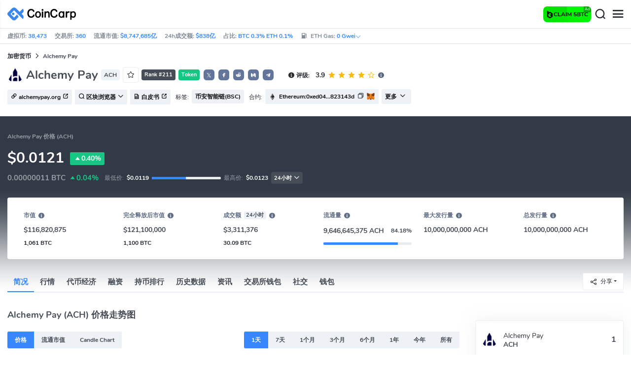

--- FILE ---
content_type: text/html; charset=utf-8
request_url: https://www.coincarp.com/zh/currencies/alchemypay/
body_size: 34079
content:
<!DOCTYPE html><html lang=zh><head><link rel=preload href="https://s1.coincarp.com/static/fonts/iconfont.woff2?v=1922395490&amp;display=swap" as=font type=font/woff2 crossorigin=anonymous /><link rel=preload href="https://s1.coincarp.com/static/fonts/Nunito-Regular.woff2?v=1922395490&amp;display=swap" as=font type=font/woff2 crossorigin=anonymous /><link rel=preload href="https://s1.coincarp.com/static/fonts/Nunito-Bold.woff2?v=1922395490&amp;display=swap" as=font type=font/woff2 crossorigin=anonymous /><link rel=preload href="https://s1.coincarp.com/static/fonts/Nunito-SemiBold.woff2?v=1922395490&amp;display=swap" as=font type=font/woff2 crossorigin=anonymous /><style>@font-face {font-family: "iconfont";src: url('https://s1.coincarp.com/static/fonts/iconfont.woff2?v=1922395490&display=swap') format('woff2');font-display: swap;}
@font-face {font-family: 'Nunito';src: url('https://s1.coincarp.com/static/fonts/Nunito-Light.woff2?v=1922395490&display=swap') format("woff2"), url('https://s1.coincarp.com/static/fonts/Nunito-Light.woff?v=1922395490&display=swap') format("woff"), url('https://s1.coincarp.com/static/fonts/Nunito-Light.eot?#iefix') format("embedded-opentype"), url('https://s1.coincarp.com/static/fonts/Nunito-Light.ttf?v=1922395490&display=swap') format("truetype"), url('https://s1.coincarp.com/static/fonts/Nunito-Light.svg#Roboto') format("svg");font-weight: 300;font-style: normal;font-display: swap}
@font-face {font-family: 'Nunito';src: url('https://s1.coincarp.com/static/fonts/Nunito-Regular.woff2?v=1922395490&display=swap') format("woff2"), url('https://s1.coincarp.com/static/fonts/Nunito-Regular.woff?v=1922395490&display=swap') format("woff"), url('https://s1.coincarp.com/static/fonts/Nunito-Regular.eot?#iefix') format("embedded-opentype"), url('https://s1.coincarp.com/static/fonts/Nunito-Regular.ttf?v=1922395490&display=swap') format("truetype"), url('https://s1.coincarp.com/static/fonts/Nunito-Regular.svg#Roboto') format("svg");font-weight: 400;font-style: normal;font-display: swap}
@font-face {font-family: 'Nunito';src: url('https://s1.coincarp.com/static/fonts/Nunito-SemiBold.woff2?v=1922395490&display=swap') format("woff2"), url('https://s1.coincarp.com/static/fonts/Nunito-SemiBold.woff?v=1922395490&display=swap') format("woff"), url('https://s1.coincarp.com/static/fonts/Nunito-SemiBold.eot?#iefix') format("embedded-opentype"), url('https://s1.coincarp.com/static/fonts/Nunito-SemiBold.ttf?v=1922395490&display=swap') format("truetype"), url('https://s1.coincarp.com/static/fonts/Nunito-SemiBold.svg#Roboto') format("svg");font-weight: 600;font-style: normal;font-display: swap}
@font-face {font-family: 'Nunito';src: url('https://s1.coincarp.com/static/fonts/Nunito-Bold.woff2?v=1922395490&display=swap') format("woff2"), url('https://s1.coincarp.com/static/fonts/Nunito-Bold.woff?v=1922395490&display=swap') format("woff"), url('https://s1.coincarp.com/static/fonts/Nunito-Bold.eot?#iefix') format("embedded-opentype"), url('https://s1.coincarp.com/static/fonts/Nunito-Bold.ttf?v=1922395490&display=swap') format("truetype"), url('https://s1.coincarp.com/static/fonts/Nunito-Bold.svg#Roboto') format("svg");font-weight: 700;font-style: normal;font-display: swap}
body {margin: 0;}
.download-platform a {padding-top: 5px;padding-bottom: 5px;}
.sp-txt{font-size: 12px;}
@media (max-width:1024px) {
    .ft-cpdown {flex-direction: column;}
    .ft-appdown {justify-content: center}
}
@media(max-width:1367px) {
    .memberBtn {padding-right: 0.375rem !important;padding-left: 0.375rem !important;}
}
@media(max-width:375px){
    .sp-txt{font-size: 10px;}
}
@media(min-width:768px){
    #btm_m_sp{ width:50%;margin:0 auto;}
    .footer-app-download .customspon a:after{right: 25%; }
    .footer-app-download .closeDownload{right: 25%!important;}
}
#btm_m_sp a:after {
    left: 0 !important;
}</style><link rel=preload href="https://s1.coincarp.com/static/css/vendor.min.css?v=1922395490" as=style /><link rel=stylesheet href="https://s1.coincarp.com/static/css/vendor.min.css?v=1922395490"/><link rel=preload href="https://s1.coincarp.com/static/script/pages/coin_overview.min.js?v=482809051" as=script /><script>let isUS=!1</script><title>Alchemy Pay(ACH)实时行情,Alchemy Pay(ACH)的流通市值,24h成交额,图表以及简介 | CoinCarp</title><meta name=description content="Coincarp 提供了Alchemy Pay人民币(ACH)最新价格, 历史记录,资讯 ,Alchemy Pay持币排行榜(富豪排行榜),Alchemy Pay钱包以及其他可以供你投资决策的一些信息。"/><meta charset=utf-8 /><meta name=viewport content="width=device-width, initial-scale=1"/><meta http-equiv=x-ua-compatible content="ie=edge"/><link rel=preconnect href=https://s1.coincarp.com crossorigin=anonymous /><link rel=dns-prefetch href=https://s1.coincarp.com crossorigin=anonymous /><meta property=og:title content="Alchemy Pay(ACH)实时行情,Alchemy Pay(ACH)的流通市值,24h成交额,图表以及简介 | CoinCarp"/><meta property=og:description content="Coincarp 提供了Alchemy Pay人民币(ACH)最新价格, 历史记录,资讯 ,Alchemy Pay持币排行榜(富豪排行榜),Alchemy Pay钱包以及其他可以供你投资决策的一些信息。"/><meta property=og:image content="https://s1.coincarp.com/logo/1/alchemypay.png?style=200"/><meta property=og:site_name content=CoinCarp /><meta property=og:type content=website /><meta property=og:url content="https://www.coincarp.com/zh/currencies/alchemypay/"/><meta name=twitter:site content=@CoinCarp_Com /><meta name=twitter:creator content=@CoinCarp_Com /><meta name=twitter:title content="Alchemy Pay(ACH)实时行情,Alchemy Pay(ACH)的流通市值,24h成交额,图表以及简介 | CoinCarp"/><meta name=twitter:description content="Coincarp 提供了Alchemy Pay人民币(ACH)最新价格, 历史记录,资讯 ,Alchemy Pay持币排行榜(富豪排行榜),Alchemy Pay钱包以及其他可以供你投资决策的一些信息。"/><meta name=twitter:image content="https://s1.coincarp.com/logo/1/alchemypay.png?style=200"/><meta name=twitter:card content=summary /><link rel=apple-touch-icon href=https://s1.coincarp.com/static/images/logo152_v2.png /><link rel="shortcut icon" href="/favicon.ico?v=1"/><link rel=canonical href="https://www.coincarp.com/zh/currencies/alchemypay/"/><link rel=alternate hreflang=en href="https://www.coincarp.com/currencies/alchemypay/"/><link rel=alternate hreflang=zh href="https://www.coincarp.com/zh/currencies/alchemypay/"/><link rel=alternate hreflang=zh-tw href="https://www.coincarp.com/zh-tw/currencies/alchemypay/"/><link rel=alternate hreflang=ja href="https://www.coincarp.com/ja/currencies/alchemypay/"/><link rel=alternate hreflang=es href="https://www.coincarp.com/es/currencies/alchemypay/"/><link rel=alternate hreflang=de href="https://www.coincarp.com/de/currencies/alchemypay/"/><link rel=alternate hreflang=vi href="https://www.coincarp.com/vi/currencies/alchemypay/"/><link rel=alternate hreflang=fr href="https://www.coincarp.com/fr/currencies/alchemypay/"/><link rel=alternate hreflang=ko href="https://www.coincarp.com/ko/currencies/alchemypay/"/><link rel=alternate hreflang=tr href="https://www.coincarp.com/tr/currencies/alchemypay/"/><link rel=alternate hreflang=ru href="https://www.coincarp.com/ru/currencies/alchemypay/"/><link rel=alternate hreflang=pt-br href="https://www.coincarp.com/pt-br/currencies/alchemypay/"/><link rel=alternate hreflang=id href="https://www.coincarp.com/id/currencies/alchemypay/"/><link rel=alternate hreflang=pl href="https://www.coincarp.com/pl/currencies/alchemypay/"/><link rel=alternate hreflang=it href="https://www.coincarp.com/it/currencies/alchemypay/"/><link rel=alternate hreflang=uk href="https://www.coincarp.com/uk/currencies/alchemypay/"/><link rel=alternate hreflang=nl href="https://www.coincarp.com/nl/currencies/alchemypay/"/><link rel=alternate hreflang=th href="https://www.coincarp.com/th/currencies/alchemypay/"/><link rel=alternate hreflang=my href="https://www.coincarp.com/my/currencies/alchemypay/"/><link rel=alternate hreflang=ro href="https://www.coincarp.com/ro/currencies/alchemypay/"/><style>.footer-download .download-platform {margin: 50px 0 10px 0}
.footer-download .download-platform a {margin-right: 10px}
.footer-download .download-platform .qr-code {width: 48px;height: 48px;display: inline-block;background: #000;border-radius: 6px;position: relative}
.footer-download .download-platform .qr-code .iconfont {color: #fff;font-size: 28px}
.footer-download .download-platform .qr-code .qr-code-box {display: none;width: 200px;height: 200px;padding: 10px;background: #fff;box-shadow: 0 0 10px 0 rgba(0 0 0 / 10%);position: absolute;top: -210px;border-radius: 20px}
.footer-download .download-platform .qr-code .qr-code-box img {width: 100%}
.footer-download .download-platform .qr-code .qr-code-box:hover {display: block}
@media(max-width:1024px) {
    .footer-download {display: none !important}
    .footer-app-download .closeDownload {opacity: .8;border: 0;background: 0}
    .footer-app-download .text {margin: 0 0 0 5.2rem;padding: .45rem .5rem;line-height: 1.2rem}
    .footer-app-download .text .main-text {font-size: .75rem;font-weight: 700;margin-bottom: .3rem}
    .footer-app-download .text .second-text {font-size: .75rem;color: #98a6ad}
    .footer-app-download .text .btn {padding: .45rem .5rem}
    .fixed-div {width: 100%;}
    .subscribe {flex-direction: column;text-align: center;}
    .icon-email {display: none;}
    .subscribe-btn {margin: 0 auto;margin-top: 20px;}
}
.black-bg {background-color: #474d56;color: #fff;text-align: center;visibility: visible;border: none !important;bottom: 0;left: 0;font-size: .75rem}
.black-bg a {color: #3688fc;text-decoration: underline}
.px-4 {padding-left: 2.25rem !important;padding-right: 2.25rem !important;}
.py-2 {padding-bottom: 0.75rem !important;padding-top: 0.75rem !important;}</style><style>#CCx1StickyBottom, #CCx2StickyBottom, #CCx3StickyBottom {
    position: fixed;
    left: 0;
    right: 0;
    height: 50px;
    z-index: 1000000;
    bottom: 0;
    animation-name: sticky_appear;
    animation-duration: 2s;
    text-align: center;
    background-color: transparent;
}

.table tr.sponsored-row {
    background-color: #fffff2;
    border-top: 1px solid rgb(235, 237, 240);
}

body.NIGHT .table tr.sponsored-row {
    background-color: #ffff5c17;
}

.table tr.sponsored-row td {
    padding: 10px;
    padding-left: 24px;
    height: 21px;
}</style><script>function getCookieH(n){for(var t,r=n+"=",u=document.cookie.split(";"),i=0;i<u.length;i++){for(t=u[i];t.charAt(0)==" ";)t=t.substring(1,t.length);if(t.indexOf(r)==0)return t.substring(r.length,t.length)}return null}function loadCSSH(n){var t=document.createElement("link");t.rel="stylesheet";t.type="text/css";t.href=n;document.getElementsByTagName("head")[0].appendChild(t)}var thecook=getCookieH("theme"),darkCss=!1;null!=thecook&&".light-mode"==thecook&&(loadCSSH("/css/app-creative-dark.min.css?v=1.3"),darkCss=!0)</script><script>var coincarp={location:"unknown",blocking_ads:undefined,eventsWaiting:[],ad_version:1};window.global_obj=coincarp;const fetch_location_time=()=>{fetch("/cdn-cgi/trace").then(n=>{if(!n.ok)throw new Error(`Network response was not ok (status: ${n.status})`);return n.text()}).then(n=>{let i=Date.now();global_obj.response=n;const t=n.split("\n").find(n=>n.split("=")[0]==="loc");global_obj.location=t?t.split("=")[1]:"unknown";localStorage.setItem("location",global_obj.location);localStorage.setItem("location_set_date",Date.now())}).catch(n=>{console.error("Fetch error:",n),global_obj.location="unknown",localStorage.setItem("location",global_obj.location),localStorage.setItem("location_set_date",Date.now())})},check_location=()=>{localStorage.getItem("location")&&localStorage.getItem("location")!=="unknown"?(localStorage.getItem("location")=="querying"?setTimeout(check_location,32):global_obj.location=localStorage.getItem("location"),fetch_location_time()):(localStorage.setItem("location","querying"),fetch_location_time())};check_location()</script><script type=application/ld+json>{"@context":"https://schema.org","@type":"FAQPage","mainEntity":[{"@type":"Question","name":"1 Alchemy Pay等于多少人民币?","acceptedAnswer":{"@type":"Answer","text":"今日Alchemy Pay兑换人民币的汇率为： 1Alchemy Pay=0.0862人民币，我们实时更新Alchemy Pay (ACH)的人民币价格，同时也支持查看全球不同加密货币交易所的Alchemy Pay (ACH)实时价格。"}},{"@type":"Question","name":"Alchemy Pay最高的时候是多少钱一枚?","acceptedAnswer":{"@type":"Answer","text":"Alchemy Pay (ACH)历史最高价为：0.1984美元，发生在2021-08-06，CoinCarp记录了Alchemy Pay每一天的OHLC行情数据，点击查看更多Alchemy Pay (ACH)的历史价格数据"}},{"@type":"Question","name":"买Alchemy Pay哪个平台好?","acceptedAnswer":{"@type":"Answer","text":"你可以从加密货币交易所（CEX或DEX）或一些加密货币钱包购买Alchemy Pay (ACH)币。通常我们选择在加密货币交易所购买，大多数交易所要求你在购买Alchemy Pay (ACH)币之前建立一个账户并验证你的身份。目前支持Alchemy Pay交易的加密货币交易所主要有： CoinbaseKuCoinOKX(OKEx)Crypto.com ExchangeMEXC Global以上列出的交易所可能存在错误。请在交易前检查币种名称、简称、Logo或合约地址，以避免损失。如果有任何错误，请反馈给我们，我们的邮箱是hello@coincarp.com。请注意，买卖Alchemy Pay涉及高风险。你一定要自己做研究 (也称为DYOR)，并确保你在开始交易之前充分了解Alchemy Pay的真实情况，避免上当受骗。"}},{"@type":"Question","name":"Alchemy Pay (ACH)值得长期持有吗?","acceptedAnswer":{"@type":"Answer","text":"这取决于你的个人风险承受能力和投资目标。\nAlchemy Pay是一种加密货币，具有高度的波动性，因此可能不适合所有投资者。在投资之前，请自行学习了解加密货币、加密钱包、加密货币交易所和智能合约等基础知识，并充分了解投资加密货币的风险和潜在回报是至关重要的。\n如果你决定参与Alchemy Pay投资或是长期投资，你还需要深入了解Alchemy Pay项目的白皮书，团队背景，tokenomics，以及当前整体的市场环境。参与Alchemy Pay投资的主要方式是包括现货，合约或ETF杠杆交易或是质押等几种形式。但长期持Alchemy Pay (ACH)总体来说风险很大，不建议非专业人士参与。"}},{"@type":"Question","name":"哪些平台可以做空Alchemy Pay (ACH)?","acceptedAnswer":{"@type":"Answer","text":"做空是风险对冲手段，风险巨大，请谨慎做空。做空 Alchemy Pay (ACH) 的最简单方法是通过保证金交易，通常使用永续合约、期货合约、ETF/杠杆。 要开始做空Alchemy Pay，需要在支持做空的交易所开一个保证金账户，同时需要做身份认证，然后需要持仓 Alchemy Pay 或USDT，即为你的空头头寸提供一些抵押品（币本位或U本位）。请记住，做空 Alchemy Pay 或任何其他加密货币是高风险的。目前支持做空Alchemy Pay的交易所有：KuCoinOKX(OKEx)Crypto.com ExchangeMEXC GlobalBinance"}}]}</script><script type=application/ld+json>{"@context":"https://schema.org/","@type":"Product","name":"Alchemy Pay","description":"Coincarp 提供了Alchemy Pay人民币(ACH)最新价格, 历史记录,资讯 ,Alchemy Pay持币排行榜(富豪排行榜),Alchemy Pay钱包以及其他可以供你投资决策的一些信息。","image":["https://s1.coincarp.com/logo/1/alchemypay.png?style=72"],"brand":{"@type":"Brand","name":"Coincarp"},"offers":{"@type":"AggregateOffer","availability":"https://schema.org/InStock","offerCount":1,"url":"https://www.coincarp.com/zh/currencies/alchemypay/","priceValidUntil":"2025-11-1","lowPrice":0.01,"highPrice":0.01,"price":0.01,"priceCurrency":"USD"},"aggregateRating":{"@type":"AggregateRating","ratingValue":3.9,"bestRating":4.2,"ratingCount":2,"itemReviewed":""}}</script><style>.currency-check {display: flex;}
#fullScreenMask {position: fixed;top: 0;left: 0;width: 100%;height: 100%;display: none;background-color: #ffffff;z-index: 999;}
#fullScreen {width: 100%;height: 100%;z-index: 1000;}
.fullscreen-btn,.close-fullscreen {display: block;text-align: right;}
.NIGHT #fullScreenMask {background-color: #343a40;}
.faq-info ul li {list-style-type: disc;padding-left: 0;}
.faq-info ul {margin-bottom: 0;padding-left: 18px;}
.faq-info a {color: #3688fc;font-weight: 700;}
.faq-info div {line-height: 1.8;}
.faq-info h3 {padding-top: 18px;}
.faq-info ul {margin-bottom: 0;padding-left: 18px;}
@media(max-width:1024px){
    table.dataTable{margin-top:52px!important}
}</style></head><body data-layout=topnav data-layout-config="{&#34;layoutBoxed&#34;:false,&#34;darkMode&#34;:false,&#34;showRightSidebarOnStart&#34;: true}"><div class=wrapper>  <div class=content-page> <div class=content> <div class=header>  <div class="topbar topnav-navbar-dark"> <div class=container-fluid> <div class="topbar-l topbar-data-wrap"> <div class=topbar-data> <span>虚拟币:&nbsp;<a id=head_coinnum href="/zh/">38,473</a></span> <span>交易所:&nbsp;<a id=head_exchanges href="/zh/exchanges/">360</a></span> <span>流通市值:&nbsp;<a id=head_marketcap href="/zh/charts/" target=_blank>$8,747,685亿</a></span> <span>24h成交额:&nbsp;<a id=head_vol href="/zh/charts/" target=_blank>$838亿</a></span> <span>占比:&nbsp;<a id=head_dominance_btc href="/zh/charts/" target=_blank>BTC 0.3% ETH 0.1%</a></span> <span class=tableinfo-ico> <i class="icon iconfont icon-gas-station mr-1" style="line-height: 22px"></i>ETH Gas:&nbsp; <a class=pop data-toggle=popover data-container=body data-html=true data-placement=left data-content="
                            &lt;div class='hover-content-t'>
                                &lt;div class='gas-data'>
                                    &lt;span>慢&lt;/span>
                                    &lt;b>0 Gwei&lt;/b>
                                    &lt;span>~3615 secs&lt;/span>
                                &lt;/div>
                                &lt;div class='gas-data'>
                                    &lt;span>平均&lt;/span>
                                    &lt;b>0 Gwei&lt;/b>
                                    &lt;span>~0 secs&lt;/span>
                                &lt;/div>
                                &lt;div class='gas-data'>
                                    &lt;span>高&lt;/span>
                                    &lt;b>0 Gwei&lt;/b>
                                    &lt;span>~0 secs&lt;/span>
                                &lt;/div>
                            &lt;/div>">0&nbsp;Gwei<i class="iconfont icon-down font-size-12"></i></a> </span> </div> </div> <div class=topbar-r> <ul class="list-unstyled topbar-menu float-end mb-0"><li class=mr-3><a class="nav-link text-white" target=_blank href="/zh/app/"><i class="iconfont icon-shouji font-weight-normal font-size-16 align-middle"></i>App下载</a></li> <li class="dropdown notification-list topbar-dropdown mr-3"> <a class="nav-link dropdown-toggle arrow-none" id=topbar-languagedrop data-toggle=dropdown href="/zh/currencies/alchemypay/" role=button aria-haspopup=true aria-expanded=false> <span class="align-middle d-none d-sm-inline-block">简体中文</span> <i class="icon iconfont icon-down d-none d-sm-inline-block align-middle"></i> </a> <div class="dropdown-menu dropdown-menu-end dropdown-menu-animated topbar-dropdown-menu"> <form class=lang-search-form> <div class="input-group border rounded align-items-center px-1"> <span class="icon iconfont icon-search search-icon text-muted pr-1"></span> <input class="form-control border-0 p-0" placeholder=搜索... id=language-search autocomplete=off /> </div> </form> <div class="lang-list mt-1" style="max-height: 500px;overflow: scroll"> <b id=trend_lang class="mt-1 text-muted font-size-12" style="padding-left: 10px">热门语种</b> <div class=trend-lang> <a href="/currencies/alchemypay/" class="dropdown-item font-weight-bold">English<span class="ml-1 text-gray">EN</span></a> <a href="/zh/currencies/alchemypay/" class="dropdown-item font-weight-bold">简体中文<span class="ml-1 text-gray">ZH</span></a> <a href="/tr/currencies/alchemypay/" class="dropdown-item font-weight-bold">Türkçe<span class="ml-1 text-gray">TR</span></a> <a href="/ja/currencies/alchemypay/" class="dropdown-item font-weight-bold">日本語<span class="ml-1 text-gray">JA</span></a> <a href="/ko/currencies/alchemypay/" class="dropdown-item font-weight-bold">한국어<span class="ml-1 text-gray">KO</span></a> <a href="/ru/currencies/alchemypay/" class="dropdown-item font-weight-bold">Русский<span class="ml-1 text-gray">RU</span></a> <a href="/vi/currencies/alchemypay/" class="dropdown-item font-weight-bold">Tiếng Việt<span class="ml-1 text-gray">VI</span></a> </div> <b id=all_lang class="mt-1 text-muted font-size-12" style="padding-left: 10px">全部语种</b> <div class=all-lang> <a href="/de/currencies/alchemypay/" class="dropdown-item font-weight-bold">Deutsch<span class="ml-1 text-gray">DE</span></a> <a href="/currencies/alchemypay/" class="dropdown-item font-weight-bold">English<span class="ml-1 text-gray">EN</span></a> <a href="/es/currencies/alchemypay/" class="dropdown-item font-weight-bold">Español<span class="ml-1 text-gray">ES</span></a> <a href="/fr/currencies/alchemypay/" class="dropdown-item font-weight-bold">Français<span class="ml-1 text-gray">FR</span></a> <a href="/id/currencies/alchemypay/" class="dropdown-item font-weight-bold">Bahasa Indonesia<span class="ml-1 text-gray">ID</span></a> <a href="/it/currencies/alchemypay/" class="dropdown-item font-weight-bold">Italiano<span class="ml-1 text-gray">IT</span></a> <a href="/ja/currencies/alchemypay/" class="dropdown-item font-weight-bold">日本語<span class="ml-1 text-gray">JA</span></a> <a href="/ko/currencies/alchemypay/" class="dropdown-item font-weight-bold">한국어<span class="ml-1 text-gray">KO</span></a> <a href="/nl/currencies/alchemypay/" class="dropdown-item font-weight-bold">Nederlands<span class="ml-1 text-gray">NL</span></a> <a href="/my/currencies/alchemypay/" class="dropdown-item font-weight-bold">Malaeză<span class="ml-1 text-gray">MY</span></a> <a href="/pl/currencies/alchemypay/" class="dropdown-item font-weight-bold">Polski<span class="ml-1 text-gray">PL</span></a> <a href="/pt-br/currencies/alchemypay/" class="dropdown-item font-weight-bold">Português Brasil<span class="ml-1 text-gray">PT-BR</span></a> <a href="/ro/currencies/alchemypay/" class="dropdown-item font-weight-bold">Română<span class="ml-1 text-gray">RO</span></a> <a href="/ru/currencies/alchemypay/" class="dropdown-item font-weight-bold">Русский<span class="ml-1 text-gray">RU</span></a> <a href="/th/currencies/alchemypay/" class="dropdown-item font-weight-bold">ไทย<span class="ml-1 text-gray">TH</span></a> <a href="/tr/currencies/alchemypay/" class="dropdown-item font-weight-bold">Türkçe<span class="ml-1 text-gray">TR</span></a> <a href="/uk/currencies/alchemypay/" class="dropdown-item font-weight-bold">Українська<span class="ml-1 text-gray">UA</span></a> <a href="/vi/currencies/alchemypay/" class="dropdown-item font-weight-bold">Tiếng Việt<span class="ml-1 text-gray">VI</span></a> <a href="/zh/currencies/alchemypay/" class="dropdown-item font-weight-bold">简体中文<span class="ml-1 text-gray">ZH</span></a> <a href="/zh-tw/currencies/alchemypay/" class="dropdown-item font-weight-bold">繁體中文<span class="ml-1 text-gray">ZH-TW</span></a> </div> </div> </div> </li><script>var storageAvailable=function(n){var t,r;try{return t=window[n],r="__storage_test__",t.setItem(r,r),t.removeItem(r),!0}catch(i){return i instanceof DOMException&&(i.code===22||i.code===1014||i.name==="QuotaExceededError"||i.name==="NS_ERROR_DOM_QUOTA_REACHED")&&t&&t.length!==0}},lay;storageAvailable("localStorage")&&localStorage.getItem("layoutConfig")&&(lay=localStorage.getItem("layoutConfig"),null!=lay&&lay.indexOf('"isDarkModeEnabled":true')>0&&document.body.classList.add("NIGHT"))</script><li class="dropdown notification-list topbar-dropdown mr-1 cury-select"> <a class="nav-link dropdown-toggle arrow-none" id=select-currency data-toggle=dropdown href="javascript:void 0" role=button aria-haspopup=true aria-expanded=false> <img src=https://s1.coincarp.com/logo/faits/usd.svg id=current-currency-logo alt="USD's logo" height=16 /> <span class="align-middle d-none d-sm-inline-block" id=current-currency>USD</span> <i class="icon iconfont icon-down d-none d-sm-inline-block align-middle"></i> </a> <div class="dropdown-menu dropdown-menu-right dropdown-menu-animated topbar-dropdown-menu"> <h4>选择法币/加密货币</h4> <div class="app-search shadow-sm"> <form> <div class=input-group> <input class=form-control id=curyInput placeholder=搜索 autocomplete=off /> <span class="icon iconfont icon-search search-icon"></span> </div> </form> </div> <div class=cury-selcet-wrap> <div class=cury-list> <p>法币</p> <div class="cury-selcet-cont fiat-select"></div> </div> <div class=cury-list> <p class=mt-3>虚拟币</p> <div class="cury-selcet-cont coin-select"></div> </div> </div> <div class=no-res> <span><i class="icon iconfont icon-search"></i></span> <h5>"<span class=no-res-word></span>" 没有结果</h5> <p>找不到符合您搜索条件的任何内容。请使用其他关键词再试一次。</p> </div> </div> </li> <li class=theme> <button class=light-mode type=button name=color-scheme-mode value=light id=light-mode-check-pc title="light mode"><i class="icon iconfont icon-sun"></i></button> <button class=dark-mode type=button name=color-scheme-mode value=dark id=dark-mode-check-pc title="dark mode"><i class="icon iconfont icon-moon"></i></button> </li> <div style=display:none id=currency-exchange-rates data-usd=1 data-cny=0.140449438 data-eur=1.1534 data-gbp=1.3145 data-jpy=0.006493507 data-aud=0.6539 data-krw=0.000698812 data-try=0.023837902 data-ars=0.000692281 data-sgd=0.768935025 data-rub=0.012376927 data-hkd=0.128693504 data-uah=0.023827281 data-brl=0.186039589 data-cad=0.713775874 data-clp=0.001061571 data-czk=0.04743158 data-idr=0.00006015 data-twd=0.032492852 data-nzd=0.5722 data-mxn=0.053937433 data-chf=1.243471773 data-inr=0.011269002 data-zar=0.05790388 data-thb=0.030902349 data-sek=0.105437407 data-mnt=0.00027894 data-pln=0.27158415 data-php=0.017021277 data-nok=0.098957973 data-vnd=0.000038008 data-huf=0.002973094 data-ils=0.307503075 data-dkk=0.154506968 data-myr=0.239005736 data-aed=0.272264423 data-ngn=0.000691654 data-pkr=0.003547987 data-eth=3872.2 data-xrp=2.4962 data-bch=553.82 data-ltc=100.07 data-btc=110048.33></div> </ul> </div> </div> </div>   <nav class="navbar navbar-expand navbar-light shadow-sm"> <div class=container-fluid> <a class="navbar-brand mr-4 light-logo" aria-label="CoinCarp Logo" href="/zh/"></a> <a class="navbar-brand mr-4 dark-logo" aria-label="CoinCarp Logo" href="/zh/"></a> <div class=phone-menu-right> <a target=_blank rel="noopener nofollow" data-code=menu-m class="btn d-flex align-items-center interact px-1 mr-1" href="https://bcgame.sk/i-731t5bre-n/?spin=true" style="white-space:nowrap;border: none;background: conic-gradient(from 0deg at 50% 50%, rgb(0, 254, 0) 0deg, rgb(3, 221, 2) 360deg);color: #fff;height: 32px;border-radius: 0.5rem;position: relative;padding-left: 10px; padding-right: 10px"><div style="width: 15px;
    overflow: hidden"><img alt=icon class=icon src=https://s1.coincarp.com/site/partner/2024/bcg.png style="height: 15px"/></div><span class="font-weight-bold sp-txt" style=color:#000> CLAIM 5BTC</span> <span style="position: absolute;
    top: 0;
    right: 0px;
    padding: 0 2px;
    background: rgba(0,0,0,0.3);
    color: #fff;
    font-size: 8px;
   border-radius: 0 6px 0 0">Ad</span> </a> <button aria-label=Search class="btn p-0 search-ico mr-1"><i class="iconfont icon-search"></i></button> <button aria-label=Menu class="btn p-0 nav-ico"><i class="iconfont icon-menu"></i></button> </div> <div class="topnav collapse navbar-collapse" id=topnav-menu-content> <ul class="navbar-nav me-auto mb-2 mb-lg-0"><li class="nav-item dropdown"> <a class="nav-link dropdown-toggle arrow-none" href="/zh/" role=button data-bs-toggle=dropdown aria-expanded=false> 行情 </a> <ul class=dropdown-menu><li><a class=dropdown-item href="/zh/"><i class="iconfont icon-turnover mr-1 text-secondary"></i>市值排行</a></li> <li><a class=dropdown-item href="/zh/wallets/"><i class="iconfont icon-wallet mr-1 text-secondary"></i>钱包</a></li> <li><a class=dropdown-item href="/zh/new-crypto/"><i class="iconfont icon-recently-added mr-1 text-secondary"></i>新币上架</a></li> <li><a class=dropdown-item href="/zh/exchangeflow/"><i class="iconfont icon-exchange-flow mr-1 text-secondary"></i>交易所资金流向</a></li> <li><a class=dropdown-item href="/zh/charts/"><i class="iconfont icon-global-charts mr-1 text-secondary"></i>全局走势</a></li> <li><a class=dropdown-item href="/zh/best-cryptos/"><i class="iconfont icon-spotlight mr-1 text-secondary"></i>排行榜</a></li> <li><a class=dropdown-item href="/zh/gainers-losers/"><i class="iconfont icon-gainer-loser mr-1 text-secondary"></i>涨跌幅排行榜</a></li></ul> </li> <li class="nav-item dropdown"> <a class="nav-link dropdown-toggle arrow-none" href="/zh/exchanges/" role=button data-bs-toggle=dropdown aria-expanded=false> 交易所 </a> <ul class=dropdown-menu><li><a class=dropdown-item href="/zh/exchanges/"><i class="iconfont icon-bank mr-1 text-secondary"></i>所有</a></li> <li><a class=dropdown-item href="/zh/exchanges/spot/"><i class="iconfont icon-spot mr-1 text-secondary"></i>现货</a></li> <li><a class=dropdown-item href="/zh/exchanges/derivatives/"><i class="iconfont icon-derivatives mr-1 text-secondary"></i>衍生品</a></li> <li><a class=dropdown-item href="/zh/exchanges/dex/"><i class="iconfont icon-dex mr-1 text-secondary"></i>DEX交易所</a></li></ul> </li> <li class="nav-item dropdown"> <a class="nav-link dropdown-toggle arrow-none" href="/zh/news/" role=button data-bs-toggle=dropdown aria-expanded=false> 资讯 </a> <ul class=dropdown-menu><li><a class=dropdown-item href="/zh/news/"><i class="iconfont icon-article mr-1 text-secondary"></i>文章</a></li> <li><a class=dropdown-item href="/zh/flashnews/"><i class="iconfont icon-flash mr-1 text-secondary"></i>快讯</a></li> <li><a class=dropdown-item href="/zh/news/bitcoin/"><i class="iconfont icon-bitcoin mr-1 text-secondary"></i>比特币</a></li> <li><a class=dropdown-item href="/zh/news/altcoin/"><i class="iconfont icon-position mr-1 text-secondary"></i>山寨币</a></li> <li><a class=dropdown-item href="/zh/exchange/announcement/"><i class="iconfont icon-gonggao_1 mr-1 text-secondary"></i>公告</a></li> <li><a class=dropdown-item href="/zh/learns/"><i class="iconfont icon-learn mr-1 text-secondary"></i>教程</a></li> <li><a class=dropdown-item href="/zh/investing/how-to-buy-bitcoin/"><i class="iconfont icon-buy mr-1 text-secondary"></i>在哪里购买</a></li></ul> </li> <li class="nav-item dropdown"> <a class="nav-link dropdown-toggle arrow-none" href="/zh/upcoming-ido/" role=button data-bs-toggle=dropdown aria-expanded=false> IDO/ICO </a> <ul class=dropdown-menu><li><a class=dropdown-item href="/zh/upcoming-ido/"><i class="iconfont icon-launchpad mr-1 text-secondary"></i>即将启动</a></li> <li><a class=dropdown-item href="/zh/active-ido/"><i class="iconfont icon-active mr-1 text-secondary"></i>正在进行</a></li> <li><a class=dropdown-item href="/zh/past-ido/"><i class="iconfont icon-past mr-1 text-secondary"></i>已经结束</a></li> <li><a class=dropdown-item href="/zh/launchpad-platforms/"><i class="iconfont icon-rocket2 mr-1 text-secondary"></i>Launchpad排行榜</a></li></ul> </li> <li class="nav-item dropdown"> <a class="nav-link dropdown-toggle arrow-none" href="/zh/fundraising/" role=button data-bs-toggle=dropdown aria-expanded=false> 融资库 </a> <ul class=dropdown-menu><li><a class=dropdown-item href="/zh/fundraising/"><i class="iconfont icon-bank mr-1 text-secondary"></i>投融资事件</a></li> <li><a class=dropdown-item href="/zh/project/"><i class="iconfont icon-company mr-1 text-secondary"></i>融资项目库</a></li> <li><a class=dropdown-item href="/zh/investor/"><i class="iconfont icon-investor mr-1 text-secondary"></i>投资者及组合</a></li> <li><a class=dropdown-item href="/zh/fundraising/statics/"><i class="iconfont icon-state-insights mr-1 text-secondary"></i>投融资分析</a></li></ul> </li> <li class="nav-item dropdown"> <a class="nav-link dropdown-toggle arrow-none" href="/zh/events/" role=button data-bs-toggle=dropdown aria-expanded=false> 产品 </a> <ul class=dropdown-menu><li><a class=dropdown-item href="/zh/events/"><i class="iconfont icon-calendar2 mr-1 text-secondary"></i>日历</a></li> <li><a class=dropdown-item target=_blank href="/zh/app/"><i class="iconfont icon-download mr-1 text-secondary"></i>CoinCarp App</a></li> <li><a class=dropdown-item href="/zh/chainlist/"><i class="iconfont icon-chain mr-1 text-secondary"></i>EVM公链</a></li> <li><a class=dropdown-item href="/zh/converter/"><i class="iconfont icon-switch mr-1 text-secondary"></i>价格计算器</a></li> <li><a class=dropdown-item href="/zh/widget/ticker/"><i class="iconfont icon-widgets mr-1 text-secondary"></i>网站小组件</a></li> <li><a class=dropdown-item href=/zh/market/fear-greed-index.html><i class="iconfont icon-ranking mr-1 text-secondary"></i>恐慌指数</a></li></ul> </li> <li class="nav-item dropdown sp-dropdown">  <position-native position=NativeMenuButton></position-native> </li></ul> <div class="app-search nav-right d-flex align-items-center" id=div-search> <div> <button type=button class="btn btn-outline-dark font-size-12 memberBtn border-0 loginClick" data-toggle=modal data-target=#memberDialog>登 录</button> <button type=button class="btn btn-primary font-size-12 mx-1 memberBtn signupClick" data-toggle=modal data-target=#memberDialog>注 册</button> </div> <div style="position: relative"> <position-native position=NativeNavbarButton></position-native> </div> <form> <div class=input-group> <input class=form-control placeholder=搜索... id=top-search autocomplete=off /> <span class="icon iconfont icon-search search-icon"></span> </div> </form> </div> </div> </div> </nav>  <div class=phone-nav> <div class="me-4 navbar"> <div class=container-fluid> <a href="/zh/" aria-label=Logo class="navbar-brand dark-logo"></a> <button type=button class="close close-menu" aria-label=关闭> <span aria-hidden=true>&times;</span> </button> </div> </div> <div class="container-fluid mt-2"> <ul class=nav-list><li> <a data-toggle=collapse href=#collapseCrypto role=button aria-expanded=false aria-controls=collapseCrypto class="d-flex align-items-center phone-menu"> <span>行情</span><i class="iconfont icon-down"></i> </a> <hr class=dropdown-divider /> <ul class=collapse id=collapseCrypto><li><a href="/zh/"><i class="iconfont icon-turnover mr-1 text-secondary"></i>市值排行</a></li> <li><a href="/zh/wallets/"><i class="iconfont icon-wallet mr-1 text-secondary"></i>钱包</a></li> <li><a href="/zh/new-crypto/"><i class="iconfont icon-recently-added mr-1 text-secondary"></i>新币上架</a></li> <li><a href="/zh/exchangeflow/"><i class="iconfont icon-exchange-flow mr-1 text-secondary"></i>交易所资金流向</a></li> <li><a href="/zh/charts/"><i class="iconfont icon-global-charts mr-1 text-secondary"></i>全局走势</a></li> <li><a href="/zh/best-cryptos/"><i class="iconfont icon-spotlight mr-1 text-secondary"></i>排行榜</a></li> <li><a href="/zh/gainers-losers/"><i class="iconfont icon-gainer-loser mr-1 text-secondary"></i>涨跌幅排行榜</a></li> <li><hr class=dropdown-divider /></li></ul> </li> <li> <a data-toggle=collapse href=#Exchanges role=button aria-expanded=false aria-controls=Exchanges class="d-flex align-items-center phone-menu"> <span>交易所</span><i class="iconfont icon-down"></i> </a> <hr class=dropdown-divider /> <ul class=collapse id=Exchanges><li><a href="/zh/exchanges/"><i class="iconfont icon-bank mr-1 text-secondary"></i>所有</a></li> <li><a href="/zh/exchanges/spot/"><i class="iconfont icon-spot mr-1 text-secondary"></i>现货</a></li> <li><a href="/zh/exchanges/derivatives/"><i class="iconfont icon-derivatives mr-1 text-secondary"></i>衍生品</a></li> <li><a href="/zh/exchanges/dex/"><i class="iconfont icon-dex mr-1 text-secondary"></i>DEX交易所</a></li> <li><hr class=dropdown-divider /></li></ul> </li> <li> <a data-toggle=collapse href=#News role=button aria-expanded=false aria-controls=News class="d-flex align-items-center phone-menu"> <span> 资讯 </span> <i class="iconfont icon-down"></i> </a> <hr class=dropdown-divider /> <ul class=collapse id=News><li><a href="/zh/news/"><i class="iconfont icon-article mr-1 text-secondary"></i>文章</a></li> <li><a href="/zh/flashnews/"><i class="iconfont icon-flash mr-1 text-secondary"></i>快讯</a></li> <li><a href="/zh/news/bitcoin/"><i class="iconfont icon-bitcoin mr-1 text-secondary"></i>比特币</a></li> <li><a href="/zh/news/altcoin/"><i class="iconfont icon-position mr-1 text-secondary"></i>山寨币</a></li> <li><a href="/zh/exchange/announcement/"><i class="iconfont icon-gonggao_1 mr-1 text-secondary"></i>公告</a></li> <li><a href="/zh/learns/"><i class="iconfont icon-learn mr-1 text-secondary"></i>教程</a></li> <li><a href="/zh/investing/how-to-buy-bitcoin/"><i class="iconfont icon-buy mr-1 text-secondary"></i>在哪里购买</a></li> <li><hr class=dropdown-divider /></li></ul> </li> <li> <a data-toggle=collapse href=#Learns role=button aria-expanded=false aria-controls=Learns class="d-flex align-items-center phone-menu"> <span> IDO/ICO </span> <i class="iconfont icon-down"></i> </a> <hr class=dropdown-divider /> <ul class=collapse id=Learns><li><a href="/zh/upcoming-ido/"><i class="iconfont icon-launchpad mr-1 text-secondary"></i>即将启动</a></li> <li><a href="/zh/active-ido/"><i class="iconfont icon-active mr-1 text-secondary"></i>正在进行</a></li> <li><a href="/zh/past-ido/"><i class="iconfont icon-past mr-1 text-secondary"></i>已经结束</a></li> <li><a href="/zh/launchpad-platforms/"><i class="iconfont icon-rocket2 mr-1 text-secondary"></i>Launchpad排行榜</a></li> <li><hr class=dropdown-divider /></li></ul> </li> <li> <a data-toggle=collapse href=#Database role=button aria-expanded=false aria-controls=Database class="d-flex align-items-center phone-menu"> <span>融资库</span><i class="iconfont icon-down"></i> </a> <hr class=dropdown-divider /> <ul class=collapse id=Database><li><a href="/zh/fundraising/"><i class="iconfont icon-bank mr-1 text-secondary"></i>投融资事件</a></li> <li><a href="/zh/project/"><i class="iconfont icon-company mr-1 text-secondary"></i>融资项目库</a></li> <li><a href="/zh/investor/"><i class="iconfont icon-investor mr-1 text-secondary"></i>投资者及组合</a></li> <li><a href="/zh/fundraising/statics/"><i class="iconfont icon-state-insights mr-1 text-secondary"></i>投融资分析</a></li> <li><hr class=dropdown-divider /></li></ul> </li> <li> <a data-toggle=collapse href=#Tools role=button aria-expanded=false aria-controls=Exchanges class="d-flex align-items-center phone-menu"> <span>产品</span><i class="iconfont icon-down"></i> </a> <hr class=dropdown-divider /> <ul class=collapse id=Tools><li><a href="/zh/events/"><i class="iconfont icon-calendar2 mr-1 text-secondary"></i>日历</a></li> <li><a href="/zh/app/"><i class="iconfont icon-download mr-1 text-secondary"></i>CoinCarp App</a></li> <li><a href="/zh/chainlist/"><i class="iconfont icon-chain mr-1 text-secondary"></i>EVM公链</a></li> <li><a href="/zh/converter/"><i class="iconfont icon-switch mr-1 text-secondary"></i>价格计算器</a></li> <li><a href="/zh/widget/ticker/"><i class="iconfont icon-widgets mr-1 text-secondary"></i>网站小组件</a></li> <li><a href=/zh/market/fear-greed-index.html><i class="iconfont icon-ranking mr-1 text-secondary"></i>恐慌指数</a></li> <li><hr class=dropdown-divider /></li></ul> </li></ul> <div class=login-signup> <button type=button class="btn btn-primary signupClick" data-toggle=modal data-target=#memberDialog>创建账号</button> <button type=button class="btn btn-light loginClick" data-toggle=modal data-target=#memberDialog>登录</button> </div> <div class=filters> <div class=w-1> <button type=button class="font-size-12 btn btn-light dropdown-toggle" id=dropdownMenuButton data-toggle=dropdown aria-haspopup=true aria-expanded=false>简体中文</button> <div class=dropdown-menu aria-labelledby=dropdownMenuButton> <a href="/de/currencies/alchemypay/" class=dropdown-item>Deutsch</a> <a href="/currencies/alchemypay/" class=dropdown-item>English</a> <a href="/es/currencies/alchemypay/" class=dropdown-item>Español</a> <a href="/fr/currencies/alchemypay/" class=dropdown-item>Français</a> <a href="/id/currencies/alchemypay/" class=dropdown-item>Bahasa Indonesia</a> <a href="/it/currencies/alchemypay/" class=dropdown-item>Italiano</a> <a href="/ja/currencies/alchemypay/" class=dropdown-item>日本語</a> <a href="/ko/currencies/alchemypay/" class=dropdown-item>한국어</a> <a href="/nl/currencies/alchemypay/" class=dropdown-item>Nederlands</a> <a href="/my/currencies/alchemypay/" class=dropdown-item>Malaeză</a> <a href="/pl/currencies/alchemypay/" class=dropdown-item>Polski</a> <a href="/pt-br/currencies/alchemypay/" class=dropdown-item>Português Brasil</a> <a href="/ro/currencies/alchemypay/" class=dropdown-item>Română</a> <a href="/ru/currencies/alchemypay/" class=dropdown-item>Русский</a> <a href="/th/currencies/alchemypay/" class=dropdown-item>ไทย</a> <a href="/tr/currencies/alchemypay/" class=dropdown-item>Türkçe</a> <a href="/uk/currencies/alchemypay/" class=dropdown-item>Українська</a> <a href="/vi/currencies/alchemypay/" class=dropdown-item>Tiếng Việt</a> <a href="/zh/currencies/alchemypay/" class=dropdown-item>简体中文</a> <a href="/zh-tw/currencies/alchemypay/" class=dropdown-item>繁體中文</a> </div> </div> <button type=button class="font-size-12 btn btn-light dropdown-toggle open-select-usd w-2" id=select-currency-m>USD</button> <div class=theme> <button class="light-mode btn btn-light" type=button name=color-scheme-mode value=light id=light-mode-check-pc title="light mode"><i class="icon iconfont icon-sun"></i></button> <button class="dark-mode btn btn-light" type=button name=color-scheme-mode value=dark id=dark-mode-check-pc title="dark mode"><i class="icon iconfont icon-moon"></i></button> </div> </div> <div class="share-ico mt-2"> <a href=https://twitter.com/coincarpcom aria-label="" target=_blank rel=nofollow>𝕏</a> <a href=https://www.facebook.com/coincarpcom aria-label="" target=_blank rel=nofollow><i class="icon iconfont icon-facebook"></i></a> <a href=https://t.me/coincarp target=_blank aria-label="" rel=nofollow><i class="icon iconfont icon-telegram"></i></a> </div> </div> </div> <div class=phone-search> <div class=phone-search-content> <div class="app-search shadow-sm"> <form> <div class=input-group> <input class=form-control placeholder=搜索... id=top-search-m autocomplete=off /> <span class="icon iconfont icon-search search-icon"></span> <button class="input-group-text btn-light search-cancel ml-2" type=button>取消</button> </div> </form> </div> <div class="container-fluid mt-2" id=div-m-search></div> </div> </div> <div class=phone-currencymoney> <div class=select-top> <div class=select-header> <span>选择</span> <button type=button class="close close-select-usd" aria-label=关闭> <span aria-hidden=true>&times;</span> </button> </div> <div class="app-search shadow-sm"> <form> <div class=input-group> <input id=cury-sr class=form-control placeholder=搜索 /> <span class="icon iconfont icon-search search-icon"></span> </div> </form> </div> </div> <div class="container-fluid cury-list-wrap"> <div class=phone-cury-list> <h4>法币</h4> <ul class="currency-list fiat-select-m"></ul> </div> <div class=phone-cury-list> <h4>虚拟币</h4> <ul class="currency-list coin-select-m"></ul> </div> </div> <div class=no-res> <span><i class="icon iconfont icon-search"></i></span> <h5>"<span class=no-res-word></span>" 没有结果</h5> <p>找不到符合您搜索条件的任何内容。请使用其他关键词再试一次。</p> </div> </div> </div>  <div class=container-fluid>  <div class=row> <div class=col-lg-12> <nav aria-label=breadcrumb> <ol class="breadcrumb font-size-12 font-weight-bold"><li class=breadcrumb-item><a href="/">加密货币</a></li> <li><i class="iconfont icon-right font-size-12 mx-1"></i> </li> <li class="breadcrumb-item text-dark text-nowrap" aria-current=page> Alchemy Pay </li></ol> </nav> <position-name positionname=leaderboard></position-name> <position-name positionname=mobile_b></position-name> </div> </div>  <div class=row> <div class=col-lg-12> <div class="info-top d-flex align-items-center"> <img class="icon coinLogo rounded-circle" src="https://s1.coincarp.com/logo/1/alchemypay.png?style=72" width=32 height=32 alt="Alchemy Pay's Logo"/> <h2 class="name ml-1 font-size-24 text-dark">Alchemy Pay<small class="nameSymbol rounded ml-1 mt-0 mr-1 badge badge-light">ACH</small></h2> <input type=hidden id=coincode value=alchemypay /> <input type=hidden id=coinname value="Alchemy Pay"/> <div id=alchemypay data-ex="" data-coin=alchemypay class="position-relative coin-favorite-box favorite-box border rounded mr-1"> <span class="coin-favorite dropdownFav d-flex justify-content-center pointer"> <i class="iconfont icon-favorite"></i> </span> <ul class="dropdown-menu fav-list-box fav-list"> </ul> </div> <span class="badge badge-dark mr-1">Rank #211</span> <span class="badge badge-success mrx-1">Token</span> <a class="btn social-btn mrx-1 text-white" aria-label=Twitter href=https://twitter.com/AlchemyPay rel=nofollow target=_blank role=button data-toggle=tooltip data-placement=top data-original-title=Twitter> 𝕏 </a> <a class="btn social-btn mrx-1 text-white" aria-label=Facebook href="https://www.facebook.com/AlchemyGPS/" rel=nofollow target=_blank role=button data-toggle=tooltip data-placement=top data-original-title=Facebook> <i class="iconfont icon-facebook font-size-12"></i> </a> <a class="btn social-btn mrx-1 text-white" aria-label=Reddit href=https://www.reddit.com/r/AlchemyPay rel=nofollow target=_blank role=button data-toggle=tooltip data-placement=top data-original-title=Reddit> <i class="iconfont icon-reddit font-size-12"></i> </a> <a class="btn social-btn mrx-1 text-white" aria-label=Medium href=https://medium.com/@alchemyGPS rel=nofollow target=_blank role=button data-toggle=tooltip data-placement=top data-original-title=Medium> <i class="iconfont icon-medium font-size-12"></i> </a> <a class="btn social-btn mr-1 text-white" href=https://t.me/alchemy_official rel=nofollow target=_blank role=button data-toggle=tooltip data-placement=top data-original-title=Telegram> <i class="iconfont icon-telegram font-size-12"></i> </a> <div class="ml-3 d-flex align-items-center"> <span class=mr-2> <i class="iconfont icon-tips font-size-12 font-weight-normal" data-toggle=tooltip data-placement=top data-original-title="基于 Certik 和 Cyber​​scope 机构评级"></i> <b class=font-size-12>评级: </b></span> <span class=font-weight-bold>3.9</span> <div class=mx-1> <i class="iconfont icon-star-filled text-warning font-size-16"></i> <i class="iconfont icon-star-filled text-warning font-size-16"></i> <i class="iconfont icon-star-filled text-warning font-size-16"></i> <i class="iconfont icon-star-filled text-warning font-size-16"></i> <i class="iconfont icon-star text-warning font-size-16"></i> </div> <div class=position-relative> <i class="iconfont icon-tips font-size-12 text-grey" id=rate-info-btn></i> <div class="rating-info position-absolute shadow-sm border rounded d-none p-2"> <div class="d-flex justify-content-between align-items-center"> <div> <a href="https://skynet.certik.com/projects/alchemy-pay?utm_source=coincarp" rel=nofollow target=_blank class=font-weight-bold>Certik <i class="iconfont icon-open font-size-14"></i></a> <div class="font-weight-bold font-size-12 text-grey">2025/05/16</div> </div> <div class=d-flex> <span class=font-weight-bold>4.2</span> <div class=mx-1> <i class="iconfont icon-star-filled text-warning font-size-16"></i> <i class="iconfont icon-star-filled text-warning font-size-16"></i> <i class="iconfont icon-star-filled text-warning font-size-16"></i> <i class="iconfont icon-star-filled text-warning font-size-16"></i> <i class="iconfont icon-star text-warning font-size-16"></i> </div> </div> </div> <div class="d-flex justify-content-between align-items-center"> <div> <a href=https://www.cyberscope.io/audits/coin-alchemy-pay rel=nofollow target=_blank class=font-weight-bold>Cyberscope <i class="iconfont icon-open font-size-14"></i></a> <div class="font-weight-bold font-size-12 text-grey">2025/11/01</div> </div> <div class=d-flex> <span class=font-weight-bold>3.6</span> <div class=mx-1> <i class="iconfont icon-star-filled text-warning font-size-16"></i> <i class="iconfont icon-star-filled text-warning font-size-16"></i> <i class="iconfont icon-star-filled text-warning font-size-16"></i> <i class="iconfont icon-star-half text-warning font-size-16"></i> <i class="iconfont icon-star text-warning font-size-16"></i> </div> </div> </div> <hr class=my-2 /> <p class="mb-0 font-size-12">我们的综合评级只是对各个来源的评级进行了算术平均。它不反映 CoinCarp 的观点，也不意味着我们对项目的优劣或适用性有任何保证。请在考察每个代币时，根据自己的判断做出决定。</p> </div><style>.rating-info {right: calc(55% - 170px); top: 26px; width: 340px; background-color: #fff; z-index: 999;}
                            .rating-info::before {content: ""; width: 0; height: 0; position: absolute; border: 8px solid transparent; border-bottom-color: #dee2e6; left: calc(50% - 8px); top: -16px;}
                            .rating-info::after {content: ""; width: 0; height: 0; position: absolute; border: 7px solid transparent; border-bottom-color: #fff; left: calc(50% - 7px); top: -14px;}</style></div> </div> </div>  <div class=info-bottom> <div class="info-link mt-1"> <ul class="item-list p-0 m-0"><li class="item mr-1"> <a class="btn btn-light btn-sm font-weight-bold" href=https://alchemypay.org rel=nofollow target=_blank role=button><i class="iconfont icon-link"></i>alchemypay.org<i class="iconfont icon-open"></i></a> </li> <li class="item mr-1"> <a class="btn btn-light btn-sm font-weight-bold" rel=nofollow href="javascript:void 0" role=button><i class="iconfont icon-search"></i>区块浏览器<i class="iconfont icon-down"></i></a> <div class="drop-link font-size-12 font-weight-bold p-2 shadow rounded"> <a class="d-block p-1 rounded" href=https://etherscan.io/token/0xed04915c23f00a313a544955524eb7dbd823143d rel=nofollow target=_blank>etherscan.io<i class="iconfont icon-open ml-1"></i></a> <a class="d-block p-1 rounded" href=https://bscscan.com/token/0xBc7d6B50616989655AfD682fb42743507003056D rel=nofollow target=_blank>bscscan.com<i class="iconfont icon-open ml-1"></i></a> <a class="d-block p-1 rounded" href=https://blockchair.com/ethereum/erc-20/token/0xed04915c23f00a313a544955524eb7dbd823143d rel=nofollow target=_blank>blockchair.com<i class="iconfont icon-open ml-1"></i></a> </div> </li> <li class="item mr-1"><a class="btn btn-light btn-sm font-weight-bold" rel=nofollow target=_blank href=https://alchemypay.org/wp-content/uploads/2022/05/Alchemy_WP-EN.pdf role=button><i class="iconfont icon-whitepaper"></i>白皮书<i class="iconfont icon-open"></i></a></li></ul> </div>  <div class=info-tags> <ul class="item-list p-0 m-0"><li class="item mr-1"><small>标签:</small></li> <li class="item mr-1"><a class="btn btn-light btn-sm font-weight-bold" href="/zh/category/bsceco/" target=_blank role=button>币安智能链(BSC)</a></li></ul> </div> <div class="info-contracts mt-1 align-items-center"> <ul class="item-list p-0 m-0"><li class="item mr-1"><small>合约:</small></li> <li class="item mr-1"> <button class="btn btn-light btn-sm font-weight-bold d-flex align-items-center" role=button> <img class=mr-1 src="https://s1.coincarp.com/logo/1/ethereum.png?style=36" width=15 height=15 alt=Ethereum /> <a target=_blank rel=nofollow href=https://etherscan.io/token/0xed04915c23f00a313a544955524eb7dbd823143d class=contracts-link>Ethereum:0xed04...823143d</a> <span class="iconfont icon-copy font-size-12 mx-1" data-toggle=tooltip data-placement=top data-original-title=复制地址 data-copy-text=0xed04915c23f00a313a544955524eb7dbd823143d></span> <img height=18 width=18 src=https://s1.coincarp.com/static/images/metamask.png alt=metamask class=addtometamask data-toggle=tooltip data-chainid=0x1 data-addr=0xed04915c23f00a313a544955524eb7dbd823143d data-placement=top data-original-title=添加到MetaMask /> </button> </li> <li class="item mr-1"> <a class="btn btn-light btn-sm mr-1 font-weight-bold" href=# role=button id=dropdownMore data-toggle=dropdown aria-expanded=false>更多<i class="iconfont icon-down ml-1"></i></a> <div class="dropdown-menu dropdown-menu-right font-size-12 font-weight-bold p-2 shadow rounded" style="min-height: 100px;max-height: 380px;overflow-y: scroll" aria-labelledby=dropdownMore> <div class="drop-item d-flex align-items-center px-2 py-1 rounded" data-stoppropagation=true> <img class="mr-1 lozad" src="https://s1.coincarp.com/images/defaultface.png?style=40" data-src="https://s1.coincarp.com/logo/1/binance-coin.png?style=36" width=20 height=20 alt="BNB Chain(BEP20)"/> <div class="mx-1 flex-grow-1"> <a target=_blank rel=nofollow href=https://bscscan.com/token/0xBc7d6B50616989655AfD682fb42743507003056D> <p class="d-block text-nowrap mb-0">BNB Chain(BEP20)</p> <p class=mb-0>0xBc7d...003056D</p> </a> </div> <div class="d-flex align-items-center drop-btn"> <span class="iconfont icon-copy font-size-12 mx-1" data-toggle=tooltip data-placement=top data-original-title=复制地址 data-copy-text=0xBc7d6B50616989655AfD682fb42743507003056D></span> <img height=18 width=18 src=https://s1.coincarp.com/static/images/metamask.png alt=metamask class=addtometamask data-toggle=tooltip data-chainid=0x38 data-addr=0xBc7d6B50616989655AfD682fb42743507003056D data-placement=top data-original-title=添加到MetaMask /> </div> </div> </div> </li></ul> </div> </div> </div> </div>  <div class="modal fade" id=linksModal tabindex=-1 aria-labelledby=linksModal aria-hidden=true> <div class="modal-dialog modal-dialog-centered modal-dialog-scrollable"> <div class="modal-content overflow-auto"> <div class="modal-header border-0 px-3 pt-2 pb-1"> <h5 class=modal-title>Alchemy Pay 链接</h5> <button type=button class=close data-dismiss=modal aria-label=Close> <span aria-hidden=true>&times;</span> </button> </div> <div class="modal-links pb-3 pb-1 px-0 font-size-12 font-weight-bold"> <div class=item> <h5 class="py-2 px-3 my-0 border-bottom">网站</h5> <a href=https://alchemypay.org rel=nofollow class="d-block px-3 py-1 border-bottom d-flex align-items-center text-dark" target=_blank><i class="iconfont icon-link mr-1 font-size-14"></i>alchemypay.org<i class="iconfont icon-open ml-1 font-size-14"></i></a> </div> <div class=item> <h5 class="py-2 px-3 my-0 border-bottom">区块链浏览器</h5> <a href=https://etherscan.io/token/0xed04915c23f00a313a544955524eb7dbd823143d rel=nofollow class="d-block px-3 py-1 border-bottom d-flex align-items-center text-dark" target=_blank>etherscan.io<i class="iconfont icon-open ml-1 font-size-14"></i></a> <a href=https://bscscan.com/token/0xBc7d6B50616989655AfD682fb42743507003056D rel=nofollow class="d-block px-3 py-1 border-bottom d-flex align-items-center text-dark" target=_blank>bscscan.com<i class="iconfont icon-open ml-1 font-size-14"></i></a> <a href=https://blockchair.com/ethereum/erc-20/token/0xed04915c23f00a313a544955524eb7dbd823143d rel=nofollow class="d-block px-3 py-1 border-bottom d-flex align-items-center text-dark" target=_blank>blockchair.com<i class="iconfont icon-open ml-1 font-size-14"></i></a> </div> <div class=item> <h5 class="py-2 px-3 my-0 border-bottom">白皮书</h5> <a class="d-block px-3 py-1 border-bottom d-flex align-items-center text-dark" href=https://alchemypay.org/wp-content/uploads/2022/05/Alchemy_WP-EN.pdf rel=nofollow target=_blank><i class="iconfont icon-whitepaper mr-1 font-size-14"></i>白皮书地址<i class="iconfont icon-open ml-1 font-size-14"></i></a> </div> </div> </div> </div> </div> <div class="modal fade" id=contractsModal tabindex=-1 aria-labelledby=contractsModal aria-hidden=true> <div class="modal-dialog modal-dialog-centered modal-dialog-scrollable"> <div class="modal-content overflow-auto"> <div class="modal-header border-0 px-3 pt-2 pb-1"> <h5 class=modal-title>Alchemy Pay 合约</h5> <button type=button class=close data-dismiss=modal aria-label=Close> <span aria-hidden=true>&times;</span> </button> </div> <div class="modal-contracts pb-3 pb-1 px-0 font-size-12 font-weight-bold"> </div> </div> </div> </div> </div>  <div class="cryptocurrencies-box mt-3"> <div class=container-fluid> <div class="row d-flex align-items-center pt-3 overflow-top"> <div class=col-lg-8> <h1 class="h6 text-white-50">Alchemy Pay 价格 (ACH)</h1> <div class="cryptocurrencies-price d-flex align-items-center"> <span class="h2 mr-2 mb-2 price" id=coin-lastticker data-usd=0.01211 data-btc=0.0000001100344> $0.0121 </span> <button type=button class="btn btn-green btn-sm mr-1 pl-0 py-0 pr-1 font-weight-bold d-flex align-items-center"><i class="iconfont icon-solid-arrow-up ml-1"></i>0.40%</button> </div> <div class="low-high d-flex align-items-center"> <div class="data-item d-flex align-items-center"> <p class="text-white-50 h5 m-0"> <span>0.00000011</span> <span>BTC</span> </p> <p class="green changerate_btc ml-1 h5 d-flex align-items-center m-0"><i class="iconfont icon-solid-arrow-up m-0 p-0"></i><span class=font-weight-bold>0.04%</span></p> </div> <div class="low text-white-50 ml-2 font-size-12">最低价:<span class="text-white font-weight-bold ml-1" id=coin-low>$0.0119</span></div> <div class="progress progress-sm ml-1 mr-1" style="width: 140px"> <div class=progress-bar role=progressbar id=coin-progress-bar style="width: 49%" aria-label="Crypto High Low Progress" aria-valuenow=49 aria-valuemin=0 aria-valuemax=100></div> </div> <div class="high text-white-50 font-size-12">最高价:<span class="text-white font-weight-bold ml-1" id=coin-high>$0.0123</span></div> <a class="badge badge-dark ml-1 font-weight-bold p-1" href="javascript:void 0" role=button id=a-coin-changerange data-toggle=dropdown aria-expanded=false data-offset=0,1>24小时<i class="iconfont icon-down font-size-12"></i></a> <ul class="time-select p-1 dropdown-menu dropdown-menu-right font-size-12 text-center font-weight-bold" aria-labelledby=dropdownTime><li class="item py-1 rounded coin-changerange" data-value=24h>24小时 最低 / 最高</li> <li class="item py-1 rounded coin-changerange" data-value=7d>7天 最低 / 最高</li> <li class="item py-1 rounded coin-changerange" data-value=30d>30天 最低 / 最高</li></ul> <span id=coin-changerange data-low24h=0.0119 data-high24h=0.0123 data-low7d=0.0115 data-high7d=0.0135 data-low30d=0.006797 data-high30d=0.0196 data-low90d=0.006797 data-high90d=0.0239 data-low52w=0.006797 data-high52w=0.0582 data-lowall=0.00133 data-highall=0.1984 style=display:none></span> </div> </div> <div class="spo-btn col-lg-4 d-flex"> <position-native position=NativeCoinDetailsButton></position-native> </div>  <div class="col-lg-12 stats-box"> <div class="stats-con mb-0 d-none"> <div class=row> <div class="item col-lg pl-4"> <div class=tit> <span class=font-size-12>市值</span> <span class="font-size-16 align-middle" data-toggle=tooltip data-placement=bottom data-original-title="类似股票的流通市值，市值 = 价格 X 流通量"> <i class="iconfont icon-tips"></i> </span> </div> <div class=price-text> <h4 class="text-dark marketcap" data-usd=116820875 data-btc=1061> $116,820,875 </h4> <div class="desc font-size-13" id=marketcap_btc>1,061 BTC</div> </div> </div> <div class="item col-lg pl-4"> <div class=tit> <span class=font-size-12>完全释放后市值</span> <span class="font-size-16 align-middle" data-toggle=tooltip data-placement=bottom data-original-title="完全释放的市值(FDMC)=当前价格x最大发行量。如果最大发行量未知，则FDMC =价格x总发行量。如果最大发行量和总发行量是无限的或未知，则完全释放的市值显示--。"> <i class="iconfont icon-tips"></i> </span> </div> <div class=price-text> <h4 class="text-dark fully-diluted-marketcap-btc marketcap" data-usd=121100000 data-btc=1100> $121,100,000 </h4> <div class="desc font-size-13" id=fully_diluted_marketcap_btc>1,100 BTC</div> </div> </div> <div class="item col-lg pl-4"> <div class=tit> <span class=font-size-12>成交额</span> <span class="badge badge-light">24小时</span> <span class="font-size-16 align-middle" data-toggle=tooltip data-placement=bottom data-original-title=衡量加密货币最近24小时在全球加密货币交易所的成交情况> <i class="iconfont icon-tips"></i> </span> </div> <div class=price-text> <h4 class="text-dark volume volume-top" data-usd=3311375.5 data-btc=30.087>$3,311,376</h4> <div class="desc font-size-13" id=vol_btc>30.09 BTC</div> </div> </div> <div class="item col-lg pl-4"> <div class=tit> <span class=font-size-12>流通量</span> <span class="font-size-16 align-middle" data-toggle=tooltip data-placement=bottom data-original-title=流通量，跟股票市场的流通量类似，指在市场上实际可以自由流通的加密货币的数量> <i class="iconfont icon-tips"></i> </span> </div> <div class=price-text> <div class="d-flex align-items-center"> <h4 class="text-dark flex-grow-1" id=circulating_supply data-supply=9,646,645,375>9,646,645,375 ACH</h4> <span class="font-size-12 ml-1 text-dark font-weight-bold">84.18%</span> </div> <div class="progress progress-sm"> <div class=progress-bar role=progressbar style="width: 84.18%" aria-valuenow=" 84.18" aria-valuemin=0 aria-valuemax=100></div> </div> </div> </div> <div class="item col-lg pl-4"> <div class=tit> <span class=font-size-12>最大发行量</span> <span class="font-size-16 align-middle" data-toggle=tooltip data-placement=bottom data-original-title=最大发行量，指该加密货币在生命周期内能够达到的最大货币数量。类似股票市场的总股票数，若该加密货币不限总量或未经验证，则最大发行量将显示--> <i class="iconfont icon-tips"></i> </span> </div> <div class=price-text> <h4 class="text-dark max-supply" data-supply=10000000000> 10,000,000,000 ACH</h4> </div> </div> <div class="item col-lg pl-4"> <div class=tit> <span class=font-size-12>总发行量</span> <span class="font-size-16 align-middle" data-toggle=tooltip data-placement=bottom data-original-title=总发行量，指该加密货币当前的货币供应数量减去已销毁的货币数量，若该加密货币总量未经验证，则总发行量将显示--> <i class="iconfont icon-tips"></i> </span> </div> <div class=price-text> <h4 class="text-dark total-supply" data-supply=10000000000>10,000,000,000 ACH</h4> </div> </div> </div> </div>  <button type=button class="btn btn-light w-100 mb-2 mobile-more-stats-btn">展开</button> </div> <div class="mobile-info-bottom col-lg-12 font-size-12 font-weight-bold"> <div class="item d-flex align-items-center border-bottom py-2" data-toggle=modal data-target=#linksModal> <div class=item-left>链接:</div> <div class="item-right d-flex justify-content-end align-items-center text-nowrap"> 网站, 区块链浏览器, 白皮书 <i class="dripicons-chevron-right ml-1"></i></div> </div> <div class="item d-flex align-items-center border-bottom py-2" data-toggle=modal data-target=#tagsModal> <div class=item-left>标签:</div> <div class="item-right d-flex justify-content-end align-items-center"> <span class="badge badge-light ml-1">币安智能链(BSC)</span> </div> </div> <div class="item d-flex align-items-center border-bottom py-2"> <div class="item-left contractModel" data-toggle=modal data-target=#contractsModal>合约:</div> <div class="item-right d-flex justify-content-end align-items-center"> <a target=_blank rel=nofollow href=https://etherscan.io/token/0xed04915c23f00a313a544955524eb7dbd823143d class=contracts-link> <span class=text-nowrap>Ethereum:</span><span>0xed04...823143d</span></a> <span class="iconfont icon-copy font-size-12 mx-1" data-toggle=tooltip data-placement=top data-copy-text=0xed04915c23f00a313a544955524eb7dbd823143d data-original-title=复制地址></span> <img height=18 width=18 src=https://s1.coincarp.com/static/images/metamask.png class=addtometamask data-toggle=tooltip data-chainid=0x1 data-addr=0xed04915c23f00a313a544955524eb7dbd823143d data-placement=top data-original-title=添加到MetaMask /> <i class="iconfont icon-right mx-1 contractModel" data-toggle=modal data-target=#contractsModal></i> </div> </div> </div> </div> <div class=fixed-price> <div class=container-fluid> <div class=fixed-price-l> <img src="https://s1.coincarp.com/logo/1/alchemypay.png?style=72" alt="Alchemy Pay's Logo" width=24 height=24 /> <b class=font-size-16>Alchemy Pay</b> <span class="font-size-16 font-weight-bold">ACH</span> </div>  <div class=fixed-price-r> <span class="font-weight-bold font-size-16 mr-2 price" data-usd=0.01211 data-btc=0.0000001100344>$0.0121</span> <button type=button class="btn btn-green fixed-price-hight-low btn-sm mr-1 pl-0 py-0 pr-1 font-weight-bold d-flex align-items-center"><i class="iconfont icon-solid-arrow-up ml-1"></i>0.40%</button> </div>  </div> </div> <textarea id=copyText type=text value="" class=position-absolute></textarea> <div class=mt-3> <position-native position=NativeCoinDetailsText></position-native> </div> <div class="overflow-tabs mt-2 flex"> <div class="overflow-tabs-scroll font-size-15 font-weight-bold d-flex flex-nowrap"> <span class=item><a class="text-dark text-nowrap px-2 active" href="/zh/currencies/alchemypay/">简况</a></span> <span class=item><a class="item text-dark text-nowrap px-2" href="/zh/currencies/alchemypay/price/">行情</a></span> <span class=item><a class="item text-dark text-nowrap px-2" href="/zh/currencies/alchemypay/project-info/">代币经济</a></span> <span class=item><a class="item text-dark text-nowrap px-2" href="/zh/currencies/alchemypay/fundraising/">融资</a></span> <span class=item><a class="item text-dark text-nowrap px-2" href="/zh/currencies/alchemypay/richlist/">持币排行</a></span> <span class=item><a class="item text-dark text-nowrap px-2" href="/zh/currencies/alchemypay/history/">历史数据</a></span> <span class=item><a class="item text-dark text-nowrap px-2" href="/zh/currencies/alchemypay/news/">资讯</a></span> <span class=item><a class="item text-dark text-nowrap px-2" href="/zh/currencies/alchemypay/exchange-wallets/"><span>交易所钱包</span> </a></span> <span class=item><a class="item text-dark text-nowrap px-2" href="/zh/currencies/alchemypay/socials/">社交</a></span> <span class=item><a class="item text-dark text-nowrap px-2" href="/zh/currencies/alchemypay/wallets/">钱包</a></span> </div> <div class="dropdown share"> <button class="btn btn-sm bgfff border font-size-12 dropdown-toggle" type=button data-toggle=dropdown aria-haspopup=true aria-expanded=false><i class="iconfont icon-share mr-1"></i>分享</button> <div class=dropdown-menu> <a href=javascript: class="dropdown-item font-size-12" data-sharer=twitter data-title="Alchemy Pay" data-via=coincarpcom data-url="https://www.coincarp.com/zh/currencies/alchemypay/"><i class="iconfont icon-twitter mr-1"></i>分享到 Twitter</a> <a href=javascript: class="dropdown-item font-size-12" data-sharer=facebook data-title="Alchemy Pay" data-via=coincarpcom data-url="https://www.coincarp.com/zh/currencies/alchemypay/"><i class="iconfont icon-facebook mr-1"></i>分享到 Facebook</a> <a href=javascript: class="dropdown-item font-size-12" data-sharer=telegram data-title="Alchemy Pay" data-via=coincarpcom data-url="https://www.coincarp.com/zh/currencies/alchemypay/"><i class="iconfont icon-telegram mr-1"></i>分享到 Telegram</a> <a href=javascript: class="dropdown-item font-size-12" data-sharer=reddit data-title="Alchemy Pay" data-via=coincarpcom data-url="https://www.coincarp.com/zh/currencies/alchemypay/"><i class="iconfont icon-reddit mr-1"></i>分享到 Reddit</a> </div> </div> </div>  <div class="row d-flex"> <div class="overflow-left-box col-lg-9 pr-3"> <h2 class="font-size-18 font-weight-bold mt-4 mb-3 text-dark">Alchemy Pay (ACH) 价格走势图</h2> <div class="select-box row d-flex"> <div class="type-select col-lg-6"> <div class=btn-group role=group> <button type=button class="btn btn-light font-size-12 font-weight-bold btn_charts current" data-series=Price>价格</button> <button type=button class="btn btn-light font-size-12 font-weight-bold btn_charts" data-series="Market Cap">流通市值</button> <button type=button class="btn btn-light font-size-12 font-weight-bold btn_charts" data-series="">Candle Chart</button> <input type=hidden id=series-data value=Price /> </div> </div> <div class="time-select col-lg-6 d-flex justify-content-end"> <div class=btn-group role=group> <button type=button data-period=d class="btn btn-light font-size-12 font-weight-bold period current">1天</button> <button type=button data-period=w class="btn btn-light font-size-12 font-weight-bold period">7天</button> <button type=button data-period=m class="btn btn-light font-size-12 font-weight-bold period">1个月</button> <button type=button data-period=3m class="btn btn-light font-size-12 font-weight-bold period">3个月</button> <button type=button data-period=6m class="btn btn-light font-size-12 font-weight-bold period">6个月</button> <button type=button data-period=y class="btn btn-light font-size-12 font-weight-bold period">1年</button> <button type=button data-period=ydt class="btn btn-light font-size-12 font-weight-bold period">今年</button> <button type=button data-period=all class="btn btn-light font-size-12 font-weight-bold period">所有</button> </div> </div> </div>  <div class="overflow-charts pt-2"> <div class="div-total-market-cap-box left0"> <span class="fullscreen-btn pointer"><i class="iconfont icon-full-screen mr-1"></i></span> <div id=coin-graph style=height:600px></div> <div id=candle-chart style=height:600px;display:none;text-align:center;vertical-align:middle> <div id=candle-loading style="height: 100%; display: flex; align-items: center; justify-content: center"> <div class="spinner-border text-secondary" role=status> <span class=sr-only>Loading Data</span> </div><b class="font-size-18 ml-2">Loading Data</b> </div> </div> <div id=fullScreenMask> <span class="pointer close-fullscreen font-size-24 pr-2">×</span> <div id=fullScreen class="pl-2 pr-2"></div> </div> <div class=currency-check> <div class=form-check> <label class="form-check-label mr-1"> <input id=chart_unit_usd class=form-check-input type=checkbox checked/> USD </label> </div> <div class=form-check> <label class=form-check-label> <input id=chart_unit_btc class=form-check-input type=checkbox /> BTC </label> </div> </div> </div> </div>  <div class=my-3> <h3 class="font-size-18 font-weight-bold text-dark">Alchemy Pay (ACH) 投资回报率</h3> <div class="investment-box rounded d-flex my-2 border-top border-left border-bottom"> <div class="item px-3 text-center border-right"> <span class="d-block h4 red">-0.93%</span> <span class="investment-time rounded px-2 d-inline-block font-size-12">1小时</span> </div> <div class="item px-3 text-center border-right"> <span class="d-block h4 green">0.40%</span> <span class="investment-time rounded px-2 d-inline-block font-size-12">24小时</span> </div> <div class="item px-3 text-center border-right"> <span class="d-block h4 red">-7.05%</span> <span class="investment-time rounded px-2 d-inline-block font-size-12">7天</span> </div> <div class="item px-3 text-center border-right"> <span class="d-block h4 red">-32.75%</span> <span class="investment-time rounded px-2 d-inline-block font-size-12">1个月</span> </div> <div class="item px-3 text-center border-right"> <span class="d-block h4 red">-55.36%</span> <span class="investment-time rounded px-2 d-inline-block font-size-12">6个月</span> </div> <div class="item px-3 text-center border-right"> <span class="d-block h4 red">-39.17%</span> <span class="investment-time rounded px-2 d-inline-block font-size-12">1年</span> </div> </div> </div>  <div class=my-3> <div class="font-size-18 font-weight-bold text-dark">详情特征</div> <div class="detail-list d-flex flex-wrap"> <div class="item px-2 rounded py-1 mt-2"> <span class="w-50 font-size-12">是否可挖矿</span> <span class="w-50 text-right font-weight-bold text-dark">是</span> </div> <div class="item px-2 rounded py-1 mt-2"> <span class="w-50 font-size-12">算法</span> <span class="w-50 text-right font-weight-bold text-dark"></span> </div> <div class="item px-2 rounded py-1 mt-2"> <span class="w-50 font-size-12">共识机制</span> <span class="w-50 text-right font-weight-bold text-dark"></span> </div> <div class="item px-2 rounded py-1 mt-2"> <span class="w-50 font-size-12">发行价格</span> <span class="w-50 text-right font-weight-bold text-dark">$0.0285</span> </div> <button type=button class="btn btn-light w-100 mt-2 mobile-more-details font-weight-bold">展开</button> </div> </div> <div class="cryptocurrentcies-info overflow-hidden mt-2 position-relative"> <h2>Alchemy Pay (ACH)行情</h2><p><b>Alchemy Pay (ACH)</b> 最新的价格是 <span class="no-wrap price font-weight-bold" data-btc=0.00000011003440000000 data-usd=0.01211000000000000000>$0.0121</span>，24 小时的交易量是<span class=no-wrap data-btc=30.087 data-usd=3311375.5>$3,311,376</span>. ACH的价格在过去 24 小时内上涨<span>了0.4%</span>。Alchemy Pay的流通量为：96.47亿 ACH，最大供应量：100亿，总供应量：100亿，流通率为：96.47%，流通市值为：<span class="no-wrap price font-weight-bold" data-btc=1061 data-usd=116820875>$116,820,875</span>。 若需要查看Alchemy Pay (ACH)区块链链上数据,有如下几款Alchemy Pay (ACH)区块浏览器可供选择： <ul><li><a rel=nofollow target=_blank href=https://etherscan.io/token/0xed04915c23f00a313a544955524eb7dbd823143d>etherscan.io</a></li><li><a rel=nofollow target=_blank href=https://bscscan.com/token/0xBc7d6B50616989655AfD682fb42743507003056D>bscscan.com</a></li></ul> </p> <h2>Alchemy Pay介绍：</h2> <p>Alchemy Pay是具有适应性的加密支付基础设施，且是亚太地区较为领先的去中心化数字货币支付解决方案和技术提供商，开发了一个加密货币与法币混合支付解决方案，能够为超百万家线上和线下商户提供快速、安全和便捷的聚合数字货币和法币支付技术解决方案。Alchemy Pay目前正致力于推出其第二代去中心化支付系统（ADPS2.0），集成DeFi聚合及强大的Alchemy Trust系统，打通中心化与去中心化之间的可信认证通路。<br/> ACH是Alchemy Pay发行的通证，用于激励生态、系统准入消耗及治理，总量为100亿枚，其中51%将在ADPS2.0上线后通过持续不断的支付和金融生态行为挖出。</p> <h3>Alchemy Pay(ACH) 的主要特点是什么？</h3> <p>为线上线下商户和消费者（用户）提供法币钱包和加密货币的多种支付结算方式，以及行业解决方案。 Alchemy Payment 提供了一种与加密货币和法定货币相结合的混合支付方式。可以根据不同的情况选择不同的产品形态，满足各种场景的需求。提供所有产品的数据统计系统，可以查看历史交易、支付评论等数据。</p> <ul><li>加密货币的智能 POS</li> <li>加密货币支付网关</li> <li>应用内支付SDK</li></ul> <h3>Alchemy Pay(ACH)的创始人是谁？</h3> <ul><li>约翰&middot;谭，首席执行官 John 是一位成长大师，拥有 8 年在领先的支付服务提供商和公关机构领导业务发展职能的经验。以前的角色还包括为财富 500 强公司提供咨询，包括霍尼韦尔、RSA、星展银行等。</li> <li>Molly Zheng，董事长兼联合创始人 Molly 在支付行业拥有超过 20 年的经验。曾任Paypal中国高级顾问、汇丰中国高级副总裁、GE Money董事、万事达中国首席代表。她在支付行业的角色需要在 20 多个国家/地区拥有专业知识和责任感。</li> <li>Shawn Shi，董事长兼联合创始人 Shawn 是一位经验丰富的企业家，在互联网产品方面拥有超过 10 年的经验。在创立 Alchemy 之前，他是中国领先的保险公司众安的技术副总裁。肖恩还拥有丰富的营销经验，曾担任中国网络安全巨头奇虎 360 的营销主管。</li></ul> <h3>Alchemy Pay(ACH) 代币介绍：</h3> <p>ACH是整个Alchemy系统的代币。其总量上限为 100 亿，无法增加。参与节点网络和区块链支付系统治理的商户需要质押和消费 ACH Token。同时，商家和付款人通过充当支付参与者来挖掘和收集 ACH 代币奖励。 ACH 持有人有权参与治理活动。 Alchemy 意识到依靠技术解决方案和资源不足以快速推动加密货币支付的采用&mdash;&mdash;这需要广泛的参与者和支持者。因此，一个强有力的激励计划是必要的。 ACH致力于构建高效、公平的代币经济激励生态系统。其核心设计围绕着基于贡献来分配奖励代币&mdash;&mdash;持有生态权益&mdash;&mdash;以推动对ACH支付生态系统的积极影响。 ACH 持有者最重要的好处是获得收入分配。根据市场观察，Alchemy 可以决定是从交易所回购 ACH 并销毁它们，还是以 BTC 和其他加密货币分配收入。</p> <h3>我在哪里可以购买 Alchemy Pay(ACH) 代币？</h3> <p>Alchemy Pay(ACH) 代币可在以下交易所进行购买：&nbsp;</p> <ul class=article><li><a href="/exchange/binance/" target=_blank>Binance</a></li> <li><a href="/exchange/coinbasepro/" target=_blank>Coinbase Pro</a></li> <li><a href="/exchange/kucoin/" target=_blank>KuCoin</a></li> <li><a href="/exchange/gate-io/" target=_blank>gate.io</a></li> <li><a href="/exchange/huobipro/" target=_blank>Huobi Global</a></li></ul> <h3>Alchemy Pay (ACH) 社交联系方式</h3><ul><li>FaceBook: <a rel="nofollow noopener" target=_blank href="https://www.facebook.com/AlchemyGPS/">https://www.facebook.com/AlchemyGPS/</a></li><li>Twitter: <a rel="nofollow noopener" target=_blank href=https://twitter.com/AlchemyPay>https://twitter.com/AlchemyPay</a></li><li>Reddit: <a rel="nofollow noopener" target=_blank href=https://www.reddit.com/r/AlchemyPay>https://www.reddit.com/r/AlchemyPay</a></li><li>Medium: <a rel="nofollow noopener" target=_blank href=https://medium.com/@alchemyGPS>https://medium.com/@alchemyGPS</a></li><li>Telegram: <a rel="nofollow noopener" target=_blank href=https://t.me/alchemy_official>https://t.me/alchemy_official</a></li></ul><h3> Alchemy Pay (ACH)合约地址</h3><ul><li>Ethereum: <a rel="nofollow noopener" target=_blank href=https://etherscan.io/token/0xed04915c23f00a313a544955524eb7dbd823143d>0xed04915c23f00a313a544955524eb7dbd823143d</a></li><li>BNB Chain(BEP20): <a rel="nofollow noopener" target=_blank href=https://bscscan.com/token/0xBc7d6B50616989655AfD682fb42743507003056D>0xBc7d6B50616989655AfD682fb42743507003056D</a></li></ul> <div class="overflow-hidden-bg w-100 position-absolute"></div> </div> <div class=text-center> <a class="read-more btn btn-light font-weight-bold py-1" role=button>阅读全文</a> </div>  <h2 class="font-size-20 font-weight-bold text-dark mt-4">Alchemy Pay常见问题</h2> <div class=faq-info> <h3 class=font-size-16 data-toggle=collapse href=#collapseTxt0 aria-expanded=false aria-controls=collapseExample> 1 Alchemy Pay等于多少人民币? <i class="iconfont icon-down align-middle ml-2 font-size-14"></i> </h3> <div class="m-0 p-0 font-size-16 collapse show" id=collapseTxt0> <p class="m-0 p-0 font-size-16"> 今日Alchemy Pay兑换人民币的汇率为： 1Alchemy Pay=0.0862人民币，我们实时更新<a href="/zh/currencies/alchemypay/price/" target=_blank>Alchemy Pay (ACH)的人民币价格</a>，同时也支持查看全球不同加密货币交易所的<a href="/zh/currencies/alchemypay/price/" target=_blank>Alchemy Pay (ACH)实时价格</a>。 </p> <div class=dropdown-divider></div> </div> <h3 class=font-size-16 data-toggle=collapse href=#collapseTxt1 aria-expanded=false aria-controls=collapseExample> Alchemy Pay最高的时候是多少钱一枚? <i class="iconfont icon-down align-middle ml-2 font-size-14"></i> </h3> <div class="m-0 p-0 font-size-16 collapse" id=collapseTxt1> <p class="m-0 p-0 font-size-16"> Alchemy Pay (ACH)历史最高价为：0.1984美元，发生在2021-08-06，CoinCarp记录了Alchemy Pay每一天的OHLC行情数据，点击查看更多<a href="/zh/currencies/alchemypay/history/" target=_blank>Alchemy Pay (ACH)的历史价格</a>数据 </p> <div class=dropdown-divider></div> </div> <h3 class=font-size-16 data-toggle=collapse href=#collapseTxt2 aria-expanded=false aria-controls=collapseExample> 买Alchemy Pay哪个平台好? <i class="iconfont icon-down align-middle ml-2 font-size-14"></i> </h3> <div class="m-0 p-0 font-size-16 collapse" id=collapseTxt2> <p class="m-0 p-0 font-size-16"> 你可以从加密货币交易所（CEX或DEX）或一些加密货币钱包购买Alchemy Pay (ACH)币。通常我们选择在加密货币交易所购买，大多数交易所要求你在购买Alchemy Pay (ACH)币之前建立一个账户并验证你的身份。目前支持Alchemy Pay交易的加密货币交易所主要有： <br/><ul><li><a href="/zh/exchange/coinbasepro/" target=_blank>Coinbase</a></li><li><a href="/zh/exchange/kucoin/" target=_blank>KuCoin</a></li><li><a href="/zh/exchange/okex/" target=_blank>OKX(OKEx)</a></li><li><a href="/zh/exchange/crypto-com-exchange/" target=_blank>Crypto.com Exchange</a></li><li><a href="/zh/exchange/mexc/" target=_blank>MEXC Global</a></li></ul>以上列出的交易所可能存在错误。请在交易前检查币种名称、简称、Logo或合约地址，以避免损失。如果有任何错误，请反馈给我们，我们的邮箱是<a href="/cdn-cgi/l/email-protection" class="__cf_email__" data-cfemail="b6ded3dadad9f6d5d9dfd8d5d7c4c698d5d9db">[email&#160;protected]</a>。请注意，买卖Alchemy Pay涉及高风险。你一定要自己做研究 (也称为DYOR)，并确保你在开始交易之前充分了解Alchemy Pay的真实情况，避免上当受骗。 </p> <div class=dropdown-divider></div> </div> <h3 class=font-size-16 data-toggle=collapse href=#collapseTxt3 aria-expanded=false aria-controls=collapseExample> Alchemy Pay (ACH)值得长期持有吗? <i class="iconfont icon-down align-middle ml-2 font-size-14"></i> </h3> <div class="m-0 p-0 font-size-16 collapse" id=collapseTxt3> <p class="m-0 p-0 font-size-16"> 这取决于你的个人风险承受能力和投资目标。 Alchemy Pay是一种加密货币，具有高度的波动性，因此可能不适合所有投资者。在投资之前，请自行学习了解加密货币、加密钱包、加密货币交易所和智能合约等基础知识，并充分了解投资加密货币的风险和潜在回报是至关重要的。 如果你决定参与Alchemy Pay投资或是长期投资，你还需要深入了解Alchemy Pay项目的白皮书，团队背景，tokenomics，以及当前整体的市场环境。<br/>参与Alchemy Pay投资的主要方式是包括现货，合约或ETF杠杆交易或是质押等几种形式。但长期持Alchemy Pay (ACH)总体来说风险很大，不建议非专业人士参与。 </p> <div class=dropdown-divider></div> </div> <h3 class=font-size-16 data-toggle=collapse href=#collapseTxt4 aria-expanded=false aria-controls=collapseExample> 哪些平台可以做空Alchemy Pay (ACH)? <i class="iconfont icon-down align-middle ml-2 font-size-14"></i> </h3> <div class="m-0 p-0 font-size-16 collapse" id=collapseTxt4> <p class="m-0 p-0 font-size-16"> 做空是风险对冲手段，风险巨大，请谨慎做空。做空 Alchemy Pay (ACH) 的最简单方法是通过保证金交易，通常使用永续合约、期货合约、ETF/杠杆。 <br/>要开始做空Alchemy Pay，需要在支持做空的交易所开一个保证金账户，同时需要做身份认证，然后需要持仓 Alchemy Pay 或USDT，即为你的空头头寸提供一些抵押品（币本位或U本位）。请记住，做空 Alchemy Pay 或任何其他加密货币是高风险的。目前支持做空Alchemy Pay的交易所有：<br/><ul><li><a href="/zh/exchange/kucoin/" target=_blank>KuCoin</a></li><li><a href="/zh/exchange/okex/" target=_blank>OKX(OKEx)</a></li><li><a href="/zh/exchange/crypto-com-exchange/" target=_blank>Crypto.com Exchange</a></li><li><a href="/zh/exchange/mexc/" target=_blank>MEXC Global</a></li><li><a href="/zh/exchange/binance/" target=_blank>Binance</a></li></ul> </p> <div class=dropdown-divider></div> </div> </div> <div class="alert alert-warning mt-4" role=alert><i class="iconfont icon-warning mr-1"></i>本站的任何数据，文字以及其他内容均来自市场行情信息，不作为任何投资建议。</div> </div>  <div class="overflow-right-box col-lg-3 mt-4"> <div class="customspon coin-sponsored-box mb-20"> <position-name positionname=sidebar_a></position-name> <position-name positionname=mobile_square></position-name> </div> <div class="card money-change border mb-20"> <div class="item d-flex align-items-center p-2"> <img src="https://s1.coincarp.com/logo/1/alchemypay.png?style=72" alt="Alchemy Pay's Logo" class="rounded-circle item-icon"/> <div class="item-name ml-2 text-nowrap"> <span class="d-block mb-1" id=srcname>Alchemy Pay</span> <span class="d-block h5 mb-0 mt-n1 text-dark">ACH</span> </div> <input type=number id=src-coin aria-labelledby=srcname value=1 data-direction=0 class="coin-convertor item-input border-0 w-100 text-right h3 text-dark"/> </div> <div class="item d-flex align-items-center p-2"> <img src=https://s1.coincarp.com/logo/faits/usd.svg id=converted-logo class=item-icon alt=USD /> <div class="item-name ml-2 text-nowrap"> <span class="d-block mb-1" id=converted-symbol>USD</span> <span class="d-block h5 mb-0 mt-n1" id=converted-name>US Dollar</span> </div> <input type=number id=des-coin aria-labelledby=converted-name data-direction=1 data-fiat=True data-symbol=USD value=0.01211 class="coin-convertor item-input border-0 w-100 text-right h3 text-dark"/> </div> </div>  <div class="statistics-box list-group mb-20"> <div class=list-group-item><h3 class="h4 text-dark">ACH 价格统计</h3></div> <div class=item> <div class="list-group-item font-weight-bold bg-light">Alchemy Pay 今日行情</div> <div class="list-group-item d-flex align-items-center"> <p class="w-50 h6 font-size-13">Alchemy Pay 价格</p> <p class="w-50 text-right h5 text-dark"> <span class="d-block price" id=coin-lastticker-right data-usd=0.01211 data-btc=0.0000001100344> $0.0121</span> </p> </div> <div class="list-group-item d-flex align-items-center"> <p class="w-50 h6 font-size-13">价格变动<span class="badge badge-light ml-1">24小时</span></p> <p class="w-50 text-right h5 text-dark"> <span class="d-block green" data-usd=0.00004824 id=changeRate_day_usd>$0.00004824</span> <span class="green d-block mt-1 changerate-right"><i class="iconfont icon-solid-arrow-up m-0 p-0"></i>0.40%</span> </p> </div> <div class="list-group-item d-flex align-items-center"> <p class="w-50 h6 font-size-13">24h 最低价/24h 最高价</p> <p class="w-50 text-right h5 text-dark"> <span class=d-block><i id=coin-24h-low>$0.0119</i> / <i id=coin-24h-high>$0.0123</i></span> </p> </div> <div class="list-group-item d-flex align-items-center"> <p class="w-50 h6 font-size-13">24h成交额</p> <p class="w-50 text-right h5 text-dark"> <span class="d-block volume-right" data-usd=3311375.5 data-btc=30.087>$3,311,376</span> </p> </div> <div class="list-group-item d-flex align-items-center"> <p class="w-50 h6 font-size-13">交易量/市值(24小时)</p> <p class="w-50 text-right h5 text-dark"> <span class=d-block>2.83%</span> </p> </div> <div class="list-group-item d-flex align-items-center"> <p class="w-50 h6 font-size-13">市场占有率</p> <p class="w-50 text-right h5 text-dark"> <span class=text-dark>--</span> </p> </div> <div class="list-group-item d-flex align-items-center"> <p class="w-50 h6 font-size-13">市场排名</p> <p class="w-50 text-right h5 text-dark"> <span class=d-block>#211</span> </p> </div> </div> <div class="item d-none"> <div class="list-group-item font-weight-bold bg-light">Alchemy Pay 市值</div> <div class="list-group-item d-flex align-items-center"> <p class="w-50 h6 font-size-13">市值</p> <p class="w-50 text-right h5 text-dark"> <span class="d-block marketcap-right" data-usd=116820875 data-btc=1061>$116,820,875</span> </p> </div> <div class="list-group-item d-flex align-items-center"> <p class="w-50 h6 font-size-13">完全释放后的市值</p> <p class="w-50 text-right h5 text-dark"> <span class="d-block fully-diluted" data-usd=121100000 data-btc=1100>$121,100,000</span> </p> </div> </div> <div class="item d-none"> <div class="list-group-item font-weight-bold bg-light">Alchemy Pay 历史价格</div> <div class="list-group-item d-flex align-items-center"> <p class="w-50 h6 font-size-13">7天最低价/7天最高价</p> <p class="w-50 text-right h5 text-dark"> <span class=d-block><i id=coin-7d-low>$0.0115</i> / <i id=coin-7d-high>$0.0135</i></span> </p> </div> <div class="list-group-item d-flex align-items-center"> <p class="w-50 h6 font-size-13">30天最低价/30天最高价</p> <p class="w-50 text-right h5 text-dark"> <span class=d-block> <i id=coin-30d-low>$0.006797</i> / <i id=coin-30d-high>$0.0196</i></span> </p> </div> <div class="list-group-item d-flex align-items-center"> <p class="w-50 h6 font-size-13">90天最低价/90天最高价</p> <p class="w-50 text-right h5 text-dark"> <span class=d-block><i id=coin-90d-low>$0.006797 </i>/ <i id=coin-90d-high> $0.0239</i></span> </p> </div> <div class="list-group-item d-flex align-items-center"> <p class="w-50 h6 font-size-13">52周最低价/52周最高价</p> <p class="w-50 text-right h5 text-dark"> <span class=d-block><i id=coin-52w-low>$0.006797</i> / <i id=coin-52w-high> $0.0582</i></span> </p> </div> <div class="list-group-item d-flex align-items-center"> <p class="w-50 h6 font-size-13">历史最高价</p> <p class="w-50 text-right h5 text-dark"> <span class=d-block><i id=coin-all-high>$0.1984</i></span> </p> </div> <div class="list-group-item d-flex align-items-center"> <p class="w-50 h6 font-size-13">历史最低价</p> <p class="w-50 text-right h5 text-dark"> <span class=d-block> <i id=coin-all-low>$0.00133</i></span> </p> </div> </div> <div class=list-group-item> <a class="statistics-more btn btn-light font-weight-bold w-100 py-2" role=button>展开</a> </div> </div> <div class="related-calendar border rounded mt-2 mb-3"> <h3 class="h4 text-dark border-bottom py-3">Alchemy Pay (ACH) 事件</h3> <div class="item font-size-12"> <div class="item-top d-flex align-items-center justify-content-between"> <div class=item-top-left> <div class="font-size-14 font-weight-bold text-truncate"> <a href="/zh/events/alchemypay-ama4/" target=_blank> <img src="https://s1.coincarp.com/logo/1/alchemypay.png?style=72" alt="'s logo" class=mr-1 width=24 height=24 /> AMA </a> </div> <div class="time sidebar-time-utc" data-eventtime=1721260800></div> </div> <div class="item-top-right rounded text-center btn-light"> <i class="iconfont icon-fabulous text-secondary mt-n1"></i> <span class="font-weight-bold d-block">234</span> </div> </div> <div class="item-middle text-secondary"><a href="/zh/events/alchemypay-ama4/" target=_blank>Alchemy Pay 将于 7 月 18 日上午 9:00（UTC 时间）在 X 上的 AMA 活动中与 Scroll 合作。此次合作旨在探索 web3 世界。</a></div> <div class=item-bottom> <span class="rounded font-weight-bold btn-light">AMA</span> </div> </div> <div class="item font-size-12"> <div class="item-top d-flex align-items-center justify-content-between"> <div class=item-top-left> <div class="font-size-14 font-weight-bold text-truncate"> <a href="/zh/events/alchemypay-community-ama4/" target=_blank> <img src="https://s1.coincarp.com/logo/1/alchemypay.png?style=72" alt="'s logo" class=mr-1 width=24 height=24 /> 社区AMA </a> </div> <div class="time sidebar-time-utc" data-eventtime=1717059600></div> </div> <div class="item-top-right rounded text-center btn-light"> <i class="iconfont icon-fabulous text-secondary mt-n1"></i> <span class="font-weight-bold d-block">281</span> </div> </div> <div class="item-middle text-secondary"><a href="/zh/events/alchemypay-community-ama4/" target=_blank>5 月 30 日社区#AMA</a></div> <div class=item-bottom> <span class="rounded font-weight-bold btn-light">AMA</span> </div> </div> <div class="item font-size-12"> <div class="item-top d-flex align-items-center justify-content-between"> <div class=item-top-left> <div class="font-size-14 font-weight-bold text-truncate"> <a href="/zh/events/alchemypay-ama3/" target=_blank> <img src="https://s1.coincarp.com/logo/1/alchemypay.png?style=72" alt="'s logo" class=mr-1 width=24 height=24 /> AMA </a> </div> <div class="time sidebar-time-utc" data-eventtime=1717027200></div> </div> <div class="item-top-right rounded text-center btn-light"> <i class="iconfont icon-fabulous text-secondary mt-n1"></i> <span class="font-weight-bold d-block">224</span> </div> </div> <div class="item-middle text-secondary"><a href="/zh/events/alchemypay-ama3/" target=_blank>Alchemy Pay 将于 5 月 30 日在 X 上举办 AMA。</a></div> <div class=item-bottom> <span class="rounded font-weight-bold btn-light">AMA</span> </div> </div> <div class="item font-size-12"> <div class="item-top d-flex align-items-center justify-content-between"> <div class=item-top-left> <div class="font-size-14 font-weight-bold text-truncate"> <a href="/zh/events/alchemypay-ama2/" target=_blank> <img src="https://s1.coincarp.com/logo/1/alchemypay.png?style=72" alt="'s logo" class=mr-1 width=24 height=24 /> AMA </a> </div> <div class="time sidebar-time-utc" data-eventtime=1715259600></div> </div> <div class="item-top-right rounded text-center btn-light"> <i class="iconfont icon-fabulous text-secondary mt-n1"></i> <span class="font-weight-bold d-block">284</span> </div> </div> <div class="item-middle text-secondary"><a href="/zh/events/alchemypay-ama2/" target=_blank>Alchemy Pay 将与 Kroma Network 合作于 5 月 9 日（UTC）下午 1:00 在 X 上举办 AMA。</a></div> <div class=item-bottom> <span class="rounded font-weight-bold btn-light">AMA</span> </div> </div> <div class="item font-size-12"> <div class="item-top d-flex align-items-center justify-content-between"> <div class=item-top-left> <div class="font-size-14 font-weight-bold text-truncate"> <a href="/zh/events/alchemypay-community-ama3/" target=_blank> <img src="https://s1.coincarp.com/logo/1/alchemypay.png?style=72" alt="'s logo" class=mr-1 width=24 height=24 /> 社区AMA </a> </div> <div class="time sidebar-time-utc" data-eventtime=1714035600></div> </div> <div class="item-top-right rounded text-center btn-light"> <i class="iconfont icon-fabulous text-secondary mt-n1"></i> <span class="font-weight-bold d-block">218</span> </div> </div> <div class="item-middle text-secondary"><a href="/zh/events/alchemypay-community-ama3/" target=_blank>4 月 25 日社区#AMA！</a></div> <div class=item-bottom> <span class="rounded font-weight-bold btn-light">AMA</span> </div> </div> <div class="item mb-1"> <a class="btn btn-light font-weight-bold w-100 py-2" target=_blank href="/zh/event/alchemypay/" role=button>查看更多</a> </div> </div>  <div class="coin-box border rounded mb-3 pb-3 px-3"> <h3 class="h4 text-dark pt-2">Trending Coins and Tokens</h3> <div class=coin-con> <div class="item py-2 d-flex align-items-center border-bottom"> <a href="/zh/currencies/minaprotocol/" target=_blank> <img class=lozad src="https://s1.coincarp.com/logo/defaultproject.png?style=32" data-src="https://s1.coincarp.com/logo/1/minaprotocol.png?style=36" width=32 height=32 alt="Mina Protocol's Logo"/> </a> <div class="coin-text flex-grow-1 ml-2"> <div class="text-dark font-weight-bold"><a href="/zh/currencies/minaprotocol/" class=text-dark target=_blank>Mina Protocol</a></div> <div class=font-size-12>MINA</div> </div> <div class=coin-price> <div class="price text-dark font-weight-bold" data-usd=0.1162 data-btc=0.00000105>$0.1162</div> <div class="d-flex align-items-center justify-content-end green font-weight-bold"><i class="iconfont icon-solid-arrow-up m-0 p-0"></i>23.09%</div> </div> </div> <div class="item py-2 d-flex align-items-center border-bottom"> <a href="/zh/currencies/zksync/" target=_blank> <img class=lozad src="https://s1.coincarp.com/logo/defaultproject.png?style=32" data-src="https://s1.coincarp.com/logo/1/zksync.png?style=36&amp;v=1679642524" width=32 height=32 alt="zkSync's Logo"/> </a> <div class="coin-text flex-grow-1 ml-2"> <div class="text-dark font-weight-bold"><a href="/zh/currencies/zksync/" class=text-dark target=_blank>zkSync</a></div> <div class=font-size-12>ZK</div> </div> <div class=coin-price> <div class="price text-dark font-weight-bold" data-usd=0.052 data-btc=0.0000004725053>$0.052</div> <div class="d-flex align-items-center justify-content-end green font-weight-bold"><i class="iconfont icon-solid-arrow-up m-0 p-0"></i>79.94%</div> </div> </div> <div class="item py-2 d-flex align-items-center border-bottom"> <a href="/zh/currencies/virtual-protocol/" target=_blank> <img class=lozad src="https://s1.coincarp.com/logo/defaultproject.png?style=32" data-src="https://s1.coincarp.com/logo/1/virtual-protocol.png?style=36&amp;v=1715677246" width=32 height=32 alt="Virtual Protocol's Logo"/> </a> <div class="coin-text flex-grow-1 ml-2"> <div class="text-dark font-weight-bold"><a href="/zh/currencies/virtual-protocol/" class=text-dark target=_blank>Virtual Protocol</a></div> <div class=font-size-12>VIRTUAL</div> </div> <div class=coin-price> <div class="price text-dark font-weight-bold" data-usd=1.7676 data-btc=0.00001606>$1.77</div> <div class="d-flex align-items-center justify-content-end green font-weight-bold"><i class="iconfont icon-solid-arrow-up m-0 p-0"></i>29.64%</div> </div> </div> <div class="item py-2 d-flex align-items-center border-bottom"> <a href="/zh/currencies/zencash/" target=_blank> <img class=lozad src="https://s1.coincarp.com/logo/defaultproject.png?style=32" data-src="https://s1.coincarp.com/logo/1/zencash.png?style=36" width=32 height=32 alt="Horizen's Logo"/> </a> <div class="coin-text flex-grow-1 ml-2"> <div class="text-dark font-weight-bold"><a href="/zh/currencies/zencash/" class=text-dark target=_blank>Horizen</a></div> <div class=font-size-12>ZEN</div> </div> <div class=coin-price> <div class="price text-dark font-weight-bold" data-usd=19.6389 data-btc=0.000178>$19.64</div> <div class="d-flex align-items-center justify-content-end green font-weight-bold"><i class="iconfont icon-solid-arrow-up m-0 p-0"></i>51.28%</div> </div> </div> <div class="item py-2 d-flex align-items-center border-bottom"> <a href="/zh/currencies/dash/" target=_blank> <img class=lozad src="https://s1.coincarp.com/logo/defaultproject.png?style=32" data-src="https://s1.coincarp.com/logo/1/dash.png?style=36" width=32 height=32 alt="达世币's Logo"/> </a> <div class="coin-text flex-grow-1 ml-2"> <div class="text-dark font-weight-bold"><a href="/zh/currencies/dash/" class=text-dark target=_blank>达世币</a></div> <div class=font-size-12>DASH</div> </div> <div class=coin-price> <div class="price text-dark font-weight-bold" data-usd=73.2292 data-btc=0.000665>$73.23</div> <div class="d-flex align-items-center justify-content-end green font-weight-bold"><i class="iconfont icon-solid-arrow-up m-0 p-0"></i>48.37%</div> </div> </div> </div> </div> </div> <input type=hidden id=tvcode value=BINANCE:ACHUSDT />  </div> </div> </div> </div> <div class="modal fade logindlg" id=memberDialog tabindex=-1 aria-labelledby=myLargeModalLabel role=dialog aria-hidden=true> <div class="modal-dialog modal-dialog-centered"> <div class="modal-content card member-content"> <div class="dialog-header p-3 d-flex align-items-center"> <h3 class="dialog-header-title flex-grow-1 text-dark" style="border-bottom: 1px solid #eee;margin-bottom: 0; padding-bottom: 10px"></h3> <button type=button class=close data-dismiss=modal aria-hidden=true id=memberDialogClose> <i class="iconfont icon-no"></i> </button> </div><script data-cfasync="false" src="/cdn-cgi/scripts/5c5dd728/cloudflare-static/email-decode.min.js"></script><script>window.CaptchaSiteKey="6Lf5O6EqAAAAAOfkueVA229AKmvIktbhQeajERVZ"</script></div> </div> </div><script>var apiHostUrl="//sapi.coincarp.com/",staticHostUrl="//s1.coincarp.com/",lancode="zh-CN",wsUrl="wss://ws.coincarp.com/ws"</script><script id=donate-data type=application/json>{"donate":[{"code":"Bitcoin","name":"Bitcoin","qr_code":"//s1.coincarp.com/static/images/qrcode/btc.png","Address":"3Po34jgwk2w3dePzdZrZNExweD9jRKWdAb","Logo":"//s1.coincarp.com/static/images/coin/btc.png"},{"code":"Ethereum","name":"ETH&USDT(ERC20)","qr_code":"//s1.coincarp.com/static/images/qrcode/eth.png","Address":"0x7E047C9C18bBBa35AE358a7C81D0a78D3c76293b","Logo":"//s1.coincarp.com/static/images/coin/eth.png"},{"code":"Trx","name":"USDT(TRC20)","qr_code":"//s1.coincarp.com/static/images/qrcode/trn.png","Address":"TDE4jSQWoRhDeQ3sgabjT3Di5jknDEcxS7","Logo":"//s1.coincarp.com/static/images/coin/trx.png"}]}</script><script>const agreeLinks={terms:"terms.html",policy:"privacy.html"},hCaptchaLinks={policy:"https://www.hcaptcha.com/privacy",terms:"https://www.hcaptcha.com/terms"},currentLanguage={index:{readMore:"阅读更多",readLess:"阅读摘要"},public:{all:"全部",price:"价格",marketcap:"流通市值",vol:"成交额",emptyData:"暂无数据",cryptoassets:"加密货币",exchanges:"交易所",wallets:"钱包",trending:"热门",noresult:"无相关结果",tryotherwords:"找不到符合您想要的任何内容，请使用其他关键词试试。",search:"搜索",percentage:"百分比",circulatingSupply:"流通量",maxSupply:"最大发行量",copySuccess:"复制成功",selMaxNumber:"所选币种已达到最大数量！",viewMore:"查看更多",more:"更多",close:"关闭",startin:"距开始",endin:"距结束",ongoing:"进行中",finished:"已完成"},exchange:{public:{fiatSupport:"支持的法币",emptyData:"暂无数据"}},learn:{public:{minute:"分钟"}},member:{public:{emailTitle:"邮箱地址",passwordTitle:"密码",enterEmail:"请输入邮箱地址",enterPassword:"请输入密码",emailFormatTips:"请输入正确的电子邮件地址",emailLengthTips:"邮件地址长度不能超过254个字符",passwordFormatTips:"密码应包含字母、数字和字符，最小长度为8个字符",backTo:"返回",enterPassword:"请输入密码",confirmPasswordError:"两次输入的新密码不匹配，请重新输入",emailFrequentlyModify:"邮箱帐号一个月限修改1次"},login:{title:"登录",newToCoinCarp:"CoinCarp 新手？",loginUsing:"或使用以下方式登录"},signup:{title:"注册",signupAgree:'我同意CoinCarp的<a href="'+agreeLinks.terms+'" class="text-primary" target="_blank"> 服务条款 <\/a>和<a href="'+agreeLinks.policy+'" class="text-primary" target="_blank"> 隐私政策 <\/a>.',signupLike:"我想订阅CoinCarp的每日通讯。",createAnAccount:"创建帐户",alreadyHaveAccount:"已有CoinCarp账号？",activationEmail:"我们已向您发送了一封激活电子邮件",alreadySent:"我们已经给你发了一封电子邮件到",complete:"，通过链接激活您的帐户，按照说明完成帐户注册。",undelivered:"如果电子邮件未送达，请重新发送",resendEmail:"重新发送"},forgotPassword:{title:"忘记密码",forgotPasswordExplain:"您将收到一封电子邮件，其中说明如何在几分钟内重置密码。",sendInstructions:"发送",checkEmail:"请检查您的邮箱",alreadySent:"已发送邮件到",complete:"教您如何重置密码",notReceived:"* 如果电子邮件没有收到，请检查您的垃圾邮件文件夹或确保输入用于注册的电子邮件是正确的。",backLogin:"返回登录"},updatePassword:{title:"更新密码",updateBtn:"更新密码",successTitle:"密码已成功更改",successTips:"现在尝试使用新密码登录到您的帐户"},setting:{change:"修改",changeEmail:"绑定新邮箱",bindNow:"绑定",changePassword:"修改密码",currentPasswordTitle:"当前密码",newPasswordTitle:"新密码",confirmNewPasswordTitle:"确认新密码",enterCurrentPasswordTitle:"请输入当前密码",enterNewPassword:"请输入新密码",enterConfirmNewPassword:"请确认新密码",changeEmailSuccessTitle:"检查您的电子邮件以确认此更改",changeEmailSuccessExplain:"只需点击我们发送的电子邮件上的确认按钮",changeEmailSuccessTime:"确认链接将在 2 小时后失效。",changeEmailSuccessUnderstand:"我明白",changeEmailSame:"与当前邮箱重复，请换一个邮箱"},watchList:{addCoinsTitle:"添加加密货币",search:"搜索...",newTitle:"创建新分组",editTitle:"编辑分组",watchlistName:"分组名称",enterWatchlistName:"请输入分组名称",createWatchlist:"新建",editWatchlist:"编辑",removeTitle:"移除分组",removeBtn:"移除",cancelBtn:"取消",removeTips:"是否确定要删除此自选分组？任何保存的加密货币也将被移除。",mainGroupNeedTips:"主分组不能删除!"},logged:{watchlist:"我的自选",settings:"我的设置",logout:"退出登录"},tips:{loginSuccess:"登录成功",bindSuccess:"您已成功将钱包帐号与电子邮件绑定！",logOut:"您已成功退出登录！",loginError:"您的电子邮件和密码不匹配。请再试一次。",checkEmailError:"此邮箱没有注册，请重新输入",changeEmailSuccess:"您已经成功修改了邮箱地址！",currentPasswordError:"当前密码不正确，请重新输入",changePasswordSuccess:"您已经成功修改了密码！",updatePasswordSuccess:"您已经成功更新了密码！",createWatchSuccess:"您已经成功创建分组",editWatchSuccess:"您已经成功编辑分组",removeWatchSuccess:"您已经成功移除分组",addSuccess:"已加入自选",removeSuccess:"已移除自选"}},overflow:{showMore:"展开",showLess:"收起",readMore:"阅读完整内容",readLess:"阅读摘要",moreStats:"展开",lessStats:"收起",moreData:"展开",lessData:"收起",moreInfo:"展开",lessInfo:"收起",changenetwork:"请切换MetaMask的当前网络"},wallets:{viewMore:"查看详情",validation:"验证",anonymity:"匿名",easeOfUse:"易用性",extraServices:"额外服务",securityTip:{high:"你可以控制你的私钥",mid:"你的私钥存储在第三方，但它们做了加密处理",low:"私钥存储在第三方，但它们可以轻松访问"},anonymousTip:{high:"高",mid:"中",low:"低"},easyUsingTip:{easier:"较容易",easy:"容易",average:"一般",hard:"难用",harder:"较难"},supportedCoins:"支持的公链",otherCoins:" 其它公链",serviceTip:{one:"支持交易",two:"您可以在这个钱包上绑定一张借记卡",three:"您可以从这个钱包里购买折扣券和礼品卡"},identifyTip:{spv:"SPV",full:"全节点",cent:"集中验证"}},hCaptcha:{tips:'本网站受hCaptcha保护，其<a href="'+hCaptchaLinks.policy+'" target="_blank">隐私政策<\/a>和<a href="'+hCaptchaLinks.terms+'" target="_blank">服务条款<\/a>适用。'},events:{coins:"币种",event:"事件",tag:"标签",confidence:"点赞率",vote:"投票",markFrue:"赞",markFake:"踩",tipImportant:"重要事件",tipConfirmed:"官方确认"},converter:{conversionMsg:"当前转换地址："},howToBuy:{allCountry:"全部国家",launched:"注册地区",founded:"成立时间",payWith:"支付方式",tipInternationalwire:"国际电汇",tipCreditcard:"信用卡/借记卡",tipBanktransfer:"银行转账",tip3rdpayments:"第三方支付"},request:{public:{email:"请填写邮箱",email_true:"请填写正确的邮箱地址",number_true:"请填写数字",website:"请填写网址",website_true:"请填写正确的网址，例如：https://www.coincarp.com/",success:"提交成功",failed:"提交失败"},coin:{full_name:"请填写全称",name:"请填写简称",logo:"请上传项目logo",date:"请选择发行日期",total_supply:"请填写总发行量",full_description:"请填写详细介绍",linkbacks:"请选择是否交换友链"},exchanges:{name:"请填写交易所名称",logo:"请上传交易所logo",date:"请选择日期",introduction:"请填写介绍"},calendar:{coin:"请填写虚拟币名称",title:"请填写标题",category:"请选择类别",description:"请填写描述",selectCategory:"选择类别"}},image:{larger:"图片不能大于2M ",invalidFormat:"请上传正确的图片格式（jpg, png, gif）"},chainlist:{chainID:"公链ID",currency:"货币",connectWallet:"连接钱包",addToMetamask:"添加到 Metamask"}}</script><script src="https://s1.coincarp.com/static/script/pages/coin_overview.min.js?v=482809051"></script><script id=ratedata type=application/json>{"currency":{"cur":"USD","name":"US Dollar","symbol":"$","fait":true,"logo":"/logo/faits/usd.svg","rate":1},"faits":[{"cur":"USD","name":"US Dollar","symbol":"$","fait":true,"logo":"/logo/faits/usd.svg","rate":1},{"cur":"CNY","name":"Chinese Yuan","symbol":"\u00A5","fait":true,"logo":"/logo/faits/cny.svg","rate":0.140449438202247},{"cur":"EUR","name":"Euro","symbol":"\u20AC","fait":true,"logo":"/logo/faits/eur.svg","rate":1.1534},{"cur":"GBP","name":"Pound Sterling","symbol":"\u00A3","fait":true,"logo":"/logo/faits/gbp.svg","rate":1.3145},{"cur":"JPY","name":"Japanese Yen","symbol":"\u00A5","fait":true,"logo":"/logo/faits/jpy.svg","rate":0.0064935065},{"cur":"AUD","name":"Australian Dollar","symbol":"A$","fait":true,"logo":"/logo/faits/aud.svg","rate":0.6539},{"cur":"KRW","name":"South Korean Won","symbol":"\u20A9","fait":true,"logo":"/logo/faits/krw.svg","rate":0.000698812},{"cur":"TRY","name":"Turkish Lira","symbol":"\u20BA","fait":true,"logo":"/logo/faits/try.svg","rate":0.0238379023},{"cur":"ARS","name":"Argentine Peso","symbol":"ARS ","fait":true,"logo":"/logo/faits/ars.svg","rate":0.0006922811},{"cur":"SGD","name":"Singapore Dollar","symbol":"S$","fait":true,"logo":"/logo/faits/sgd.svg","rate":0.768935025},{"cur":"RUB","name":"Russian Ruble","symbol":"\u20BD","fait":true,"logo":"/logo/faits/rub.svg","rate":0.0123769269},{"cur":"HKD","name":"Hong Kong Dollar","symbol":"HK$","fait":true,"logo":"/logo/faits/hkd.svg","rate":0.1286935036},{"cur":"UAH","name":"Ukrainian hryvnia","symbol":"\u20B4","fait":true,"logo":"/logo/faits/uah.svg","rate":0.0238272808},{"cur":"BRL","name":"Brazilian Real","symbol":"R$","fait":true,"logo":"/logo/faits/brl.svg","rate":0.1860395892},{"cur":"CAD","name":"Canadian Dollar","symbol":"C$","fait":true,"logo":"/logo/faits/cad.svg","rate":0.7137758744},{"cur":"CLP","name":"Chilean Peso","symbol":"CLP","fait":true,"logo":"/logo/faits/clp.svg","rate":0.0010615711},{"cur":"CZK","name":"Czech Koruna","symbol":"K\u010D","fait":true,"logo":"/logo/faits/czk.svg","rate":0.0474315799},{"cur":"IDR","name":"Indonesian Rupiah","symbol":"Rp","fait":true,"logo":"/logo/faits/idr.svg","rate":0.0000601504},{"cur":"TWD","name":"New Taiwan Dollar","symbol":"NT$","fait":true,"logo":"/logo/faits/cny.svg","rate":0.0324928516},{"cur":"NZD","name":"New Zealand Dollar","symbol":"NZ$","fait":true,"logo":"/logo/faits/nzd.svg","rate":0.5722},{"cur":"MXN","name":"Mexican Peso","symbol":"MXN","fait":true,"logo":"/logo/faits/mxn.svg","rate":0.0539374326},{"cur":"CHF","name":"Swiss Franc","symbol":"\u20A3","fait":true,"logo":"/logo/faits/chf.svg","rate":1.2434717732},{"cur":"INR","name":"Indian Rupee","symbol":"\u20B9","fait":true,"logo":"/logo/faits/inr.svg","rate":0.0112690024},{"cur":"ZAR","name":"South African Rand","symbol":"R","fait":true,"logo":"/logo/faits/zar.svg","rate":0.0579038796},{"cur":"THB","name":"Thai Baht","symbol":"\u0E3F","fait":true,"logo":"/logo/faits/thb.svg","rate":0.0309023486},{"cur":"SEK","name":"Swedish Krona","symbol":"kr","fait":true,"logo":"/logo/faits/sek.svg","rate":0.1054374071},{"cur":"MNT","name":"Mongolian Tugrik","symbol":"\u20AE","fait":true,"logo":"/logo/country/mengu.png","rate":0.00027894},{"cur":"PLN","name":"Polish Z\u0142oty","symbol":"z\u0142","fait":true,"logo":"/logo/faits/pln.svg","rate":0.2715841503},{"cur":"PHP","name":"Philippine Peso","symbol":"\u20B1","fait":true,"logo":"/logo/faits/php.svg","rate":0.0170212766},{"cur":"NOK","name":"Norwegian Krone","symbol":"kr","fait":true,"logo":"/logo/faits/nok.svg","rate":0.0989579725},{"cur":"VND","name":"Vietnamese \u0111\u1ED3ng","symbol":"\u20AB","fait":true,"logo":"/logo/faits/vnd.svg","rate":0.0000380084},{"cur":"HUF","name":"Hungarian Forint","symbol":"Ft","fait":true,"logo":"/logo/faits/huf.svg","rate":0.0029730935},{"cur":"ILS","name":"Israeli New Shekel","symbol":"\u20AA","fait":true,"logo":"/logo/faits/ils.svg","rate":0.307503075},{"cur":"DKK","name":"Danish Krone","symbol":"kr","fait":true,"logo":"/logo/faits/dkk.svg","rate":0.1545069683},{"cur":"MYR","name":"Malaysian Ringgit","symbol":"RM","fait":true,"logo":"/logo/faits/myr.svg","rate":0.2390057361},{"cur":"AED","name":"United Arab Emirates Dirham","symbol":"AED","fait":true,"logo":"/logo/faits/aed.svg","rate":0.2722644232},{"cur":"NGN","name":"Nigerian Naira","symbol":"\u20A6","fait":true,"logo":"/logo/faits/ngn.svg","rate":0.0006916538},{"cur":"PKR","name":"Pakistani Rupee","symbol":"rs","fait":true,"logo":"/logo/faits/pkr.svg","rate":0.0035479865}],"coins":[{"cur":"ETH","name":"Ethereum","symbol":"ETH","fait":false,"logo":"/logo/1/ethereum.png","rate":3872.2},{"cur":"XRP","name":"Ripple","symbol":"XRP","fait":false,"logo":"/logo/1/ripple.png","rate":2.4962},{"cur":"BCH","name":"Bitcoin Cash","symbol":"BCH","fait":false,"logo":"/logo/1/bitcoin-cash.png","rate":553.82},{"cur":"LTC","name":"Litecoin","symbol":"LTC","fait":false,"logo":"/logo/1/litecoin.png","rate":100.07},{"cur":"BTC","name":"Bitcoin","symbol":"BTC","fait":false,"logo":"/logo/1/bitcoin.png","rate":110048.33}]}</script><script>$(document).on("click","a:not(position-name a)",function(){this.target&&!this.rel.match("([dn]ofollow|external)")&&(this.target="_self")})</script><footer class="footer mt-2"> <div class=container-fluid> <div class=row> <div class="col-sm-6 div-about"> <a class=footer-logo aria-label="CoinCarp Logo" href="/"></a> <p>CoinCarp，您的一站式加密货币平台，提供实时价格追踪、交易所排名、加密筹资、ICO/IDO/IEO信息、Launchpad、加密日历和新闻等服务。</p> <div class="share-ico mt-2"> <a class=badge href=https://twitter.com/coincarpcom title="CoinCarp Twitter" rel=nofollow style="padding-bottom: 0.36rem; padding-top:0.25rem" target=_blank>𝕏</a> <a class=badge href=https://www.facebook.com/coincarpcom aria-label="CoinCarp Facebook" rel=nofollow target=_blank><i class="icon iconfont icon-facebook"></i></a> <a class=badge href="https://www.reddit.com/r/CoinCarp/" aria-label="CoinCarp Reddit" rel=nofollow target=_blank><i class="icon iconfont icon-reddit"></i></a> <div class="dropup pointer d-inline-block"> <button class="btn badge" data-toggle=dropdown aria-expanded=false aria-haspopup=true role=button> <i class="icon iconfont icon-telegram"></i> <span class="font-size-12 ml-1">电报</span> <i class="iconfont icon-up font-size-12 ml-1"></i> </button> <div class=dropdown-menu> <a href=https://t.me/Coincarpcom_bot rel="external nofollow" target=_blank class="dropdown-item font-size-12">English Bot</a> <a href=https://t.me/coincarp rel="external nofollow" target=_blank class="dropdown-item font-size-12">CoinCarp English</a> </div> </div> </div> </div> <div class="col-sm-6 footer-list"> <div class=row> <div class=col-sm-6> <div class=footer-links> <span>关于CoinCarp</span> <a href=/zh/aboutus.html>关于我们</a> <a href=/zh/terms.html>使用条款</a> <a href=/zh/privacy.html>隐私政策</a> <a href=/zh/declare.html>免责声明</a> </div> <div class=footer-links> <span>价格行情</span> <a href="/zh/currencies/bitcoin/">比特币行情</a> <a href="/zh/currencies/ethereum/">以太坊行情</a> <a href="/zh/currencies/binance-coin/">币安币行情</a> <a href="/zh/currencies/dogecoin/">狗狗币行情</a> </div> </div> <div class=col-sm-6> <div class=footer-links> <span>支持</span> <a href="/advertising/">广告合作</a> <a href="/zh/submit/">收录申请</a> <a href=/zh/contact.html>联系支持</a> <a href=/zh/faq.html>常见问题</a> </div> <div class="footer-links donate"> <span>捐赠我们</span> <div class=donateN data-toggle=modal data-target=#Bitcoin-adds>Bitcoin </div> <div class=donateN data-toggle=modal data-target=#Ethereum-adds>ETH&amp;USDT(ERC20) </div> <div class=donateN data-toggle=modal data-target=#Trx-adds>USDT(TRC20)</div> </div> </div> </div> </div> </div> <div class="ft-cpdown footer-download d-flex justify-content-between align-items-center"> <div class="copyright mt-2"> © 2025 <a href="https://www.coincarp.com/">www.coincarp.com</a> Все права защищены. </div> <div class="ft-appdown download-platform d-flex align-items-center" style="flex-wrap: wrap!important"> <a href=https://apps.apple.com/app/coincarp-crypto-price-tracker/id6446935663 target=_blank rel=nofollow><img src=https://s1.coincarp.com/static/images/app_store.svg width=148 alt="CoinCarp IOS App" height=46 /></a> <a href="https://play.google.com/store/apps/details?id=com.carp.coincarp" target=_blank rel=nofollow><img src=https://s1.coincarp.com/static/images/google_play.svg width=148 alt="CoinCarp GooglePlay App" height=46 /></a> <a href="https://apk.coincarp.info/app/latest_1.0.6.apk?=26"> <img src=https://s1.coincarp.com/static/images/apk.svg width=148 height=46 alt="CoinCarp Apk"/></a> <span class="qr-code d-flex align-items-center justify-content-center"><i class="iconfont icon-qr-code"></i></span> </div> </div> </div> </footer><script>function coinDataFun(n){endDate=new Date;beginDate=new Date(localStorage.getItem("begin_date_"+lancode));effectiveDate=(endDate-beginDate)/6e4;localStorage.getItem("begin_date_"+lancode)&&localStorage.getItem("coin_data_"+lancode)?(effectiveDate>5&&(localStorage.setItem("begin_date_"+lancode,new Date),getCoin(function(t){localStorageSet("coin_data_"+lancode,JSON.stringify(t));browserRedirect(n,t)})),coinData=JSON.parse(localStorage.getItem("coin_data_"+lancode)),browserRedirect(n,coinData)):($(".trending-search").addClass("d-none"),isLoading&&(loadingFun(),isLoading=!1,getCoin(function(t){localStorageSet("coin_data_"+lancode,JSON.stringify(t));browserRedirect(n,t)})))}function browserRedirect(n,t){autoComplete(n?$("#top-search-m"):$("#top-search"),t)}function isMobile(){return/ipad|iphone|midp|rv:1.2.3.4|ucweb|android|windows ce|windows mobile/i.test(sUserAgent)}function isBot(){return/Googlebot|Mediapartners-Google|AdsBot-Google|googleweblight|Storebot-Google|Google-PageRenderer|Bingbot|BingPreview|Slurp|DuckDuckBot|baiduspider|yandex|sogou|LinkedInBot|bitlybot|tumblr|vkShare|quora link preview|facebookexternalhit|facebookcatalog|Twitterbot|applebot|redditbot|Slackbot|Discordbot|WhatsApp|SkypeUriPreview|ia_archiver/i.test(sUserAgent)}function loadingFun(){isMobile()?$("#div-m-search").prepend('<div class="search-loading w-100 d-flex justify-content-center"><span class="spinner-border spinner-border-sm mr-1"><\/span><\/div>'):$("#search-dropdown").prepend('<div class="search-loading w-100 d-flex justify-content-center"><span class="spinner-border spinner-border-sm mr-1"><\/span><\/div>')}function rmCookieElement(){$(".fixed-div").css({position:"fixed",right:"0",bottom:"0",left:"unset","z-index":"995"});$("#div-privacy").remove()}function isUsaIp(){let n=getCookie("urip");if(n){uripCallback(JSON.parse(n));return}$.ajax({"async":!1,url:apiHostUrl+"api/v1/config/ip/ipinfo",type:"GET",dataType:"json",success:function(n){n.code==200&&(uripCallback(n),setCookie("urip",JSON.stringify(n)))},error:function(){}})}function uripCallback(){var n=staticHostUrl+"site/partner/2024/flush-btm.gif",t='<a href="https://flushlinks.com/dca5a8fdd" class="interact" data-code="btbanner" rel="nofollow" target="_blank"><img fetchpriority="low" src="'+n+'" style="width:100%;"><\/a>';$("#btm_m_sp").append(t);isUS&&$(".ticker-sp-name").length>0&&($(".ticker-sp-name").text("Bybit"),$(".ticker-sp-logo").attr("data-src",staticHostUrl.substring(0,staticHostUrl.length-1)+"/logo/2/bybit.png?style=36"),$(".ticker-sp-a").attr("href","https://www.bybit.com/invite?ref=ZJBRNMG"),$(".ticker-sp-text").text("Join Bybit and receive up to $6,045 in Bonuses"))}function spDropdownHtml(){$("#navbarDropdown").attr("href","https://flushlinks.com/dca5a8fdd");$("#navbarDropdown").attr("target","_blank");$("#navbarDropdown").attr("rel","nofollow sponsored");$("#navbarDropdown").data("code","pc_menua")}var trending_coin="[{&quot;CoinCode&quot;:&quot;minaprotocol&quot;,&quot;CoinName&quot;:&quot;Mina Protocol&quot;,&quot;CoinSymbol&quot;:&quot;MINA&quot;,&quot;Logo&quot;:&quot;https://s1.coincarp.com/logo/1/minaprotocol.png?style=36&quot;,&quot;RankNo&quot;:186,&quot;SponsorUrl&quot;:&quot;&quot;},{&quot;CoinCode&quot;:&quot;zksync&quot;,&quot;CoinName&quot;:&quot;zkSync&quot;,&quot;CoinSymbol&quot;:&quot;ZK&quot;,&quot;Logo&quot;:&quot;https://s1.coincarp.com/logo/1/zksync.png?style=36&v=1679642524&quot;,&quot;RankNo&quot;:167,&quot;SponsorUrl&quot;:&quot;&quot;},{&quot;CoinCode&quot;:&quot;virtual-protocol&quot;,&quot;CoinName&quot;:&quot;Virtual Protocol&quot;,&quot;CoinSymbol&quot;:&quot;VIRTUAL&quot;,&quot;Logo&quot;:&quot;https://s1.coincarp.com/logo/1/virtual-protocol.png?style=36&v=1715677246&quot;,&quot;RankNo&quot;:64,&quot;SponsorUrl&quot;:&quot;&quot;},{&quot;CoinCode&quot;:&quot;zencash&quot;,&quot;CoinName&quot;:&quot;Horizen&quot;,&quot;CoinSymbol&quot;:&quot;ZEN&quot;,&quot;Logo&quot;:&quot;https://s1.coincarp.com/logo/1/zencash.png?style=36&quot;,&quot;RankNo&quot;:119,&quot;SponsorUrl&quot;:&quot;&quot;},{&quot;CoinCode&quot;:&quot;dash&quot;,&quot;CoinName&quot;:&quot;达世币&quot;,&quot;CoinSymbol&quot;:&quot;DASH&quot;,&quot;Logo&quot;:&quot;https://s1.coincarp.com/logo/1/dash.png?style=36&quot;,&quot;RankNo&quot;:72,&quot;SponsorUrl&quot;:&quot;&quot;}]",sUserAgent=navigator.userAgent.toLowerCase(),beginDate,endDate,effectiveDate,coinData,isLoading=!0;"1"==getCookie("showCookieTip")||isMobile()?rmCookieElement():$("#div-privacy").css("display","block");"1"==getCookie("showAppdownload2")||isBot()||!isMobile()?($(".footer-app-download").remove(),$(".fixed-div").css("width","")):$(".footer-app-download").css("display","block");$(function(){$(document).on("input","#language-search",function(){var i=$(this).val().toLowerCase(),r=$(this).parent().parent().siblings(),n=!1,t=!1;$(".lang-list a").each(function(){var r=$(this).text().toLowerCase().replace(/\s/g,"").trim();r.indexOf(i)!=-1?($(this).show(),$(this).parent().hasClass("trend-lang")&&(n=!0),$(this).parent().hasClass("all-lang")&&(t=!0)):$(this).hide()});n?$("#trend_lang").show():$("#trend_lang").hide();t?$("#all_lang").show():$("#all_lang").hide()}).on("click","#close-privacy",function(){setCookie("showCookieTip","1",365);rmCookieElement()}).on("click",".closeDownload",function(){$(".footer-app-download").fadeOut();setCookie("showAppdownload2","1",1)}).on("click","#top-search",function(){return $("#search-dropdown").hasClass("d-block")||(coinDataFun(!1),0==$("#top-search").val().length&&showTrendingCoins(!1),$("#search-dropdown").addClass("d-block"),$(".topbar .dropdown:not(.app-search)").children(".dropdown-menu.show").removeClass("show")),!1}).on("click",".phone-menu-right .search-ico",function(){setTimeout(coinDataFun,0,!0)}).on("click",".interact",function(){var n=$(this).data("code"),t=$(this).attr("href");$.ajax({url:apiHostUrl+"api/v1/stat/click/advertising?adcode="+n+"&targeturl="+escape(t),type:"POST",beforeSend:function(n){n.setRequestHeader("Authorization",$.getToken())},dataType:"json",success:function(){},error:function(){}})});$(".qr-code").hover(function(){let n=$(window).width()-$(".qr-code").position().left<102;$(".qr-code").children().length<=1?$(".qr-code").html('<div class="qr-code-box" style="display:block;"> <img src = "https://s1.coincarp.com/site/app/qr-code.png" alt="Coincarp app qr code" > <\/div ><i class="iconfont icon-qr-code"><\/i>'):$(".qr-code-box").show();$(".qr-code-box")[0].style.right=n?0:""},function(){$(".qr-code-box").hide()});spDropdownHtml()})</script><script src="/script/ads.js?act=counter&amp;adshow&amp;com_ads&amp;event=view&amp;v=1922395490"></script><script>coincarp.blocking_ads=!document.getElementById("fsYUkjbt5NQASwJT");const gen_t=n=>Math.round(Date.now()/n);let ad_interval=6e4;(()=>{const n=()=>{let n=document.createElement("script");n.src="/fsYUkjbt5NQASwJT/position/ccp_pos-min.php?t="+gen_t(ad_interval);document.getElementsByTagName("head")[0].appendChild(n)};setInterval(()=>{n()},ad_interval);n()})()</script><script src="/script/events.js?v=1922395490"></script><script src="/script/position_name_1.js?v=1922395490"></script><script src="/script/position_native.js?v=1922395490"></script><position-name positionname=sticky_footer></position-name> <position-name positionname=sticky_footer_mobile></position-name><script>setTimeout(()=>{document.getElementById("NativeHomeListTd")&&(document.getElementById("NativeHomeListTd").innerHTML='<position-native position="NativeHomeList"><\/position-native>'),document.getElementById("NativeTokenSaleListTd")&&(document.getElementById("NativeTokenSaleListTd").innerHTML='<position-native position="NativeTokenSaleList"><\/position-native>'),document.getElementById("NativeCoinDetailsExchangeListTd")&&(document.getElementById("NativeCoinDetailsExchangeListTd").innerHTML='<position-native position="NativeCoinDetailsExchangeList"><\/position-native>'),global_obj.reportGaEvent(undefined,undefined,undefined,!1)},500)</script></div> </div><script src="https://s1.coincarp.com/static/script/echarts.min.js?v=482809051"></script><script>$(".mobile-more-details").on("click",function(){var n=$(".detail-list .item").slice(3).toggleClass("d-flex").hasClass("d-flex");this.textContent=n?"Less Details":"More Details"});$(".theme button").on("click",function(){isDark_Init=$(this).val()=="dark";var n=$("#series-data").val();show_Price=n=="Price"?!0:!1;show_Btc=n=="Price(BTC)"?!0:!1;show_Marketcap=n=="Market Cap"?!0:!1;show_Usd=$("#chart_unit_usd").is(":checked");show_Btc=$("#chart_unit_btc").is(":checked");coinTrendChart.setOption(coinChartsOption(isDark_Init?textColor_Dark:textColor_Light,isDark_Init?lineColor_Dark:lineColor_Light),!0);loadTradingViewJs&&initTVChart()});initLineChart();$(function(){initOverView();$(".statistics-more").showHide(".statistics-box .item",1,3,currentLanguage.overflow.showMore,currentLanguage.overflow.showLess,"d-none","d-none",null);var n=$(".cryptocurrentcies-info").height();n>=320?($(".cryptocurrentcies-info").addClass("overflow-hidden-height"),$(".read-more").showHide(".cryptocurrentcies-info",0,1,currentLanguage.overflow.readLess,currentLanguage.overflow.readMore,"overflow-hidden-height","d-none",".overflow-hidden-bg")):($(".overflow-hidden-bg").css("display","none"),$(".read-more").css("display","none"),$(".cryptocurrentcies-info").css("height","auto"));loadCoinCharts("d");$(".sidebar-time-utc").each(function(){$(this).text($.myTime.getCalendarTimeUTC($(this).data("eventtime"),!1,lancode)+" UTC")});coinCommonFun()})</script><script>function getSpText(){var r,u,i,t;let n=[{text:`Sponsored: <img class='mx-1 align-middle rounded-circle' src='${staticHostUrl}site/partner/2023/SOLAXYlogo.png?style=36' width='20' height='20' alt='SOLAXY'><span class='font-weight-bold'>SOLAXY</span> - The first ever Solana Layer 2 Presale Solaxy, Explodes with 500k raised in 24hrs <a href='https://a1.adform.net/C/?bn=78289479' data-code='cp' target='_blank' rel='nofollow' class='interact font-weight-bold text-primary'>BUY $SOLX</a>`,rate:20},{text:`Sponsored: <img class='mx-1 align-middle rounded-circle' src='${staticHostUrl}/site/partner/2023/PepuLogo.png?style=36' width='20' height='20' alt='WEPE'><span class='font-weight-bold'>WEPE</span> - Traders Invest $100,000+ Into $WEPE, Get in EARLY and get Access To Private Trading Community! <a href='https://a1.adform.net/C/?bn=78017420' data-code='cp' target='_blank' rel='nofollow' class='interact font-weight-bold text-primary'>BUY $WEPE</a>`,rate:20},{text:`Sponsored: <img class='mx-1 align-middle rounded-circle' src='${staticHostUrl}/site/partner/2023/flockerz_logo.png?style=36' width='20' height='20' alt='Flockerz'><span class='font-weight-bold'>Flockerz</span> - New Meme Coin to Watch: Flockerz ($FLOCK) Goes Viral With 8000% Early Staking Rewards <a href='https://a1.adform.net/C/?bn=76803132' data-code='cp' target='_blank' rel='nofollow' class='interact font-weight-bold text-primary'>BUY $FLOCK</a>`,rate:10},{text:`Sponsored: <img class='mx-1 align-middle rounded-circle' src='${staticHostUrl}/site/partner/2023/bestwallet_logo.png?style=36' width='20' height='20' alt='Best Wallet Presale'><span class='font-weight-bold'>Best Wallet Presale</span> - Best Wallet - NO KYC Crypto Wallet with FREE Airdrop! In Presale Now! <a href='https://a1.adform.net/C/?bn=78017290' data-code='cp' target='_blank' rel='nofollow' class='interact font-weight-bold text-primary'>BUY NOW</a>`,rate:20},{text:`Sponsored: <img class='mx-1 align-middle rounded-circle' src='${staticHostUrl}/site/partner/2023/MIlogo.png?style=36' width='20' height='20' alt='Meme Index'><span class='font-weight-bold'>Meme Index</span> - New Presale to Watch: Meme Index, raises $250,000. Get exposure to the whole meme market with $MEMEX! <a href='https://a1.adform.net/C/?bn=78304061' data-code='cp' target='_blank' rel='nofollow' class='interact font-weight-bold text-primary'>BUY $MEMEX</a>`,rate:10}];for(isUS!=3&&(n=[...n,{text:`Sponsored: <img class='mx-1 align-middle rounded-circle' src='${staticHostUrl}/site/partner/2023/coinpoker_logo.png?style=36' width='20' height='20' alt='CoinPoker'><span class='font-weight-bold'>CoinPoker</span> - Instant Withdrawal Crypto Casino & Poker - $2,000 Bonus + 33% Rakeback <a href='https://a1.adform.net/C/?bn=73185279' data-code='cp' target='_blank' rel='nofollow' class='interact font-weight-bold text-primary'>BUY NOW!</a>`,rate:10},{text:`Sponsored: <img class='mx-1 align-middle rounded-circle' src='${staticHostUrl}/site/partner/2023/instant_casino_logo.png?style=36' width='20' height='20' alt='Instant Casino'><span class='font-weight-bold'>Instant Casino</span> - Instant Casino & Sportsbook - Get 10% Cashback and Instant Crypto Withdrawals! <a href='https://a1.adform.net/C/?bn=76236599' data-code='cp' target='_blank' rel='nofollow' class='interact font-weight-bold text-primary'>PLAY NOW</a>`,rate:10}]),r=0,t=0;t<n.length;t++)r+=n[t].rate;for(u=Math.random()*r,i=0,t=0;t<n.length;t++){if(u<n[t].rate){i=t;break}u-=n[t].rate}return i>n.length?n[0].text:n[i].text}$("#random_sponsored").append(getSpText());let timeoutId;$(document).on("click",".item-input",function(){this.value=this.value&&this.value!=="0"?this.value:""}).on("mouseenter","#rate-info-btn",function(){clearTimeout(timeoutId);$(".rating-info").removeClass("d-none")}).on("mouseleave","#rate-info-btn, .rating-info",function(){timeoutId=setTimeout(function(){$(".rating-info").addClass("d-none")},300)}).on("mouseenter",".rating-info",function(){clearTimeout(timeoutId)})</script><style>.spo-drop-content{ margin-top: 0;border-top: 1px solid transparent;}</style><script id=contractAds type=application/json>[{"Address":"0xed04915c23f00a313a544955524eb7dbd823143d","ChainName":"Ethereum","Logo":"https://s1.coincarp.com/logo/1/ethereum.png?style=36","ShortAddress":"0xed04...823143d","Explorer":"https://etherscan.io/token/0xed04915c23f00a313a544955524eb7dbd823143d","MetaMaskSupported":true,"MetaMaskChainId":"0x1","CoinCode":"ethereum"},{"Address":"0xBc7d6B50616989655AfD682fb42743507003056D","ChainName":"BNB Chain(BEP20)","Logo":"https://s1.coincarp.com/logo/1/binance-coin.png?style=36","ShortAddress":"0xBc7d...003056D","Explorer":"https://bscscan.com/token/0xBc7d6B50616989655AfD682fb42743507003056D","MetaMaskSupported":true,"MetaMaskChainId":"0x38","CoinCode":"binance-coin"}]</script><script>function initSpPix(){typeof pixId!="undefined"&&(document.getElementById("spdv").innerHTML='<img alt="adform 1x1" src="https://a1.adform.net/adfserve/?bn='+pixId+';1x1inv=1;srctype=3;ord=[timestamp]" border="0" width="1" height="1"/>')}$(function(){window.onresize=function(){showSp();initSpPix()};initSpPix()});const observer=lozad();observer.observe()</script><div id=spdv></div><script>function initCoinPage(){$.fn.copyContracts=function(n,t){$(this).on("click",function(){var r=$(this).attr("data-copy-text"),i;$(n).val(r);i=document.getElementById(t);i.select();document.execCommand("Copy");$(".tooltip-inner").text("Copy Success")})};$(".icon-copy").copyContracts("#copyText","copyText");$(window).scrollex(function(){setTimeout(()=>{$(document).scrollTop()>380?$(".fixed-price").addClass("fixed-show shadow-sm"):$(document).scrollTop()<380&&$(".fixed-price").removeClass("fixed-show shadow-sm")},0)});$(document).scrollTop()>380&&$(".fixed-price").addClass("fixed-show shadow-sm")}function showBtnSp(){if($(".spo-drop-content").children().length==0)for(i=0;i<postData.length;i++)for(h=0;h<postData[i].spo_arr.length;h++)$(".spo-btn").children().eq([i]).find(".spo-drop-content").html(exchanges)}var postData=[{id:"buy",spo_arr:[{logo:"https://s1.coincarp.com/logo/2/bybit.png?style=72&amp;v=1642",name:"Bybit",post_img:"https://s1.coincarp.com/site/partner/2023/bybit2_mid.jpg",title:"Up to $6,045 BONUS",content:"Join Bybit and receive up to $6,045 in Bonuses!",link:"https://www.bybit.com/invite?ref=ZJBRNMG"}]},{id:"exchange",spo_arr:[{logo:"https://s1.coincarp.com/site/partner/2024/krakenbutton.png?style=36&amp;v=12",name:"Kraken",post_img:"https://s1.coincarp.com/site/partner/2024/krakenbutton.png",title:"Buy on Kraken",content:"Millions of crypto investors trust Kraken, the best crypto platform.",link:"https://kraken.pxf.io/vPDPWd"}]},{id:"long_short",spo_arr:[{logo:"https://s1.coincarp.com/site/partner/2024/pledgerbutton.png?style=36",name:"Ledger",post_img:"https://s1.coincarp.com/site/partner/2024/pledgerbutton.png",title:"Buy Ledger Wallet",content:"Secure your crypto with the best hardware wallet!",link:"https://shop.ledger.com/?r=cc21141fa42a&amp;tracker=coincarp_wallet_listing"}]},{id:"earn",spo_arr:[{logo:"https://s1.coincarp.com/logo/2/bybit.png?style=36&amp;v=1642",name:"Bybit",post_img:"https://s1.coincarp.com/site/partner/2023/bybit2_mid.jpg",title:"Up to $6,045 BONUS",content:"Join Bybit and receive up to $6,045 in Bonuses",link:"https://www.bybit.com/invite?ref=ZJBRNMG"}]}];exchanges=function(){var n;return 0==i&&(n="https://flushlinks.com/dca5a8fdd",$("#btn_stake").attr("href",n),postData[i].spo_arr[h]={logo:staticHostUrl+"site/partner/2024/flushbutton.png?style=16",name:"Flush",post_img:staticHostUrl+"site/partner/2024/flushbutton.png",title:"Claim 150% Welcome Bonus on Flush.com",content:"Get started by depositing today and receive up to 150% deposit bonus. The bigger the deposit, the bigger the reward!",link:n}),["<a href='"+postData[i].spo_arr[h].link+"' class='flex interact' data-code='"+postData[i].id+"' target='_blank' rel='nofollow sponsored'>","<img class='rounded' src='"+postData[i].spo_arr[h].post_img+"' width='93' height='93' alt=''>","<div class='ml-2' style='width:100%'>","<div class='d-flex justify-content-between'>","<div>",postData[i].spo_arr[h].logo.length>0?"<img src='"+postData[i].spo_arr[h].logo+"' width='16'>":"","<span class='font-weight-bold font-size-12 ml-1'>"+postData[i].spo_arr[h].name+"<\/span>","<\/div>","<span class='font-size-12 font-weight-bold text-gray'>Sponsored<\/span>","<\/div>","<div class='font-weight-bold font-size-12 mt-1'>"+postData[i].spo_arr[h].title+"<\/div>","<div class='desc font-size-12 mt-1'>"+postData[i].spo_arr[h].content+"<\/div>","<\/div>","<\/a>","<hr class='dropdown-divider'>"].join("")};initCoinPage();$(document).on("click",".contractModel",function(){var t,i,n;if(!($(".modal-contracts").html().length>130)){for(t=JSON.parse(document.getElementById("contractAds").innerHTML),i="",n=0;n<t.length;n++)i+='<div class="item d-flex align-items-center px-3 py-2 border-bottom">',i+='<img class="mr-1" src="'+t[n].Logo+'" width="20" height="20" alt="'+t[n].ChainName+'"> <div class="mx-1 flex-grow-1">',i+=""!=t[n].Explorer?'<a target="_blank" rel="nofollow" href="'+t[n].Explorer+'" class="contracts-link"><p class="d-block text-nowrap mb-0">'+t[n].ChainName+'<\/p><p class="mb-0">'+t[n].ShortAddress+"<\/p><\/a>":'<p class="d-block text-nowrap mb-0">'+t[n].ChainName+'<\/p><p class="mb-0">'+t[n].ShortAddress+"<\/p>",i+='<\/div><div class="d-flex align-items-center drop-btn">',i+='<span class="iconfont icon-copy modal-icon-copy font-size-12 mx-1" data-toggle="tooltip" data-placement="top" data-original-title="Copy Address" data-copy-text="'+t[n].Address+'"><\/span>',t[n].MetaMaskSupported&&""!=t[n].MetaMaskChainId&&(i+=' <img height="18" width="18" src="'+staticHostUrl+'static/images/metamask.png" class="addtometamask" data-toggle="tooltip" data-chainid="'+t[n].MetaMaskChainId+'" data-addr="'+t[n].Address+'" data-placement="top" data-original-title="Add to MetaMask">'),i+="<\/div><\/div>";i+='<textarea id="copyText-modal" type="text" value="" ><\/textarea>';$(".modal-contracts").html(i);$("body").tooltip({selector:'[data-toggle="tooltip"]'});$(".modal-icon-copy").copyContracts("#copyText-modal","copyText-modal")}});$(function(){if(isMobile())$(document).on("click",".spo-btn button,.spo-btn a",function(){showBtnSp()});else $(".spo-btn .item").hover(function(){showBtnSp();$(this).addClass("position-relative").find(".spo-drop-content").addClass("show")},function(){$(this).find(".spo-drop-content").removeClass("show")});isUS===1&&$("#img_stake").attr("src",staticHostUrl+"site/partner/2024/stake_us_200.png")})</script><script async src="https://www.googletagmanager.com/gtag/js?id=G-WMHS7FRM4C"></script><script>function gtag(){dataLayer.push(arguments)}window.dataLayer=window.dataLayer||[];gtag("js",new Date);gtag("config","G-WMHS7FRM4C")</script></body></html>

--- FILE ---
content_type: application/javascript
request_url: https://s1.coincarp.com/static/script/echarts.min.js?v=482809051
body_size: 188354
content:
!function(t,e){"object"==typeof exports&&"undefined"!=typeof module?e(exports):"function"==typeof define&&define.amd?define(["exports"],e):e((t="undefined"!=typeof globalThis?globalThis:t||self).echarts={})}(this,function(t){"use strict";var m=function(t,e){return(m=Object.setPrototypeOf||({__proto__:[]}instanceof Array?function(t,e){t.__proto__=e}:function(t,e){for(var n in e)Object.prototype.hasOwnProperty.call(e,n)&&(t[n]=e[n])}))(t,e)};function u(t,e){if("function"!=typeof e&&null!==e)throw new TypeError("Class extends value "+String(e)+" is not a constructor or null");function n(){this.constructor=t}m(t,e),t.prototype=null===e?Object.create(e):(n.prototype=e.prototype,new n)}function v(){this.firefox=!1,this.ie=!1,this.edge=!1,this.newEdge=!1,this.weChat=!1}var b=new function(){this.browser=new v,this.node=!1,this.wxa=!1,this.worker=!1,this.svgSupported=!1,this.touchEventsSupported=!1,this.pointerEventsSupported=!1,this.domSupported=!1,this.transformSupported=!1,this.transform3dSupported=!1,this.hasGlobalWindow="undefined"!=typeof window};"object"==typeof wx&&"function"==typeof wx.getSystemInfoSync?(b.wxa=!0,b.touchEventsSupported=!0):"undefined"==typeof document&&"undefined"!=typeof self?b.worker=!0:"undefined"==typeof navigator?(b.node=!0,b.svgSupported=!0):(J=navigator.userAgent,ie=(Ft=b).browser,ot=J.match(/Firefox\/([\d.]+)/),P=J.match(/MSIE\s([\d.]+)/)||J.match(/Trident\/.+?rv:(([\d.]+))/),Q=J.match(/Edge?\/([\d.]+)/),J=/micromessenger/i.test(J),ot&&(ie.firefox=!0,ie.version=ot[1]),P&&(ie.ie=!0,ie.version=P[1]),Q&&(ie.edge=!0,ie.version=Q[1],ie.newEdge=18<+Q[1].split(".")[0]),J&&(ie.weChat=!0),Ft.svgSupported="undefined"!=typeof SVGRect,Ft.touchEventsSupported="ontouchstart"in window&&!ie.ie&&!ie.edge,Ft.pointerEventsSupported="onpointerdown"in window&&(ie.edge||ie.ie&&11<=+ie.version),Ft.domSupported="undefined"!=typeof document,ot=document.documentElement.style,Ft.transform3dSupported=(ie.ie&&"transition"in ot||ie.edge||"WebKitCSSMatrix"in window&&"m11"in new WebKitCSSMatrix||"MozPerspective"in ot)&&!("OTransition"in ot),Ft.transformSupported=Ft.transform3dSupported||ie.ie&&9<=+ie.version);var K="12px sans-serif";var _,x,w=function(t){var e={};if("undefined"!=typeof JSON)for(var n=0;n<t.length;n++){var i=String.fromCharCode(n+32),o=(t.charCodeAt(n)-20)/100;e[i]=o}return e}("007LLmW'55;N0500LLLLLLLLLL00NNNLzWW\\\\WQb\\0FWLg\\bWb\\WQ\\WrWWQ000CL5LLFLL0LL**F*gLLLL5F0LF\\FFF5.5N"),Z={createCanvas:function(){return"undefined"!=typeof document&&document.createElement("canvas")},measureText:function(t,e){if(_||(n=Z.createCanvas(),_=n&&n.getContext("2d")),_)return x!==e&&(x=_.font=e||K),_.measureText(t);t=t||"";var n=/(\d+)px/.exec(e=e||K),i=n&&+n[1]||12,o=0;if(0<=e.indexOf("mono"))o=i*t.length;else for(var r=0;r<t.length;r++){var a=w[t[r]];o+=null==a?i:a*i}return{width:o}},loadImage:function(t,e,n){var i=new Image;return i.onload=e,i.onerror=n,i.src=t,i}};function C(t){for(var e in Z)t[e]&&(Z[e]=t[e])}var D=lt(["Function","RegExp","Date","Error","CanvasGradient","CanvasPattern","Image","Canvas"],function(t,e){return t["[object "+e+"]"]=!0,t},{}),k=lt(["Int8","Uint8","Uint8Clamped","Int16","Uint16","Int32","Uint32","Float32","Float64"],function(t,e){return t["[object "+e+"Array]"]=!0,t},{}),A=Object.prototype.toString,P=Array.prototype,E=P.forEach,B=P.filter,q=P.slice,$=P.map,Q=function(){}.constructor,J=Q?Q.prototype:null,tt="__proto__",et=2311;function nt(){return et++}function it(){for(var t=[],e=0;e<arguments.length;e++)t[e]=arguments[e];"undefined"!=typeof console&&console.error.apply(console,t)}function y(t){if(null==t||"object"!=typeof t)return t;var e=t,n=A.call(t);if("[object Array]"===n){if(!Dt(t))for(var e=[],i=0,o=t.length;i<o;i++)e[i]=y(t[i])}else if(k[n]){if(!Dt(t)){var r=t.constructor;if(r.from)e=r.from(t);else for(e=new r(t.length),i=0,o=t.length;i<o;i++)e[i]=t[i]}}else if(!D[n]&&!Dt(t)&&!gt(t))for(var a in e={},t)t.hasOwnProperty(a)&&a!==tt&&(e[a]=y(t[a]));return e}function d(t,e,n){if(!L(e)||!L(t))return n?y(e):t;for(var i in e){var o,r;e.hasOwnProperty(i)&&i!==tt&&(o=t[i],!L(r=e[i])||!L(o)||U(r)||U(o)||gt(r)||gt(o)||dt(r)||dt(o)||Dt(r)||Dt(o)?!n&&i in t||(t[i]=y(e[i])):d(o,r,n))}return t}function V(t,e){if(Object.assign)Object.assign(t,e);else for(var n in e)e.hasOwnProperty(n)&&n!==tt&&(t[n]=e[n]);return t}function N(t,e,n){for(var i=G(e),o=0;o<i.length;o++){var r=i[o];(n?null!=e[r]:null==t[r])&&(t[r]=e[r])}return t}var ot=Z.createCanvas;function H(t,e){if(t){if(t.indexOf)return t.indexOf(e);for(var n=0,i=t.length;n<i;n++)if(t[n]===e)return n}return-1}function rt(t,e){var n,i=t.prototype;function o(){}for(n in o.prototype=e.prototype,t.prototype=new o,i)i.hasOwnProperty(n)&&(t.prototype[n]=i[n]);(t.prototype.constructor=t).superClass=e}function at(t,e,n){if(t="prototype"in t?t.prototype:t,e="prototype"in e?e.prototype:e,Object.getOwnPropertyNames)for(var i=Object.getOwnPropertyNames(e),o=0;o<i.length;o++){var r=i[o];"constructor"!==r&&(n?null!=e[r]:null==t[r])&&(t[r]=e[r])}else N(t,e,n)}function st(t){return!!t&&"string"!=typeof t&&"number"==typeof t.length}function W(t,e,n){if(t&&e)if(t.forEach&&t.forEach===E)t.forEach(e,n);else if(t.length===+t.length)for(var i=0,o=t.length;i<o;i++)e.call(n,t[i],i,t);else for(var r in t)t.hasOwnProperty(r)&&e.call(n,t[r],r,t)}function F(t,e,n){if(!t)return[];if(!e)return bt(t);if(t.map&&t.map===$)return t.map(e,n);for(var i=[],o=0,r=t.length;o<r;o++)i.push(e.call(n,t[o],o,t));return i}function lt(t,e,n,i){if(t&&e){for(var o=0,r=t.length;o<r;o++)n=e.call(i,n,t[o],o,t);return n}}function ut(t,e,n){if(!t)return[];if(!e)return bt(t);if(t.filter&&t.filter===B)return t.filter(e,n);for(var i=[],o=0,r=t.length;o<r;o++)e.call(n,t[o],o,t)&&i.push(t[o]);return i}function G(t){if(!t)return[];if(Object.keys)return Object.keys(t);var e,n=[];for(e in t)t.hasOwnProperty(e)&&n.push(e);return n}var S=J&&M(J.bind)?J.call.bind(J.bind):function(t,e){for(var n=[],i=2;i<arguments.length;i++)n[i-2]=arguments[i];return function(){return t.apply(e,n.concat(q.call(arguments)))}};function ht(t){for(var e=[],n=1;n<arguments.length;n++)e[n-1]=arguments[n];return function(){return t.apply(this,e.concat(q.call(arguments)))}}function U(t){return Array.isArray?Array.isArray(t):"[object Array]"===A.call(t)}function M(t){return"function"==typeof t}function X(t){return"string"==typeof t}function ct(t){return"[object String]"===A.call(t)}function pt(t){return"number"==typeof t}function L(t){var e=typeof t;return"function"==e||!!t&&"object"==e}function dt(t){return!!D[A.call(t)]}function ft(t){return!!k[A.call(t)]}function gt(t){return"object"==typeof t&&"number"==typeof t.nodeType&&"object"==typeof t.ownerDocument}function yt(t){return null!=t.colorStops}function mt(t){return null!=t.image}function vt(t){return"[object RegExp]"===A.call(t)}function _t(t){return t!=t}function xt(){for(var t=[],e=0;e<arguments.length;e++)t[e]=arguments[e];for(var n=0,i=t.length;n<i;n++)if(null!=t[n])return t[n]}function O(t,e){return null!=t?t:e}function wt(t,e,n){return null!=t?t:null!=e?e:n}function bt(t){for(var e=[],n=1;n<arguments.length;n++)e[n-1]=arguments[n];return q.apply(t,e)}function St(t){var e;return"number"==typeof t?[t,t,t,t]:2===(e=t.length)?[t[0],t[1],t[0],t[1]]:3===e?[t[0],t[1],t[2],t[1]]:t}function Mt(t,e){if(!t)throw new Error(e)}function Tt(t){return null==t?null:"function"==typeof t.trim?t.trim():t.replace(/^[\s\uFEFF\xA0]+|[\s\uFEFF\xA0]+$/g,"")}var Ct="__ec_primitive__";function It(t){t[Ct]=!0}function Dt(t){return t[Ct]}Pt.prototype.delete=function(t){var e=this.has(t);return e&&delete this.data[t],e},Pt.prototype.has=function(t){return this.data.hasOwnProperty(t)},Pt.prototype.get=function(t){return this.data[t]},Pt.prototype.set=function(t,e){return this.data[t]=e,this},Pt.prototype.keys=function(){return G(this.data)},Pt.prototype.forEach=function(t){var e,n=this.data;for(e in n)n.hasOwnProperty(e)&&t(n[e],e)};var kt=Pt,At="function"==typeof Map;function Pt(){this.data={}}Ot.prototype.hasKey=function(t){return this.data.has(t)},Ot.prototype.get=function(t){return this.data.get(t)},Ot.prototype.set=function(t,e){return this.data.set(t,e),e},Ot.prototype.each=function(n,i){this.data.forEach(function(t,e){n.call(i,t,e)})},Ot.prototype.keys=function(){var t=this.data.keys();return At?Array.from(t):t},Ot.prototype.removeKey=function(t){this.data.delete(t)};var Lt=Ot;function Ot(t){var n=U(t),i=(this.data=new(At?Map:kt),this);function e(t,e){n?i.set(t,e):i.set(e,t)}t instanceof Ot?t.each(e):t&&W(t,e)}function R(t){return new Lt(t)}function Rt(t,e){for(var n=new t.constructor(t.length+e.length),i=0;i<t.length;i++)n[i]=t[i];for(var o=t.length,i=0;i<e.length;i++)n[i+o]=e[i];return n}function zt(t,e){var n,t=Object.create?Object.create(t):((n=function(){}).prototype=t,new n);return e&&V(t,e),t}function Et(t){t=t.style;t.webkitUserSelect="none",t.userSelect="none",t.webkitTapHighlightColor="rgba(0,0,0,0)",t["-webkit-touch-callout"]="none"}function Y(t,e){return t.hasOwnProperty(e)}function Bt(){}var Nt=180/Math.PI,Ft=Object.freeze({__proto__:null,HashMap:Lt,RADIAN_TO_DEGREE:Nt,assert:Mt,bind:S,clone:y,concatArray:Rt,createCanvas:ot,createHashMap:R,createObject:zt,curry:ht,defaults:N,disableUserSelect:Et,each:W,eqNaN:_t,extend:V,filter:ut,find:function(t,e,n){if(t&&e)for(var i=0,o=t.length;i<o;i++)if(e.call(n,t[i],i,t))return t[i]},guid:nt,hasOwn:Y,indexOf:H,inherits:rt,isArray:U,isArrayLike:st,isBuiltInObject:dt,isDom:gt,isFunction:M,isGradientObject:yt,isImagePatternObject:mt,isNumber:pt,isObject:L,isPrimitive:Dt,isRegExp:vt,isString:X,isStringSafe:ct,isTypedArray:ft,keys:G,logError:it,map:F,merge:d,mergeAll:function(t,e){for(var n=t[0],i=1,o=t.length;i<o;i++)n=d(n,t[i],e);return n},mixin:at,noop:Bt,normalizeCssArray:St,reduce:lt,retrieve:xt,retrieve2:O,retrieve3:wt,setAsPrimitive:It,slice:bt,trim:Tt});function Vt(t,e){return[t=null==t?0:t,e=null==e?0:e]}function Ht(t){return[t[0],t[1]]}function Wt(t,e,n){return t[0]=e[0]+n[0],t[1]=e[1]+n[1],t}function Gt(t,e,n){return t[0]=e[0]-n[0],t[1]=e[1]-n[1],t}function Ut(t){return Math.sqrt(Xt(t))}function Xt(t){return t[0]*t[0]+t[1]*t[1]}function Yt(t,e,n){return t[0]=e[0]*n,t[1]=e[1]*n,t}function Zt(t,e){var n=Ut(e);return 0===n?(t[0]=0,t[1]=0):(t[0]=e[0]/n,t[1]=e[1]/n),t}function qt(t,e){return Math.sqrt((t[0]-e[0])*(t[0]-e[0])+(t[1]-e[1])*(t[1]-e[1]))}var jt=qt;function Kt(t,e){return(t[0]-e[0])*(t[0]-e[0])+(t[1]-e[1])*(t[1]-e[1])}var $t=Kt;function Qt(t,e,n,i){return t[0]=e[0]+i*(n[0]-e[0]),t[1]=e[1]+i*(n[1]-e[1]),t}function Jt(t,e,n){var i=e[0],e=e[1];return t[0]=n[0]*i+n[2]*e+n[4],t[1]=n[1]*i+n[3]*e+n[5],t}function te(t,e,n){return t[0]=Math.min(e[0],n[0]),t[1]=Math.min(e[1],n[1]),t}function ee(t,e,n){return t[0]=Math.max(e[0],n[0]),t[1]=Math.max(e[1],n[1]),t}function ne(t,e){this.target=t,this.topTarget=e&&e.topTarget}var ie=Object.freeze({__proto__:null,add:Wt,applyTransform:Jt,clone:Ht,copy:function(t,e){return t[0]=e[0],t[1]=e[1],t},create:Vt,dist:jt,distSquare:$t,distance:qt,distanceSquare:Kt,div:function(t,e,n){return t[0]=e[0]/n[0],t[1]=e[1]/n[1],t},dot:function(t,e){return t[0]*e[0]+t[1]*e[1]},len:Ut,lenSquare:Xt,length:Ut,lengthSquare:Xt,lerp:Qt,max:ee,min:te,mul:function(t,e,n){return t[0]=e[0]*n[0],t[1]=e[1]*n[1],t},negate:function(t,e){return t[0]=-e[0],t[1]=-e[1],t},normalize:Zt,scale:Yt,scaleAndAdd:function(t,e,n,i){return t[0]=e[0]+n[0]*i,t[1]=e[1]+n[1]*i,t},set:function(t,e,n){return t[0]=e,t[1]=n,t},sub:Gt}),oe=(re.prototype._dragStart=function(t){for(var e=t.target;e&&!e.draggable;)e=e.parent||e.__hostTarget;e&&((this._draggingTarget=e).dragging=!0,this._x=t.offsetX,this._y=t.offsetY,this.handler.dispatchToElement(new ne(e,t),"dragstart",t.event))},re.prototype._drag=function(t){var e,n,i,o,r=this._draggingTarget;r&&(e=t.offsetX,n=t.offsetY,i=e-this._x,o=n-this._y,this._x=e,this._y=n,r.drift(i,o,t),this.handler.dispatchToElement(new ne(r,t),"drag",t.event),i=this.handler.findHover(e,n,r).target,o=this._dropTarget,r!==(this._dropTarget=i))&&(o&&i!==o&&this.handler.dispatchToElement(new ne(o,t),"dragleave",t.event),i)&&i!==o&&this.handler.dispatchToElement(new ne(i,t),"dragenter",t.event)},re.prototype._dragEnd=function(t){var e=this._draggingTarget;e&&(e.dragging=!1),this.handler.dispatchToElement(new ne(e,t),"dragend",t.event),this._dropTarget&&this.handler.dispatchToElement(new ne(this._dropTarget,t),"drop",t.event),this._draggingTarget=null,this._dropTarget=null},re);function re(t){(this.handler=t).on("mousedown",this._dragStart,this),t.on("mousemove",this._drag,this),t.on("mouseup",this._dragEnd,this)}se.prototype.on=function(t,e,n,i){this._$handlers||(this._$handlers={});var o=this._$handlers;if("function"==typeof e&&(i=n,n=e,e=null),n&&t){var r=this._$eventProcessor;null!=e&&r&&r.normalizeQuery&&(e=r.normalizeQuery(e)),o[t]||(o[t]=[]);for(var a=0;a<o[t].length;a++)if(o[t][a].h===n)return this;r={h:n,query:e,ctx:i||this,callAtLast:n.zrEventfulCallAtLast},e=o[t].length-1,i=o[t][e];i&&i.callAtLast?o[t].splice(e,0,r):o[t].push(r)}return this},se.prototype.isSilent=function(t){var e=this._$handlers;return!e||!e[t]||!e[t].length},se.prototype.off=function(t,e){var n=this._$handlers;if(n)if(t)if(e){if(n[t]){for(var i=[],o=0,r=n[t].length;o<r;o++)n[t][o].h!==e&&i.push(n[t][o]);n[t]=i}n[t]&&0===n[t].length&&delete n[t]}else delete n[t];else this._$handlers={};return this},se.prototype.trigger=function(t){for(var e=[],n=1;n<arguments.length;n++)e[n-1]=arguments[n];if(this._$handlers){var i=this._$handlers[t],o=this._$eventProcessor;if(i)for(var r=e.length,a=i.length,s=0;s<a;s++){var l=i[s];if(!o||!o.filter||null==l.query||o.filter(t,l.query))switch(r){case 0:l.h.call(l.ctx);break;case 1:l.h.call(l.ctx,e[0]);break;case 2:l.h.call(l.ctx,e[0],e[1]);break;default:l.h.apply(l.ctx,e)}}o&&o.afterTrigger&&o.afterTrigger(t)}return this},se.prototype.triggerWithContext=function(t){for(var e=[],n=1;n<arguments.length;n++)e[n-1]=arguments[n];if(this._$handlers){var i=this._$handlers[t],o=this._$eventProcessor;if(i)for(var r=e.length,a=e[r-1],s=i.length,l=0;l<s;l++){var u=i[l];if(!o||!o.filter||null==u.query||o.filter(t,u.query))switch(r){case 0:u.h.call(a);break;case 1:u.h.call(a,e[0]);break;case 2:u.h.call(a,e[0],e[1]);break;default:u.h.apply(a,e.slice(1,r-1))}}o&&o.afterTrigger&&o.afterTrigger(t)}return this};var ae=se;function se(t){t&&(this._$eventProcessor=t)}var le=Math.log(2);function ue(t,e,n,i,o,r){var a,s=i+"-"+o,l=t.length;if(r.hasOwnProperty(s))return r[s];if(1===e)return a=Math.round(Math.log((1<<l)-1&~o)/le),t[n][a];for(var u=i|1<<n,h=n+1;i&1<<h;)h++;for(var c=0,p=0,d=0;p<l;p++){var f=1<<p;f&o||(c+=(d%2?-1:1)*t[n][p]*ue(t,e-1,h,u,o|f,r),d++)}return r[s]=c}function he(t,e){var n=[[t[0],t[1],1,0,0,0,-e[0]*t[0],-e[0]*t[1]],[0,0,0,t[0],t[1],1,-e[1]*t[0],-e[1]*t[1]],[t[2],t[3],1,0,0,0,-e[2]*t[2],-e[2]*t[3]],[0,0,0,t[2],t[3],1,-e[3]*t[2],-e[3]*t[3]],[t[4],t[5],1,0,0,0,-e[4]*t[4],-e[4]*t[5]],[0,0,0,t[4],t[5],1,-e[5]*t[4],-e[5]*t[5]],[t[6],t[7],1,0,0,0,-e[6]*t[6],-e[6]*t[7]],[0,0,0,t[6],t[7],1,-e[7]*t[6],-e[7]*t[7]]],i={},o=ue(n,8,0,0,0,i);if(0!==o){for(var r=[],a=0;a<8;a++)for(var s=0;s<8;s++)null==r[s]&&(r[s]=0),r[s]+=((a+s)%2?-1:1)*ue(n,7,0===a?1:0,1<<a,1<<s,i)/o*e[a];return function(t,e,n){var i=e*r[6]+n*r[7]+1;t[0]=(e*r[0]+n*r[1]+r[2])/i,t[1]=(e*r[3]+n*r[4]+r[5])/i}}}var ce="___zrEVENTSAVED",pe=[];function de(t,e,n,i,o){if(e.getBoundingClientRect&&b.domSupported&&!fe(e)){var r=e[ce]||(e[ce]={}),e=function(t,e,n){for(var i=n?"invTrans":"trans",o=e[i],r=e.srcCoords,a=[],s=[],l=!0,u=0;u<4;u++){var h=t[u].getBoundingClientRect(),c=2*u,p=h.left,h=h.top;a.push(p,h),l=l&&r&&p===r[c]&&h===r[1+c],s.push(t[u].offsetLeft,t[u].offsetTop)}return l&&o?o:(e.srcCoords=a,e[i]=n?he(s,a):he(a,s))}(function(t,e){var n=e.markers;if(!n){n=e.markers=[];for(var i=["left","right"],o=["top","bottom"],r=0;r<4;r++){var a=document.createElement("div"),s=r%2,l=(r>>1)%2;a.style.cssText=["position: absolute","visibility: hidden","padding: 0","margin: 0","border-width: 0","user-select: none","width:0","height:0",i[s]+":0",o[l]+":0",i[1-s]+":auto",o[1-l]+":auto",""].join("!important;"),t.appendChild(a),n.push(a)}}return n}(e,r),r,o);if(e)return e(t,n,i),!0}return!1}function fe(t){return"CANVAS"===t.nodeName.toUpperCase()}var ge=/([&<>"'])/g,ye={"&":"&amp;","<":"&lt;",">":"&gt;",'"':"&quot;","'":"&#39;"};function me(t){return null==t?"":(t+"").replace(ge,function(t,e){return ye[e]})}var ve=/^(?:mouse|pointer|contextmenu|drag|drop)|click/,_e=[],xe=b.browser.firefox&&+b.browser.version.split(".")[0]<39;function we(t,e,n,i){return n=n||{},i?be(t,e,n):xe&&null!=e.layerX&&e.layerX!==e.offsetX?(n.zrX=e.layerX,n.zrY=e.layerY):null!=e.offsetX?(n.zrX=e.offsetX,n.zrY=e.offsetY):be(t,e,n),n}function be(t,e,n){if(b.domSupported&&t.getBoundingClientRect){var i,o=e.clientX,e=e.clientY;if(fe(t))return i=t.getBoundingClientRect(),n.zrX=o-i.left,n.zrY=e-i.top;if(de(_e,t,o,e))return n.zrX=_e[0],n.zrY=_e[1]}n.zrX=n.zrY=0}function Se(t){return t||window.event}function Me(t,e,n){var i;return null==(e=Se(e)).zrX&&((i=e.type)&&0<=i.indexOf("touch")?(i=("touchend"!==i?e.targetTouches:e.changedTouches)[0])&&we(t,i,e,n):(we(t,e,e,n),t=(t=(i=e).wheelDelta)||(n=i.deltaX,i=i.deltaY,null==n||null==i?t:3*(0!==i?Math.abs(i):Math.abs(n))*(0<i||!(i<0)&&0<n?-1:1)),e.zrDelta=t?t/120:-(e.detail||0)/3),i=e.button,null==e.which&&void 0!==i&&ve.test(e.type))&&(e.which=1&i?1:2&i?3:4&i?2:0),e}var Te=function(t){t.preventDefault(),t.stopPropagation(),t.cancelBubble=!0};function Ce(t){return 2===t.which||3===t.which}De.prototype.recognize=function(t,e,n){return this._doTrack(t,e,n),this._recognize(t)},De.prototype.clear=function(){return this._track.length=0,this},De.prototype._doTrack=function(t,e,n){var i=t.touches;if(i){for(var o={points:[],touches:[],target:e,event:t},r=0,a=i.length;r<a;r++){var s=i[r],l=we(n,s,{});o.points.push([l.zrX,l.zrY]),o.touches.push(s)}this._track.push(o)}},De.prototype._recognize=function(t){for(var e in Ae)if(Ae.hasOwnProperty(e)){e=Ae[e](this._track,t);if(e)return e}};var Ie=De;function De(){this._track=[]}function ke(t){var e=t[1][0]-t[0][0],t=t[1][1]-t[0][1];return Math.sqrt(e*e+t*t)}var Ae={pinch:function(t,e){var n=t.length;if(n){var i=(t[n-1]||{}).points,n=(t[n-2]||{}).points||i;if(n&&1<n.length&&i&&1<i.length)return n=ke(i)/ke(n),isFinite(n)||(n=1),e.pinchScale=n,n=[(i[0][0]+i[1][0])/2,(i[0][1]+i[1][1])/2],e.pinchX=n[0],e.pinchY=n[1],{type:"pinch",target:t[0].target,event:e}}}};function Pe(){return[1,0,0,1,0,0]}function Le(t){return t[0]=1,t[1]=0,t[2]=0,t[3]=1,t[4]=0,t[5]=0,t}function Oe(t,e){return t[0]=e[0],t[1]=e[1],t[2]=e[2],t[3]=e[3],t[4]=e[4],t[5]=e[5],t}function Re(t,e,n){var i=e[0]*n[0]+e[2]*n[1],o=e[1]*n[0]+e[3]*n[1],r=e[0]*n[2]+e[2]*n[3],a=e[1]*n[2]+e[3]*n[3],s=e[0]*n[4]+e[2]*n[5]+e[4],n=e[1]*n[4]+e[3]*n[5]+e[5];return t[0]=i,t[1]=o,t[2]=r,t[3]=a,t[4]=s,t[5]=n,t}function ze(t,e,n){return t[0]=e[0],t[1]=e[1],t[2]=e[2],t[3]=e[3],t[4]=e[4]+n[0],t[5]=e[5]+n[1],t}function Ee(t,e,n){var i=e[0],o=e[2],r=e[4],a=e[1],s=e[3],e=e[5],l=Math.sin(n),n=Math.cos(n);return t[0]=i*n+a*l,t[1]=-i*l+a*n,t[2]=o*n+s*l,t[3]=-o*l+n*s,t[4]=n*r+l*e,t[5]=n*e-l*r,t}function Be(t,e,n){var i=n[0],n=n[1];return t[0]=e[0]*i,t[1]=e[1]*n,t[2]=e[2]*i,t[3]=e[3]*n,t[4]=e[4]*i,t[5]=e[5]*n,t}function Ne(t,e){var n=e[0],i=e[2],o=e[4],r=e[1],a=e[3],e=e[5],s=n*a-r*i;return s?(t[0]=a*(s=1/s),t[1]=-r*s,t[2]=-i*s,t[3]=n*s,t[4]=(i*e-a*o)*s,t[5]=(r*o-n*e)*s,t):null}var Fe=Object.freeze({__proto__:null,clone:function(t){var e=Pe();return Oe(e,t),e},copy:Oe,create:Pe,identity:Le,invert:Ne,mul:Re,rotate:Ee,scale:Be,translate:ze}),T=(Ve.prototype.copy=function(t){return this.x=t.x,this.y=t.y,this},Ve.prototype.clone=function(){return new Ve(this.x,this.y)},Ve.prototype.set=function(t,e){return this.x=t,this.y=e,this},Ve.prototype.equal=function(t){return t.x===this.x&&t.y===this.y},Ve.prototype.add=function(t){return this.x+=t.x,this.y+=t.y,this},Ve.prototype.scale=function(t){this.x*=t,this.y*=t},Ve.prototype.scaleAndAdd=function(t,e){this.x+=t.x*e,this.y+=t.y*e},Ve.prototype.sub=function(t){return this.x-=t.x,this.y-=t.y,this},Ve.prototype.dot=function(t){return this.x*t.x+this.y*t.y},Ve.prototype.len=function(){return Math.sqrt(this.x*this.x+this.y*this.y)},Ve.prototype.lenSquare=function(){return this.x*this.x+this.y*this.y},Ve.prototype.normalize=function(){var t=this.len();return this.x/=t,this.y/=t,this},Ve.prototype.distance=function(t){var e=this.x-t.x,t=this.y-t.y;return Math.sqrt(e*e+t*t)},Ve.prototype.distanceSquare=function(t){var e=this.x-t.x,t=this.y-t.y;return e*e+t*t},Ve.prototype.negate=function(){return this.x=-this.x,this.y=-this.y,this},Ve.prototype.transform=function(t){var e,n;if(t)return e=this.x,n=this.y,this.x=t[0]*e+t[2]*n+t[4],this.y=t[1]*e+t[3]*n+t[5],this},Ve.prototype.toArray=function(t){return t[0]=this.x,t[1]=this.y,t},Ve.prototype.fromArray=function(t){this.x=t[0],this.y=t[1]},Ve.set=function(t,e,n){t.x=e,t.y=n},Ve.copy=function(t,e){t.x=e.x,t.y=e.y},Ve.len=function(t){return Math.sqrt(t.x*t.x+t.y*t.y)},Ve.lenSquare=function(t){return t.x*t.x+t.y*t.y},Ve.dot=function(t,e){return t.x*e.x+t.y*e.y},Ve.add=function(t,e,n){t.x=e.x+n.x,t.y=e.y+n.y},Ve.sub=function(t,e,n){t.x=e.x-n.x,t.y=e.y-n.y},Ve.scale=function(t,e,n){t.x=e.x*n,t.y=e.y*n},Ve.scaleAndAdd=function(t,e,n,i){t.x=e.x+n.x*i,t.y=e.y+n.y*i},Ve.lerp=function(t,e,n,i){var o=1-i;t.x=o*e.x+i*n.x,t.y=o*e.y+i*n.y},Ve);function Ve(t,e){this.x=t||0,this.y=e||0}var He=Math.min,We=Math.max,Ge=new T,Ue=new T,Xe=new T,Ye=new T,Ze=new T,qe=new T,z=(je.prototype.union=function(t){var e=He(t.x,this.x),n=He(t.y,this.y);isFinite(this.x)&&isFinite(this.width)?this.width=We(t.x+t.width,this.x+this.width)-e:this.width=t.width,isFinite(this.y)&&isFinite(this.height)?this.height=We(t.y+t.height,this.y+this.height)-n:this.height=t.height,this.x=e,this.y=n},je.prototype.applyTransform=function(t){je.applyTransform(this,this,t)},je.prototype.calculateTransform=function(t){var e=t.width/this.width,n=t.height/this.height,i=Pe();return ze(i,i,[-this.x,-this.y]),Be(i,i,[e,n]),ze(i,i,[t.x,t.y]),i},je.prototype.intersect=function(t,e){if(!t)return!1;t instanceof je||(t=je.create(t));var n,i,o,r,a,s,l,u,h=this,c=h.x,p=h.x+h.width,d=h.y,h=h.y+h.height,f=t.x,g=t.x+t.width,y=t.y,t=t.y+t.height,m=!(p<f||g<c||h<y||t<d);return e&&(n=1/0,i=0,o=Math.abs(p-f),r=Math.abs(g-c),a=Math.abs(h-y),s=Math.abs(t-d),l=Math.min(o,r),u=Math.min(a,s),p<f||g<c?i<l&&(i=l,o<r?T.set(qe,-o,0):T.set(qe,r,0)):l<n&&(n=l,o<r?T.set(Ze,o,0):T.set(Ze,-r,0)),h<y||t<d?i<u&&(i=u,a<s?T.set(qe,0,-a):T.set(qe,0,s)):l<n&&(n=l,a<s?T.set(Ze,0,a):T.set(Ze,0,-s))),e&&T.copy(e,m?Ze:qe),m},je.prototype.contain=function(t,e){var n=this;return t>=n.x&&t<=n.x+n.width&&e>=n.y&&e<=n.y+n.height},je.prototype.clone=function(){return new je(this.x,this.y,this.width,this.height)},je.prototype.copy=function(t){je.copy(this,t)},je.prototype.plain=function(){return{x:this.x,y:this.y,width:this.width,height:this.height}},je.prototype.isFinite=function(){return isFinite(this.x)&&isFinite(this.y)&&isFinite(this.width)&&isFinite(this.height)},je.prototype.isZero=function(){return 0===this.width||0===this.height},je.create=function(t){return new je(t.x,t.y,t.width,t.height)},je.copy=function(t,e){t.x=e.x,t.y=e.y,t.width=e.width,t.height=e.height},je.applyTransform=function(t,e,n){var i,o,r,a;n?n[1]<1e-5&&-1e-5<n[1]&&n[2]<1e-5&&-1e-5<n[2]?(i=n[0],o=n[3],r=n[4],a=n[5],t.x=e.x*i+r,t.y=e.y*o+a,t.width=e.width*i,t.height=e.height*o,t.width<0&&(t.x+=t.width,t.width=-t.width),t.height<0&&(t.y+=t.height,t.height=-t.height)):(Ge.x=Xe.x=e.x,Ge.y=Ye.y=e.y,Ue.x=Ye.x=e.x+e.width,Ue.y=Xe.y=e.y+e.height,Ge.transform(n),Ye.transform(n),Ue.transform(n),Xe.transform(n),t.x=He(Ge.x,Ue.x,Xe.x,Ye.x),t.y=He(Ge.y,Ue.y,Xe.y,Ye.y),r=We(Ge.x,Ue.x,Xe.x,Ye.x),a=We(Ge.y,Ue.y,Xe.y,Ye.y),t.width=r-t.x,t.height=a-t.y):t!==e&&je.copy(t,e)},je);function je(t,e,n,i){n<0&&(t+=n,n=-n),i<0&&(e+=i,i=-i),this.x=t,this.y=e,this.width=n,this.height=i}var Ke="silent";function $e(){Te(this.event)}function Qe(t,e){this.x=t,this.y=e}u(sn,tn=ae),sn.prototype.dispose=function(){},sn.prototype.setCursor=function(){};var Je,tn,en=sn,nn=["click","dblclick","mousewheel","mouseout","mouseup","mousedown","mousemove","contextmenu"],on=new z(0,0,0,0),rn=(u(an,Je=ae),an.prototype.setHandlerProxy=function(e){this.proxy&&this.proxy.dispose(),e&&(W(nn,function(t){e.on&&e.on(t,this[t],this)},this),e.handler=this),this.proxy=e},an.prototype.mousemove=function(t){var e=t.zrX,n=t.zrY,i=un(this,e,n),o=this._hovered,r=o.target,i=(r&&!r.__zr&&(r=(o=this.findHover(o.x,o.y)).target),this._hovered=i?new Qe(e,n):this.findHover(e,n)),e=i.target,n=this.proxy;n.setCursor&&n.setCursor(e?e.cursor:"default"),r&&e!==r&&this.dispatchToElement(o,"mouseout",t),this.dispatchToElement(i,"mousemove",t),e&&e!==r&&this.dispatchToElement(i,"mouseover",t)},an.prototype.mouseout=function(t){var e=t.zrEventControl;"only_globalout"!==e&&this.dispatchToElement(this._hovered,"mouseout",t),"no_globalout"!==e&&this.trigger("globalout",{type:"globalout",event:t})},an.prototype.resize=function(){this._hovered=new Qe(0,0)},an.prototype.dispatch=function(t,e){t=this[t];t&&t.call(this,e)},an.prototype.dispose=function(){this.proxy.dispose(),this.storage=null,this.proxy=null,this.painter=null},an.prototype.setCursorStyle=function(t){var e=this.proxy;e.setCursor&&e.setCursor(t)},an.prototype.dispatchToElement=function(t,e,n){var i=(t=t||{}).target;if(!i||!i.silent){for(var o="on"+e,r={type:e,event:n,target:(t=t).target,topTarget:t.topTarget,cancelBubble:!1,offsetX:n.zrX,offsetY:n.zrY,gestureEvent:n.gestureEvent,pinchX:n.pinchX,pinchY:n.pinchY,pinchScale:n.pinchScale,wheelDelta:n.zrDelta,zrByTouch:n.zrByTouch,which:n.which,stop:$e};i&&(i[o]&&(r.cancelBubble=!!i[o].call(i,r)),i.trigger(e,r),i=i.__hostTarget||i.parent,!r.cancelBubble););r.cancelBubble||(this.trigger(e,r),this.painter&&this.painter.eachOtherLayer&&this.painter.eachOtherLayer(function(t){"function"==typeof t[o]&&t[o].call(t,r),t.trigger&&t.trigger(e,r)}))}},an.prototype.findHover=function(t,e,n){var i=this.storage.getDisplayList(),o=new Qe(t,e);if(ln(i,o,t,e,n),this._pointerSize&&!o.target){for(var r=[],a=this._pointerSize,s=a/2,l=new z(t-s,e-s,a,a),u=i.length-1;0<=u;u--){var h=i[u];h===n||h.ignore||h.ignoreCoarsePointer||h.parent&&h.parent.ignoreCoarsePointer||(on.copy(h.getBoundingRect()),h.transform&&on.applyTransform(h.transform),on.intersect(l)&&r.push(h))}if(r.length)for(var c=Math.PI/12,p=2*Math.PI,d=0;d<s;d+=4)for(var f=0;f<p;f+=c)if(ln(r,o,t+d*Math.cos(f),e+d*Math.sin(f),n),o.target)return o}return o},an.prototype.processGesture=function(t,e){this._gestureMgr||(this._gestureMgr=new Ie);var n=this._gestureMgr,i=("start"===e&&n.clear(),n.recognize(t,this.findHover(t.zrX,t.zrY,null).target,this.proxy.dom));"end"===e&&n.clear(),i&&(e=i.type,t.gestureEvent=e,(n=new Qe).target=i.target,this.dispatchToElement(n,e,i.event))},an);function an(t,e,n,i,o){var r=Je.call(this)||this;return r._hovered=new Qe(0,0),r.storage=t,r.painter=e,r.painterRoot=i,r._pointerSize=o,n=n||new en,r.proxy=null,r.setHandlerProxy(n),r._draggingMgr=new oe(r),r}function sn(){var t=null!==tn&&tn.apply(this,arguments)||this;return t.handler=null,t}function ln(t,e,n,i,o){for(var r=t.length-1;0<=r;r--){var a=t[r],s=void 0;if(a!==o&&!a.ignore&&(s=function(t,e,n){if(t[t.rectHover?"rectContain":"contain"](e,n)){for(var i=t,o=void 0,r=!1;i;){if(!(r=i.ignoreClip?!0:r)){var a=i.getClipPath();if(a&&!a.contain(e,n))return!1;i.silent&&(o=!0)}i=i.__hostTarget||i.parent}return!o||Ke}return!1}(a,n,i))&&(e.topTarget||(e.topTarget=a),s!==Ke)){e.target=a;break}}}function un(t,e,n){t=t.painter;return e<0||e>t.getWidth()||n<0||n>t.getHeight()}W(["click","mousedown","mouseup","mousewheel","dblclick","contextmenu"],function(a){rn.prototype[a]=function(t){var e,n,i=t.zrX,o=t.zrY,r=un(this,i,o);if("mouseup"===a&&r||(n=(e=this.findHover(i,o)).target),"mousedown"===a)this._downEl=n,this._downPoint=[t.zrX,t.zrY],this._upEl=n;else if("mouseup"===a)this._upEl=n;else if("click"===a){if(this._downEl!==this._upEl||!this._downPoint||4<jt(this._downPoint,[t.zrX,t.zrY]))return;this._downPoint=null}this.dispatchToElement(e,a,t)}});var hn=32,cn=7;function pn(t,e,n,i){var o=e+1;if(o===n)return 1;if(i(t[o++],t[e])<0){for(;o<n&&i(t[o],t[o-1])<0;)o++;var r=t,a=e,s=o;for(s--;a<s;){var l=r[a];r[a++]=r[s],r[s--]=l}}else for(;o<n&&0<=i(t[o],t[o-1]);)o++;return o-e}function dn(t,e,n,i,o){for(i===e&&i++;i<n;i++){for(var r,a=t[i],s=e,l=i;s<l;)o(a,t[r=s+l>>>1])<0?l=r:s=1+r;var u=i-s;switch(u){case 3:t[s+3]=t[s+2];case 2:t[s+2]=t[s+1];case 1:t[s+1]=t[s];break;default:for(;0<u;)t[s+u]=t[s+u-1],u--}t[s]=a}}function fn(t,e,n,i,o,r){var a=0,s=0,l=1;if(0<r(t,e[n+o])){for(s=i-o;l<s&&0<r(t,e[n+o+l]);)(l=1+((a=l)<<1))<=0&&(l=s);s<l&&(l=s),a+=o,l+=o}else{for(s=o+1;l<s&&r(t,e[n+o-l])<=0;)(l=1+((a=l)<<1))<=0&&(l=s);i=a,a=o-(l=s<l?s:l),l=o-i}for(a++;a<l;){var u=a+(l-a>>>1);0<r(t,e[n+u])?a=u+1:l=u}return l}function gn(t,e,n,i,o,r){var a=0,s=0,l=1;if(r(t,e[n+o])<0){for(s=o+1;l<s&&r(t,e[n+o-l])<0;)(l=1+((a=l)<<1))<=0&&(l=s);var u=a,a=o-(l=s<l?s:l),l=o-u}else{for(s=i-o;l<s&&0<=r(t,e[n+o+l]);)(l=1+((a=l)<<1))<=0&&(l=s);s<l&&(l=s),a+=o,l+=o}for(a++;a<l;){var h=a+(l-a>>>1);r(t,e[n+h])<0?l=h:a=h+1}return l}function yn(t,e,n,i){var f,g,r,a,y,s,m,o=(i=i||t.length)-(n=n||0);if(!(o<2)){var l=0;if(o<hn)dn(t,n,i,n+(l=pn(t,n,i,e)),e);else{g=e,y=cn,s=0,(f=t).length,m=[],r=[],a=[];var u,h={mergeRuns:function(){for(;1<s;){var t=s-2;if(1<=t&&a[t-1]<=a[t]+a[t+1]||2<=t&&a[t-2]<=a[t]+a[t-1])a[t-1]<a[t+1]&&t--;else if(a[t]>a[t+1])break;p(t)}},forceMergeRuns:function(){for(;1<s;){var t=s-2;0<t&&a[t-1]<a[t+1]&&t--,p(t)}},pushRun:function(t,e){r[s]=t,a[s]=e,s+=1}},c=function(t){for(var e=0;hn<=t;)e|=1&t,t>>=1;return t+e}(o);do{}while((l=pn(t,n,i,e))<c&&(dn(t,n,n+(u=c<(u=o)?c:o),n+l,e),l=u),h.pushRun(n,l),h.mergeRuns(),n+=l,0!==(o-=l));h.forceMergeRuns()}}function p(t){var e=r[t],n=a[t],i=r[t+1],o=a[t+1],t=(a[t]=n+o,t===s-3&&(r[t+1]=r[t+2],a[t+1]=a[t+2]),s--,gn(f[i],f,e,n,0,g));e+=t,0!=(n-=t)&&0!==(o=fn(f[e+n-1],f,i,o,o-1,g))&&(n<=o?function(t,e,n,i){for(var o=0,o=0;o<e;o++)m[o]=f[t+o];var r=0,a=n,s=t;if(f[s++]=f[a++],0==--i)for(o=0;o<e;o++)f[s+o]=m[r+o];else{if(1===e){for(o=0;o<i;o++)f[s+o]=f[a+o];return f[s+i]=m[r]}for(var l,u,h,c=y;;){u=l=0,h=!1;do{if(g(f[a],m[r])<0){if(f[s++]=f[a++],u++,(l=0)==--i){h=!0;break}}else if(f[s++]=m[r++],l++,u=0,1==--e){h=!0;break}}while((l|u)<c);if(h)break;do{if(0!==(l=gn(f[a],m,r,e,0,g))){for(o=0;o<l;o++)f[s+o]=m[r+o];if(s+=l,r+=l,(e-=l)<=1){h=!0;break}}if(f[s++]=f[a++],0==--i){h=!0;break}if(0!==(u=fn(m[r],f,a,i,0,g))){for(o=0;o<u;o++)f[s+o]=f[a+o];if(s+=u,a+=u,0==(i-=u)){h=!0;break}}if(f[s++]=m[r++],1==--e){h=!0;break}}while(c--,cn<=l||cn<=u);if(h)break;c<0&&(c=0),c+=2}if((y=c)<1&&(y=1),1===e){for(o=0;o<i;o++)f[s+o]=f[a+o];f[s+i]=m[r]}else{if(0===e)throw new Error;for(o=0;o<e;o++)f[s+o]=m[r+o]}}}:function(t,e,n,i){for(var o=0,o=0;o<i;o++)m[o]=f[n+o];var r=t+e-1,a=i-1,s=n+i-1,l=0,u=0;if(f[s--]=f[r--],0==--e)for(l=s-(i-1),o=0;o<i;o++)f[l+o]=m[o];else{if(1===i){for(u=1+(s-=e),l=1+(r-=e),o=e-1;0<=o;o--)f[u+o]=f[l+o];return f[s]=m[a]}for(var h=y;;){var c=0,p=0,d=!1;do{if(g(m[a],f[r])<0){if(f[s--]=f[r--],c++,(p=0)==--e){d=!0;break}}else if(f[s--]=m[a--],p++,c=0,1==--i){d=!0;break}}while((c|p)<h);if(d)break;do{if(0!=(c=e-gn(m[a],f,t,e,e-1,g))){for(e-=c,u=1+(s-=c),l=1+(r-=c),o=c-1;0<=o;o--)f[u+o]=f[l+o];if(0===e){d=!0;break}}if(f[s--]=m[a--],1==--i){d=!0;break}if(0!=(p=i-fn(f[r],m,0,i,i-1,g))){for(i-=p,u=1+(s-=p),l=1+(a-=p),o=0;o<p;o++)f[u+o]=m[l+o];if(i<=1){d=!0;break}}if(f[s--]=f[r--],0==--e){d=!0;break}}while(h--,cn<=c||cn<=p);if(d)break;h<0&&(h=0),h+=2}if((y=h)<1&&(y=1),1===i){for(u=1+(s-=e),l=1+(r-=e),o=e-1;0<=o;o--)f[u+o]=f[l+o];f[s]=m[a]}else{if(0===i)throw new Error;for(l=s-(i-1),o=0;o<i;o++)f[l+o]=m[o]}}})(e,n,i,o)}}var mn=1,vn=4,_n=!1;function xn(){_n||(_n=!0,console.warn("z / z2 / zlevel of displayable is invalid, which may cause unexpected errors"))}function wn(t,e){return t.zlevel===e.zlevel?t.z===e.z?t.z2-e.z2:t.z-e.z:t.zlevel-e.zlevel}Sn.prototype.traverse=function(t,e){for(var n=0;n<this._roots.length;n++)this._roots[n].traverse(t,e)},Sn.prototype.getDisplayList=function(t,e){e=e||!1;var n=this._displayList;return!t&&n.length||this.updateDisplayList(e),n},Sn.prototype.updateDisplayList=function(t){this._displayListLen=0;for(var e=this._roots,n=this._displayList,i=0,o=e.length;i<o;i++)this._updateAndAddDisplayable(e[i],null,t);n.length=this._displayListLen,yn(n,wn)},Sn.prototype._updateAndAddDisplayable=function(t,e,n){if(!t.ignore||n){t.beforeUpdate(),t.update(),t.afterUpdate();var i=t.getClipPath();if(t.ignoreClip)e=null;else if(i){e=e?e.slice():[];for(var o=i,r=t;o;)o.parent=r,o.updateTransform(),e.push(o),o=(r=o).getClipPath()}if(t.childrenRef){for(var a=t.childrenRef(),s=0;s<a.length;s++){var l=a[s];t.__dirty&&(l.__dirty|=mn),this._updateAndAddDisplayable(l,e,n)}t.__dirty=0}else{i=t;e&&e.length?i.__clipPaths=e:i.__clipPaths&&0<i.__clipPaths.length&&(i.__clipPaths=[]),isNaN(i.z)&&(xn(),i.z=0),isNaN(i.z2)&&(xn(),i.z2=0),isNaN(i.zlevel)&&(xn(),i.zlevel=0),this._displayList[this._displayListLen++]=i}i=t.getDecalElement&&t.getDecalElement(),i=(i&&this._updateAndAddDisplayable(i,e,n),t.getTextGuideLine()),i=(i&&this._updateAndAddDisplayable(i,e,n),t.getTextContent());i&&this._updateAndAddDisplayable(i,e,n)}},Sn.prototype.addRoot=function(t){t.__zr&&t.__zr.storage===this||this._roots.push(t)},Sn.prototype.delRoot=function(t){if(t instanceof Array)for(var e=0,n=t.length;e<n;e++)this.delRoot(t[e]);else{var i=H(this._roots,t);0<=i&&this._roots.splice(i,1)}},Sn.prototype.delAllRoots=function(){this._roots=[],this._displayList=[],this._displayListLen=0},Sn.prototype.getRoots=function(){return this._roots},Sn.prototype.dispose=function(){this._displayList=null,this._roots=null};var bn=Sn;function Sn(){this._roots=[],this._displayList=[],this._displayListLen=0,this.displayableSortFunc=wn}var Mn=b.hasGlobalWindow&&(window.requestAnimationFrame&&window.requestAnimationFrame.bind(window)||window.msRequestAnimationFrame&&window.msRequestAnimationFrame.bind(window)||window.mozRequestAnimationFrame||window.webkitRequestAnimationFrame)||function(t){return setTimeout(t,16)},Tn={linear:function(t){return t},quadraticIn:function(t){return t*t},quadraticOut:function(t){return t*(2-t)},quadraticInOut:function(t){return(t*=2)<1?.5*t*t:-.5*(--t*(t-2)-1)},cubicIn:function(t){return t*t*t},cubicOut:function(t){return--t*t*t+1},cubicInOut:function(t){return(t*=2)<1?.5*t*t*t:.5*((t-=2)*t*t+2)},quarticIn:function(t){return t*t*t*t},quarticOut:function(t){return 1- --t*t*t*t},quarticInOut:function(t){return(t*=2)<1?.5*t*t*t*t:-.5*((t-=2)*t*t*t-2)},quinticIn:function(t){return t*t*t*t*t},quinticOut:function(t){return--t*t*t*t*t+1},quinticInOut:function(t){return(t*=2)<1?.5*t*t*t*t*t:.5*((t-=2)*t*t*t*t+2)},sinusoidalIn:function(t){return 1-Math.cos(t*Math.PI/2)},sinusoidalOut:function(t){return Math.sin(t*Math.PI/2)},sinusoidalInOut:function(t){return.5*(1-Math.cos(Math.PI*t))},exponentialIn:function(t){return 0===t?0:Math.pow(1024,t-1)},exponentialOut:function(t){return 1===t?1:1-Math.pow(2,-10*t)},exponentialInOut:function(t){return 0===t?0:1===t?1:(t*=2)<1?.5*Math.pow(1024,t-1):.5*(2-Math.pow(2,-10*(t-1)))},circularIn:function(t){return 1-Math.sqrt(1-t*t)},circularOut:function(t){return Math.sqrt(1- --t*t)},circularInOut:function(t){return(t*=2)<1?-.5*(Math.sqrt(1-t*t)-1):.5*(Math.sqrt(1-(t-=2)*t)+1)},elasticIn:function(t){var e,n=.1;return 0===t?0:1===t?1:(e=!n||n<1?(n=1,.1):.4*Math.asin(1/n)/(2*Math.PI),-n*Math.pow(2,10*--t)*Math.sin((t-e)*(2*Math.PI)/.4))},elasticOut:function(t){var e,n=.1;return 0===t?0:1===t?1:(e=!n||n<1?(n=1,.1):.4*Math.asin(1/n)/(2*Math.PI),n*Math.pow(2,-10*t)*Math.sin((t-e)*(2*Math.PI)/.4)+1)},elasticInOut:function(t){var e,n=.1;return 0===t?0:1===t?1:(e=!n||n<1?(n=1,.1):.4*Math.asin(1/n)/(2*Math.PI),(t*=2)<1?n*Math.pow(2,10*--t)*Math.sin((t-e)*(2*Math.PI)/.4)*-.5:n*Math.pow(2,-10*--t)*Math.sin((t-e)*(2*Math.PI)/.4)*.5+1)},backIn:function(t){return t*t*(2.70158*t-1.70158)},backOut:function(t){return--t*t*(2.70158*t+1.70158)+1},backInOut:function(t){var e=2.5949095;return(t*=2)<1?t*t*((1+e)*t-e)*.5:.5*((t-=2)*t*((1+e)*t+e)+2)},bounceIn:function(t){return 1-Tn.bounceOut(1-t)},bounceOut:function(t){return t<1/2.75?7.5625*t*t:t<2/2.75?7.5625*(t-=1.5/2.75)*t+.75:t<2.5/2.75?7.5625*(t-=2.25/2.75)*t+.9375:7.5625*(t-=2.625/2.75)*t+.984375},bounceInOut:function(t){return t<.5?.5*Tn.bounceIn(2*t):.5*Tn.bounceOut(2*t-1)+.5}},Cn=Math.pow,In=Math.sqrt,Dn=1e-8,kn=In(3),An=1/3,Pn=Vt(),Ln=Vt(),On=Vt();function Rn(t){return-Dn<t&&t<Dn}function zn(t){return Dn<t||t<-Dn}function En(t,e,n,i,o){var r=1-o;return r*r*(r*t+3*o*e)+o*o*(o*i+3*r*n)}function Bn(t,e,n,i,o){var r=1-o;return 3*(((e-t)*r+2*(n-e)*o)*r+(i-n)*o*o)}function Nn(t,e,n,i,o,r){var a,s,i=i+3*(e-n)-t,n=3*(n-2*e+t),e=3*(e-t),t=t-o,o=n*n-3*i*e,l=n*e-9*i*t,t=e*e-3*n*t,u=0;return Rn(o)&&Rn(l)?Rn(n)?r[0]=0:0<=(s=-e/n)&&s<=1&&(r[u++]=s):Rn(e=l*l-4*o*t)?(a=-(t=l/o)/2,0<=(s=-n/i+t)&&s<=1&&(r[u++]=s),0<=a&&a<=1&&(r[u++]=a)):0<e?(e=o*n+1.5*i*(-l-(t=In(e))),0<=(s=(-n-((t=(t=o*n+1.5*i*(-l+t))<0?-Cn(-t,An):Cn(t,An))+(e=e<0?-Cn(-e,An):Cn(e,An))))/(3*i))&&s<=1&&(r[u++]=s)):(t=(2*o*n-3*i*l)/(2*In(o*o*o)),e=Math.acos(t)/3,s=(-n-2*(l=In(o))*(t=Math.cos(e)))/(3*i),a=(-n+l*(t+kn*Math.sin(e)))/(3*i),o=(-n+l*(t-kn*Math.sin(e)))/(3*i),0<=s&&s<=1&&(r[u++]=s),0<=a&&a<=1&&(r[u++]=a),0<=o&&o<=1&&(r[u++]=o)),u}function Fn(t,e,n,i,o){var r,a=6*n-12*e+6*t,i=9*e+3*i-3*t-9*n,n=3*e-3*t,e=0;return Rn(i)?zn(a)&&0<=(r=-n/a)&&r<=1&&(o[e++]=r):Rn(t=a*a-4*i*n)?o[0]=-a/(2*i):0<t&&(t=(-a-(n=In(t)))/(2*i),0<=(r=(-a+n)/(2*i))&&r<=1&&(o[e++]=r),0<=t)&&t<=1&&(o[e++]=t),e}function Vn(t,e,n,i,o,r){var a=(e-t)*o+t,e=(n-e)*o+e,n=(i-n)*o+n,s=(e-a)*o+a,e=(n-e)*o+e,o=(e-s)*o+s;r[0]=t,r[1]=a,r[2]=s,r[3]=o,r[4]=o,r[5]=e,r[6]=n,r[7]=i}function Hn(t,e,n,i,o,r,a,s,l,u,h){var c,p,d,f,g=.005,y=1/0;Pn[0]=l,Pn[1]=u;for(var m=0;m<1;m+=.05)Ln[0]=En(t,n,o,a,m),Ln[1]=En(e,i,r,s,m),(d=$t(Pn,Ln))<y&&(c=m,y=d);for(var y=1/0,v=0;v<32&&!(g<1e-4);v++)p=c+g,Ln[0]=En(t,n,o,a,f=c-g),Ln[1]=En(e,i,r,s,f),d=$t(Ln,Pn),0<=f&&d<y?(c=f,y=d):(On[0]=En(t,n,o,a,p),On[1]=En(e,i,r,s,p),f=$t(On,Pn),p<=1&&f<y?(c=p,y=f):g*=.5);return h&&(h[0]=En(t,n,o,a,c),h[1]=En(e,i,r,s,c)),In(y)}function Wn(t,e,n,i){var o=1-i;return o*(o*t+2*i*e)+i*i*n}function Gn(t,e,n,i){return 2*((1-i)*(e-t)+i*(n-e))}function Un(t,e,n){n=t+n-2*e;return 0==n?.5:(t-e)/n}function Xn(t,e,n,i,o){var r=(e-t)*i+t,e=(n-e)*i+e,i=(e-r)*i+r;o[0]=t,o[1]=r,o[2]=i,o[3]=i,o[4]=e,o[5]=n}function Yn(t,e,n,i,o,r,a,s,l){var u,h=.005,c=1/0;Pn[0]=a,Pn[1]=s;for(var p=0;p<1;p+=.05)Ln[0]=Wn(t,n,o,p),Ln[1]=Wn(e,i,r,p),(y=$t(Pn,Ln))<c&&(u=p,c=y);for(var c=1/0,d=0;d<32&&!(h<1e-4);d++){var f=u-h,g=u+h,y=(Ln[0]=Wn(t,n,o,f),Ln[1]=Wn(e,i,r,f),$t(Ln,Pn));0<=f&&y<c?(u=f,c=y):(On[0]=Wn(t,n,o,g),On[1]=Wn(e,i,r,g),f=$t(On,Pn),g<=1&&f<c?(u=g,c=f):h*=.5)}return l&&(l[0]=Wn(t,n,o,u),l[1]=Wn(e,i,r,u)),In(c)}var Zn=/cubic-bezier\(([0-9,\.e ]+)\)/;function qn(t){t=t&&Zn.exec(t);if(t){var e,t=t[1].split(","),n=+Tt(t[0]),i=+Tt(t[1]),o=+Tt(t[2]),r=+Tt(t[3]);if(!isNaN(n+i+o+r))return e=[],function(t){return t<=0?0:1<=t?1:Nn(0,n,o,1,t,e)&&En(0,i,r,1,e[0])}}}Kn.prototype.step=function(t,e){if(this._inited||(this._startTime=t+this._delay,this._inited=!0),!this._paused){var n=this._life,i=t-this._startTime-this._pausedTime,o=i/n,r=(o<0&&(o=0),o=Math.min(o,1),this.easingFunc),r=r?r(o):o;if(this.onframe(r),1===o){if(!this.loop)return!0;this._startTime=t-i%n,this._pausedTime=0,this.onrestart()}return!1}this._pausedTime+=e},Kn.prototype.pause=function(){this._paused=!0},Kn.prototype.resume=function(){this._paused=!1},Kn.prototype.setEasing=function(t){this.easing=t,this.easingFunc=M(t)?t:Tn[t]||qn(t)};var jn=Kn;function Kn(t){this._inited=!1,this._startTime=0,this._pausedTime=0,this._paused=!1,this._life=t.life||1e3,this._delay=t.delay||0,this.loop=t.loop||!1,this.onframe=t.onframe||Bt,this.ondestroy=t.ondestroy||Bt,this.onrestart=t.onrestart||Bt,t.easing&&this.setEasing(t.easing)}function $n(t){this.value=t}Jn.prototype.insert=function(t){t=new $n(t);return this.insertEntry(t),t},Jn.prototype.insertEntry=function(t){this.head?((this.tail.next=t).prev=this.tail,t.next=null,this.tail=t):this.head=this.tail=t,this._len++},Jn.prototype.remove=function(t){var e=t.prev,n=t.next;e?e.next=n:this.head=n,n?n.prev=e:this.tail=e,t.next=t.prev=null,this._len--},Jn.prototype.len=function(){return this._len},Jn.prototype.clear=function(){this.head=this.tail=null,this._len=0};var Qn=Jn;function Jn(){this._len=0}ei.prototype.put=function(t,e){var n,i,o=this._list,r=this._map,a=null;return null==r[t]&&(i=o.len(),n=this._lastRemovedEntry,i>=this._maxSize&&0<i&&(i=o.head,o.remove(i),delete r[i.key],a=i.value,this._lastRemovedEntry=i),n?n.value=e:n=new $n(e),n.key=t,o.insertEntry(n),r[t]=n),a},ei.prototype.get=function(t){var t=this._map[t],e=this._list;if(null!=t)return t!==e.tail&&(e.remove(t),e.insertEntry(t)),t.value},ei.prototype.clear=function(){this._list.clear(),this._map={}},ei.prototype.len=function(){return this._list.len()};var ti=ei;function ei(t){this._list=new Qn,this._maxSize=10,this._map={},this._maxSize=t}var ni={transparent:[0,0,0,0],aliceblue:[240,248,255,1],antiquewhite:[250,235,215,1],aqua:[0,255,255,1],aquamarine:[127,255,212,1],azure:[240,255,255,1],beige:[245,245,220,1],bisque:[255,228,196,1],black:[0,0,0,1],blanchedalmond:[255,235,205,1],blue:[0,0,255,1],blueviolet:[138,43,226,1],brown:[165,42,42,1],burlywood:[222,184,135,1],cadetblue:[95,158,160,1],chartreuse:[127,255,0,1],chocolate:[210,105,30,1],coral:[255,127,80,1],cornflowerblue:[100,149,237,1],cornsilk:[255,248,220,1],crimson:[220,20,60,1],cyan:[0,255,255,1],darkblue:[0,0,139,1],darkcyan:[0,139,139,1],darkgoldenrod:[184,134,11,1],darkgray:[169,169,169,1],darkgreen:[0,100,0,1],darkgrey:[169,169,169,1],darkkhaki:[189,183,107,1],darkmagenta:[139,0,139,1],darkolivegreen:[85,107,47,1],darkorange:[255,140,0,1],darkorchid:[153,50,204,1],darkred:[139,0,0,1],darksalmon:[233,150,122,1],darkseagreen:[143,188,143,1],darkslateblue:[72,61,139,1],darkslategray:[47,79,79,1],darkslategrey:[47,79,79,1],darkturquoise:[0,206,209,1],darkviolet:[148,0,211,1],deeppink:[255,20,147,1],deepskyblue:[0,191,255,1],dimgray:[105,105,105,1],dimgrey:[105,105,105,1],dodgerblue:[30,144,255,1],firebrick:[178,34,34,1],floralwhite:[255,250,240,1],forestgreen:[34,139,34,1],fuchsia:[255,0,255,1],gainsboro:[220,220,220,1],ghostwhite:[248,248,255,1],gold:[255,215,0,1],goldenrod:[218,165,32,1],gray:[128,128,128,1],green:[0,128,0,1],greenyellow:[173,255,47,1],grey:[128,128,128,1],honeydew:[240,255,240,1],hotpink:[255,105,180,1],indianred:[205,92,92,1],indigo:[75,0,130,1],ivory:[255,255,240,1],khaki:[240,230,140,1],lavender:[230,230,250,1],lavenderblush:[255,240,245,1],lawngreen:[124,252,0,1],lemonchiffon:[255,250,205,1],lightblue:[173,216,230,1],lightcoral:[240,128,128,1],lightcyan:[224,255,255,1],lightgoldenrodyellow:[250,250,210,1],lightgray:[211,211,211,1],lightgreen:[144,238,144,1],lightgrey:[211,211,211,1],lightpink:[255,182,193,1],lightsalmon:[255,160,122,1],lightseagreen:[32,178,170,1],lightskyblue:[135,206,250,1],lightslategray:[119,136,153,1],lightslategrey:[119,136,153,1],lightsteelblue:[176,196,222,1],lightyellow:[255,255,224,1],lime:[0,255,0,1],limegreen:[50,205,50,1],linen:[250,240,230,1],magenta:[255,0,255,1],maroon:[128,0,0,1],mediumaquamarine:[102,205,170,1],mediumblue:[0,0,205,1],mediumorchid:[186,85,211,1],mediumpurple:[147,112,219,1],mediumseagreen:[60,179,113,1],mediumslateblue:[123,104,238,1],mediumspringgreen:[0,250,154,1],mediumturquoise:[72,209,204,1],mediumvioletred:[199,21,133,1],midnightblue:[25,25,112,1],mintcream:[245,255,250,1],mistyrose:[255,228,225,1],moccasin:[255,228,181,1],navajowhite:[255,222,173,1],navy:[0,0,128,1],oldlace:[253,245,230,1],olive:[128,128,0,1],olivedrab:[107,142,35,1],orange:[255,165,0,1],orangered:[255,69,0,1],orchid:[218,112,214,1],palegoldenrod:[238,232,170,1],palegreen:[152,251,152,1],paleturquoise:[175,238,238,1],palevioletred:[219,112,147,1],papayawhip:[255,239,213,1],peachpuff:[255,218,185,1],peru:[205,133,63,1],pink:[255,192,203,1],plum:[221,160,221,1],powderblue:[176,224,230,1],purple:[128,0,128,1],red:[255,0,0,1],rosybrown:[188,143,143,1],royalblue:[65,105,225,1],saddlebrown:[139,69,19,1],salmon:[250,128,114,1],sandybrown:[244,164,96,1],seagreen:[46,139,87,1],seashell:[255,245,238,1],sienna:[160,82,45,1],silver:[192,192,192,1],skyblue:[135,206,235,1],slateblue:[106,90,205,1],slategray:[112,128,144,1],slategrey:[112,128,144,1],snow:[255,250,250,1],springgreen:[0,255,127,1],steelblue:[70,130,180,1],tan:[210,180,140,1],teal:[0,128,128,1],thistle:[216,191,216,1],tomato:[255,99,71,1],turquoise:[64,224,208,1],violet:[238,130,238,1],wheat:[245,222,179,1],white:[255,255,255,1],whitesmoke:[245,245,245,1],yellow:[255,255,0,1],yellowgreen:[154,205,50,1]};function ii(t){return(t=Math.round(t))<0?0:255<t?255:t}function oi(t){return t<0?0:1<t?1:t}function ri(t){return t.length&&"%"===t.charAt(t.length-1)?ii(parseFloat(t)/100*255):ii(parseInt(t,10))}function ai(t){return t.length&&"%"===t.charAt(t.length-1)?oi(parseFloat(t)/100):oi(parseFloat(t))}function si(t,e,n){return n<0?n+=1:1<n&&--n,6*n<1?t+(e-t)*n*6:2*n<1?e:3*n<2?t+(e-t)*(2/3-n)*6:t}function li(t,e,n){return t+(e-t)*n}function ui(t,e,n,i,o){return t[0]=e,t[1]=n,t[2]=i,t[3]=o,t}function hi(t,e){return t[0]=e[0],t[1]=e[1],t[2]=e[2],t[3]=e[3],t}var ci=new ti(20),pi=null;function di(t,e){pi&&hi(pi,e),pi=ci.put(t,pi||e.slice())}function fi(t,e){if(t){e=e||[];var n=ci.get(t);if(n)return hi(e,n);n=(t+="").replace(/ /g,"").toLowerCase();if(n in ni)return hi(e,ni[n]),di(t,e),e;var i=n.length;if("#"===n.charAt(0))return 4===i||5===i?0<=(o=parseInt(n.slice(1,4),16))&&o<=4095?(ui(e,(3840&o)>>4|(3840&o)>>8,240&o|(240&o)>>4,15&o|(15&o)<<4,5===i?parseInt(n.slice(4),16)/15:1),di(t,e),e):void ui(e,0,0,0,1):7===i||9===i?0<=(o=parseInt(n.slice(1,7),16))&&o<=16777215?(ui(e,(16711680&o)>>16,(65280&o)>>8,255&o,9===i?parseInt(n.slice(7),16)/255:1),di(t,e),e):void ui(e,0,0,0,1):void 0;var o=n.indexOf("("),r=n.indexOf(")");if(-1!==o&&r+1===i){var i=n.substr(0,o),a=n.substr(o+1,r-(o+1)).split(","),s=1;switch(i){case"rgba":if(4!==a.length)return 3===a.length?ui(e,+a[0],+a[1],+a[2],1):ui(e,0,0,0,1);s=ai(a.pop());case"rgb":return 3<=a.length?(ui(e,ri(a[0]),ri(a[1]),ri(a[2]),3===a.length?s:ai(a[3])),di(t,e),e):void ui(e,0,0,0,1);case"hsla":return 4!==a.length?void ui(e,0,0,0,1):(a[3]=ai(a[3]),gi(a,e),di(t,e),e);case"hsl":return 3!==a.length?void ui(e,0,0,0,1):(gi(a,e),di(t,e),e);default:return}}ui(e,0,0,0,1)}}function gi(t,e){var n=(parseFloat(t[0])%360+360)%360/360,i=ai(t[1]),o=ai(t[2]),i=o<=.5?o*(i+1):o+i-o*i,o=2*o-i;return ui(e=e||[],ii(255*si(o,i,n+1/3)),ii(255*si(o,i,n)),ii(255*si(o,i,n-1/3)),1),4===t.length&&(e[3]=t[3]),e}function yi(t,e){var n=fi(t);if(n){for(var i=0;i<3;i++)n[i]=e<0?n[i]*(1-e)|0:(255-n[i])*e+n[i]|0,255<n[i]?n[i]=255:n[i]<0&&(n[i]=0);return _i(n,4===n.length?"rgba":"rgb")}}function mi(t,e,n){var i,o,r;if(e&&e.length&&0<=t&&t<=1)return n=n||[],t=t*(e.length-1),i=Math.floor(t),r=Math.ceil(t),o=e[i],e=e[r],n[0]=ii(li(o[0],e[0],r=t-i)),n[1]=ii(li(o[1],e[1],r)),n[2]=ii(li(o[2],e[2],r)),n[3]=oi(li(o[3],e[3],r)),n}function vi(t,e,n){var i,o,r,a;if(e&&e.length&&0<=t&&t<=1)return t=t*(e.length-1),i=Math.floor(t),o=Math.ceil(t),a=fi(e[i]),e=fi(e[o]),a=_i([ii(li(a[0],e[0],r=t-i)),ii(li(a[1],e[1],r)),ii(li(a[2],e[2],r)),oi(li(a[3],e[3],r))],"rgba"),n?{color:a,leftIndex:i,rightIndex:o,value:t}:a}function _i(t,e){var n;if(t&&t.length)return n=t[0]+","+t[1]+","+t[2],"rgba"!==e&&"hsva"!==e&&"hsla"!==e||(n+=","+t[3]),e+"("+n+")"}function xi(t,e){t=fi(t);return t?(.299*t[0]+.587*t[1]+.114*t[2])*t[3]/255+(1-t[3])*e:0}var wi=Object.freeze({__proto__:null,fastLerp:mi,fastMapToColor:mi,lerp:vi,lift:yi,lum:xi,mapToColor:vi,modifyAlpha:function(t,e){if((t=fi(t))&&null!=e)return t[3]=oi(e),_i(t,"rgba")},modifyHSL:function(t,e,n,i){var o=fi(t);if(t)return o=function(t){var e,n,i,o,r,a,s,l,u,h;if(t)return h=t[0]/255,n=t[1]/255,i=t[2]/255,s=Math.min(h,n,i),r=((o=Math.max(h,n,i))+s)/2,0==(u=o-s)?a=e=0:(a=r<.5?u/(o+s):u/(2-o-s),s=((o-h)/6+u/2)/u,l=((o-n)/6+u/2)/u,u=((o-i)/6+u/2)/u,h===o?e=u-l:n===o?e=1/3+s-u:i===o&&(e=2/3+l-s),e<0&&(e+=1),1<e&&--e),h=[360*e,a,r],null!=t[3]&&h.push(t[3]),h}(o),null!=e&&(o[0]=(t=e,(t=Math.round(t))<0?0:360<t?360:t)),null!=n&&(o[1]=ai(n)),null!=i&&(o[2]=ai(i)),_i(gi(o),"rgba")},parse:fi,random:function(){return _i([Math.round(255*Math.random()),Math.round(255*Math.random()),Math.round(255*Math.random())],"rgb")},stringify:_i,toHex:function(t){if(t=fi(t))return((1<<24)+(t[0]<<16)+(t[1]<<8)+ +t[2]).toString(16).slice(1)}});b.hasGlobalWindow&&M(window.btoa);var bi=Array.prototype.slice;function Si(t,e,n){return(e-t)*n+t}function Mi(t,e,n,i){for(var o=e.length,r=0;r<o;r++)t[r]=Si(e[r],n[r],i);return t}function Ti(t,e,n,i){for(var o=e.length,r=0;r<o;r++)t[r]=e[r]+n[r]*i;return t}function Ci(t,e,n,i){for(var o=e.length,r=o&&e[0].length,a=0;a<o;a++){t[a]||(t[a]=[]);for(var s=0;s<r;s++)t[a][s]=e[a][s]+n[a][s]*i}return t}function Ii(t){if(st(t)){var e=t.length;if(st(t[0])){for(var n=[],i=0;i<e;i++)n.push(bi.call(t[i]));return n}return bi.call(t)}return t}function Di(t){return t[0]=Math.floor(t[0])||0,t[1]=Math.floor(t[1])||0,t[2]=Math.floor(t[2])||0,t[3]=null==t[3]?1:t[3],"rgba("+t.join(",")+")"}function ki(t){return 4===t||5===t}function Ai(t){return 1===t||2===t}var Pi=[0,0,0,0],Li=(zi.prototype.isFinished=function(){return this._finished},zi.prototype.setFinished=function(){this._finished=!0,this._additiveTrack&&this._additiveTrack.setFinished()},zi.prototype.needsAnimate=function(){return 1<=this.keyframes.length},zi.prototype.getAdditiveTrack=function(){return this._additiveTrack},zi.prototype.addKeyframe=function(t,e,n){this._needsSort=!0;var i,o=this.keyframes,r=o.length,a=!1,s=6,l=e,u=(st(e)?(1==(s=i=st((i=e)&&i[0])?2:1)&&!pt(e[0])||2==i&&!pt(e[0][0]))&&(a=!0):pt(e)&&!_t(e)?s=0:X(e)?isNaN(+e)?(i=fi(e))&&(l=i,s=3):s=0:yt(e)&&((u=V({},l)).colorStops=F(e.colorStops,function(t){return{offset:t.offset,color:fi(t.color)}}),"linear"===e.type?s=4:"radial"===e.type&&(s=5),l=u),0===r?this.valType=s:s===this.valType&&6!==s||(a=!0),this.discrete=this.discrete||a,{time:t,value:l,rawValue:e,percent:0});return n&&(u.easing=n,u.easingFunc=M(n)?n:Tn[n]||qn(n)),o.push(u),u},zi.prototype.prepare=function(t,e){var n=this.keyframes;this._needsSort&&n.sort(function(t,e){return t.time-e.time});for(var i=this.valType,o=n.length,r=n[o-1],a=this.discrete,s=Ai(i),l=ki(i),u=0;u<o;u++){var h=n[u],c=h.value,p=r.value;if(h.percent=h.time/t,!a)if(s&&u!==o-1){h=void 0;d=void 0;f=void 0;g=void 0;y=void 0;m=void 0;v=void 0;_=void 0;x=void 0;h=c;var d=p;var f=i;var g=h,y=d;if(g.push&&y.push){var h=g.length,m=y.length;if(h!==m)if(m<h)g.length=m;else for(var v=h;v<m;v++)g.push(1===f?y[v]:bi.call(y[v]));for(var _=g[0]&&g[0].length,v=0;v<g.length;v++)if(1===f)isNaN(g[v])&&(g[v]=y[v]);else for(var x=0;x<_;x++)isNaN(g[v][x])&&(g[v][x]=y[v][x])}}else if(l){d=void 0;h=void 0;w=void 0;b=void 0;S=void 0;M=void 0;T=void 0;d=c.colorStops;h=p.colorStops;for(var w=d.length,b=h.length,S=b<w?h:d,h=Math.min(w,b),M=S[h-1]||{color:[0,0,0,0],offset:0},T=h;T<Math.max(w,b);T++)S.push({offset:M.offset,color:M.color.slice()})}}if(!a&&5!==i&&e&&this.needsAnimate()&&e.needsAnimate()&&i===e.valType&&!e._finished){this._additiveTrack=e;for(var C=n[0].value,u=0;u<o;u++)0===i?n[u].additiveValue=n[u].value-C:3===i?n[u].additiveValue=Ti([],n[u].value,C,-1):Ai(i)&&(n[u].additiveValue=(1===i?Ti:Ci)([],n[u].value,C,-1))}},zi.prototype.step=function(t,e){if(!this._finished){this._additiveTrack&&this._additiveTrack._finished&&(this._additiveTrack=null);var n,i,o,r,a,s=null!=this._additiveTrack,l=s?"additiveValue":"value",u=this.valType,h=this.keyframes,c=h.length,p=this.propName,d=3===u,f=this._lastFr,g=Math.min;if(1===c)i=o=h[0];else{if(e<0)n=0;else if(e<this._lastFrP){for(n=g(f+1,c-1);0<=n&&!(h[n].percent<=e);n--);n=g(n,c-2)}else{for(n=f;n<c&&!(h[n].percent>e);n++);n=g(n-1,c-2)}o=h[n+1],i=h[n]}i&&o&&(this._lastFr=n,this._lastFrP=e,f=o.percent-i.percent,r=0==f?1:g((e-i.percent)/f,1),o.easingFunc&&(r=o.easingFunc(r)),g=s?this._additiveValue:d?Pi:t[p],(Ai(u)||d)&&(g=g||(this._additiveValue=[])),this.discrete?t[p]=(r<1?i:o).rawValue:Ai(u)?(1===u?Mi:function(t,e,n,i){for(var o=e.length,r=o&&e[0].length,a=0;a<o;a++){t[a]||(t[a]=[]);for(var s=0;s<r;s++)t[a][s]=Si(e[a][s],n[a][s],i)}})(g,i[l],o[l],r):ki(u)?(f=i[l],a=o[l],t[p]={type:(u=4===u)?"linear":"radial",x:Si(f.x,a.x,r),y:Si(f.y,a.y,r),colorStops:F(f.colorStops,function(t,e){e=a.colorStops[e];return{offset:Si(t.offset,e.offset,r),color:Di(Mi([],t.color,e.color,r))}}),global:a.global},u?(t[p].x2=Si(f.x2,a.x2,r),t[p].y2=Si(f.y2,a.y2,r)):t[p].r=Si(f.r,a.r,r)):d?(Mi(g,i[l],o[l],r),s||(t[p]=Di(g))):(u=Si(i[l],o[l],r),s?this._additiveValue=u:t[p]=u),s)&&this._addToTarget(t)}},zi.prototype._addToTarget=function(t){var e=this.valType,n=this.propName,i=this._additiveValue;0===e?t[n]=t[n]+i:3===e?(fi(t[n],Pi),Ti(Pi,Pi,i,1),t[n]=Di(Pi)):1===e?Ti(t[n],t[n],i,1):2===e&&Ci(t[n],t[n],i,1)},zi),Oi=(Ri.prototype.getMaxTime=function(){return this._maxTime},Ri.prototype.getDelay=function(){return this._delay},Ri.prototype.getLoop=function(){return this._loop},Ri.prototype.getTarget=function(){return this._target},Ri.prototype.changeTarget=function(t){this._target=t},Ri.prototype.when=function(t,e,n){return this.whenWithKeys(t,e,G(e),n)},Ri.prototype.whenWithKeys=function(t,e,n,i){for(var o=this._tracks,r=0;r<n.length;r++){var a=n[r];if(!(l=o[a])){var s,l=o[a]=new Li(a),u=void 0,h=this._getAdditiveTrack(a);if(h?(u=(s=(s=h.keyframes)[s.length-1])&&s.value,3===h.valType&&(u=u&&Di(u))):u=this._target[a],null==u)continue;0<t&&l.addKeyframe(0,Ii(u),i),this._trackKeys.push(a)}l.addKeyframe(t,Ii(e[a]),i)}return this._maxTime=Math.max(this._maxTime,t),this},Ri.prototype.pause=function(){this._clip.pause(),this._paused=!0},Ri.prototype.resume=function(){this._clip.resume(),this._paused=!1},Ri.prototype.isPaused=function(){return!!this._paused},Ri.prototype.duration=function(t){return this._maxTime=t,this._force=!0,this},Ri.prototype._doneCallback=function(){this._setTracksFinished(),this._clip=null;var t=this._doneCbs;if(t)for(var e=t.length,n=0;n<e;n++)t[n].call(this)},Ri.prototype._abortedCallback=function(){this._setTracksFinished();var t=this.animation,e=this._abortedCbs;if(t&&t.removeClip(this._clip),this._clip=null,e)for(var n=0;n<e.length;n++)e[n].call(this)},Ri.prototype._setTracksFinished=function(){for(var t=this._tracks,e=this._trackKeys,n=0;n<e.length;n++)t[e[n]].setFinished()},Ri.prototype._getAdditiveTrack=function(t){var e,n=this._additiveAnimators;if(n)for(var i=0;i<n.length;i++){var o=n[i].getTrack(t);o&&(e=o)}return e},Ri.prototype.start=function(t){if(!(0<this._started)){this._started=1;for(var e,r=this,a=[],n=this._maxTime||0,i=0;i<this._trackKeys.length;i++){var o=this._trackKeys[i],s=this._tracks[o],o=this._getAdditiveTrack(o),l=s.keyframes,u=l.length;s.prepare(n,o),s.needsAnimate()&&(!this._allowDiscrete&&s.discrete?((o=l[u-1])&&(r._target[s.propName]=o.rawValue),s.setFinished()):a.push(s))}return a.length||this._force?(e=new jn({life:n,loop:this._loop,delay:this._delay||0,onframe:function(t){r._started=2;var e=r._additiveAnimators;if(e){for(var n=!1,i=0;i<e.length;i++)if(e[i]._clip){n=!0;break}n||(r._additiveAnimators=null)}for(i=0;i<a.length;i++)a[i].step(r._target,t);var o=r._onframeCbs;if(o)for(i=0;i<o.length;i++)o[i](r._target,t)},ondestroy:function(){r._doneCallback()}}),this._clip=e,this.animation&&this.animation.addClip(e),t&&e.setEasing(t)):this._doneCallback(),this}},Ri.prototype.stop=function(t){var e;this._clip&&(e=this._clip,t&&e.onframe(1),this._abortedCallback())},Ri.prototype.delay=function(t){return this._delay=t,this},Ri.prototype.during=function(t){return t&&(this._onframeCbs||(this._onframeCbs=[]),this._onframeCbs.push(t)),this},Ri.prototype.done=function(t){return t&&(this._doneCbs||(this._doneCbs=[]),this._doneCbs.push(t)),this},Ri.prototype.aborted=function(t){return t&&(this._abortedCbs||(this._abortedCbs=[]),this._abortedCbs.push(t)),this},Ri.prototype.getClip=function(){return this._clip},Ri.prototype.getTrack=function(t){return this._tracks[t]},Ri.prototype.getTracks=function(){var e=this;return F(this._trackKeys,function(t){return e._tracks[t]})},Ri.prototype.stopTracks=function(t,e){if(!t.length||!this._clip)return!0;for(var n=this._tracks,i=this._trackKeys,o=0;o<t.length;o++){var r=n[t[o]];r&&!r.isFinished()&&(e?r.step(this._target,1):1===this._started&&r.step(this._target,0),r.setFinished())}for(var a=!0,o=0;o<i.length;o++)if(!n[i[o]].isFinished()){a=!1;break}return a&&this._abortedCallback(),a},Ri.prototype.saveTo=function(t,e,n){if(t){e=e||this._trackKeys;for(var i=0;i<e.length;i++){var o=e[i],r=this._tracks[o];r&&!r.isFinished()&&(r=(r=r.keyframes)[n?0:r.length-1])&&(t[o]=Ii(r.rawValue))}}},Ri.prototype.__changeFinalValue=function(t,e){e=e||G(t);for(var n=0;n<e.length;n++){var i,o=e[n],r=this._tracks[o];r&&1<(i=r.keyframes).length&&(i=i.pop(),r.addKeyframe(i.time,t[o]),r.prepare(this._maxTime,r.getAdditiveTrack()))}},Ri);function Ri(t,e,n,i){this._tracks={},this._trackKeys=[],this._maxTime=0,this._started=0,this._clip=null,this._target=t,(this._loop=e)&&i?it("Can' use additive animation on looped animation."):(this._additiveAnimators=i,this._allowDiscrete=n)}function zi(t){this.keyframes=[],this.discrete=!1,this._invalid=!1,this._needsSort=!1,this._lastFr=0,this._lastFrP=0,this.propName=t}function Ei(){return(new Date).getTime()}u(Fi,Bi=ae),Fi.prototype.addClip=function(t){t.animation&&this.removeClip(t),this._head?((this._tail.next=t).prev=this._tail,t.next=null,this._tail=t):this._head=this._tail=t,t.animation=this},Fi.prototype.addAnimator=function(t){t.animation=this;t=t.getClip();t&&this.addClip(t)},Fi.prototype.removeClip=function(t){var e,n;t.animation&&(e=t.prev,n=t.next,e?e.next=n:this._head=n,n?n.prev=e:this._tail=e,t.next=t.prev=t.animation=null)},Fi.prototype.removeAnimator=function(t){var e=t.getClip();e&&this.removeClip(e),t.animation=null},Fi.prototype.update=function(t){for(var e=Ei()-this._pausedTime,n=e-this._time,i=this._head;i;)var o=i.next,i=(i.step(e,n)&&(i.ondestroy(),this.removeClip(i)),o);this._time=e,t||(this.trigger("frame",n),this.stage.update&&this.stage.update())},Fi.prototype._startLoop=function(){var e=this;this._running=!0,Mn(function t(){e._running&&(Mn(t),!e._paused)&&e.update()})},Fi.prototype.start=function(){this._running||(this._time=Ei(),this._pausedTime=0,this._startLoop())},Fi.prototype.stop=function(){this._running=!1},Fi.prototype.pause=function(){this._paused||(this._pauseStart=Ei(),this._paused=!0)},Fi.prototype.resume=function(){this._paused&&(this._pausedTime+=Ei()-this._pauseStart,this._paused=!1)},Fi.prototype.clear=function(){for(var t=this._head;t;){var e=t.next;t.prev=t.next=t.animation=null,t=e}this._head=this._tail=null},Fi.prototype.isFinished=function(){return null==this._head},Fi.prototype.animate=function(t,e){e=e||{},this.start();t=new Oi(t,e.loop);return this.addAnimator(t),t};var Bi,Ni=Fi;function Fi(t){var e=Bi.call(this)||this;return e._running=!1,e._time=0,e._pausedTime=0,e._pauseStart=0,e._paused=!1,e.stage=(t=t||{}).stage||{},e}var Vi,Hi=b.domSupported,Wi=(Vi={pointerdown:1,pointerup:1,pointermove:1,pointerout:1},{mouse:e=["click","dblclick","mousewheel","wheel","mouseout","mouseup","mousedown","mousemove","contextmenu"],touch:["touchstart","touchend","touchmove"],pointer:F(e,function(t){var e=t.replace("mouse","pointer");return Vi.hasOwnProperty(e)?e:t})}),Gi=["mousemove","mouseup"],Ui=["pointermove","pointerup"],Xi=!1;function Yi(t){t=t.pointerType;return"pen"===t||"touch"===t}function Zi(t){t&&(t.zrByTouch=!0)}function qi(t,e){for(var n=e,i=!1;n&&9!==n.nodeType&&!(i=n.domBelongToZr||n!==e&&n===t.painterRoot);)n=n.parentNode;return i}var ji=function(t,e){this.stopPropagation=Bt,this.stopImmediatePropagation=Bt,this.preventDefault=Bt,this.type=e.type,this.target=this.currentTarget=t.dom,this.pointerType=e.pointerType,this.clientX=e.clientX,this.clientY=e.clientY},Ki={mousedown:function(t){t=Me(this.dom,t),this.__mayPointerCapture=[t.zrX,t.zrY],this.trigger("mousedown",t)},mousemove:function(t){t=Me(this.dom,t);var e=this.__mayPointerCapture;!e||t.zrX===e[0]&&t.zrY===e[1]||this.__togglePointerCapture(!0),this.trigger("mousemove",t)},mouseup:function(t){t=Me(this.dom,t),this.__togglePointerCapture(!1),this.trigger("mouseup",t)},mouseout:function(t){qi(this,(t=Me(this.dom,t)).toElement||t.relatedTarget)||(this.__pointerCapturing&&(t.zrEventControl="no_globalout"),this.trigger("mouseout",t))},wheel:function(t){Xi=!0,t=Me(this.dom,t),this.trigger("mousewheel",t)},mousewheel:function(t){Xi||(t=Me(this.dom,t),this.trigger("mousewheel",t))},touchstart:function(t){Zi(t=Me(this.dom,t)),this.__lastTouchMoment=new Date,this.handler.processGesture(t,"start"),Ki.mousemove.call(this,t),Ki.mousedown.call(this,t)},touchmove:function(t){Zi(t=Me(this.dom,t)),this.handler.processGesture(t,"change"),Ki.mousemove.call(this,t)},touchend:function(t){Zi(t=Me(this.dom,t)),this.handler.processGesture(t,"end"),Ki.mouseup.call(this,t),+new Date-+this.__lastTouchMoment<300&&Ki.click.call(this,t)},pointerdown:function(t){Ki.mousedown.call(this,t)},pointermove:function(t){Yi(t)||Ki.mousemove.call(this,t)},pointerup:function(t){Ki.mouseup.call(this,t)},pointerout:function(t){Yi(t)||Ki.mouseout.call(this,t)}},$i=(W(["click","dblclick","contextmenu"],function(e){Ki[e]=function(t){t=Me(this.dom,t),this.trigger(e,t)}}),{pointermove:function(t){Yi(t)||$i.mousemove.call(this,t)},pointerup:function(t){$i.mouseup.call(this,t)},mousemove:function(t){this.trigger("mousemove",t)},mouseup:function(t){var e=this.__pointerCapturing;this.__togglePointerCapture(!1),this.trigger("mouseup",t),e&&(t.zrEventControl="only_globalout",this.trigger("mouseout",t))}});function Qi(i,o){var r=o.domHandlers;b.pointerEventsSupported?W(Wi.pointer,function(e){to(o,e,function(t){r[e].call(i,t)})}):(b.touchEventsSupported&&W(Wi.touch,function(n){to(o,n,function(t){var e;r[n].call(i,t),(e=o).touching=!0,null!=e.touchTimer&&(clearTimeout(e.touchTimer),e.touchTimer=null),e.touchTimer=setTimeout(function(){e.touching=!1,e.touchTimer=null},700)})}),W(Wi.mouse,function(e){to(o,e,function(t){t=Se(t),o.touching||r[e].call(i,t)})}))}function Ji(i,o){function t(n){to(o,n,function(t){var e;t=Se(t),qi(i,t.target)||(e=t,t=Me(i.dom,new ji(i,e),!0),o.domHandlers[n].call(i,t))},{capture:!0})}b.pointerEventsSupported?W(Ui,t):b.touchEventsSupported||W(Gi,t)}function to(t,e,n,i){t.mounted[e]=n,t.listenerOpts[e]=i,t.domTarget.addEventListener(e,n,i)}function eo(t){var e,n,i,o,r,a=t.mounted;for(e in a)a.hasOwnProperty(e)&&(n=t.domTarget,i=e,o=a[e],r=t.listenerOpts[e],n.removeEventListener(i,o,r));t.mounted={}}function no(t,e){this.mounted={},this.listenerOpts={},this.touching=!1,this.domTarget=t,this.domHandlers=e}u(ro,io=ae),ro.prototype.dispose=function(){eo(this._localHandlerScope),Hi&&eo(this._globalHandlerScope)},ro.prototype.setCursor=function(t){this.dom.style&&(this.dom.style.cursor=t||"default")},ro.prototype.__togglePointerCapture=function(t){var e;this.__mayPointerCapture=null,Hi&&+this.__pointerCapturing^+t&&(this.__pointerCapturing=t,e=this._globalHandlerScope,t?Ji(this,e):eo(e))};var io,oo=ro;function ro(t,e){var n=io.call(this)||this;return n.__pointerCapturing=!1,n.dom=t,n.painterRoot=e,n._localHandlerScope=new no(t,Ki),Hi&&(n._globalHandlerScope=new no(document,$i)),Qi(n,n._localHandlerScope),n}var e=1,ao=e=b.hasGlobalWindow?Math.max(window.devicePixelRatio||window.screen&&window.screen.deviceXDPI/window.screen.logicalXDPI||1,1):e,so="#333",lo="#ccc",uo=Le;function ho(t){return 5e-5<t||t<-5e-5}var co=[],po=[],fo=Pe(),go=Math.abs,yo=(mo.prototype.getLocalTransform=function(t){return mo.getLocalTransform(this,t)},mo.prototype.setPosition=function(t){this.x=t[0],this.y=t[1]},mo.prototype.setScale=function(t){this.scaleX=t[0],this.scaleY=t[1]},mo.prototype.setSkew=function(t){this.skewX=t[0],this.skewY=t[1]},mo.prototype.setOrigin=function(t){this.originX=t[0],this.originY=t[1]},mo.prototype.needLocalTransform=function(){return ho(this.rotation)||ho(this.x)||ho(this.y)||ho(this.scaleX-1)||ho(this.scaleY-1)||ho(this.skewX)||ho(this.skewY)},mo.prototype.updateTransform=function(){var t=this.parent&&this.parent.transform,e=this.needLocalTransform(),n=this.transform;e||t?(n=n||Pe(),e?this.getLocalTransform(n):uo(n),t&&(e?Re(n,t,n):Oe(n,t)),this.transform=n,this._resolveGlobalScaleRatio(n)):n&&(uo(n),this.invTransform=null)},mo.prototype._resolveGlobalScaleRatio=function(t){var e,n,i=this.globalScaleRatio;null!=i&&1!==i&&(this.getGlobalScale(co),n=((co[1]-(n=co[1]<0?-1:1))*i+n)/co[1]||0,t[0]*=i=((co[0]-(e=co[0]<0?-1:1))*i+e)/co[0]||0,t[1]*=i,t[2]*=n,t[3]*=n),this.invTransform=this.invTransform||Pe(),Ne(this.invTransform,t)},mo.prototype.getComputedTransform=function(){for(var t=this,e=[];t;)e.push(t),t=t.parent;for(;t=e.pop();)t.updateTransform();return this.transform},mo.prototype.setLocalTransform=function(t){var e,n,i,o;t&&(o=t[0]*t[0]+t[1]*t[1],i=t[2]*t[2]+t[3]*t[3],e=Math.atan2(t[1],t[0]),n=Math.PI/2+e-Math.atan2(t[3],t[2]),i=Math.sqrt(i)*Math.cos(n),o=Math.sqrt(o),this.skewX=n,this.skewY=0,this.rotation=-e,this.x=+t[4],this.y=+t[5],this.scaleX=o,this.scaleY=i,this.originX=0,this.originY=0)},mo.prototype.decomposeTransform=function(){var t,e,n;this.transform&&(e=this.parent,t=this.transform,e&&e.transform&&(Re(po,e.invTransform,t),t=po),e=this.originX,n=this.originY,(e||n)&&(fo[4]=e,fo[5]=n,Re(po,t,fo),po[4]-=e,po[5]-=n,t=po),this.setLocalTransform(t))},mo.prototype.getGlobalScale=function(t){var e=this.transform;return t=t||[],e?(t[0]=Math.sqrt(e[0]*e[0]+e[1]*e[1]),t[1]=Math.sqrt(e[2]*e[2]+e[3]*e[3]),e[0]<0&&(t[0]=-t[0]),e[3]<0&&(t[1]=-t[1])):(t[0]=1,t[1]=1),t},mo.prototype.transformCoordToLocal=function(t,e){t=[t,e],e=this.invTransform;return e&&Jt(t,t,e),t},mo.prototype.transformCoordToGlobal=function(t,e){t=[t,e],e=this.transform;return e&&Jt(t,t,e),t},mo.prototype.getLineScale=function(){var t=this.transform;return t&&1e-10<go(t[0]-1)&&1e-10<go(t[3]-1)?Math.sqrt(go(t[0]*t[3]-t[2]*t[1])):1},mo.prototype.copyTransform=function(t){for(var e=this,n=t,i=0;i<vo.length;i++){var o=vo[i];e[o]=n[o]}},mo.getLocalTransform=function(t,e){e=e||[];var n=t.originX||0,i=t.originY||0,o=t.scaleX,r=t.scaleY,a=t.anchorX,s=t.anchorY,l=t.rotation||0,u=t.x,h=t.y,c=t.skewX?Math.tan(t.skewX):0,t=t.skewY?Math.tan(-t.skewY):0;return n||i||a||s?(e[4]=-(a=n+a)*o-c*(s=i+s)*r,e[5]=-s*r-t*a*o):e[4]=e[5]=0,e[0]=o,e[3]=r,e[1]=t*o,e[2]=c*r,l&&Ee(e,e,l),e[4]+=n+u,e[5]+=i+h,e},mo.initDefaultProps=((e=mo.prototype).scaleX=e.scaleY=e.globalScaleRatio=1,void(e.x=e.y=e.originX=e.originY=e.skewX=e.skewY=e.rotation=e.anchorX=e.anchorY=0)),mo);function mo(){}var vo=["x","y","originX","originY","anchorX","anchorY","rotation","scaleX","scaleY","skewX","skewY"];var _o={};function xo(t,e){var n=_o[e=e||K],i=(n=n||(_o[e]=new ti(500))).get(t);return null==i&&(i=Z.measureText(t,e).width,n.put(t,i)),i}function wo(t,e,n,i){t=xo(t,e),e=To(e),n=So(0,t,n),i=Mo(0,e,i);return new z(n,i,t,e)}function bo(t,e,n,i){var o=((t||"")+"").split("\n");if(1===o.length)return wo(o[0],e,n,i);for(var r=new z(0,0,0,0),a=0;a<o.length;a++){var s=wo(o[a],e,n,i);0===a?r.copy(s):r.union(s)}return r}function So(t,e,n){return"right"===n?t-=e:"center"===n&&(t-=e/2),t}function Mo(t,e,n){return"middle"===n?t-=e/2:"bottom"===n&&(t-=e),t}function To(t){return xo("国",t)}function Co(t,e){return"string"==typeof t?0<=t.lastIndexOf("%")?parseFloat(t)/100*e:parseFloat(t):t}function Io(t,e,n){var i=e.position||"inside",o=null!=e.distance?e.distance:5,r=n.height,a=n.width,s=r/2,l=n.x,u=n.y,h="left",c="top";if(i instanceof Array)l+=Co(i[0],n.width),u+=Co(i[1],n.height),c=h=null;else switch(i){case"left":l-=o,u+=s,h="right",c="middle";break;case"right":l+=o+a,u+=s,c="middle";break;case"top":l+=a/2,u-=o,h="center",c="bottom";break;case"bottom":l+=a/2,u+=r+o,h="center";break;case"inside":l+=a/2,u+=s,h="center",c="middle";break;case"insideLeft":l+=o,u+=s,c="middle";break;case"insideRight":l+=a-o,u+=s,h="right",c="middle";break;case"insideTop":l+=a/2,u+=o,h="center";break;case"insideBottom":l+=a/2,u+=r-o,h="center",c="bottom";break;case"insideTopLeft":l+=o,u+=o;break;case"insideTopRight":l+=a-o,u+=o,h="right";break;case"insideBottomLeft":l+=o,u+=r-o,c="bottom";break;case"insideBottomRight":l+=a-o,u+=r-o,h="right",c="bottom"}return(t=t||{}).x=l,t.y=u,t.align=h,t.verticalAlign=c,t}var Do,ko="__zr_normal__",Ao=vo.concat(["ignore"]),Po=lt(vo,function(t,e){return t[e]=!0,t},{ignore:!1}),Lo={},Oo=new z(0,0,0,0),e=(n.prototype._init=function(t){this.attr(t)},n.prototype.drift=function(t,e,n){switch(this.draggable){case"horizontal":e=0;break;case"vertical":t=0}var i=this.transform;(i=i||(this.transform=[1,0,0,1,0,0]))[4]+=t,i[5]+=e,this.decomposeTransform(),this.markRedraw()},n.prototype.beforeUpdate=function(){},n.prototype.afterUpdate=function(){},n.prototype.update=function(){this.updateTransform(),this.__dirty&&this.updateInnerText()},n.prototype.updateInnerText=function(t){var e,n,i,o,r,a,s,l,u,h,c=this._textContent;!c||c.ignore&&!t||(this.textConfig||(this.textConfig={}),l=(t=this.textConfig).local,i=n=void 0,o=!1,(e=c.innerTransformable).parent=l?this:null,h=!1,e.copyTransform(c),null!=t.position&&(u=Oo,t.layoutRect?u.copy(t.layoutRect):u.copy(this.getBoundingRect()),l||u.applyTransform(this.transform),this.calculateTextPosition?this.calculateTextPosition(Lo,t,u):Io(Lo,t,u),e.x=Lo.x,e.y=Lo.y,n=Lo.align,i=Lo.verticalAlign,r=t.origin)&&null!=t.rotation&&(s=a=void 0,s="center"===r?(a=.5*u.width,.5*u.height):(a=Co(r[0],u.width),Co(r[1],u.height)),h=!0,e.originX=-e.x+a+(l?0:u.x),e.originY=-e.y+s+(l?0:u.y)),null!=t.rotation&&(e.rotation=t.rotation),(r=t.offset)&&(e.x+=r[0],e.y+=r[1],h||(e.originX=-r[0],e.originY=-r[1])),a=null==t.inside?"string"==typeof t.position&&0<=t.position.indexOf("inside"):t.inside,s=this._innerTextDefaultStyle||(this._innerTextDefaultStyle={}),h=u=l=void 0,a&&this.canBeInsideText()?(l=t.insideFill,u=t.insideStroke,null!=l&&"auto"!==l||(l=this.getInsideTextFill()),null!=u&&"auto"!==u||(u=this.getInsideTextStroke(l),h=!0)):(l=t.outsideFill,u=t.outsideStroke,null!=l&&"auto"!==l||(l=this.getOutsideFill()),null!=u&&"auto"!==u||(u=this.getOutsideStroke(l),h=!0)),(l=l||"#000")===s.fill&&u===s.stroke&&h===s.autoStroke&&n===s.align&&i===s.verticalAlign||(o=!0,s.fill=l,s.stroke=u,s.autoStroke=h,s.align=n,s.verticalAlign=i,c.setDefaultTextStyle(s)),c.__dirty|=mn,o&&c.dirtyStyle(!0))},n.prototype.canBeInsideText=function(){return!0},n.prototype.getInsideTextFill=function(){return"#fff"},n.prototype.getInsideTextStroke=function(t){return"#000"},n.prototype.getOutsideFill=function(){return this.__zr&&this.__zr.isDarkMode()?lo:so},n.prototype.getOutsideStroke=function(t){for(var e=this.__zr&&this.__zr.getBackgroundColor(),n="string"==typeof e&&fi(e),i=(n=n||[255,255,255,1])[3],o=this.__zr.isDarkMode(),r=0;r<3;r++)n[r]=n[r]*i+(o?0:255)*(1-i);return n[3]=1,_i(n,"rgba")},n.prototype.traverse=function(t,e){},n.prototype.attrKV=function(t,e){"textConfig"===t?this.setTextConfig(e):"textContent"===t?this.setTextContent(e):"clipPath"===t?this.setClipPath(e):"extra"===t?(this.extra=this.extra||{},V(this.extra,e)):this[t]=e},n.prototype.hide=function(){this.ignore=!0,this.markRedraw()},n.prototype.show=function(){this.ignore=!1,this.markRedraw()},n.prototype.attr=function(t,e){if("string"==typeof t)this.attrKV(t,e);else if(L(t))for(var n=G(t),i=0;i<n.length;i++){var o=n[i];this.attrKV(o,t[o])}return this.markRedraw(),this},n.prototype.saveCurrentToNormalState=function(t){this._innerSaveToNormal(t);for(var e=this._normalState,n=0;n<this.animators.length;n++){var i=this.animators[n],o=i.__fromStateTransition;i.getLoop()||o&&o!==ko||(o=(o=i.targetName)?e[o]:e,i.saveTo(o))}},n.prototype._innerSaveToNormal=function(t){var e=(e=this._normalState)||(this._normalState={});t.textConfig&&!e.textConfig&&(e.textConfig=this.textConfig),this._savePrimaryToNormal(t,e,Ao)},n.prototype._savePrimaryToNormal=function(t,e,n){for(var i=0;i<n.length;i++){var o=n[i];null==t[o]||o in e||(e[o]=this[o])}},n.prototype.hasState=function(){return 0<this.currentStates.length},n.prototype.getState=function(t){return this.states[t]},n.prototype.ensureState=function(t){var e=this.states;return e[t]||(e[t]={}),e[t]},n.prototype.clearStates=function(t){this.useState(ko,!1,t)},n.prototype.useState=function(t,e,n,i){var o=t===ko;if(this.hasState()||!o){var r,a=this.currentStates,s=this.stateTransition;if(!(0<=H(a,t))||!e&&1!==a.length){if((r=(r=this.stateProxy&&!o?this.stateProxy(t):r)||this.states&&this.states[t])||o)return o||this.saveCurrentToNormalState(r),(a=!!(r&&r.hoverLayer||i))&&this._toggleHoverLayerFlag(!0),this._applyStateObj(t,r,this._normalState,e,!n&&!this.__inHover&&s&&0<s.duration,s),i=this._textContent,s=this._textGuide,i&&i.useState(t,e,n,a),s&&s.useState(t,e,n,a),o?(this.currentStates=[],this._normalState={}):e?this.currentStates.push(t):this.currentStates=[t],this._updateAnimationTargets(),this.markRedraw(),!a&&this.__inHover&&(this._toggleHoverLayerFlag(!1),this.__dirty&=~mn),r;it("State "+t+" not exists.")}}},n.prototype.useStates=function(t,e,n){if(t.length){var i=[],o=this.currentStates,r=t.length,a=r===o.length;if(a)for(var s=0;s<r;s++)if(t[s]!==o[s]){a=!1;break}if(!a){for(s=0;s<r;s++){var l=t[s],u=void 0;(u=(u=this.stateProxy?this.stateProxy(l,t):u)||this.states[l])&&i.push(u)}var h=i[r-1],h=!!(h&&h.hoverLayer||n),n=(h&&this._toggleHoverLayerFlag(!0),this._mergeStates(i)),c=this.stateTransition,n=(this.saveCurrentToNormalState(n),this._applyStateObj(t.join(","),n,this._normalState,!1,!e&&!this.__inHover&&c&&0<c.duration,c),this._textContent),c=this._textGuide;n&&n.useStates(t,e,h),c&&c.useStates(t,e,h),this._updateAnimationTargets(),this.currentStates=t.slice(),this.markRedraw(),!h&&this.__inHover&&(this._toggleHoverLayerFlag(!1),this.__dirty&=~mn)}}else this.clearStates()},n.prototype._updateAnimationTargets=function(){for(var t=0;t<this.animators.length;t++){var e=this.animators[t];e.targetName&&e.changeTarget(this[e.targetName])}},n.prototype.removeState=function(t){var e,t=H(this.currentStates,t);0<=t&&((e=this.currentStates.slice()).splice(t,1),this.useStates(e))},n.prototype.replaceState=function(t,e,n){var i=this.currentStates.slice(),t=H(i,t),o=0<=H(i,e);0<=t?o?i.splice(t,1):i[t]=e:n&&!o&&i.push(e),this.useStates(i)},n.prototype.toggleState=function(t,e){e?this.useState(t,!0):this.removeState(t)},n.prototype._mergeStates=function(t){for(var e,n={},i=0;i<t.length;i++){var o=t[i];V(n,o),o.textConfig&&V(e=e||{},o.textConfig)}return e&&(n.textConfig=e),n},n.prototype._applyStateObj=function(t,e,n,i,o,r){var a=!(e&&i);e&&e.textConfig?(this.textConfig=V({},(i?this:n).textConfig),V(this.textConfig,e.textConfig)):a&&n.textConfig&&(this.textConfig=n.textConfig);for(var s={},l=!1,u=0;u<Ao.length;u++){var h=Ao[u],c=o&&Po[h];e&&null!=e[h]?c?(l=!0,s[h]=e[h]):this[h]=e[h]:a&&null!=n[h]&&(c?(l=!0,s[h]=n[h]):this[h]=n[h])}if(!o)for(u=0;u<this.animators.length;u++){var p=this.animators[u],d=p.targetName;p.getLoop()||p.__changeFinalValue(d?(e||n)[d]:e||n)}l&&this._transitionState(t,s,r)},n.prototype._attachComponent=function(t){var e;t.__zr&&!t.__hostTarget||t!==this&&((e=this.__zr)&&t.addSelfToZr(e),t.__zr=e,t.__hostTarget=this)},n.prototype._detachComponent=function(t){t.__zr&&t.removeSelfFromZr(t.__zr),t.__zr=null,t.__hostTarget=null},n.prototype.getClipPath=function(){return this._clipPath},n.prototype.setClipPath=function(t){this._clipPath&&this._clipPath!==t&&this.removeClipPath(),this._attachComponent(t),this._clipPath=t,this.markRedraw()},n.prototype.removeClipPath=function(){var t=this._clipPath;t&&(this._detachComponent(t),this._clipPath=null,this.markRedraw())},n.prototype.getTextContent=function(){return this._textContent},n.prototype.setTextContent=function(t){var e=this._textContent;e!==t&&(e&&e!==t&&this.removeTextContent(),t.innerTransformable=new yo,this._attachComponent(t),this._textContent=t,this.markRedraw())},n.prototype.setTextConfig=function(t){this.textConfig||(this.textConfig={}),V(this.textConfig,t),this.markRedraw()},n.prototype.removeTextConfig=function(){this.textConfig=null,this.markRedraw()},n.prototype.removeTextContent=function(){var t=this._textContent;t&&(t.innerTransformable=null,this._detachComponent(t),this._textContent=null,this._innerTextDefaultStyle=null,this.markRedraw())},n.prototype.getTextGuideLine=function(){return this._textGuide},n.prototype.setTextGuideLine=function(t){this._textGuide&&this._textGuide!==t&&this.removeTextGuideLine(),this._attachComponent(t),this._textGuide=t,this.markRedraw()},n.prototype.removeTextGuideLine=function(){var t=this._textGuide;t&&(this._detachComponent(t),this._textGuide=null,this.markRedraw())},n.prototype.markRedraw=function(){this.__dirty|=mn;var t=this.__zr;t&&(this.__inHover?t.refreshHover():t.refresh()),this.__hostTarget&&this.__hostTarget.markRedraw()},n.prototype.dirty=function(){this.markRedraw()},n.prototype._toggleHoverLayerFlag=function(t){this.__inHover=t;var e=this._textContent,n=this._textGuide;e&&(e.__inHover=t),n&&(n.__inHover=t)},n.prototype.addSelfToZr=function(t){if(this.__zr!==t){this.__zr=t;var e=this.animators;if(e)for(var n=0;n<e.length;n++)t.animation.addAnimator(e[n]);this._clipPath&&this._clipPath.addSelfToZr(t),this._textContent&&this._textContent.addSelfToZr(t),this._textGuide&&this._textGuide.addSelfToZr(t)}},n.prototype.removeSelfFromZr=function(t){if(this.__zr){this.__zr=null;var e=this.animators;if(e)for(var n=0;n<e.length;n++)t.animation.removeAnimator(e[n]);this._clipPath&&this._clipPath.removeSelfFromZr(t),this._textContent&&this._textContent.removeSelfFromZr(t),this._textGuide&&this._textGuide.removeSelfFromZr(t)}},n.prototype.animate=function(t,e,n){var i=t?this[t]:this,i=new Oi(i,e,n);return t&&(i.targetName=t),this.addAnimator(i,t),i},n.prototype.addAnimator=function(n,t){var e=this.__zr,i=this;n.during(function(){i.updateDuringAnimation(t)}).done(function(){var t=i.animators,e=H(t,n);0<=e&&t.splice(e,1)}),this.animators.push(n),e&&e.animation.addAnimator(n),e&&e.wakeUp()},n.prototype.updateDuringAnimation=function(t){this.markRedraw()},n.prototype.stopAnimation=function(t,e){for(var n=this.animators,i=n.length,o=[],r=0;r<i;r++){var a=n[r];t&&t!==a.scope?o.push(a):a.stop(e)}return this.animators=o,this},n.prototype.animateTo=function(t,e,n){zo(this,t,e,n)},n.prototype.animateFrom=function(t,e,n){zo(this,t,e,n,!0)},n.prototype._transitionState=function(t,e,n,i){for(var o=zo(this,e,n,i),r=0;r<o.length;r++)o[r].__fromStateTransition=t},n.prototype.getBoundingRect=function(){return null},n.prototype.getPaintRect=function(){return null},n.initDefaultProps=((Do=n.prototype).type="element",Do.name="",Do.ignore=Do.silent=Do.isGroup=Do.draggable=Do.dragging=Do.ignoreClip=Do.__inHover=!1,Do.__dirty=mn,void(Object.defineProperty&&(Ro("position","_legacyPos","x","y"),Ro("scale","_legacyScale","scaleX","scaleY"),Ro("origin","_legacyOrigin","originX","originY")))),n);function n(t){this.id=et++,this.animators=[],this.currentStates=[],this.states={},this._init(t)}function Ro(t,e,n,i){function o(e,t){Object.defineProperty(t,0,{get:function(){return e[n]},set:function(t){e[n]=t}}),Object.defineProperty(t,1,{get:function(){return e[i]},set:function(t){e[i]=t}})}Object.defineProperty(Do,t,{get:function(){return this[e]||o(this,this[e]=[]),this[e]},set:function(t){this[n]=t[0],this[i]=t[1],this[e]=t,o(this,t)}})}function zo(t,e,n,i,o){function r(){u=!0,--l<=0&&(u?h&&h():c&&c())}function a(){--l<=0&&(u?h&&h():c&&c())}var s=[],l=(!function t(e,n,i,o,r,a,s,l){for(var u=G(o),h=r.duration,c=r.delay,p=r.additive,d=r.setToFinal,f=!L(a),g=e.animators,y=[],m=0;m<u.length;m++){var v=u[m],_=o[v];null!=_&&null!=i[v]&&(f||a[v])?!L(_)||st(_)||yt(_)?y.push(v):n?l||(i[v]=_,e.updateDuringAnimation(n)):t(e,v,i[v],_,r,a&&a[v],s,l):l||(i[v]=_,e.updateDuringAnimation(n),y.push(v))}var x=y.length;if(!p&&x)for(var w=0;w<g.length;w++){var b;(S=g[w]).targetName===n&&S.stopTracks(y)&&(b=H(g,S),g.splice(b,1))}if(r.force||(x=(y=ut(y,function(t){return!No(o[t],i[t])})).length),0<x||r.force&&!s.length){var S,M=void 0,T=void 0,C=void 0;if(l)for(T={},d&&(M={}),w=0;w<x;w++)T[v=y[w]]=i[v],d?M[v]=o[v]:i[v]=o[v];else if(d)for(C={},w=0;w<x;w++)C[v=y[w]]=Ii(i[v]),Bo(i,o,v);(S=new Oi(i,!1,!1,p?ut(g,function(t){return t.targetName===n}):null)).targetName=n,r.scope&&(S.scope=r.scope),d&&M&&S.whenWithKeys(0,M,y),C&&S.whenWithKeys(0,C,y),S.whenWithKeys(null==h?500:h,l?T:o,y).delay(c||0),e.addAnimator(S,n),s.push(S)}}(t,"",t,e,n=n||{},i,s,o),s.length),u=!1,h=n.done,c=n.aborted;l||h&&h(),0<s.length&&n.during&&s[0].during(function(t,e){n.during(e)});for(var p=0;p<s.length;p++){var d=s[p];d.done(r),d.aborted(a),n.force&&d.duration(n.duration),d.start(n.easing)}return s}function Eo(t,e,n){for(var i=0;i<n;i++)t[i]=e[i]}function Bo(t,e,n){if(st(e[n]))if(st(t[n])||(t[n]=[]),ft(e[n])){var i=e[n].length;t[n].length!==i&&(t[n]=new e[n].constructor(i),Eo(t[n],e[n],i))}else{var o=e[n],r=t[n],a=o.length;if(st(o[0]))for(var s=o[0].length,l=0;l<a;l++)r[l]?Eo(r[l],o[l],s):r[l]=Array.prototype.slice.call(o[l]);else Eo(r,o,a);r.length=o.length}else t[n]=e[n]}function No(t,e){return t===e||st(t)&&st(e)&&function(t,e){var n=t.length;if(n!==e.length)return!1;for(var i=0;i<n;i++)if(t[i]!==e[i])return!1;return!0}(t,e)}at(e,ae),at(e,yo);u(Ho,Fo=e),Ho.prototype.childrenRef=function(){return this._children},Ho.prototype.children=function(){return this._children.slice()},Ho.prototype.childAt=function(t){return this._children[t]},Ho.prototype.childOfName=function(t){for(var e=this._children,n=0;n<e.length;n++)if(e[n].name===t)return e[n]},Ho.prototype.childCount=function(){return this._children.length},Ho.prototype.add=function(t){return t&&t!==this&&t.parent!==this&&(this._children.push(t),this._doAdd(t)),this},Ho.prototype.addBefore=function(t,e){var n;return t&&t!==this&&t.parent!==this&&e&&e.parent===this&&0<=(e=(n=this._children).indexOf(e))&&(n.splice(e,0,t),this._doAdd(t)),this},Ho.prototype.replace=function(t,e){t=H(this._children,t);return 0<=t&&this.replaceAt(e,t),this},Ho.prototype.replaceAt=function(t,e){var n=this._children,i=n[e];return t&&t!==this&&t.parent!==this&&t!==i&&(n[e]=t,i.parent=null,(n=this.__zr)&&i.removeSelfFromZr(n),this._doAdd(t)),this},Ho.prototype._doAdd=function(t){t.parent&&t.parent.remove(t);var e=(t.parent=this).__zr;e&&e!==t.__zr&&t.addSelfToZr(e),e&&e.refresh()},Ho.prototype.remove=function(t){var e=this.__zr,n=this._children,i=H(n,t);return i<0||(n.splice(i,1),t.parent=null,e&&t.removeSelfFromZr(e),e&&e.refresh()),this},Ho.prototype.removeAll=function(){for(var t=this._children,e=this.__zr,n=0;n<t.length;n++){var i=t[n];e&&i.removeSelfFromZr(e),i.parent=null}return t.length=0,this},Ho.prototype.eachChild=function(t,e){for(var n=this._children,i=0;i<n.length;i++){var o=n[i];t.call(e,o,i)}return this},Ho.prototype.traverse=function(t,e){for(var n=0;n<this._children.length;n++){var i=this._children[n],o=t.call(e,i);i.isGroup&&!o&&i.traverse(t,e)}return this},Ho.prototype.addSelfToZr=function(t){Fo.prototype.addSelfToZr.call(this,t);for(var e=0;e<this._children.length;e++)this._children[e].addSelfToZr(t)},Ho.prototype.removeSelfFromZr=function(t){Fo.prototype.removeSelfFromZr.call(this,t);for(var e=0;e<this._children.length;e++)this._children[e].removeSelfFromZr(t)},Ho.prototype.getBoundingRect=function(t){for(var e=new z(0,0,0,0),n=t||this._children,i=[],o=null,r=0;r<n.length;r++){var a,s=n[r];s.ignore||s.invisible||(a=s.getBoundingRect(),(s=s.getLocalTransform(i))?(z.applyTransform(e,a,s),(o=o||e.clone()).union(e)):(o=o||a.clone()).union(a))}return o||e};var Fo,Vo=Ho;function Ho(t){var e=Fo.call(this)||this;return e.isGroup=!0,e._children=[],e.attr(t),e}Vo.prototype.type="group";var Wo={},Go={};Xo.prototype.add=function(t){t&&(this.storage.addRoot(t),t.addSelfToZr(this),this.refresh())},Xo.prototype.remove=function(t){t&&(this.storage.delRoot(t),t.removeSelfFromZr(this),this.refresh())},Xo.prototype.configLayer=function(t,e){this.painter.configLayer&&this.painter.configLayer(t,e),this.refresh()},Xo.prototype.setBackgroundColor=function(t){this.painter.setBackgroundColor&&this.painter.setBackgroundColor(t),this.refresh(),this._backgroundColor=t,this._darkMode=function(t){if(t){if("string"==typeof t)return xi(t,1)<.4;if(t.colorStops){for(var e=t.colorStops,n=0,i=e.length,o=0;o<i;o++)n+=xi(e[o].color,1);return(n/=i)<.4}}return!1}(t)},Xo.prototype.getBackgroundColor=function(){return this._backgroundColor},Xo.prototype.setDarkMode=function(t){this._darkMode=t},Xo.prototype.isDarkMode=function(){return this._darkMode},Xo.prototype.refreshImmediately=function(t){t||this.animation.update(!0),this._needsRefresh=!1,this.painter.refresh(),this._needsRefresh=!1},Xo.prototype.refresh=function(){this._needsRefresh=!0,this.animation.start()},Xo.prototype.flush=function(){this._flush(!1)},Xo.prototype._flush=function(t){var e,n=Ei(),t=(this._needsRefresh&&(e=!0,this.refreshImmediately(t)),this._needsRefreshHover&&(e=!0,this.refreshHoverImmediately()),Ei());e?(this._stillFrameAccum=0,this.trigger("rendered",{elapsedTime:t-n})):0<this._sleepAfterStill&&(this._stillFrameAccum++,this._stillFrameAccum>this._sleepAfterStill)&&this.animation.stop()},Xo.prototype.setSleepAfterStill=function(t){this._sleepAfterStill=t},Xo.prototype.wakeUp=function(){this.animation.start(),this._stillFrameAccum=0},Xo.prototype.refreshHover=function(){this._needsRefreshHover=!0},Xo.prototype.refreshHoverImmediately=function(){this._needsRefreshHover=!1,this.painter.refreshHover&&"canvas"===this.painter.getType()&&this.painter.refreshHover()},Xo.prototype.resize=function(t){this.painter.resize((t=t||{}).width,t.height),this.handler.resize()},Xo.prototype.clearAnimation=function(){this.animation.clear()},Xo.prototype.getWidth=function(){return this.painter.getWidth()},Xo.prototype.getHeight=function(){return this.painter.getHeight()},Xo.prototype.setCursorStyle=function(t){this.handler.setCursorStyle(t)},Xo.prototype.findHover=function(t,e){return this.handler.findHover(t,e)},Xo.prototype.on=function(t,e,n){return this.handler.on(t,e,n),this},Xo.prototype.off=function(t,e){this.handler.off(t,e)},Xo.prototype.trigger=function(t,e){this.handler.trigger(t,e)},Xo.prototype.clear=function(){for(var t=this.storage.getRoots(),e=0;e<t.length;e++)t[e]instanceof Vo&&t[e].removeSelfFromZr(this);this.storage.delAllRoots(),this.painter.clear()},Xo.prototype.dispose=function(){var t;this.animation.stop(),this.clear(),this.storage.dispose(),this.painter.dispose(),this.handler.dispose(),this.animation=this.storage=this.painter=this.handler=null,t=this.id,delete Go[t]};var Uo=Xo;function Xo(t,e,n){var i=this,o=(this._sleepAfterStill=10,this._stillFrameAccum=0,this._needsRefresh=!0,this._needsRefreshHover=!0,this._darkMode=!1,n=n||{},this.dom=e,this.id=t,new bn),r=n.renderer||"canvas",r=(Wo[r]||(r=G(Wo)[0]),n.useDirtyRect=null!=n.useDirtyRect&&n.useDirtyRect,new Wo[r](e,o,n,t)),e=n.ssr||r.ssrOnly;this.storage=o,this.painter=r;var a,t=b.node||b.worker||e?null:new oo(r.getViewportRoot(),r.root),s=n.useCoarsePointer;(null==s||"auto"===s?b.touchEventsSupported:s)&&(a=O(n.pointerSize,44)),this.handler=new rn(o,r,t,r.root,a),this.animation=new Ni({stage:{update:e?null:function(){return i._flush(!0)}}}),e||this.animation.start()}function Yo(t,e){t=new Uo(et++,t,e);return Go[t.id]=t}function Zo(t,e){Wo[t]=e}var qo=Object.freeze({__proto__:null,dispose:function(t){t.dispose()},disposeAll:function(){for(var t in Go)Go.hasOwnProperty(t)&&Go[t].dispose();Go={}},getInstance:function(t){return Go[t]},init:Yo,registerPainter:Zo,version:"5.4.4"}),jo=20;function Ko(t,e,n,i){var o=e[0],e=e[1],r=n[0],n=n[1],a=e-o,s=n-r;if(0==a)return 0==s?r:(r+n)/2;if(i)if(0<a){if(t<=o)return r;if(e<=t)return n}else{if(o<=t)return r;if(t<=e)return n}else{if(t===o)return r;if(t===e)return n}return(t-o)/a*s+r}function $o(t,e){switch(t){case"center":case"middle":t="50%";break;case"left":case"top":t="0%";break;case"right":case"bottom":t="100%"}return X(t)?t.replace(/^\s+|\s+$/g,"").match(/%$/)?parseFloat(t)/100*e:parseFloat(t):null==t?NaN:+t}function Qo(t,e,n){return null==e&&(e=10),e=Math.min(Math.max(0,e),jo),t=(+t).toFixed(e),n?t:+t}function Jo(t){return t.sort(function(t,e){return t-e}),t}function tr(t){if(t=+t,isNaN(t))return 0;if(1e-14<t)for(var e=1,n=0;n<15;n++,e*=10)if(Math.round(t*e)/e===t)return n;return er(t)}function er(t){var t=t.toString().toLowerCase(),e=t.indexOf("e"),n=0<e?+t.slice(e+1):0,e=0<e?e:t.length,t=t.indexOf(".");return Math.max(0,(t<0?0:e-1-t)-n)}function nr(t,e){var n=Math.log,i=Math.LN10,t=Math.floor(n(t[1]-t[0])/i),n=Math.round(n(Math.abs(e[1]-e[0]))/i),e=Math.min(Math.max(-t+n,0),20);return isFinite(e)?e:20}function ir(t){var e=2*Math.PI;return(t%e+e)%e}function or(t){return-1e-4<t&&t<1e-4}var rr=/^(?:(\d{4})(?:[-\/](\d{1,2})(?:[-\/](\d{1,2})(?:[T ](\d{1,2})(?::(\d{1,2})(?::(\d{1,2})(?:[.,](\d+))?)?)?(Z|[\+\-]\d\d:?\d\d)?)?)?)?)?$/;function ar(t){var e,n;return t instanceof Date?t:X(t)?(e=rr.exec(t))?e[8]?(n=+e[4]||0,"Z"!==e[8].toUpperCase()&&(n-=+e[8].slice(0,3)),new Date(Date.UTC(+e[1],+(e[2]||1)-1,+e[3]||1,n,+(e[5]||0),+e[6]||0,e[7]?+e[7].substring(0,3):0))):new Date(+e[1],+(e[2]||1)-1,+e[3]||1,+e[4]||0,+(e[5]||0),+e[6]||0,e[7]?+e[7].substring(0,3):0):new Date(NaN):null==t?new Date(NaN):new Date(Math.round(t))}function sr(t){return Math.pow(10,lr(t))}function lr(t){var e;return 0===t?0:(e=Math.floor(Math.log(t)/Math.LN10),10<=t/Math.pow(10,e)&&e++,e)}function ur(t,e){var n=lr(t),i=Math.pow(10,n),o=t/i;return t=(e?o<1.5?1:o<2.5?2:o<4?3:o<7?5:10:o<1?1:o<2?2:o<3?3:o<5?5:10)*i,-20<=n?+t.toFixed(n<0?-n:0):t}function hr(t){var e=parseFloat(t);return e==t&&(0!==e||!X(t)||t.indexOf("x")<=0)?e:NaN}function cr(t){return!isNaN(hr(t))}function pr(){return Math.round(9*Math.random())}function dr(t,e){return null==t?e:null==e?t:t*e/function t(e,n){return 0===n?e:t(n,e%n)}(t,e)}function f(t){throw new Error(t)}function fr(t,e,n){return(e-t)*n+t}var gr="series\0",yr="\0_ec_\0";function mr(t){return t instanceof Array?t:null==t?[]:[t]}function vr(t,e,n){if(t){t[e]=t[e]||{},t.emphasis=t.emphasis||{},t.emphasis[e]=t.emphasis[e]||{};for(var i=0,o=n.length;i<o;i++){var r=n[i];!t.emphasis[e].hasOwnProperty(r)&&t[e].hasOwnProperty(r)&&(t.emphasis[e][r]=t[e][r])}}}var _r=["fontStyle","fontWeight","fontSize","fontFamily","rich","tag","color","textBorderColor","textBorderWidth","width","height","lineHeight","align","verticalAlign","baseline","shadowColor","shadowBlur","shadowOffsetX","shadowOffsetY","textShadowColor","textShadowBlur","textShadowOffsetX","textShadowOffsetY","backgroundColor","borderColor","borderWidth","borderRadius","padding"];function xr(t){return!L(t)||U(t)||t instanceof Date?t:t.value}function wr(t,n,e){var a,i,o,r,s,l,u,h,c,p,d="normalMerge"===e,f="replaceMerge"===e,g="replaceAll"===e,y=(t=t||[],n=(n||[]).slice(),R()),e=(W(n,function(t,e){L(t)||(n[e]=null)}),function(t,e,n){var i=[];if("replaceAll"!==n)for(var o=0;o<t.length;o++){var r=t[o];r&&null!=r.id&&e.set(r.id,o),i.push({existing:"replaceMerge"===n||Cr(r)?null:r,newOption:null,keyInfo:null,brandNew:null})}return i}(t,y,e));return(d||f)&&(u=e,h=t,c=y,W(p=n,function(t,e){var n,i,o;t&&null!=t.id&&(n=Sr(t.id),null!=(i=c.get(n)))&&(Mt(!(o=u[i]).newOption,'Duplicated option on id "'+n+'".'),o.newOption=t,o.existing=h[i],p[e]=null)})),d&&(s=e,W(l=n,function(t,e){if(t&&null!=t.name)for(var n=0;n<s.length;n++){var i=s[n].existing;if(!s[n].newOption&&i&&(null==i.id||null==t.id)&&!Cr(t)&&!Cr(i)&&br("name",i,t))return s[n].newOption=t,void(l[e]=null)}})),d||f?(o=e,r=f,W(n,function(t){if(t){for(var e,n=0;(e=o[n])&&(e.newOption||Cr(e.existing)||e.existing&&null!=t.id&&!br("id",t,e.existing));)n++;e?(e.newOption=t,e.brandNew=r):o.push({newOption:t,brandNew:r,existing:null,keyInfo:null}),n++}})):g&&(i=e,W(n,function(t){i.push({newOption:t,brandNew:!0,existing:null,keyInfo:null})})),t=e,a=R(),W(t,function(t){var e=t.existing;e&&a.set(e.id,t)}),W(t,function(t){var e=t.newOption;Mt(!e||null==e.id||!a.get(e.id)||a.get(e.id)===t,"id duplicates: "+(e&&e.id)),e&&null!=e.id&&a.set(e.id,t),t.keyInfo||(t.keyInfo={})}),W(t,function(t,e){var n=t.existing,i=t.newOption,o=t.keyInfo;if(L(i)){if(o.name=null!=i.name?Sr(i.name):n?n.name:gr+e,n)o.id=Sr(n.id);else if(null!=i.id)o.id=Sr(i.id);else for(var r=0;o.id="\0"+o.name+"\0"+r++,a.get(o.id););a.set(o.id,t)}}),e}function br(t,e,n){e=Mr(e[t],null),n=Mr(n[t],null);return null!=e&&null!=n&&e===n}function Sr(t){return Mr(t,"")}function Mr(t,e){return null==t?e:X(t)?t:pt(t)||ct(t)?t+"":e}function Tr(t){t=t.name;return!(!t||!t.indexOf(gr))}function Cr(t){return t&&null!=t.id&&0===Sr(t.id).indexOf(yr)}function Ir(t,o,r){W(t,function(t){var e,n,i=t.newOption;L(i)&&(t.keyInfo.mainType=o,t.keyInfo.subType=(e=o,i=i,t=t.existing,n=r,i.type||(t?t.subType:n.determineSubType(e,i))))})}function Dr(e,t){return null!=t.dataIndexInside?t.dataIndexInside:null!=t.dataIndex?U(t.dataIndex)?F(t.dataIndex,function(t){return e.indexOfRawIndex(t)}):e.indexOfRawIndex(t.dataIndex):null!=t.name?U(t.name)?F(t.name,function(t){return e.indexOfName(t)}):e.indexOfName(t.name):void 0}function kr(){var e="__ec_inner_"+Ar++;return function(t){return t[e]||(t[e]={})}}var Ar=pr();function Pr(n,t,i){var t=Lr(t,i),e=t.mainTypeSpecified,o=t.queryOptionMap,r=t.others,a=i?i.defaultMainType:null;return!e&&a&&o.set(a,{}),o.each(function(t,e){t=zr(n,e,t,{useDefault:a===e,enableAll:!i||null==i.enableAll||i.enableAll,enableNone:!i||null==i.enableNone||i.enableNone});r[e+"Models"]=t.models,r[e+"Model"]=t.models[0]}),r}function Lr(t,o){var e=X(t)?((e={})[t+"Index"]=0,e):t,r=R(),a={},s=!1;return W(e,function(t,e){var n,i;"dataIndex"!==e&&"dataIndexInside"!==e?(n=(i=e.match(/^(\w+)(Index|Id|Name)$/)||[])[1],i=(i[2]||"").toLowerCase(),!n||!i||o&&o.includeMainTypes&&H(o.includeMainTypes,n)<0||(s=s||!!n,(r.get(n)||r.set(n,{}))[i]=t)):a[e]=t}),{mainTypeSpecified:s,queryOptionMap:r,others:a}}var Or={useDefault:!0,enableAll:!1,enableNone:!1},Rr={useDefault:!1,enableAll:!0,enableNone:!0};function zr(t,e,n,i){i=i||Or;var o=n.index,r=n.id,n=n.name,a={models:null,specified:null!=o||null!=r||null!=n};return a.specified?"none"===o||!1===o?(Mt(i.enableNone,'`"none"` or `false` is not a valid value on index option.'),a.models=[]):("all"===o&&(Mt(i.enableAll,'`"all"` is not a valid value on index option.'),o=r=n=null),a.models=t.queryComponents({mainType:e,index:o,id:r,name:n})):(o=void 0,a.models=i.useDefault&&(o=t.getComponent(e))?[o]:[]),a}function Er(t,e,n){t.setAttribute?t.setAttribute(e,n):t[e]=n}function Br(t,e,n,i,o){var r=null==e||"auto"===e;if(null==i)return i;if(pt(i))return Qo(p=fr(n||0,i,o),r?Math.max(tr(n||0),tr(i)):e);if(X(i))return o<1?n:i;for(var a=[],s=n,l=i,u=Math.max(s?s.length:0,l.length),h=0;h<u;++h){var c,p,d=t.getDimensionInfo(h);d&&"ordinal"===d.type?a[h]=(o<1&&s?s:l)[h]:(p=fr(d=s&&s[h]?s[h]:0,c=l[h],o),a[h]=Qo(p,r?Math.max(tr(d),tr(c)):e))}return a}var Nr=".",Fr="___EC__COMPONENT__CONTAINER___",Vr="___EC__EXTENDED_CLASS___";function Hr(t){var e={main:"",sub:""};return t&&(t=t.split(Nr),e.main=t[0]||"",e.sub=t[1]||""),e}function Wr(t){(t.$constructor=t).extend=function(t){var e,n,i,o=this;return M(i=o)&&/^class\s/.test(Function.prototype.toString.call(i))?(u(r,n=o),e=r):rt(e=function(){(t.$constructor||o).apply(this,arguments)},this),V(e.prototype,t),e[Vr]=!0,e.extend=this.extend,e.superCall=Xr,e.superApply=Yr,e.superClass=o,e;function r(){return n.apply(this,arguments)||this}}}function Gr(t,e){t.extend=e.extend}var Ur=Math.round(10*Math.random());function Xr(t,e){for(var n=[],i=2;i<arguments.length;i++)n[i-2]=arguments[i];return this.superClass.prototype[e].apply(t,n)}function Yr(t,e,n){return this.superClass.prototype[e].apply(t,n)}function Zr(t){var o={};t.registerClass=function(t){var e,n=t.type||t.prototype.type;return n&&(Mt(/^[a-zA-Z0-9_]+([.][a-zA-Z0-9_]+)?$/.test(e=n),'componentType "'+e+'" illegal'),(e=Hr(t.prototype.type=n)).sub?e.sub!==Fr&&((n=o[e.main])&&n[Fr]||((n=o[e.main]={})[Fr]=!0),n[e.sub]=t):o[e.main]=t),t},t.getClass=function(t,e,n){var i=o[t];if(i&&i[Fr]&&(i=e?i[e]:null),n&&!i)throw new Error(e?"Component "+t+"."+(e||"")+" is used but not imported.":t+".type should be specified.");return i},t.getClassesByMainType=function(t){var t=Hr(t),n=[],t=o[t.main];return t&&t[Fr]?W(t,function(t,e){e!==Fr&&n.push(t)}):n.push(t),n},t.hasClass=function(t){t=Hr(t);return!!o[t.main]},t.getAllClassMainTypes=function(){var n=[];return W(o,function(t,e){n.push(e)}),n},t.hasSubTypes=function(t){t=Hr(t),t=o[t.main];return t&&t[Fr]}}function qr(a,s){for(var t=0;t<a.length;t++)a[t][1]||(a[t][1]=a[t][0]);return s=s||!1,function(t,e,n){for(var i={},o=0;o<a.length;o++){var r=a[o][1];e&&0<=H(e,r)||n&&H(n,r)<0||null!=(r=t.getShallow(r,s))&&(i[a[o][0]]=r)}return i}}var jr=qr([["fill","color"],["shadowBlur"],["shadowOffsetX"],["shadowOffsetY"],["opacity"],["shadowColor"]]),Kr=($r.prototype.getAreaStyle=function(t,e){return jr(this,t,e)},$r);function $r(){}var Qr=new ti(50);function Jr(t,e,n,i,o){return t?"string"==typeof t?(e&&e.__zrImageSrc===t||!n||(n={hostEl:n,cb:i,cbPayload:o},(i=Qr.get(t))?ea(e=i.image)||i.pending.push(n):((e=Z.loadImage(t,ta,ta)).__zrImageSrc=t,Qr.put(t,e.__cachedImgObj={image:e,pending:[n]}))),e):t:e}function ta(){var t=this.__cachedImgObj;this.onload=this.onerror=this.__cachedImgObj=null;for(var e=0;e<t.pending.length;e++){var n=t.pending[e],i=n.cb;i&&i(this,n.cbPayload),n.hostEl.dirty()}t.pending.length=0}function ea(t){return t&&t.width&&t.height}var na=/\{([a-zA-Z0-9_]+)\|([^}]*)\}/g;function ia(t,e,n,i,o){if(!e)return"";var r=(t+"").split("\n");o=oa(e,n,i,o);for(var a=0,s=r.length;a<s;a++)r[a]=ra(r[a],o);return r.join("\n")}function oa(t,e,n,i){var o=V({},i=i||{}),r=(o.font=e,n=O(n,"..."),o.maxIterations=O(i.maxIterations,2),o.minChar=O(i.minChar,0)),a=(o.cnCharWidth=xo("国",e),o.ascCharWidth=xo("a",e));o.placeholder=O(i.placeholder,"");for(var s=t=Math.max(0,t-1),l=0;l<r&&a<=s;l++)s-=a;i=xo(n,e);return s<i&&(n="",i=0),s=t-i,o.ellipsis=n,o.ellipsisWidth=i,o.contentWidth=s,o.containerWidth=t,o}function ra(t,e){var n=e.containerWidth,i=e.font,o=e.contentWidth;if(!n)return"";var r=xo(t,i);if(!(r<=n)){for(var a=0;;a++){if(r<=o||a>=e.maxIterations){t+=e.ellipsis;break}var s=0===a?function(t,e,n,i){for(var o=0,r=0,a=t.length;r<a&&o<e;r++){var s=t.charCodeAt(r);o+=0<=s&&s<=127?n:i}return r}(t,o,e.ascCharWidth,e.cnCharWidth):0<r?Math.floor(t.length*o/r):0,r=xo(t=t.substr(0,s),i)}""===t&&(t=e.placeholder)}return t}function aa(){this.width=0,this.height=0,this.contentWidth=0,this.contentHeight=0,this.outerWidth=0,this.outerHeight=0,this.lines=[]}var sa=function(){},la=function(t){this.tokens=[],t&&(this.tokens=t)};function ua(t,e){var n=new aa;if(null!=t&&(t+=""),t){for(var i,o=e.width,r=e.height,a=e.overflow,s="break"!==a&&"breakAll"!==a||null==o?null:{width:o,accumWidth:0,breakAll:"breakAll"===a},l=na.lastIndex=0;null!=(i=na.exec(t));){var u=i.index;l<u&&ha(n,t.substring(l,u),e,s),ha(n,i[2],e,s,i[1]),l=na.lastIndex}l<t.length&&ha(n,t.substring(l,t.length),e,s);var h,c=[],p=0,d=0,f=e.padding,g="truncate"===a,y="truncate"===e.lineOverflow;t:for(var m=0;m<n.lines.length;m++){for(var v=n.lines[m],_=0,x=0,w=0;w<v.tokens.length;w++){var b=(k=v.tokens[w]).styleName&&e.rich[k.styleName]||{},S=k.textPadding=b.padding,M=S?S[1]+S[3]:0,T=k.font=b.font||e.font,C=(k.contentHeight=To(T),O(b.height,k.contentHeight));if(k.innerHeight=C,S&&(C+=S[0]+S[2]),k.height=C,k.lineHeight=wt(b.lineHeight,e.lineHeight,C),k.align=b&&b.align||e.align,k.verticalAlign=b&&b.verticalAlign||"middle",y&&null!=r&&p+k.lineHeight>r){0<w?(v.tokens=v.tokens.slice(0,w),P(v,x,_),n.lines=n.lines.slice(0,m+1)):n.lines=n.lines.slice(0,m);break t}var I,S=b.width,D=null==S||"auto"===S;"string"==typeof S&&"%"===S.charAt(S.length-1)?(k.percentWidth=S,c.push(k),k.contentWidth=xo(k.text,T)):(D&&(S=(S=b.backgroundColor)&&S.image)&&(I=void 0,ea(S="string"==typeof(h=S)?(I=Qr.get(h))&&I.image:h))&&(k.width=Math.max(k.width,S.width*C/S.height)),null!=(I=g&&null!=o?o-x:null)&&I<k.width?!D||I<M?(k.text="",k.width=k.contentWidth=0):(k.text=ia(k.text,I-M,T,e.ellipsis,{minChar:e.truncateMinChar}),k.width=k.contentWidth=xo(k.text,T)):k.contentWidth=xo(k.text,T)),k.width+=M,x+=k.width,b&&(_=Math.max(_,k.lineHeight))}P(v,x,_)}for(n.outerWidth=n.width=O(o,d),n.outerHeight=n.height=O(r,p),n.contentHeight=p,n.contentWidth=d,f&&(n.outerWidth+=f[1]+f[3],n.outerHeight+=f[0]+f[2]),m=0;m<c.length;m++){var k,A=(k=c[m]).percentWidth;k.width=parseInt(A,10)/100*n.width}}return n;function P(t,e,n){t.width=e,t.lineHeight=n,p+=n,d=Math.max(d,e)}}function ha(t,e,n,i,o){var r,a,s=""===e,l=o&&n.rich[o]||{},u=t.lines,h=l.font||n.font,c=!1;i?(n=(t=l.padding)?t[1]+t[3]:0,null!=l.width&&"auto"!==l.width?(t=Co(l.width,i.width)+n,0<u.length&&t+i.accumWidth>i.width&&(r=e.split("\n"),c=!0),i.accumWidth=t):(t=pa(e,h,i.width,i.breakAll,i.accumWidth),i.accumWidth=t.accumWidth+n,a=t.linesWidths,r=t.lines)):r=e.split("\n");for(var p=0;p<r.length;p++){var d,f,g=r[p],y=new sa;y.styleName=o,y.text=g,y.isLineHolder=!g&&!s,"number"==typeof l.width?y.width=l.width:y.width=a?a[p]:xo(g,h),p||c?u.push(new la([y])):1===(f=(d=(u[u.length-1]||(u[0]=new la)).tokens).length)&&d[0].isLineHolder?d[0]=y:!g&&f&&!s||d.push(y)}}var ca=lt(",&?/;] ".split(""),function(t,e){return t[e]=!0,t},{});function pa(t,e,n,i,o){for(var r,a=[],s=[],l="",u="",h=0,c=0,p=0;p<t.length;p++){var d,f,g=t.charAt(p);"\n"!==g?(d=xo(g,e),f=!(i||(f=void 0,!(32<=(f=(f=r=g).charCodeAt(0))&&f<=591||880<=f&&f<=4351||4608<=f&&f<=5119||7680<=f&&f<=8303))||ca[r]),(a.length?n<c+d:n<o+c+d)?c?(l||u)&&(c=f?(l||(l=u,u="",c=h=0),a.push(l),s.push(c-h),u+=g,l="",h+=d):(u&&(l+=u,u="",h=0),a.push(l),s.push(c),l=g,d)):f?(a.push(u),s.push(h),u=g,h=d):(a.push(g),s.push(d)):(c+=d,f?(u+=g,h+=d):(u&&(l+=u,u="",h=0),l+=g))):(u&&(l+=u,c+=h),a.push(l),s.push(c),u=l="",c=h=0)}return a.length||l||(l=t,u="",h=0),u&&(l+=u),l&&(a.push(l),s.push(c)),1===a.length&&(c+=o),{accumWidth:c,lines:a,linesWidths:s}}var da,fa="__zr_style_"+Math.round(10*Math.random()),ga={shadowBlur:0,shadowOffsetX:0,shadowOffsetY:0,shadowColor:"#000",opacity:1,blend:"source-over"},ya={style:{shadowBlur:!0,shadowOffsetX:!0,shadowOffsetY:!0,shadowColor:!0,opacity:!0}},ma=(ga[fa]=!0,["z","z2","invisible"]),va=["invisible"],_a=(u(i,da=e),i.prototype._init=function(t){for(var e=G(t),n=0;n<e.length;n++){var i=e[n];"style"===i?this.useStyle(t[i]):da.prototype.attrKV.call(this,i,t[i])}this.style||this.useStyle({})},i.prototype.beforeBrush=function(){},i.prototype.afterBrush=function(){},i.prototype.innerBeforeBrush=function(){},i.prototype.innerAfterBrush=function(){},i.prototype.shouldBePainted=function(t,e,n,i){var o,r=this.transform;if(this.ignore||this.invisible||0===this.style.opacity||this.culling&&(o=this,t=t,e=e,xa.copy(o.getBoundingRect()),o.transform&&xa.applyTransform(o.transform),wa.width=t,wa.height=e,!xa.intersect(wa))||r&&!r[0]&&!r[3])return!1;if(n&&this.__clipPaths)for(var a=0;a<this.__clipPaths.length;++a)if(this.__clipPaths[a].isZeroArea())return!1;if(i&&this.parent)for(var s=this.parent;s;){if(s.ignore)return!1;s=s.parent}return!0},i.prototype.contain=function(t,e){return this.rectContain(t,e)},i.prototype.traverse=function(t,e){t.call(e,this)},i.prototype.rectContain=function(t,e){t=this.transformCoordToLocal(t,e);return this.getBoundingRect().contain(t[0],t[1])},i.prototype.getPaintRect=function(){var t,e,n,i,o,r=this._paintRect;return this._paintRect&&!this.__dirty||(o=this.transform,t=this.getBoundingRect(),e=(i=this.style).shadowBlur||0,n=i.shadowOffsetX||0,i=i.shadowOffsetY||0,r=this._paintRect||(this._paintRect=new z(0,0,0,0)),o?z.applyTransform(r,t,o):r.copy(t),(e||n||i)&&(r.width+=2*e+Math.abs(n),r.height+=2*e+Math.abs(i),r.x=Math.min(r.x,r.x+n-e),r.y=Math.min(r.y,r.y+i-e)),o=this.dirtyRectTolerance,r.isZero())||(r.x=Math.floor(r.x-o),r.y=Math.floor(r.y-o),r.width=Math.ceil(r.width+1+2*o),r.height=Math.ceil(r.height+1+2*o)),r},i.prototype.setPrevPaintRect=function(t){t?(this._prevPaintRect=this._prevPaintRect||new z(0,0,0,0),this._prevPaintRect.copy(t)):this._prevPaintRect=null},i.prototype.getPrevPaintRect=function(){return this._prevPaintRect},i.prototype.animateStyle=function(t){return this.animate("style",t)},i.prototype.updateDuringAnimation=function(t){"style"===t?this.dirtyStyle():this.markRedraw()},i.prototype.attrKV=function(t,e){"style"!==t?da.prototype.attrKV.call(this,t,e):this.style?this.setStyle(e):this.useStyle(e)},i.prototype.setStyle=function(t,e){return"string"==typeof t?this.style[t]=e:V(this.style,t),this.dirtyStyle(),this},i.prototype.dirtyStyle=function(t){t||this.markRedraw(),this.__dirty|=2,this._rect&&(this._rect=null)},i.prototype.dirty=function(){this.dirtyStyle()},i.prototype.styleChanged=function(){return!!(2&this.__dirty)},i.prototype.styleUpdated=function(){this.__dirty&=-3},i.prototype.createStyle=function(t){return zt(ga,t)},i.prototype.useStyle=function(t){t[fa]||(t=this.createStyle(t)),this.__inHover?this.__hoverStyle=t:this.style=t,this.dirtyStyle()},i.prototype.isStyleObject=function(t){return t[fa]},i.prototype._innerSaveToNormal=function(t){da.prototype._innerSaveToNormal.call(this,t);var e=this._normalState;t.style&&!e.style&&(e.style=this._mergeStyle(this.createStyle(),this.style)),this._savePrimaryToNormal(t,e,ma)},i.prototype._applyStateObj=function(t,e,n,i,o,r){da.prototype._applyStateObj.call(this,t,e,n,i,o,r);var a,s=!(e&&i);if(e&&e.style?o?i?a=e.style:(a=this._mergeStyle(this.createStyle(),n.style),this._mergeStyle(a,e.style)):(a=this._mergeStyle(this.createStyle(),(i?this:n).style),this._mergeStyle(a,e.style)):s&&(a=n.style),a)if(o){var l=this.style;if(this.style=this.createStyle(s?{}:l),s)for(var u=G(l),h=0;h<u.length;h++)(p=u[h])in a&&(a[p]=a[p],this.style[p]=l[p]);for(var c=G(a),h=0;h<c.length;h++){var p=c[h];this.style[p]=this.style[p]}this._transitionState(t,{style:a},r,this.getAnimationStyleProps())}else this.useStyle(a);var d=this.__inHover?va:ma;for(h=0;h<d.length;h++)p=d[h],e&&null!=e[p]?this[p]=e[p]:s&&null!=n[p]&&(this[p]=n[p])},i.prototype._mergeStates=function(t){for(var e,n=da.prototype._mergeStates.call(this,t),i=0;i<t.length;i++){var o=t[i];o.style&&this._mergeStyle(e=e||{},o.style)}return e&&(n.style=e),n},i.prototype._mergeStyle=function(t,e){return V(t,e),t},i.prototype.getAnimationStyleProps=function(){return ya},i.initDefaultProps=((e=i.prototype).type="displayable",e.invisible=!1,e.z=0,e.z2=0,e.zlevel=0,e.culling=!1,e.cursor="pointer",e.rectHover=!1,e.incremental=!1,e._rect=null,e.dirtyRectTolerance=0,void(e.__dirty=2|mn)),i),xa=new z(0,0,0,0),wa=new z(0,0,0,0);function i(t){return da.call(this,t)||this}var ba=Math.min,Sa=Math.max,Ma=Math.sin,Ta=Math.cos,Ca=2*Math.PI,Ia=Vt(),Da=Vt(),ka=Vt();function Aa(t,e,n,i,o,r){o[0]=ba(t,n),o[1]=ba(e,i),r[0]=Sa(t,n),r[1]=Sa(e,i)}var Pa=[],La=[];var Oa={M:1,L:2,C:3,Q:4,A:5,Z:6,R:7},Ra=[],za=[],Ea=[],Ba=[],Na=[],Fa=[],Va=Math.min,Ha=Math.max,Wa=Math.cos,Ga=Math.sin,Ua=Math.abs,Xa=Math.PI,Ya=2*Xa,Za="undefined"!=typeof Float32Array,qa=[];function ja(t){return Math.round(t/Xa*1e8)/1e8%2*Xa}o.prototype.increaseVersion=function(){this._version++},o.prototype.getVersion=function(){return this._version},o.prototype.setScale=function(t,e,n){0<(n=n||0)&&(this._ux=Ua(n/ao/t)||0,this._uy=Ua(n/ao/e)||0)},o.prototype.setDPR=function(t){this.dpr=t},o.prototype.setContext=function(t){this._ctx=t},o.prototype.getContext=function(){return this._ctx},o.prototype.beginPath=function(){return this._ctx&&this._ctx.beginPath(),this.reset(),this},o.prototype.reset=function(){this._saveData&&(this._len=0),this._pathSegLen&&(this._pathSegLen=null,this._pathLen=0),this._version++},o.prototype.moveTo=function(t,e){return this._drawPendingPt(),this.addData(Oa.M,t,e),this._ctx&&this._ctx.moveTo(t,e),this._x0=t,this._y0=e,this._xi=t,this._yi=e,this},o.prototype.lineTo=function(t,e){var n=Ua(t-this._xi),i=Ua(e-this._yi),o=n>this._ux||i>this._uy;return this.addData(Oa.L,t,e),this._ctx&&o&&this._ctx.lineTo(t,e),o?(this._xi=t,this._yi=e,this._pendingPtDist=0):(o=n*n+i*i)>this._pendingPtDist&&(this._pendingPtX=t,this._pendingPtY=e,this._pendingPtDist=o),this},o.prototype.bezierCurveTo=function(t,e,n,i,o,r){return this._drawPendingPt(),this.addData(Oa.C,t,e,n,i,o,r),this._ctx&&this._ctx.bezierCurveTo(t,e,n,i,o,r),this._xi=o,this._yi=r,this},o.prototype.quadraticCurveTo=function(t,e,n,i){return this._drawPendingPt(),this.addData(Oa.Q,t,e,n,i),this._ctx&&this._ctx.quadraticCurveTo(t,e,n,i),this._xi=n,this._yi=i,this},o.prototype.arc=function(t,e,n,i,o,r){this._drawPendingPt(),qa[0]=i,qa[1]=o,s=r,(l=ja((a=qa)[0]))<0&&(l+=Ya),h=l-a[0],u=a[1],u+=h,!s&&Ya<=u-l?u=l+Ya:s&&Ya<=l-u?u=l-Ya:!s&&u<l?u=l+(Ya-ja(l-u)):s&&l<u&&(u=l-(Ya-ja(u-l))),a[0]=l,a[1]=u;var a,s,l,u,h=(o=qa[1])-(i=qa[0]);return this.addData(Oa.A,t,e,n,n,i,h,0,r?0:1),this._ctx&&this._ctx.arc(t,e,n,i,o,r),this._xi=Wa(o)*n+t,this._yi=Ga(o)*n+e,this},o.prototype.arcTo=function(t,e,n,i,o){return this._drawPendingPt(),this._ctx&&this._ctx.arcTo(t,e,n,i,o),this},o.prototype.rect=function(t,e,n,i){return this._drawPendingPt(),this._ctx&&this._ctx.rect(t,e,n,i),this.addData(Oa.R,t,e,n,i),this},o.prototype.closePath=function(){this._drawPendingPt(),this.addData(Oa.Z);var t=this._ctx,e=this._x0,n=this._y0;return t&&t.closePath(),this._xi=e,this._yi=n,this},o.prototype.fill=function(t){t&&t.fill(),this.toStatic()},o.prototype.stroke=function(t){t&&t.stroke(),this.toStatic()},o.prototype.len=function(){return this._len},o.prototype.setData=function(t){var e=t.length;this.data&&this.data.length===e||!Za||(this.data=new Float32Array(e));for(var n=0;n<e;n++)this.data[n]=t[n];this._len=e},o.prototype.appendPath=function(t){for(var e=(t=t instanceof Array?t:[t]).length,n=0,i=this._len,o=0;o<e;o++)n+=t[o].len();for(Za&&this.data instanceof Float32Array&&(this.data=new Float32Array(i+n)),o=0;o<e;o++)for(var r=t[o].data,a=0;a<r.length;a++)this.data[i++]=r[a];this._len=i},o.prototype.addData=function(t,e,n,i,o,r,a,s,l){if(this._saveData){var u=this.data;this._len+arguments.length>u.length&&(this._expandData(),u=this.data);for(var h=0;h<arguments.length;h++)u[this._len++]=arguments[h]}},o.prototype._drawPendingPt=function(){0<this._pendingPtDist&&(this._ctx&&this._ctx.lineTo(this._pendingPtX,this._pendingPtY),this._pendingPtDist=0)},o.prototype._expandData=function(){if(!(this.data instanceof Array)){for(var t=[],e=0;e<this._len;e++)t[e]=this.data[e];this.data=t}},o.prototype.toStatic=function(){var t;this._saveData&&(this._drawPendingPt(),(t=this.data)instanceof Array)&&(t.length=this._len,Za)&&11<this._len&&(this.data=new Float32Array(t))},o.prototype.getBoundingRect=function(){Ea[0]=Ea[1]=Na[0]=Na[1]=Number.MAX_VALUE,Ba[0]=Ba[1]=Fa[0]=Fa[1]=-Number.MAX_VALUE;for(var t,e,n,i=this.data,o=0,r=0,a=0,s=0,l=0;l<this._len;){var u=i[l++],h=1===l;switch(h&&(a=o=i[l],s=r=i[l+1]),u){case Oa.M:o=a=i[l++],r=s=i[l++],Na[0]=a,Na[1]=s,Fa[0]=a,Fa[1]=s;break;case Oa.L:Aa(o,r,i[l],i[l+1],Na,Fa),o=i[l++],r=i[l++];break;case Oa.C:C=T=M=S=b=w=x=_=v=m=y=g=f=d=p=c=void 0;var c=o,p=r,d=i[l++],f=i[l++],g=i[l++],y=i[l++],m=i[l],v=i[l+1],_=Na,x=Fa,w=Fn,b=En,S=w(c,d,g,m,Pa);_[0]=1/0,_[1]=1/0,x[0]=-1/0,x[1]=-1/0;for(var M=0;M<S;M++){var T=b(c,d,g,m,Pa[M]);_[0]=ba(T,_[0]),x[0]=Sa(T,x[0])}for(S=w(p,f,y,v,La),M=0;M<S;M++){var C=b(p,f,y,v,La[M]);_[1]=ba(C,_[1]),x[1]=Sa(C,x[1])}_[0]=ba(c,_[0]),x[0]=Sa(c,x[0]),_[0]=ba(m,_[0]),x[0]=Sa(m,x[0]),_[1]=ba(p,_[1]),x[1]=Sa(p,x[1]),_[1]=ba(v,_[1]),x[1]=Sa(v,x[1]),o=i[l++],r=i[l++];break;case Oa.Q:w=o,t=r,L=i[l++],D=i[l++],P=i[l],e=i[l+1],A=Na,O=Fa,n=k=n=I=void 0,I=Wn,n=Sa(ba((k=Un)(w,L,P),1),0),k=Sa(ba(k(t,D,e),1),0),L=I(w,L,P,n),n=I(t,D,e,k),A[0]=ba(w,P,L),A[1]=ba(t,e,n),O[0]=Sa(w,P,L),O[1]=Sa(t,e,n),o=i[l++],r=i[l++];break;case Oa.A:var I=i[l++],D=i[l++],k=i[l++],A=i[l++],P=i[l++],L=i[l++]+P,O=(l+=1,!i[l++]);h&&(a=Wa(P)*k+I,s=Ga(P)*A+D),function(t,e,n,i,o,r,a,s,l){var u=te,h=ee,c=Math.abs(o-r);if(c%Ca<1e-4&&1e-4<c)return s[0]=t-n,s[1]=e-i,l[0]=t+n,l[1]=e+i;Ia[0]=Ta(o)*n+t,Ia[1]=Ma(o)*i+e,Da[0]=Ta(r)*n+t,Da[1]=Ma(r)*i+e,u(s,Ia,Da),h(l,Ia,Da),(o%=Ca)<0&&(o+=Ca),(r%=Ca)<0&&(r+=Ca),r<o&&!a?r+=Ca:o<r&&a&&(o+=Ca),a&&(c=r,r=o,o=c);for(var p=0;p<r;p+=Math.PI/2)o<p&&(ka[0]=Ta(p)*n+t,ka[1]=Ma(p)*i+e,u(s,ka,s),h(l,ka,l))}(I,D,k,A,P,L,O,Na,Fa),o=Wa(L)*k+I,r=Ga(L)*A+D;break;case Oa.R:Aa(a=o=i[l++],s=r=i[l++],a+i[l++],s+i[l++],Na,Fa);break;case Oa.Z:o=a,r=s}te(Ea,Ea,Na),ee(Ba,Ba,Fa)}return 0===l&&(Ea[0]=Ea[1]=Ba[0]=Ba[1]=0),new z(Ea[0],Ea[1],Ba[0]-Ea[0],Ba[1]-Ea[1])},o.prototype._calculateLength=function(){var t=this.data,e=this._len,n=this._ux,i=this._uy,o=0,r=0,a=0,s=0;this._pathSegLen||(this._pathSegLen=[]);for(var l=this._pathSegLen,u=0,h=0,c=0;c<e;){var p=t[c++],d=1===c,f=(d&&(a=o=t[c],s=r=t[c+1]),-1);switch(p){case Oa.M:o=a=t[c++],r=s=t[c++];break;case Oa.L:var g=t[c++],y=(_=t[c++])-r;(Ua(I=g-o)>n||Ua(y)>i||c===e-1)&&(f=Math.sqrt(I*I+y*y),o=g,r=_);break;case Oa.C:var m=t[c++],v=t[c++],_=(g=t[c++],t[c++]),x=t[c++],w=t[c++],f=function(t,e,n,i,o,r,a,s,l){for(var u=t,h=e,c=0,p=1/l,d=1;d<=l;d++){var f=d*p,g=En(t,n,o,a,f),f=En(e,i,r,s,f),y=g-u,m=f-h;c+=Math.sqrt(y*y+m*m),u=g,h=f}return c}(o,r,m,v,g,_,x,w,10),o=x,r=w;break;case Oa.Q:f=function(t,e,n,i,o,r,a){for(var s=t,l=e,u=0,h=1/a,c=1;c<=a;c++){var p=c*h,d=Wn(t,n,o,p),p=Wn(e,i,r,p),f=d-s,g=p-l;u+=Math.sqrt(f*f+g*g),s=d,l=p}return u}(o,r,m=t[c++],v=t[c++],g=t[c++],_=t[c++],10),o=g,r=_;break;case Oa.A:var x=t[c++],w=t[c++],b=t[c++],S=t[c++],M=t[c++],T=t[c++],C=T+M;c+=1,t[c++],d&&(a=Wa(M)*b+x,s=Ga(M)*S+w),f=Ha(b,S)*Va(Ya,Math.abs(T)),o=Wa(C)*b+x,r=Ga(C)*S+w;break;case Oa.R:a=o=t[c++],s=r=t[c++],f=2*t[c++]+2*t[c++];break;case Oa.Z:var I=a-o,y=s-r;f=Math.sqrt(I*I+y*y),o=a,r=s}0<=f&&(u+=l[h++]=f)}return this._pathLen=u},o.prototype.rebuildPath=function(t,e){var n,i,o,r,a,s,l,u,h=this.data,E=this._ux,B=this._uy,N=this._len,c=e<1,p=0,d=0,f=0;if(!c||(this._pathSegLen||this._calculateLength(),a=this._pathSegLen,s=e*this._pathLen))t:for(var g=0;g<N;){var y,m=h[g++],F=1===g;switch(F&&(n=o=h[g],i=r=h[g+1]),m!==Oa.L&&0<f&&(t.lineTo(l,u),f=0),m){case Oa.M:n=o=h[g++],i=r=h[g++],t.moveTo(o,r);break;case Oa.L:var v=h[g++],_=h[g++],x=Ua(v-o),w=Ua(_-r);if(E<x||B<w){if(c){if(p+(y=a[d++])>s){var b=(s-p)/y;t.lineTo(o*(1-b)+v*b,r*(1-b)+_*b);break t}p+=y}t.lineTo(v,_),o=v,r=_,f=0}else{x=x*x+w*w;f<x&&(l=v,u=_,f=x)}break;case Oa.C:var S=h[g++],M=h[g++],T=h[g++],C=h[g++],w=h[g++],x=h[g++];if(c){if(p+(y=a[d++])>s){Vn(o,S,T,w,b=(s-p)/y,Ra),Vn(r,M,C,x,b,za),t.bezierCurveTo(Ra[1],za[1],Ra[2],za[2],Ra[3],za[3]);break t}p+=y}t.bezierCurveTo(S,M,T,C,w,x),o=w,r=x;break;case Oa.Q:if(S=h[g++],M=h[g++],T=h[g++],C=h[g++],c){if(p+(y=a[d++])>s){Xn(o,S,T,b=(s-p)/y,Ra),Xn(r,M,C,b,za),t.quadraticCurveTo(Ra[1],za[1],Ra[2],za[2]);break t}p+=y}t.quadraticCurveTo(S,M,T,C),o=T,r=C;break;case Oa.A:var I=h[g++],D=h[g++],k=h[g++],A=h[g++],P=h[g++],L=h[g++],O=h[g++],V=!h[g++],H=A<k?k:A,R=.001<Ua(k-A),z=P+L,W=!1;if(c&&(p+(y=a[d++])>s&&(z=P+L*(s-p)/y,W=!0),p+=y),R&&t.ellipse?t.ellipse(I,D,k,A,O,P,z,V):t.arc(I,D,H,P,z,V),W)break t;F&&(n=Wa(P)*k+I,i=Ga(P)*A+D),o=Wa(z)*k+I,r=Ga(z)*A+D;break;case Oa.R:n=o=h[g],i=r=h[g+1],v=h[g++],_=h[g++];L=h[g++],R=h[g++];if(c){if(p+(y=a[d++])>s){O=s-p;t.moveTo(v,_),t.lineTo(v+Va(O,L),_),0<(O-=L)&&t.lineTo(v+L,_+Va(O,R)),0<(O-=R)&&t.lineTo(v+Ha(L-O,0),_+R),0<(O-=L)&&t.lineTo(v,_+Ha(R-O,0));break t}p+=y}t.rect(v,_,L,R);break;case Oa.Z:if(c){if(p+(y=a[d++])>s){t.lineTo(o*(1-(b=(s-p)/y))+n*b,r*(1-b)+i*b);break t}p+=y}t.closePath(),o=n,r=i}}},o.prototype.clone=function(){var t=new o,e=this.data;return t.data=e.slice?e.slice():Array.prototype.slice.call(e),t._len=this._len,t},o.CMD=Oa,o.initDefaultProps=((e=o.prototype)._saveData=!0,e._ux=0,e._uy=0,e._pendingPtDist=0,void(e._version=0));var Ka=o;function o(t){this.dpr=1,this._xi=0,this._yi=0,this._x0=0,this._y0=0,this._len=0,t&&(this._saveData=!1),this._saveData&&(this.data=[])}function $a(t,e,n,i,o,r,a){var s;if(0!==o)return s=0,!(e+(o=o)<a&&i+o<a||a<e-o&&a<i-o||t+o<r&&n+o<r||r<t-o&&r<n-o)&&(t===n?Math.abs(r-t)<=o/2:(r=(s=(e-i)/(t-n))*r-a+(t*i-n*e)/(t-n))*r/(s*s+1)<=o/2*o/2)}var Qa=2*Math.PI;function Ja(t){return(t%=Qa)<0&&(t+=Qa),t}var ts=2*Math.PI;function es(t,e,n,i,o,r){return e<r&&i<r||r<e&&r<i||i===e?0:(n=(r=(r-e)/(i-e))*(n-t)+t)===o?1/0:o<n?1!=r&&0!=r?i<e?1:-1:i<e?.5:-.5:0}var ns=Ka.CMD,is=2*Math.PI,os=1e-4;var rs=[-1,-1,-1],as=[-1,-1];function ss(t,e,n,i,o,r,a,s,l,u){if(e<u&&i<u&&r<u&&s<u||u<e&&u<i&&u<r&&u<s)return 0;var h=Nn(e,i,r,s,u,rs);if(0===h)return 0;for(var c,p=0,d=-1,f=void 0,g=void 0,y=0;y<h;y++){var m=rs[y],v=0===m||1===m?.5:1;En(t,n,o,a,m)<l||(d<0&&(d=Fn(e,i,r,s,as),as[1]<as[0]&&1<d&&(c=void 0,c=as[0],as[0]=as[1],as[1]=c),f=En(e,i,r,s,as[0]),1<d)&&(g=En(e,i,r,s,as[1])),2===d?m<as[0]?p+=f<e?v:-v:m<as[1]?p+=g<f?v:-v:p+=s<g?v:-v:m<as[0]?p+=f<e?v:-v:p+=s<f?v:-v)}return p}function ls(t,e,n,i,o,r,a,s){if(e<s&&i<s&&r<s||s<e&&s<i&&s<r)return 0;c=rs,h=(l=e)-2*(u=i)+(h=r),u=2*(u-l),l-=s=s,s=0,Rn(h)?zn(u)&&0<=(p=-l/u)&&p<=1&&(c[s++]=p):Rn(l=u*u-4*h*l)?0<=(p=-u/(2*h))&&p<=1&&(c[s++]=p):0<l&&(d=(-u-(l=In(l)))/(2*h),0<=(p=(-u+l)/(2*h))&&p<=1&&(c[s++]=p),0<=d)&&d<=1&&(c[s++]=d);var l,u,h,c,p,d,f=s;if(0===f)return 0;var g=Un(e,i,r);if(0<=g&&g<=1){for(var y=0,m=Wn(e,i,r,g),v=0;v<f;v++){var _=0===rs[v]||1===rs[v]?.5:1;Wn(t,n,o,rs[v])<a||(rs[v]<g?y+=m<e?_:-_:y+=r<m?_:-_)}return y}return _=0===rs[0]||1===rs[0]?.5:1,Wn(t,n,o,rs[0])<a?0:r<e?_:-_}function us(t,e,n,i,o){for(var r,a=t.data,s=t.len(),l=0,u=0,h=0,c=0,p=0,d=0;d<s;){var f=a[d++],g=1===d;switch(f===ns.M&&1<d&&(n||(l+=es(u,h,c,p,i,o))),g&&(c=u=a[d],p=h=a[d+1]),f){case ns.M:u=c=a[d++],h=p=a[d++];break;case ns.L:if(n){if($a(u,h,a[d],a[d+1],e,i,o))return!0}else l+=es(u,h,a[d],a[d+1],i,o)||0;u=a[d++],h=a[d++];break;case ns.C:if(n){if(function(t,e,n,i,o,r,a,s,l,u,h){if(0!==l)return!(e+(l=l)<h&&i+l<h&&r+l<h&&s+l<h||h<e-l&&h<i-l&&h<r-l&&h<s-l||t+l<u&&n+l<u&&o+l<u&&a+l<u||u<t-l&&u<n-l&&u<o-l&&u<a-l)&&Hn(t,e,n,i,o,r,a,s,u,h,null)<=l/2}(u,h,a[d++],a[d++],a[d++],a[d++],a[d],a[d+1],e,i,o))return!0}else l+=ss(u,h,a[d++],a[d++],a[d++],a[d++],a[d],a[d+1],i,o)||0;u=a[d++],h=a[d++];break;case ns.Q:if(n){if(function(t,e,n,i,o,r,a,s,l){if(0!==a)return!(e+(a=a)<l&&i+a<l&&r+a<l||l<e-a&&l<i-a&&l<r-a||t+a<s&&n+a<s&&o+a<s||s<t-a&&s<n-a&&s<o-a)&&Yn(t,e,n,i,o,r,s,l,null)<=a/2}(u,h,a[d++],a[d++],a[d],a[d+1],e,i,o))return!0}else l+=ls(u,h,a[d++],a[d++],a[d],a[d+1],i,o)||0;u=a[d++],h=a[d++];break;case ns.A:var y=a[d++],m=a[d++],v=a[d++],_=a[d++],x=a[d++],w=a[d++],b=(d+=1,!!(1-a[d++])),S=Math.cos(x)*v+y,M=Math.sin(x)*_+m,T=(g?(c=S,p=M):l+=es(u,h,S,M,i,o),(i-y)*_/v+y);if(n){if(function(t,e,n,i,o,r,a,s,l){if(0!==a)return a=a,s-=t,l-=e,!(n<(t=Math.sqrt(s*s+l*l))-a||t+a<n)&&(Math.abs(i-o)%ts<1e-4||((o=r?(e=i,i=Ja(o),Ja(e)):(i=Ja(i),Ja(o)))<i&&(o+=ts),(t=Math.atan2(l,s))<0&&(t+=ts),i<=t&&t<=o)||i<=t+ts&&t+ts<=o)}(y,m,_,x,x+w,b,e,T,o))return!0}else l+=function(t,e,n,i,o,r,a,s){if((s-=e)>n||s<-n)return 0;var e=Math.sqrt(n*n-s*s);if(rs[0]=-e,rs[1]=e,(n=Math.abs(i-o))<1e-4)return 0;if(is-1e-4<=n)return o=is,h=r?1:-1,a>=rs[i=0]+t&&a<=rs[1]+t?h:0;o<i&&(e=i,i=o,o=e),i<0&&(i+=is,o+=is);for(var l=0,u=0;u<2;u++){var h,c=rs[u];a<c+t&&(h=r?1:-1,i<=(c=(c=Math.atan2(s,c))<0?is+c:c)&&c<=o||i<=c+is&&c+is<=o)&&(l+=h=c>Math.PI/2&&c<1.5*Math.PI?-h:h)}return l}(y,m,_,x,x+w,b,T,o);u=Math.cos(x+w)*v+y,h=Math.sin(x+w)*_+m;break;case ns.R:if(c=u=a[d++],p=h=a[d++],S=c+a[d++],M=p+a[d++],n){if($a(c,p,S,p,e,i,o)||$a(S,p,S,M,e,i,o)||$a(S,M,c,M,e,i,o)||$a(c,M,c,p,e,i,o))return!0}else l=(l+=es(S,p,S,M,i,o))+es(c,M,c,p,i,o);break;case ns.Z:if(n){if($a(u,h,c,p,e,i,o))return!0}else l+=es(u,h,c,p,i,o);u=c,h=p}}return n||(t=h,r=p,Math.abs(t-r)<os)||(l+=es(u,h,c,p,i,o)||0),0!==l}var hs,cs=N({fill:"#000",stroke:null,strokePercent:1,fillOpacity:1,strokeOpacity:1,lineDashOffset:0,lineWidth:1,lineCap:"butt",miterLimit:10,strokeNoScale:!1,strokeFirst:!1},ga),ps={style:N({fill:!0,stroke:!0,strokePercent:!0,fillOpacity:!0,strokeOpacity:!0,lineDashOffset:!0,lineWidth:!0,miterLimit:!0},ya.style)},ds=vo.concat(["invisible","culling","z","z2","zlevel","parent"]),j=(u(a,hs=_a),a.prototype.update=function(){var e=this,t=(hs.prototype.update.call(this),this.style);if(t.decal){var n,i=this._decalEl=this._decalEl||new a,o=(i.buildPath===a.prototype.buildPath&&(i.buildPath=function(t){e.buildPath(t,e.shape)}),i.silent=!0,i.style);for(n in t)o[n]!==t[n]&&(o[n]=t[n]);o.fill=t.fill?t.decal:null,o.decal=null,o.shadowColor=null,t.strokeFirst&&(o.stroke=null);for(var r=0;r<ds.length;++r)i[ds[r]]=this[ds[r]];i.__dirty|=mn}else this._decalEl&&(this._decalEl=null)},a.prototype.getDecalElement=function(){return this._decalEl},a.prototype._init=function(t){var e=G(t),n=(this.shape=this.getDefaultShape(),this.getDefaultStyle());n&&this.useStyle(n);for(var i=0;i<e.length;i++){var o=e[i],r=t[o];"style"===o?this.style?V(this.style,r):this.useStyle(r):"shape"===o?V(this.shape,r):hs.prototype.attrKV.call(this,o,r)}this.style||this.useStyle({})},a.prototype.getDefaultStyle=function(){return null},a.prototype.getDefaultShape=function(){return{}},a.prototype.canBeInsideText=function(){return this.hasFill()},a.prototype.getInsideTextFill=function(){var t,e=this.style.fill;if("none"!==e){if(X(e))return.5<(t=xi(e,0))?so:.2<t?"#eee":lo;if(e)return lo}return so},a.prototype.getInsideTextStroke=function(t){var e=this.style.fill;if(X(e)){var n=this.__zr;if(!(!n||!n.isDarkMode())==xi(t,0)<.4)return e}},a.prototype.buildPath=function(t,e,n){},a.prototype.pathUpdated=function(){this.__dirty&=~vn},a.prototype.getUpdatedPathProxy=function(t){return this.path||this.createPathProxy(),this.path.beginPath(),this.buildPath(this.path,this.shape,t),this.path},a.prototype.createPathProxy=function(){this.path=new Ka(!1)},a.prototype.hasStroke=function(){var t=this.style,e=t.stroke;return!(null==e||"none"===e||!(0<t.lineWidth))},a.prototype.hasFill=function(){var t=this.style.fill;return null!=t&&"none"!==t},a.prototype.getBoundingRect=function(){var t,e,n=this._rect,i=this.style,o=!n;return o&&(t=!1,this.path||(t=!0,this.createPathProxy()),e=this.path,(t||this.__dirty&vn)&&(e.beginPath(),this.buildPath(e,this.shape,!1),this.pathUpdated()),n=e.getBoundingRect()),this._rect=n,this.hasStroke()&&this.path&&0<this.path.len()?(t=this._rectStroke||(this._rectStroke=n.clone()),(this.__dirty||o)&&(t.copy(n),e=i.strokeNoScale?this.getLineScale():1,o=i.lineWidth,this.hasFill()||(i=this.strokeContainThreshold,o=Math.max(o,null==i?4:i)),1e-10<e)&&(t.width+=o/e,t.height+=o/e,t.x-=o/e/2,t.y-=o/e/2),t):n},a.prototype.contain=function(t,e){var n=this.transformCoordToLocal(t,e),i=this.getBoundingRect(),o=this.style;if(t=n[0],e=n[1],i.contain(t,e)){n=this.path;if(this.hasStroke()){i=o.lineWidth,o=o.strokeNoScale?this.getLineScale():1;if(1e-10<o&&(this.hasFill()||(i=Math.max(i,this.strokeContainThreshold)),us(n,i/o,!0,t,e)))return!0}if(this.hasFill())return us(n,0,!1,t,e)}return!1},a.prototype.dirtyShape=function(){this.__dirty|=vn,this._rect&&(this._rect=null),this._decalEl&&this._decalEl.dirtyShape(),this.markRedraw()},a.prototype.dirty=function(){this.dirtyStyle(),this.dirtyShape()},a.prototype.animateShape=function(t){return this.animate("shape",t)},a.prototype.updateDuringAnimation=function(t){"style"===t?this.dirtyStyle():"shape"===t?this.dirtyShape():this.markRedraw()},a.prototype.attrKV=function(t,e){"shape"===t?this.setShape(e):hs.prototype.attrKV.call(this,t,e)},a.prototype.setShape=function(t,e){var n=(n=this.shape)||(this.shape={});return"string"==typeof t?n[t]=e:V(n,t),this.dirtyShape(),this},a.prototype.shapeChanged=function(){return!!(this.__dirty&vn)},a.prototype.createStyle=function(t){return zt(cs,t)},a.prototype._innerSaveToNormal=function(t){hs.prototype._innerSaveToNormal.call(this,t);var e=this._normalState;t.shape&&!e.shape&&(e.shape=V({},this.shape))},a.prototype._applyStateObj=function(t,e,n,i,o,r){hs.prototype._applyStateObj.call(this,t,e,n,i,o,r);var a,s=!(e&&i);if(e&&e.shape?o?i?a=e.shape:(a=V({},n.shape),V(a,e.shape)):(a=V({},(i?this:n).shape),V(a,e.shape)):s&&(a=n.shape),a)if(o){this.shape=V({},this.shape);for(var l={},u=G(a),h=0;h<u.length;h++){var c=u[h];"object"==typeof a[c]?this.shape[c]=a[c]:l[c]=a[c]}this._transitionState(t,{shape:l},r)}else this.shape=a,this.dirtyShape()},a.prototype._mergeStates=function(t){for(var e,n=hs.prototype._mergeStates.call(this,t),i=0;i<t.length;i++){var o=t[i];o.shape&&this._mergeStyle(e=e||{},o.shape)}return e&&(n.shape=e),n},a.prototype.getAnimationStyleProps=function(){return ps},a.prototype.isZeroArea=function(){return!1},a.extend=function(n){u(o,i=a),o.prototype.getDefaultStyle=function(){return y(n.style)},o.prototype.getDefaultShape=function(){return y(n.shape)};var i,t,e=o;function o(t){var e=i.call(this,t)||this;return n.init&&n.init.call(e,t),e}for(t in n)"function"==typeof n[t]&&(e.prototype[t]=n[t]);return e},a.initDefaultProps=((e=a.prototype).type="path",e.strokeContainThreshold=5,e.segmentIgnoreThreshold=0,e.subPixelOptimize=!1,e.autoBatch=!1,void(e.__dirty=2|mn|vn)),a);function a(t){return hs.call(this,t)||this}var fs,gs=N({strokeFirst:!0,font:K,x:0,y:0,textAlign:"left",textBaseline:"top",miterLimit:2},cs),ys=(u(ms,fs=_a),ms.prototype.hasStroke=function(){var t=this.style,e=t.stroke;return null!=e&&"none"!==e&&0<t.lineWidth},ms.prototype.hasFill=function(){var t=this.style.fill;return null!=t&&"none"!==t},ms.prototype.createStyle=function(t){return zt(gs,t)},ms.prototype.setBoundingRect=function(t){this._rect=t},ms.prototype.getBoundingRect=function(){var t,e=this.style;return this._rect||(null!=(t=e.text)?t+="":t="",(t=bo(t,e.font,e.textAlign,e.textBaseline)).x+=e.x||0,t.y+=e.y||0,this.hasStroke()&&(e=e.lineWidth,t.x-=e/2,t.y-=e/2,t.width+=e,t.height+=e),this._rect=t),this._rect},ms.initDefaultProps=void(ms.prototype.dirtyRectTolerance=10),ms);function ms(){return null!==fs&&fs.apply(this,arguments)||this}ys.prototype.type="tspan";var vs=N({x:0,y:0},ga),_s={style:N({x:!0,y:!0,width:!0,height:!0,sx:!0,sy:!0,sWidth:!0,sHeight:!0},ya.style)};u(bs,xs=_a),bs.prototype.createStyle=function(t){return zt(vs,t)},bs.prototype._getSize=function(t){var e,n=this.style,i=n[t];return null!=i?i:(i=(i=n.image)&&"string"!=typeof i&&i.width&&i.height?n.image:this.__image)?null==(e=n[n="width"===t?"height":"width"])?i[t]:i[t]/i[n]*e:0},bs.prototype.getWidth=function(){return this._getSize("width")},bs.prototype.getHeight=function(){return this._getSize("height")},bs.prototype.getAnimationStyleProps=function(){return _s},bs.prototype.getBoundingRect=function(){var t=this.style;return this._rect||(this._rect=new z(t.x||0,t.y||0,this.getWidth(),this.getHeight())),this._rect};var xs,ws=bs;function bs(){return null!==xs&&xs.apply(this,arguments)||this}ws.prototype.type="image";var Ss=Math.round;function Ms(t,e,n){var i,o,r;if(e)return i=e.x1,o=e.x2,r=e.y1,e=e.y2,t.x1=i,t.x2=o,t.y1=r,t.y2=e,(n=n&&n.lineWidth)&&(Ss(2*i)===Ss(2*o)&&(t.x1=t.x2=Cs(i,n,!0)),Ss(2*r)===Ss(2*e))&&(t.y1=t.y2=Cs(r,n,!0)),t}function Ts(t,e,n){var i,o,r;if(e)return i=e.x,o=e.y,r=e.width,e=e.height,t.x=i,t.y=o,t.width=r,t.height=e,(n=n&&n.lineWidth)&&(t.x=Cs(i,n,!0),t.y=Cs(o,n,!0),t.width=Math.max(Cs(i+r,n,!1)-t.x,0===r?0:1),t.height=Math.max(Cs(o+e,n,!1)-t.y,0===e?0:1)),t}function Cs(t,e,n){var i;return e?((i=Ss(2*t))+Ss(e))%2==0?i/2:(i+(n?1:-1))/2:t}function Is(){this.x=0,this.y=0,this.width=0,this.height=0}var Ds,ks={},As=(u(Ps,Ds=j),Ps.prototype.getDefaultShape=function(){return new Is},Ps.prototype.buildPath=function(t,e){var n,i,o,r,a,s,l,u,h,c,p,d,f,g;this.subPixelOptimize?(n=(a=Ts(ks,e,this.style)).x,i=a.y,o=a.width,r=a.height,a.r=e.r,e=a):(n=e.x,i=e.y,o=e.width,r=e.height),e.r?(a=t,p=(e=e).x,d=e.y,f=e.width,g=e.height,e=e.r,f<0&&(p+=f,f=-f),g<0&&(d+=g,g=-g),"number"==typeof e?s=l=u=h=e:e instanceof Array?1===e.length?s=l=u=h=e[0]:2===e.length?(s=u=e[0],l=h=e[1]):3===e.length?(s=e[0],l=h=e[1],u=e[2]):(s=e[0],l=e[1],u=e[2],h=e[3]):s=l=u=h=0,f<s+l&&(s*=f/(c=s+l),l*=f/c),f<u+h&&(u*=f/(c=u+h),h*=f/c),g<l+u&&(l*=g/(c=l+u),u*=g/c),g<s+h&&(s*=g/(c=s+h),h*=g/c),a.moveTo(p+s,d),a.lineTo(p+f-l,d),0!==l&&a.arc(p+f-l,d+l,l,-Math.PI/2,0),a.lineTo(p+f,d+g-u),0!==u&&a.arc(p+f-u,d+g-u,u,0,Math.PI/2),a.lineTo(p+h,d+g),0!==h&&a.arc(p+h,d+g-h,h,Math.PI/2,Math.PI),a.lineTo(p,d+s),0!==s&&a.arc(p+s,d+s,s,Math.PI,1.5*Math.PI)):t.rect(n,i,o,r)},Ps.prototype.isZeroArea=function(){return!this.shape.width||!this.shape.height},Ps);function Ps(t){return Ds.call(this,t)||this}As.prototype.type="rect";var Ls,Os={fill:"#000"},Rs={style:N({fill:!0,stroke:!0,fillOpacity:!0,strokeOpacity:!0,lineWidth:!0,fontSize:!0,lineHeight:!0,width:!0,height:!0,textShadowColor:!0,textShadowBlur:!0,textShadowOffsetX:!0,textShadowOffsetY:!0,backgroundColor:!0,padding:!0,borderColor:!0,borderWidth:!0,borderRadius:!0},ya.style)},zs=(u(Fs,Ls=_a),Fs.prototype.childrenRef=function(){return this._children},Fs.prototype.update=function(){Ls.prototype.update.call(this),this.styleChanged()&&this._updateSubTexts();for(var t=0;t<this._children.length;t++){var e=this._children[t];e.zlevel=this.zlevel,e.z=this.z,e.z2=this.z2,e.culling=this.culling,e.cursor=this.cursor,e.invisible=this.invisible}},Fs.prototype.updateTransform=function(){var t=this.innerTransformable;t?(t.updateTransform(),t.transform&&(this.transform=t.transform)):Ls.prototype.updateTransform.call(this)},Fs.prototype.getLocalTransform=function(t){var e=this.innerTransformable;return e?e.getLocalTransform(t):Ls.prototype.getLocalTransform.call(this,t)},Fs.prototype.getComputedTransform=function(){return this.__hostTarget&&(this.__hostTarget.getComputedTransform(),this.__hostTarget.updateInnerText(!0)),Ls.prototype.getComputedTransform.call(this)},Fs.prototype._updateSubTexts=function(){var t;this._childCursor=0,Hs(t=this.style),W(t.rich,Hs),this.style.rich?this._updateRichTexts():this._updatePlainTexts(),this._children.length=this._childCursor,this.styleUpdated()},Fs.prototype.addSelfToZr=function(t){Ls.prototype.addSelfToZr.call(this,t);for(var e=0;e<this._children.length;e++)this._children[e].__zr=t},Fs.prototype.removeSelfFromZr=function(t){Ls.prototype.removeSelfFromZr.call(this,t);for(var e=0;e<this._children.length;e++)this._children[e].__zr=null},Fs.prototype.getBoundingRect=function(){if(this.styleChanged()&&this._updateSubTexts(),!this._rect){for(var t=new z(0,0,0,0),e=this._children,n=[],i=null,o=0;o<e.length;o++){var r=e[o],a=r.getBoundingRect(),r=r.getLocalTransform(n);r?(t.copy(a),t.applyTransform(r),(i=i||t.clone()).union(t)):(i=i||a.clone()).union(a)}this._rect=i||t}return this._rect},Fs.prototype.setDefaultTextStyle=function(t){this._defaultStyle=t||Os},Fs.prototype.setTextContent=function(t){},Fs.prototype._mergeStyle=function(t,e){var n,i;return e&&(n=e.rich,i=t.rich||n&&{},V(t,e),n&&i?(this._mergeRich(i,n),t.rich=i):i&&(t.rich=i)),t},Fs.prototype._mergeRich=function(t,e){for(var n=G(e),i=0;i<n.length;i++){var o=n[i];t[o]=t[o]||{},V(t[o],e[o])}},Fs.prototype.getAnimationStyleProps=function(){return Rs},Fs.prototype._getOrCreateChild=function(t){var e=this._children[this._childCursor];return e&&e instanceof t||(e=new t),(this._children[this._childCursor++]=e).__zr=this.__zr,e.parent=this,e},Fs.prototype._updatePlainTexts=function(){var t,e=this.style,n=e.font||K,i=e.padding,o=function(t,e){null!=t&&(t+="");var n,i=e.overflow,o=e.padding,r=e.font,a="truncate"===i,s=To(r),l=O(e.lineHeight,s),u=!!e.backgroundColor,h="truncate"===e.lineOverflow,c=e.width,i=(n=null==c||"break"!==i&&"breakAll"!==i?t?t.split("\n"):[]:t?pa(t,e.font,c,"breakAll"===i,0).lines:[]).length*l,p=O(e.height,i);if(p<i&&h&&(h=Math.floor(p/l),n=n.slice(0,h)),t&&a&&null!=c)for(var d=oa(c,r,e.ellipsis,{minChar:e.truncateMinChar,placeholder:e.placeholder}),f=0;f<n.length;f++)n[f]=ra(n[f],d);for(var h=p,g=0,f=0;f<n.length;f++)g=Math.max(xo(n[f],r),g);return null==c&&(c=g),t=g,o&&(h+=o[0]+o[2],t+=o[1]+o[3],c+=o[1]+o[3]),{lines:n,height:p,outerWidth:t=u?c:t,outerHeight:h,lineHeight:l,calculatedLineHeight:s,contentWidth:g,contentHeight:i,width:c}}(Xs(e),e),r=Ys(e),a=!!e.backgroundColor,s=o.outerHeight,l=o.outerWidth,u=o.contentWidth,h=o.lines,c=o.lineHeight,p=this._defaultStyle,d=e.x||0,f=e.y||0,g=e.align||p.align||"left",y=e.verticalAlign||p.verticalAlign||"top",m=d,v=Mo(f,o.contentHeight,y);(r||i)&&(t=So(d,l,g),f=Mo(f,s,y),r)&&this._renderBackground(e,e,t,f,l,s),v+=c/2,i&&(m=Us(d,g,i),"top"===y?v+=i[0]:"bottom"===y&&(v-=i[2]));for(var _=0,r=!1,x=(Gs(("fill"in e?e:(r=!0,p)).fill)),w=(Ws("stroke"in e?e.stroke:a||p.autoStroke&&!r?null:(_=2,p.stroke))),b=0<e.textShadowBlur,S=null!=e.width&&("truncate"===e.overflow||"break"===e.overflow||"breakAll"===e.overflow),M=o.calculatedLineHeight,T=0;T<h.length;T++){var C=this._getOrCreateChild(ys),I=C.createStyle();C.useStyle(I),I.text=h[T],I.x=m,I.y=v,g&&(I.textAlign=g),I.textBaseline="middle",I.opacity=e.opacity,I.strokeFirst=!0,b&&(I.shadowBlur=e.textShadowBlur||0,I.shadowColor=e.textShadowColor||"transparent",I.shadowOffsetX=e.textShadowOffsetX||0,I.shadowOffsetY=e.textShadowOffsetY||0),I.stroke=w,I.fill=x,w&&(I.lineWidth=e.lineWidth||_,I.lineDash=e.lineDash,I.lineDashOffset=e.lineDashOffset||0),I.font=n,Vs(I,e),v+=c,S&&C.setBoundingRect(new z(So(I.x,e.width,I.textAlign),Mo(I.y,M,I.textBaseline),u,M))}},Fs.prototype._updateRichTexts=function(){var t=this.style,e=ua(Xs(t),t),n=e.width,i=e.outerWidth,o=e.outerHeight,r=t.padding,a=t.x||0,s=t.y||0,l=this._defaultStyle,u=t.align||l.align,l=t.verticalAlign||l.verticalAlign,a=So(a,i,u),u=Mo(s,o,l),h=a,c=u,p=(r&&(h+=r[3],c+=r[0]),h+n);Ys(t)&&this._renderBackground(t,t,a,u,i,o);for(var d=!!t.backgroundColor,f=0;f<e.lines.length;f++){for(var g=e.lines[f],y=g.tokens,m=y.length,v=g.lineHeight,_=g.width,x=0,w=h,b=p,S=m-1,M=void 0;x<m&&(!(M=y[x]).align||"left"===M.align);)this._placeToken(M,t,v,c,w,"left",d),_-=M.width,w+=M.width,x++;for(;0<=S&&"right"===(M=y[S]).align;)this._placeToken(M,t,v,c,b,"right",d),_-=M.width,b-=M.width,S--;for(w+=(n-(w-h)-(p-b)-_)/2;x<=S;)M=y[x],this._placeToken(M,t,v,c,w+M.width/2,"center",d),w+=M.width,x++;c+=v}},Fs.prototype._placeToken=function(t,e,n,i,o,r,a){var s=e.rich[t.styleName]||{},l=(s.text=t.text,t.verticalAlign),u=i+n/2,l=("top"===l?u=i+t.height/2:"bottom"===l&&(u=i+n-t.height/2),!t.isLineHolder&&Ys(s)&&this._renderBackground(s,e,"right"===r?o-t.width:"center"===r?o-t.width/2:o,u-t.height/2,t.width,t.height),!!s.backgroundColor),i=t.textPadding,n=(i&&(o=Us(o,r,i),u-=t.height/2-i[0]-t.innerHeight/2),this._getOrCreateChild(ys)),i=n.createStyle(),h=(n.useStyle(i),this._defaultStyle),c=!1,p=0,d=Gs(("fill"in s?s:"fill"in e?e:(c=!0,h)).fill),l=Ws("stroke"in s?s.stroke:"stroke"in e?e.stroke:l||a||h.autoStroke&&!c?null:(p=2,h.stroke)),a=0<s.textShadowBlur||0<e.textShadowBlur,c=(i.text=t.text,i.x=o,i.y=u,a&&(i.shadowBlur=s.textShadowBlur||e.textShadowBlur||0,i.shadowColor=s.textShadowColor||e.textShadowColor||"transparent",i.shadowOffsetX=s.textShadowOffsetX||e.textShadowOffsetX||0,i.shadowOffsetY=s.textShadowOffsetY||e.textShadowOffsetY||0),i.textAlign=r,i.textBaseline="middle",i.font=t.font||K,i.opacity=wt(s.opacity,e.opacity,1),Vs(i,s),l&&(i.lineWidth=wt(s.lineWidth,e.lineWidth,p),i.lineDash=O(s.lineDash,e.lineDash),i.lineDashOffset=e.lineDashOffset||0,i.stroke=l),d&&(i.fill=d),t.contentWidth),h=t.contentHeight;n.setBoundingRect(new z(So(i.x,c,i.textAlign),Mo(i.y,h,i.textBaseline),c,h))},Fs.prototype._renderBackground=function(t,e,n,i,o,r){var a,s,l,u,h=t.backgroundColor,c=t.borderWidth,p=t.borderColor,d=h&&h.image,f=h&&!d,g=t.borderRadius,y=this,g=((f||t.lineHeight||c&&p)&&((a=this._getOrCreateChild(As)).useStyle(a.createStyle()),a.style.fill=null,(u=a.shape).x=n,u.y=i,u.width=o,u.height=r,u.r=g,a.dirtyShape()),f?((l=a.style).fill=h||null,l.fillOpacity=O(t.fillOpacity,1)):d&&((s=this._getOrCreateChild(ws)).onload=function(){y.dirtyStyle()},(u=s.style).image=h.image,u.x=n,u.y=i,u.width=o,u.height=r),c&&p&&((l=a.style).lineWidth=c,l.stroke=p,l.strokeOpacity=O(t.strokeOpacity,1),l.lineDash=t.borderDash,l.lineDashOffset=t.borderDashOffset||0,a.strokeContainThreshold=0,a.hasFill())&&a.hasStroke()&&(l.strokeFirst=!0,l.lineWidth*=2),(a||s).style);g.shadowBlur=t.shadowBlur||0,g.shadowColor=t.shadowColor||"transparent",g.shadowOffsetX=t.shadowOffsetX||0,g.shadowOffsetY=t.shadowOffsetY||0,g.opacity=wt(t.opacity,e.opacity,1)},Fs.makeFont=function(t){var e,n="";return(n=null!=(e=t).fontSize||e.fontFamily||e.fontWeight?[t.fontStyle,t.fontWeight,"string"!=typeof(e=t.fontSize)||-1===e.indexOf("px")&&-1===e.indexOf("rem")&&-1===e.indexOf("em")?isNaN(+e)?"12px":e+"px":e,t.fontFamily||"sans-serif"].join(" "):n)&&Tt(n)||t.textFont||t.font},Fs),Es={left:!0,right:1,center:1},Bs={top:1,bottom:1,middle:1},Ns=["fontStyle","fontWeight","fontSize","fontFamily"];function Fs(t){var e=Ls.call(this)||this;return e.type="text",e._children=[],e._defaultStyle=Os,e.attr(t),e}function Vs(t,e){for(var n=0;n<Ns.length;n++){var i=Ns[n],o=e[i];null!=o&&(t[i]=o)}}function Hs(t){var e;t&&(t.font=zs.makeFont(t),e=t.align,t.align=null==(e="middle"===e?"center":e)||Es[e]?e:"left",e=t.verticalAlign,t.verticalAlign=null==(e="center"===e?"middle":e)||Bs[e]?e:"top",t.padding)&&(t.padding=St(t.padding))}function Ws(t,e){return null==t||e<=0||"transparent"===t||"none"===t?null:t.image||t.colorStops?"#000":t}function Gs(t){return null==t||"none"===t?null:t.image||t.colorStops?"#000":t}function Us(t,e,n){return"right"===e?t-n[1]:"center"===e?t+n[3]/2-n[1]/2:t+n[3]}function Xs(t){t=t.text;return null!=t&&(t+=""),t}function Ys(t){return!!(t.backgroundColor||t.lineHeight||t.borderWidth&&t.borderColor)}var I=kr(),Zs=1,qs={},js=kr(),Ks=kr(),$s=0,Qs=1,Js=2,tl=["emphasis","blur","select"],el=["normal","emphasis","blur","select"],nl="highlight",il="downplay",ol="select",rl="unselect",al="toggleSelect";function sl(t){return null!=t&&"none"!==t}var ll=new ti(100);function ul(t){var e;return X(t)?((e=ll.get(t))||(e=yi(t,-.1),ll.put(t,e)),e):yt(t)?((e=V({},t)).colorStops=F(t.colorStops,function(t){return{offset:t.offset,color:yi(t.color,-.1)}}),e):t}function hl(t,e,n){t.onHoverStateChange&&(t.hoverState||0)!==n&&t.onHoverStateChange(e),t.hoverState=n}function cl(t){hl(t,"emphasis",Js)}function pl(t){t.hoverState===Js&&hl(t,"normal",$s)}function dl(t){hl(t,"blur",Qs)}function fl(t){t.hoverState===Qs&&hl(t,"normal",$s)}function gl(t){t.selected=!0}function yl(t){t.selected=!1}function ml(t,e,n){e(t,n)}function vl(t,e,n){ml(t,e,n),t.isGroup&&t.traverse(function(t){ml(t,e,n)})}function _l(t,e){switch(e){case"emphasis":t.hoverState=Js;break;case"normal":t.hoverState=$s;break;case"blur":t.hoverState=Qs;break;case"select":t.selected=!0}}function xl(t,e,n){var i=0<=H(t.currentStates,e),o=t.style.opacity,t=i?null:function(t,e,n,i){for(var o=t.style,r={},a=0;a<e.length;a++){var s=e[a],l=o[s];r[s]=null==l?i&&i[s]:l}for(a=0;a<t.animators.length;a++){var u=t.animators[a];u.__fromStateTransition&&u.__fromStateTransition.indexOf(n)<0&&"style"===u.targetName&&u.saveTo(r,e)}return r}(t,["opacity"],e,{opacity:1}),e=(n=n||{}).style||{};return null==e.opacity&&(n=V({},n),e=V({opacity:i?o:.1*t.opacity},e),n.style=e),n}function wl(t,e){var n,i,o,r,a,s=this.states[t];if(this.style){if("emphasis"===t)return n=this,i=s,e=(e=e)&&0<=H(e,"select"),a=!1,n instanceof j&&(o=js(n),r=e&&o.selectFill||o.normalFill,e=e&&o.selectStroke||o.normalStroke,sl(r)||sl(e))&&("inherit"===(o=(i=i||{}).style||{}).fill?(a=!0,i=V({},i),(o=V({},o)).fill=r):!sl(o.fill)&&sl(r)?(a=!0,i=V({},i),(o=V({},o)).fill=ul(r)):!sl(o.stroke)&&sl(e)&&(a||(i=V({},i),o=V({},o)),o.stroke=ul(e)),i.style=o),i&&null==i.z2&&(a||(i=V({},i)),r=n.z2EmphasisLift,i.z2=n.z2+(null!=r?r:10)),i;if("blur"===t)return xl(this,t,s);if("select"===t)return e=this,(o=s)&&null==o.z2&&(o=V({},o),a=e.z2SelectLift,o.z2=e.z2+(null!=a?a:9)),o}return s}function bl(t){t.stateProxy=wl;var e=t.getTextContent(),t=t.getTextGuideLine();e&&(e.stateProxy=wl),t&&(t.stateProxy=wl)}function Sl(t,e){Al(t,e)||t.__highByOuter||vl(t,cl)}function Ml(t,e){Al(t,e)||t.__highByOuter||vl(t,pl)}function Tl(t,e){t.__highByOuter|=1<<(e||0),vl(t,cl)}function Cl(t,e){(t.__highByOuter&=~(1<<(e||0)))||vl(t,pl)}function Il(t){vl(t,fl)}function Dl(t){vl(t,gl)}function kl(t){vl(t,yl)}function Al(t,e){return t.__highDownSilentOnTouch&&e.zrByTouch}function Pl(o){var e=o.getModel(),r=[],a=[];e.eachComponent(function(t,e){var n=Ks(e),t="series"===t,i=t?o.getViewOfSeriesModel(e):o.getViewOfComponentModel(e);t||a.push(i),n.isBlured&&(i.group.traverse(function(t){fl(t)}),t)&&r.push(e),n.isBlured=!1}),W(a,function(t){t&&t.toggleBlurSeries&&t.toggleBlurSeries(r,!1,e)})}function Ll(t,r,a,s){var l,u,h,n=s.getModel();function c(t,e){for(var n=0;n<e.length;n++){var i=t.getItemGraphicEl(e[n]);i&&Il(i)}}a=a||"coordinateSystem",null!=t&&r&&"none"!==r&&(l=n.getSeriesByIndex(t),(u=l.coordinateSystem)&&u.master&&(u=u.master),h=[],n.eachSeries(function(t){var e=l===t,n=t.coordinateSystem;if(n&&n.master&&(n=n.master),!("series"===a&&!e||"coordinateSystem"===a&&!(n&&u?n===u:e)||"series"===r&&e)){if(s.getViewOfSeriesModel(t).group.traverse(function(t){t.__highByOuter&&e&&"self"===r||dl(t)}),st(r))c(t.getData(),r);else if(L(r))for(var i=G(r),o=0;o<i.length;o++)c(t.getData(i[o]),r[i[o]]);h.push(t),Ks(t).isBlured=!0}}),n.eachComponent(function(t,e){"series"!==t&&(t=s.getViewOfComponentModel(e))&&t.toggleBlurSeries&&t.toggleBlurSeries(h,!0,n)}))}function Ol(t,e,n){null!=t&&null!=e&&(t=n.getModel().getComponent(t,e))&&(Ks(t).isBlured=!0,e=n.getViewOfComponentModel(t))&&e.focusBlurEnabled&&e.group.traverse(function(t){dl(t)})}function Rl(t,e,n,i){var o={focusSelf:!1,dispatchers:null};if(null==t||"series"===t||null==e||null==n)return o;t=i.getModel().getComponent(t,e);if(!t)return o;e=i.getViewOfComponentModel(t);if(!e||!e.findHighDownDispatchers)return o;for(var r,a=e.findHighDownDispatchers(n),s=0;s<a.length;s++)if("self"===I(a[s]).focus){r=!0;break}return{focusSelf:r,dispatchers:a}}function zl(i){W(i.getAllData(),function(t){var e=t.data,n=t.type;e.eachItemGraphicEl(function(t,e){(i.isSelected(e,n)?Dl:kl)(t)})})}function El(t,e,n){Hl(t,!0),vl(t,bl);t=I(t),null!=e?(t.focus=e,t.blurScope=n):t.focus&&(t.focus=null)}function Bl(t,e,n,i){i?Hl(t,!1):El(t,e,n)}var Nl=["emphasis","blur","select"],Fl={itemStyle:"getItemStyle",lineStyle:"getLineStyle",areaStyle:"getAreaStyle"};function Vl(t,e,n,i){n=n||"itemStyle";for(var o=0;o<Nl.length;o++){var r=Nl[o],a=e.getModel([r,n]);t.ensureState(r).style=i?i(a):a[Fl[n]]()}}function Hl(t,e){var e=!1===e,n=t;t.highDownSilentOnTouch&&(n.__highDownSilentOnTouch=t.highDownSilentOnTouch),e&&!n.__highDownDispatcher||(n.__highByOuter=n.__highByOuter||0,n.__highDownDispatcher=!e)}function Wl(t){return!(!t||!t.__highDownDispatcher)}function Gl(t){t=t.type;return t===ol||t===rl||t===al}function Ul(t){t=t.type;return t===nl||t===il}var Xl=Ka.CMD,Yl=[[],[],[]],Zl=Math.sqrt,ql=Math.atan2;var jl=Math.sqrt,Kl=Math.sin,$l=Math.cos,Ql=Math.PI;function Jl(t){return Math.sqrt(t[0]*t[0]+t[1]*t[1])}function tu(t,e){return(t[0]*e[0]+t[1]*e[1])/(Jl(t)*Jl(e))}function eu(t,e){return(t[0]*e[1]<t[1]*e[0]?-1:1)*Math.acos(tu(t,e))}function nu(t,e,n,i,o,r,a,s,l,u,h){var l=l*(Ql/180),c=$l(l)*(t-n)/2+Kl(l)*(e-i)/2,p=-1*Kl(l)*(t-n)/2+$l(l)*(e-i)/2,d=c*c/(a*a)+p*p/(s*s),d=(1<d&&(a*=jl(d),s*=jl(d)),(o===r?-1:1)*jl((a*a*(s*s)-a*a*(p*p)-s*s*(c*c))/(a*a*(p*p)+s*s*(c*c)))||0),o=d*a*p/s,d=d*-s*c/a,t=(t+n)/2+$l(l)*o-Kl(l)*d,n=(e+i)/2+Kl(l)*o+$l(l)*d,e=eu([1,0],[(c-o)/a,(p-d)/s]),i=[(c-o)/a,(p-d)/s],c=[(-1*c-o)/a,(-1*p-d)/s],o=eu(i,c);tu(i,c)<=-1&&(o=Ql),(o=1<=tu(i,c)?0:o)<0&&(p=Math.round(o/Ql*1e6)/1e6,o=2*Ql+p%2*Ql),h.addData(u,t,n,a,s,e,o,l,r)}var iu=/([mlvhzcqtsa])([^mlvhzcqtsa]*)/gi,ou=/-?([0-9]*\.)?[0-9]+([eE]-?[0-9]+)?/g;u(su,ru=j),su.prototype.applyTransform=function(t){};var ru,au=su;function su(){return null!==ru&&ru.apply(this,arguments)||this}function lu(t){return null!=t.setData}function uu(t,e){var S=function(t){var e=new Ka;if(t){var n,i=0,o=0,r=i,a=o,s=Ka.CMD,l=t.match(iu);if(l){for(var u=0;u<l.length;u++){for(var h=l[u],c=h.charAt(0),p=void 0,d=h.match(ou)||[],f=d.length,g=0;g<f;g++)d[g]=parseFloat(d[g]);for(var y=0;y<f;){var m=void 0,v=void 0,_=void 0,x=void 0,w=void 0,b=void 0,S=void 0,M=i,T=o,C=void 0,I=void 0;switch(c){case"l":i+=d[y++],o+=d[y++],p=s.L,e.addData(p,i,o);break;case"L":i=d[y++],o=d[y++],p=s.L,e.addData(p,i,o);break;case"m":i+=d[y++],o+=d[y++],p=s.M,e.addData(p,i,o),r=i,a=o,c="l";break;case"M":i=d[y++],o=d[y++],p=s.M,e.addData(p,i,o),r=i,a=o,c="L";break;case"h":i+=d[y++],p=s.L,e.addData(p,i,o);break;case"H":i=d[y++],p=s.L,e.addData(p,i,o);break;case"v":o+=d[y++],p=s.L,e.addData(p,i,o);break;case"V":o=d[y++],p=s.L,e.addData(p,i,o);break;case"C":p=s.C,e.addData(p,d[y++],d[y++],d[y++],d[y++],d[y++],d[y++]),i=d[y-2],o=d[y-1];break;case"c":p=s.C,e.addData(p,d[y++]+i,d[y++]+o,d[y++]+i,d[y++]+o,d[y++]+i,d[y++]+o),i+=d[y-2],o+=d[y-1];break;case"S":m=i,v=o,C=e.len(),I=e.data,n===s.C&&(m+=i-I[C-4],v+=o-I[C-3]),p=s.C,M=d[y++],T=d[y++],i=d[y++],o=d[y++],e.addData(p,m,v,M,T,i,o);break;case"s":m=i,v=o,C=e.len(),I=e.data,n===s.C&&(m+=i-I[C-4],v+=o-I[C-3]),p=s.C,M=i+d[y++],T=o+d[y++],i+=d[y++],o+=d[y++],e.addData(p,m,v,M,T,i,o);break;case"Q":M=d[y++],T=d[y++],i=d[y++],o=d[y++],p=s.Q,e.addData(p,M,T,i,o);break;case"q":M=d[y++]+i,T=d[y++]+o,i+=d[y++],o+=d[y++],p=s.Q,e.addData(p,M,T,i,o);break;case"T":m=i,v=o,C=e.len(),I=e.data,n===s.Q&&(m+=i-I[C-4],v+=o-I[C-3]),i=d[y++],o=d[y++],p=s.Q,e.addData(p,m,v,i,o);break;case"t":m=i,v=o,C=e.len(),I=e.data,n===s.Q&&(m+=i-I[C-4],v+=o-I[C-3]),i+=d[y++],o+=d[y++],p=s.Q,e.addData(p,m,v,i,o);break;case"A":_=d[y++],x=d[y++],w=d[y++],b=d[y++],S=d[y++],nu(M=i,T=o,i=d[y++],o=d[y++],b,S,_,x,w,p=s.A,e);break;case"a":_=d[y++],x=d[y++],w=d[y++],b=d[y++],S=d[y++],nu(M=i,T=o,i+=d[y++],o+=d[y++],b,S,_,x,w,p=s.A,e)}}"z"!==c&&"Z"!==c||(p=s.Z,e.addData(p),i=r,o=a),n=p}e.toStatic()}}return e}(t),t=V({},e);return t.buildPath=function(t){var e;lu(t)?(t.setData(S.data),(e=t.getContext())&&t.rebuildPath(e,1)):S.rebuildPath(e=t,1)},t.applyTransform=function(t){var e=S,n=t;if(n){for(var i,o,r,a,s=e.data,l=e.len(),u=Xl.M,h=Xl.C,c=Xl.L,p=Xl.R,d=Xl.A,f=Xl.Q,g=0,y=0;g<l;){switch(i=s[g++],y=g,o=0,i){case u:case c:o=1;break;case h:o=3;break;case f:o=2;break;case d:var m=n[4],v=n[5],_=Zl(n[0]*n[0]+n[1]*n[1]),x=Zl(n[2]*n[2]+n[3]*n[3]),w=ql(-n[1]/x,n[0]/_);s[g]*=_,s[g++]+=m,s[g]*=x,s[g++]+=v,s[g++]*=_,s[g++]*=x,s[g++]+=w,s[g++]+=w,y=g+=2;break;case p:a[0]=s[g++],a[1]=s[g++],Jt(a,a,n),s[y++]=a[0],s[y++]=a[1],a[0]+=s[g++],a[1]+=s[g++],Jt(a,a,n),s[y++]=a[0],s[y++]=a[1]}for(r=0;r<o;r++){var b=Yl[r];b[0]=s[g++],b[1]=s[g++],Jt(b,b,n),s[y++]=b[0],s[y++]=b[1]}}e.increaseVersion()}this.dirtyShape()},t}function hu(){this.cx=0,this.cy=0,this.r=0}u(pu,cu=j),pu.prototype.getDefaultShape=function(){return new hu},pu.prototype.buildPath=function(t,e){t.moveTo(e.cx+e.r,e.cy),t.arc(e.cx,e.cy,e.r,0,2*Math.PI)};var cu,e=pu;function pu(t){return cu.call(this,t)||this}e.prototype.type="circle";function du(){this.cx=0,this.cy=0,this.rx=0,this.ry=0}u(yu,fu=j),yu.prototype.getDefaultShape=function(){return new du},yu.prototype.buildPath=function(t,e){var n=e.cx,i=e.cy,o=e.rx,e=e.ry,r=.5522848*o,a=.5522848*e;t.moveTo(n-o,i),t.bezierCurveTo(n-o,i-a,n-r,i-e,n,i-e),t.bezierCurveTo(n+r,i-e,n+o,i-a,n+o,i),t.bezierCurveTo(n+o,i+a,n+r,i+e,n,i+e),t.bezierCurveTo(n-r,i+e,n-o,i+a,n-o,i),t.closePath()};var fu,gu=yu;function yu(t){return fu.call(this,t)||this}gu.prototype.type="ellipse";var mu=Math.PI,vu=2*mu,_u=Math.sin,xu=Math.cos,wu=Math.acos,bu=Math.atan2,Su=Math.abs,Mu=Math.sqrt,Tu=Math.max,Cu=Math.min,Iu=1e-4;function Du(t,e,n,i,o,r,a){var s=t-n,l=e-i,a=(a?r:-r)/Mu(s*s+l*l),l=a*l,a=-a*s,s=t+l,t=e+a,e=n+l,n=i+a,i=(s+e)/2,u=(t+n)/2,h=e-s,c=n-t,p=h*h+c*c,r=o-r,s=s*n-e*t,n=(c<0?-1:1)*Mu(Tu(0,r*r*p-s*s)),e=(s*c-h*n)/p,t=(-s*h-c*n)/p,d=(s*c+h*n)/p,s=(-s*h+c*n)/p,h=e-i,c=t-u,n=d-i,p=s-u;return n*n+p*p<h*h+c*c&&(e=d,t=s),{cx:e,cy:t,x0:-l,y0:-a,x1:e*(o/r-1),y1:t*(o/r-1)}}function ku(t,e){var n,i,o,r,a,s,l,u,h,c,p,d,f,g,y,m,v,_,x,w,b,S,M,T,C,I,D,k,A,P,L=Tu(e.r,0),O=Tu(e.r0||0,0),R=0<L;(R||0<O)&&(R||(L=O,O=0),L<O&&(R=L,L=O,O=R),R=e.startAngle,n=e.endAngle,isNaN(R)||isNaN(n)||(i=e.cx,o=e.cy,r=!!e.clockwise,w=Su(n-R),Iu<(a=vu<w&&w%vu)&&(w=a),Iu<L?vu-Iu<w?(t.moveTo(i+L*xu(R),o+L*_u(R)),t.arc(i,o,L,R,n,!r),Iu<O&&(t.moveTo(i+O*xu(n),o+O*_u(n)),t.arc(i,o,O,n,R,r))):(g=f=d=p=S=b=c=h=I=C=T=M=u=l=s=a=void 0,y=L*xu(R),m=L*_u(R),v=O*xu(n),_=O*_u(n),(x=Iu<w)&&((e=e.cornerRadius)&&(a=(e=function(t){if(U(t)){var e=t.length;if(!e)return t;e=1===e?[t[0],t[0],0,0]:2===e?[t[0],t[0],t[1],t[1]]:3===e?t.concat(t[2]):t}else e=[t,t,t,t];return e}(e))[0],s=e[1],l=e[2],u=e[3]),e=Su(L-O)/2,M=Cu(e,l),T=Cu(e,u),C=Cu(e,a),I=Cu(e,s),b=h=Tu(M,T),S=c=Tu(C,I),Iu<h||Iu<c)&&(p=L*xu(n),d=L*_u(n),f=O*xu(R),g=O*_u(R),w<mu)&&((e=function(t,e,n,i,o,r,a,s){var l=(s=s-r)*(n=n-t)-(a=a-o)*(i=i-e);if(!(l*l<Iu))return[t+(l=(a*(e-r)-s*(t-o))/l)*n,e+l*i]}(y,m,f,g,p,d,v,_))&&(M=y-e[0],T=m-e[1],C=p-e[0],I=d-e[1],w=1/_u(wu((M*C+T*I)/(Mu(M*M+T*T)*Mu(C*C+I*I)))/2),M=Mu(e[0]*e[0]+e[1]*e[1]),b=Cu(h,(L-M)/(1+w)),S=Cu(c,(O-M)/(w-1)))),x?Iu<b?(D=Cu(l,b),k=Cu(u,b),A=Du(f,g,y,m,L,D,r),P=Du(p,d,v,_,L,k,r),t.moveTo(i+A.cx+A.x0,o+A.cy+A.y0),b<h&&D===k?t.arc(i+A.cx,o+A.cy,b,bu(A.y0,A.x0),bu(P.y0,P.x0),!r):(0<D&&t.arc(i+A.cx,o+A.cy,D,bu(A.y0,A.x0),bu(A.y1,A.x1),!r),t.arc(i,o,L,bu(A.cy+A.y1,A.cx+A.x1),bu(P.cy+P.y1,P.cx+P.x1),!r),0<k&&t.arc(i+P.cx,o+P.cy,k,bu(P.y1,P.x1),bu(P.y0,P.x0),!r))):(t.moveTo(i+y,o+m),t.arc(i,o,L,R,n,!r)):t.moveTo(i+y,o+m),Iu<O&&x?Iu<S?(D=Cu(a,S),A=Du(v,_,p,d,O,-(k=Cu(s,S)),r),P=Du(y,m,f,g,O,-D,r),t.lineTo(i+A.cx+A.x0,o+A.cy+A.y0),S<c&&D===k?t.arc(i+A.cx,o+A.cy,S,bu(A.y0,A.x0),bu(P.y0,P.x0),!r):(0<k&&t.arc(i+A.cx,o+A.cy,k,bu(A.y0,A.x0),bu(A.y1,A.x1),!r),t.arc(i,o,O,bu(A.cy+A.y1,A.cx+A.x1),bu(P.cy+P.y1,P.cx+P.x1),r),0<D&&t.arc(i+P.cx,o+P.cy,D,bu(P.y1,P.x1),bu(P.y0,P.x0),!r))):(t.lineTo(i+v,o+_),t.arc(i,o,O,n,R,r)):t.lineTo(i+v,o+_)):t.moveTo(i,o),t.closePath()))}function Au(){this.cx=0,this.cy=0,this.r0=0,this.r=0,this.startAngle=0,this.endAngle=2*Math.PI,this.clockwise=!0,this.cornerRadius=0}u(Ou,Pu=j),Ou.prototype.getDefaultShape=function(){return new Au},Ou.prototype.buildPath=function(t,e){ku(t,e)},Ou.prototype.isZeroArea=function(){return this.shape.startAngle===this.shape.endAngle||this.shape.r===this.shape.r0};var Pu,Lu=Ou;function Ou(t){return Pu.call(this,t)||this}Lu.prototype.type="sector";function Ru(){this.cx=0,this.cy=0,this.r=0,this.r0=0}u(Bu,zu=j),Bu.prototype.getDefaultShape=function(){return new Ru},Bu.prototype.buildPath=function(t,e){var n=e.cx,i=e.cy,o=2*Math.PI;t.moveTo(n+e.r,i),t.arc(n,i,e.r,0,o,!1),t.moveTo(n+e.r0,i),t.arc(n,i,e.r0,0,o,!0)};var zu,Eu=Bu;function Bu(t){return zu.call(this,t)||this}function Nu(t,e,n){var i=e.smooth,o=e.points;if(o&&2<=o.length){if(i){var r=function(t,e,n,i){var o,r,a=[],s=[],l=[],u=[];if(i){for(var h=[1/0,1/0],c=[-1/0,-1/0],p=0,d=t.length;p<d;p++)te(h,h,t[p]),ee(c,c,t[p]);te(h,h,i[0]),ee(c,c,i[1])}for(p=0,d=t.length;p<d;p++){var f=t[p];if(n)o=t[p?p-1:d-1],r=t[(p+1)%d];else{if(0===p||p===d-1){a.push(Ht(t[p]));continue}o=t[p-1],r=t[p+1]}Gt(s,r,o),Yt(s,s,e);var g=qt(f,o),y=qt(f,r),m=g+y,m=(0!==m&&(g/=m,y/=m),Yt(l,s,-g),Yt(u,s,y),Wt([],f,l)),g=Wt([],f,u);i&&(ee(m,m,h),te(m,m,c),ee(g,g,h),te(g,g,c)),a.push(m),a.push(g)}return n&&a.push(a.shift()),a}(o,i,n,e.smoothConstraint);t.moveTo(o[0][0],o[0][1]);for(var a=o.length,s=0;s<(n?a:a-1);s++){var l=r[2*s],u=r[2*s+1],h=o[(s+1)%a];t.bezierCurveTo(l[0],l[1],u[0],u[1],h[0],h[1])}}else{t.moveTo(o[0][0],o[0][1]);for(var s=1,c=o.length;s<c;s++)t.lineTo(o[s][0],o[s][1])}n&&t.closePath()}}Eu.prototype.type="ring";function Fu(){this.points=null,this.smooth=0,this.smoothConstraint=null}u(Wu,Vu=j),Wu.prototype.getDefaultShape=function(){return new Fu},Wu.prototype.buildPath=function(t,e){Nu(t,e,!0)};var Vu,Hu=Wu;function Wu(t){return Vu.call(this,t)||this}Hu.prototype.type="polygon";function Gu(){this.points=null,this.percent=1,this.smooth=0,this.smoothConstraint=null}u(Yu,Uu=j),Yu.prototype.getDefaultStyle=function(){return{stroke:"#000",fill:null}},Yu.prototype.getDefaultShape=function(){return new Gu},Yu.prototype.buildPath=function(t,e){Nu(t,e,!1)};var Uu,Xu=Yu;function Yu(t){return Uu.call(this,t)||this}Xu.prototype.type="polyline";function Zu(){this.x1=0,this.y1=0,this.x2=0,this.y2=0,this.percent=1}var qu,ju={},Ku=(u($u,qu=j),$u.prototype.getDefaultStyle=function(){return{stroke:"#000",fill:null}},$u.prototype.getDefaultShape=function(){return new Zu},$u.prototype.buildPath=function(t,e){r=(this.subPixelOptimize?(n=(r=Ms(ju,e,this.style)).x1,i=r.y1,o=r.x2,r):(n=e.x1,i=e.y1,o=e.x2,e)).y2;var n,i,o,r,e=e.percent;0!==e&&(t.moveTo(n,i),e<1&&(o=n*(1-e)+o*e,r=i*(1-e)+r*e),t.lineTo(o,r))},$u.prototype.pointAt=function(t){var e=this.shape;return[e.x1*(1-t)+e.x2*t,e.y1*(1-t)+e.y2*t]},$u);function $u(t){return qu.call(this,t)||this}Ku.prototype.type="line";function Qu(){this.x1=0,this.y1=0,this.x2=0,this.y2=0,this.cpx1=0,this.cpy1=0,this.percent=1}var Ju=[];function th(t,e,n){var i=t.cpx2,o=t.cpy2;return null!=i||null!=o?[(n?Bn:En)(t.x1,t.cpx1,t.cpx2,t.x2,e),(n?Bn:En)(t.y1,t.cpy1,t.cpy2,t.y2,e)]:[(n?Gn:Wn)(t.x1,t.cpx1,t.x2,e),(n?Gn:Wn)(t.y1,t.cpy1,t.y2,e)]}u(ih,eh=j),ih.prototype.getDefaultStyle=function(){return{stroke:"#000",fill:null}},ih.prototype.getDefaultShape=function(){return new Qu},ih.prototype.buildPath=function(t,e){var n=e.x1,i=e.y1,o=e.x2,r=e.y2,a=e.cpx1,s=e.cpy1,l=e.cpx2,u=e.cpy2,e=e.percent;0!==e&&(t.moveTo(n,i),null==l||null==u?(e<1&&(Xn(n,a,o,e,Ju),a=Ju[1],o=Ju[2],Xn(i,s,r,e,Ju),s=Ju[1],r=Ju[2]),t.quadraticCurveTo(a,s,o,r)):(e<1&&(Vn(n,a,l,o,e,Ju),a=Ju[1],l=Ju[2],o=Ju[3],Vn(i,s,u,r,e,Ju),s=Ju[1],u=Ju[2],r=Ju[3]),t.bezierCurveTo(a,s,l,u,o,r)))},ih.prototype.pointAt=function(t){return th(this.shape,t,!1)},ih.prototype.tangentAt=function(t){t=th(this.shape,t,!0);return Zt(t,t)};var eh,nh=ih;function ih(t){return eh.call(this,t)||this}nh.prototype.type="bezier-curve";function oh(){this.cx=0,this.cy=0,this.r=0,this.startAngle=0,this.endAngle=2*Math.PI,this.clockwise=!0}u(sh,rh=j),sh.prototype.getDefaultStyle=function(){return{stroke:"#000",fill:null}},sh.prototype.getDefaultShape=function(){return new oh},sh.prototype.buildPath=function(t,e){var n=e.cx,i=e.cy,o=Math.max(e.r,0),r=e.startAngle,a=e.endAngle,e=e.clockwise,s=Math.cos(r),l=Math.sin(r);t.moveTo(s*o+n,l*o+i),t.arc(n,i,o,r,a,!e)};var rh,ah=sh;function sh(t){return rh.call(this,t)||this}ah.prototype.type="arc";u(hh,lh=j),hh.prototype._updatePathDirty=function(){for(var t=this.shape.paths,e=this.shapeChanged(),n=0;n<t.length;n++)e=e||t[n].shapeChanged();e&&this.dirtyShape()},hh.prototype.beforeBrush=function(){this._updatePathDirty();for(var t=this.shape.paths||[],e=this.getGlobalScale(),n=0;n<t.length;n++)t[n].path||t[n].createPathProxy(),t[n].path.setScale(e[0],e[1],t[n].segmentIgnoreThreshold)},hh.prototype.buildPath=function(t,e){for(var n=e.paths||[],i=0;i<n.length;i++)n[i].buildPath(t,n[i].shape,!0)},hh.prototype.afterBrush=function(){for(var t=this.shape.paths||[],e=0;e<t.length;e++)t[e].pathUpdated()},hh.prototype.getBoundingRect=function(){return this._updatePathDirty.call(this),j.prototype.getBoundingRect.call(this)};var lh,uh=hh;function hh(){var t=null!==lh&&lh.apply(this,arguments)||this;return t.type="compound",t}ph.prototype.addColorStop=function(t,e){this.colorStops.push({offset:t,color:e})};var ch=ph;function ph(t){this.colorStops=t||[]}u(gh,dh=ch);var dh,fh=gh;function gh(t,e,n,i,o,r){o=dh.call(this,o)||this;return o.x=null==t?0:t,o.y=null==e?0:e,o.x2=null==n?1:n,o.y2=null==i?0:i,o.type="linear",o.global=r||!1,o}u(mh,yh=ch);var yh,ch=mh;function mh(t,e,n,i,o){i=yh.call(this,i)||this;return i.x=null==t?.5:t,i.y=null==e?.5:e,i.r=null==n?.5:n,i.type="radial",i.global=o||!1,i}var vh=[0,0],_h=[0,0],xh=new T,wh=new T,bh=(Sh.prototype.fromBoundingRect=function(t,e){var n=this._corners,i=this._axes,o=t.x,r=t.y,a=o+t.width,t=r+t.height;if(n[0].set(o,r),n[1].set(a,r),n[2].set(a,t),n[3].set(o,t),e)for(var s=0;s<4;s++)n[s].transform(e);for(T.sub(i[0],n[1],n[0]),T.sub(i[1],n[3],n[0]),i[0].normalize(),i[1].normalize(),s=0;s<2;s++)this._origin[s]=i[s].dot(n[0])},Sh.prototype.intersect=function(t,e){var n=!0,i=!e;return xh.set(1/0,1/0),wh.set(0,0),!this._intersectCheckOneSide(this,t,xh,wh,i,1)&&(n=!1,i)||!this._intersectCheckOneSide(t,this,xh,wh,i,-1)&&(n=!1,i)||i||T.copy(e,n?xh:wh),n},Sh.prototype._intersectCheckOneSide=function(t,e,n,i,o,r){for(var a=!0,s=0;s<2;s++){var l=this._axes[s];if(this._getProjMinMaxOnAxis(s,t._corners,vh),this._getProjMinMaxOnAxis(s,e._corners,_h),vh[1]<_h[0]||_h[1]<vh[0]){if(a=!1,o)return a;var u=Math.abs(_h[0]-vh[1]),h=Math.abs(vh[0]-_h[1]);Math.min(u,h)>i.len()&&(u<h?T.scale(i,l,-u*r):T.scale(i,l,h*r))}else n&&(u=Math.abs(_h[0]-vh[1]),h=Math.abs(vh[0]-_h[1]),Math.min(u,h)<n.len())&&(u<h?T.scale(n,l,u*r):T.scale(n,l,-h*r))}return a},Sh.prototype._getProjMinMaxOnAxis=function(t,e,n){for(var i=this._axes[t],o=this._origin,r=e[0].dot(i)+o[t],a=r,s=r,l=1;l<e.length;l++)var u=e[l].dot(i)+o[t],a=Math.min(u,a),s=Math.max(u,s);n[0]=a,n[1]=s},Sh);function Sh(t,e){this._corners=[],this._axes=[],this._origin=[0,0];for(var n=0;n<4;n++)this._corners[n]=new T;for(n=0;n<2;n++)this._axes[n]=new T;t&&this.fromBoundingRect(t,e)}var Mh,Th=[],Ch=(u(Ih,Mh=_a),Ih.prototype.traverse=function(t,e){t.call(e,this)},Ih.prototype.useStyle=function(){this.style={}},Ih.prototype.getCursor=function(){return this._cursor},Ih.prototype.innerAfterBrush=function(){this._cursor=this._displayables.length},Ih.prototype.clearDisplaybles=function(){this._displayables=[],this._temporaryDisplayables=[],this._cursor=0,this.markRedraw(),this.notClear=!1},Ih.prototype.clearTemporalDisplayables=function(){this._temporaryDisplayables=[]},Ih.prototype.addDisplayable=function(t,e){(e?this._temporaryDisplayables:this._displayables).push(t),this.markRedraw()},Ih.prototype.addDisplayables=function(t,e){e=e||!1;for(var n=0;n<t.length;n++)this.addDisplayable(t[n],e)},Ih.prototype.getDisplayables=function(){return this._displayables},Ih.prototype.getTemporalDisplayables=function(){return this._temporaryDisplayables},Ih.prototype.eachPendingDisplayable=function(t){for(var e=this._cursor;e<this._displayables.length;e++)t&&t(this._displayables[e]);for(e=0;e<this._temporaryDisplayables.length;e++)t&&t(this._temporaryDisplayables[e])},Ih.prototype.update=function(){this.updateTransform();for(var t,e=this._cursor;e<this._displayables.length;e++)(t=this._displayables[e]).parent=this,t.update(),t.parent=null;for(e=0;e<this._temporaryDisplayables.length;e++)(t=this._temporaryDisplayables[e]).parent=this,t.update(),t.parent=null},Ih.prototype.getBoundingRect=function(){if(!this._rect){for(var t=new z(1/0,1/0,-1/0,-1/0),e=0;e<this._displayables.length;e++){var n=this._displayables[e],i=n.getBoundingRect().clone();n.needLocalTransform()&&i.applyTransform(n.getLocalTransform(Th)),t.union(i)}this._rect=t}return this._rect},Ih.prototype.contain=function(t,e){var n=this.transformCoordToLocal(t,e);if(this.getBoundingRect().contain(n[0],n[1]))for(var i=0;i<this._displayables.length;i++)if(this._displayables[i].contain(t,e))return!0;return!1},Ih);function Ih(){var t=null!==Mh&&Mh.apply(this,arguments)||this;return t.notClear=!0,t.incremental=!0,t._displayables=[],t._temporaryDisplayables=[],t._cursor=0,t}var Dh=kr();function kh(t,e,n,i,o){e&&e.ecModel&&(r=(r=e.ecModel.getUpdatePayload())&&r.animation);var r,a,s,l,t="update"===t;return e&&e.isAnimationEnabled()?(l=s=a=void 0,l=i?(a=O(i.duration,200),s=O(i.easing,"cubicOut"),0):(a=e.getShallow(t?"animationDurationUpdate":"animationDuration"),s=e.getShallow(t?"animationEasingUpdate":"animationEasing"),e.getShallow(t?"animationDelayUpdate":"animationDelay")),M(l=r&&(null!=r.duration&&(a=r.duration),null!=r.easing&&(s=r.easing),null!=r.delay)?r.delay:l)&&(l=l(n,o)),{duration:(a=M(a)?a(n):a)||0,delay:l,easing:s}):null}function Ah(t,e,n,i,o,r,a){var s=!1,l=(M(o)?(a=r,r=o,o=null):L(o)&&(r=o.cb,a=o.during,s=o.isFrom,u=o.removeOpt,o=o.dataIndex),"leave"===t),u=(l||e.stopAnimation("leave"),kh(t,i,o,l?u||{}:null,i&&i.getAnimationDelayParams?i.getAnimationDelayParams(e,o):null));u&&0<u.duration?(i={duration:u.duration,delay:u.delay||0,easing:u.easing,done:r,force:!!r||!!a,setToFinal:!l,scope:t,during:a},s?e.animateFrom(n,i):e.animateTo(n,i)):(e.stopAnimation(),s||e.attr(n),a&&a(1),r&&r())}function Ph(t,e,n,i,o,r){Ah("update",t,e,n,i,o,r)}function Lh(t,e,n,i,o,r){Ah("enter",t,e,n,i,o,r)}function Oh(t){if(!t.__zr)return!0;for(var e=0;e<t.animators.length;e++)if("leave"===t.animators[e].scope)return!0;return!1}function Rh(t,e,n,i,o,r){Oh(t)||Ah("leave",t,e,n,i,o,r)}function zh(t,e,n,i){t.removeTextContent(),t.removeTextGuideLine(),Rh(t,{style:{opacity:0}},e,n,i)}function Eh(t,e,n){function i(){t.parent&&t.parent.remove(t)}t.isGroup?t.traverse(function(t){t.isGroup||zh(t,e,n,i)}):zh(t,e,n,i)}function Bh(t){Dh(t).oldStyle=t.style}var Nh=Math.max,Fh=Math.min,Vh={};function Hh(t){return j.extend(t)}var Wh=function(t,e){var n,i=uu(t,e);return u(o,n=au),o;function o(t){t=n.call(this,t)||this;return t.applyTransform=i.applyTransform,t.buildPath=i.buildPath,t}};function Gh(t,e){return Wh(t,e)}function Uh(t,e){Vh[t]=e}function Xh(t){if(Vh.hasOwnProperty(t))return Vh[t]}function Yh(t,e,n,i){t=new au(uu(t,e));return n&&("center"===i&&(n=qh(n,t.getBoundingRect())),Kh(t,n)),t}function Zh(t,e,n){var i=new ws({style:{image:t,x:e.x,y:e.y,width:e.width,height:e.height},onload:function(t){"center"===n&&(t={width:t.width,height:t.height},i.setStyle(qh(e,t)))}});return i}function qh(t,e){var e=e.width/e.height,n=t.height*e,e=n<=t.width?t.height:(n=t.width)/e;return{x:t.x+t.width/2-n/2,y:t.y+t.height/2-e/2,width:n,height:e}}function jh(t,e){for(var n=[],i=t.length,o=0;o<i;o++){var r=t[o];n.push(r.getUpdatedPathProxy(!0))}return(e=new j(e)).createPathProxy(),e.buildPath=function(t){var e;lu(t)&&(t.appendPath(n),e=t.getContext())&&t.rebuildPath(e,1)},e}function Kh(t,e){t.applyTransform&&(e=t.getBoundingRect().calculateTransform(e),t.applyTransform(e))}function $h(t,e){return Ms(t,t,{lineWidth:e}),t}var Qh=Cs;function Jh(t,e){for(var n=Le([]);t&&t!==e;)Re(n,t.getLocalTransform(),n),t=t.parent;return n}function tc(t,e,n){return e&&!st(e)&&(e=yo.getLocalTransform(e)),Jt([],t,e=n?Ne([],e):e)}function ec(t,e,n){var i=0===e[4]||0===e[5]||0===e[0]?1:Math.abs(2*e[4]/e[0]),o=0===e[4]||0===e[5]||0===e[2]?1:Math.abs(2*e[4]/e[2]),i=tc(["left"===t?-i:"right"===t?i:0,"top"===t?-o:"bottom"===t?o:0],e,n);return Math.abs(i[0])>Math.abs(i[1])?0<i[0]?"right":"left":0<i[1]?"bottom":"top"}function nc(t){return!t.isGroup}function ic(t,e,i){var n,o;function r(t){var e={x:t.x,y:t.y,rotation:t.rotation};return null!=t.shape&&(e.shape=V({},t.shape)),e}t&&e&&(n={},t.traverse(function(t){nc(t)&&t.anid&&(n[t.anid]=t)}),o=n,e.traverse(function(t){var e,n;nc(t)&&t.anid&&(e=o[t.anid])&&(n=r(t),t.attr(r(e)),Ph(t,n,i,I(t).dataIndex))}))}function oc(t,n){return F(t,function(t){var e=t[0],e=Nh(e,n.x),t=(e=Fh(e,n.x+n.width),t[1]),t=Nh(t,n.y);return[e,Fh(t,n.y+n.height)]})}function rc(t,e){var n=Nh(t.x,e.x),i=Fh(t.x+t.width,e.x+e.width),o=Nh(t.y,e.y),t=Fh(t.y+t.height,e.y+e.height);if(n<=i&&o<=t)return{x:n,y:o,width:i-n,height:t-o}}function ac(t,e,n){var e=V({rectHover:!0},e),i=e.style={strokeNoScale:!0};if(n=n||{x:-1,y:-1,width:2,height:2},t)return 0===t.indexOf("image://")?(i.image=t.slice(8),N(i,n),new ws(e)):Yh(t.replace("path://",""),e,n,"center")}function sc(t,e,n,i,o,r,a,s){var l,n=n-t,i=i-e,a=a-o,s=s-r,u=a*i-n*s;return!((l=u)<=1e-6&&-1e-6<=l||(o=((l=t-o)*i-n*(t=e-r))/u)<0||1<o||(i=(l*s-a*t)/u)<0||1<i)}function lc(t){var e=t.itemTooltipOption,n=t.componentModel,i=t.itemName,e=X(e)?{formatter:e}:e,o=n.mainType,n=n.componentIndex,r={componentType:o,name:i,$vars:["name"]},a=(r[o+"Index"]=n,t.formatterParamsExtra),t=(a&&W(G(a),function(t){Y(r,t)||(r[t]=a[t],r.$vars.push(t))}),I(t.el));t.componentMainType=o,t.componentIndex=n,t.tooltipConfig={name:i,option:N({content:i,formatterParams:r},e)}}function uc(t,e){var n;(n=t.isGroup?e(t):n)||t.traverse(e)}function hc(t,e){if(t)if(U(t))for(var n=0;n<t.length;n++)uc(t[n],e);else uc(t,e)}Uh("circle",e),Uh("ellipse",gu),Uh("sector",Lu),Uh("ring",Eu),Uh("polygon",Hu),Uh("polyline",Xu),Uh("rect",As),Uh("line",Ku),Uh("bezierCurve",nh),Uh("arc",ah);var cc=Object.freeze({__proto__:null,Arc:ah,BezierCurve:nh,BoundingRect:z,Circle:e,CompoundPath:uh,Ellipse:gu,Group:Vo,Image:ws,IncrementalDisplayable:Ch,Line:Ku,LinearGradient:fh,OrientedBoundingRect:bh,Path:j,Point:T,Polygon:Hu,Polyline:Xu,RadialGradient:ch,Rect:As,Ring:Eu,Sector:Lu,Text:zs,applyTransform:tc,clipPointsByRect:oc,clipRectByRect:rc,createIcon:ac,extendPath:Gh,extendShape:Hh,getShapeClass:Xh,getTransform:Jh,groupTransition:ic,initProps:Lh,isElementRemoved:Oh,lineLineIntersect:sc,linePolygonIntersect:function(t,e,n,i,o){for(var r=0,a=o[o.length-1];r<o.length;r++){var s=o[r];if(sc(t,e,n,i,s[0],s[1],a[0],a[1]))return!0;a=s}},makeImage:Zh,makePath:Yh,mergePath:jh,registerShape:Uh,removeElement:Rh,removeElementWithFadeOut:Eh,resizePath:Kh,setTooltipConfig:lc,subPixelOptimize:Qh,subPixelOptimizeLine:$h,subPixelOptimizeRect:function(t){return Ts(t.shape,t.shape,t.style),t},transformDirection:ec,traverseElements:hc,updateProps:Ph}),pc={};function dc(t,e){for(var n=0;n<tl.length;n++){var i=tl[n],o=e[i],i=t.ensureState(i);i.style=i.style||{},i.style.text=o}var r=t.currentStates.slice();t.clearStates(!0),t.setStyle({text:e.normal}),t.useStates(r,!0)}function fc(t,e,n){for(var i,o=t.labelFetcher,r=t.labelDataIndex,a=t.labelDimIndex,s=e.normal,l={normal:i=null==(i=o?o.getFormattedLabel(r,"normal",null,a,s&&s.get("formatter"),null!=n?{interpolatedValue:n}:null):i)?M(t.defaultText)?t.defaultText(r,t,n):t.defaultText:i},u=0;u<tl.length;u++){var h=tl[u],c=e[h];l[h]=O(o?o.getFormattedLabel(r,h,null,a,c&&c.get("formatter")):null,i)}return l}function gc(t,e,n,i){n=n||pc;for(var o=t instanceof zs,r=!1,a=0;a<el.length;a++)if((p=e[el[a]])&&p.getShallow("show")){r=!0;break}var s=o?t:t.getTextContent();if(r){o||(s||(s=new zs,t.setTextContent(s)),t.stateProxy&&(s.stateProxy=t.stateProxy));var l=fc(n,e),u=e.normal,h=!!u.getShallow("show"),c=mc(u,i&&i.normal,n,!1,!o);for(c.text=l.normal,o||t.setTextConfig(vc(u,n,!1)),a=0;a<tl.length;a++){var p,d,f,g=tl[a];(p=e[g])&&(d=s.ensureState(g),(f=!!O(p.getShallow("show"),h))!=h&&(d.ignore=!f),d.style=mc(p,i&&i[g],n,!0,!o),d.style.text=l[g],o||(t.ensureState(g).textConfig=vc(p,n,!0)))}s.silent=!!u.getShallow("silent"),null!=s.style.x&&(c.x=s.style.x),null!=s.style.y&&(c.y=s.style.y),s.ignore=!h,s.useStyle(c),s.dirty(),n.enableTextSetter&&(Sc(s).setLabelText=function(t){t=fc(n,e,t);dc(s,t)})}else s&&(s.ignore=!0);t.dirty()}function yc(t,e){for(var n={normal:t.getModel(e=e||"label")},i=0;i<tl.length;i++){var o=tl[i];n[o]=t.getModel([o,e])}return n}function mc(t,e,n,i,o){var r,a={},s=a,l=t,u=n,h=i,c=o;u=u||pc;var p,t=l.ecModel,d=t&&t.option.textStyle,f=function(t){for(var e;t&&t!==t.ecModel;){var n=(t.option||pc).rich;if(n){e=e||{};for(var i=G(n),o=0;o<i.length;o++)e[i[o]]=1}t=t.parentModel}return e}(l);if(f)for(var g in p={},f)f.hasOwnProperty(g)&&(r=l.getModel(["rich",g]),bc(p[g]={},r,d,u,h,c,!1,!0));return p&&(s.rich=p),(t=l.get("overflow"))&&(s.overflow=t),null!=(t=l.get("minMargin"))&&(s.margin=t),bc(s,l,d,u,h,c,!0,!1),e&&V(a,e),a}function vc(t,e,n){e=e||{};var i={},o=t.getShallow("rotate"),r=O(t.getShallow("distance"),n?null:5),a=t.getShallow("offset");return null!=(n="outside"===(n=t.getShallow("position")||(n?null:"inside"))?e.defaultOutsidePosition||"top":n)&&(i.position=n),null!=a&&(i.offset=a),null!=o&&(o*=Math.PI/180,i.rotation=o),null!=r&&(i.distance=r),i.outsideFill="inherit"===t.get("color")?e.inheritColor||null:"auto",i}var _c=["fontStyle","fontWeight","fontSize","fontFamily","textShadowColor","textShadowBlur","textShadowOffsetX","textShadowOffsetY"],xc=["align","lineHeight","width","height","tag","verticalAlign","ellipsis"],wc=["padding","borderWidth","borderRadius","borderDashOffset","backgroundColor","borderColor","shadowColor","shadowBlur","shadowOffsetX","shadowOffsetY"];function bc(t,e,n,i,o,r,a,s){n=!o&&n||pc;var l=i&&i.inheritColor,u=e.getShallow("color"),h=e.getShallow("textBorderColor"),c=O(e.getShallow("opacity"),n.opacity),u=("inherit"!==u&&"auto"!==u||(u=l||null),"inherit"!==h&&"auto"!==h||(h=l||null),r||(u=u||n.color,h=h||n.textBorderColor),null!=u&&(t.fill=u),null!=h&&(t.stroke=h),O(e.getShallow("textBorderWidth"),n.textBorderWidth)),h=(null!=u&&(t.lineWidth=u),O(e.getShallow("textBorderType"),n.textBorderType)),u=(null!=h&&(t.lineDash=h),O(e.getShallow("textBorderDashOffset"),n.textBorderDashOffset));null!=u&&(t.lineDashOffset=u),null!=(c=o||null!=c||s?c:i&&i.defaultOpacity)&&(t.opacity=c),o||r||null==t.fill&&i.inheritColor&&(t.fill=i.inheritColor);for(var p=0;p<_c.length;p++){var d=_c[p];null!=(f=O(e.getShallow(d),n[d]))&&(t[d]=f)}for(p=0;p<xc.length;p++)d=xc[p],null!=(f=e.getShallow(d))&&(t[d]=f);if(null==t.verticalAlign&&null!=(h=e.getShallow("baseline"))&&(t.verticalAlign=h),!a||!i.disableBox){for(p=0;p<wc.length;p++){var f,d=wc[p];null!=(f=e.getShallow(d))&&(t[d]=f)}u=e.getShallow("borderType");null!=u&&(t.borderDash=u),"auto"!==t.backgroundColor&&"inherit"!==t.backgroundColor||!l||(t.backgroundColor=l),"auto"!==t.borderColor&&"inherit"!==t.borderColor||!l||(t.borderColor=l)}}var Sc=kr();var Mc=["textStyle","color"],Tc=["fontStyle","fontWeight","fontSize","fontFamily","padding","lineHeight","rich","width","height","overflow"],Cc=new zs,Qh=(Ic.prototype.getTextColor=function(t){var e=this.ecModel;return this.getShallow("color")||(!t&&e?e.get(Mc):null)},Ic.prototype.getFont=function(){return t={fontStyle:this.getShallow("fontStyle"),fontWeight:this.getShallow("fontWeight"),fontSize:this.getShallow("fontSize"),fontFamily:this.getShallow("fontFamily")},e=(e=this.ecModel)&&e.getModel("textStyle"),Tt([t.fontStyle||e&&e.getShallow("fontStyle")||"",t.fontWeight||e&&e.getShallow("fontWeight")||"",(t.fontSize||e&&e.getShallow("fontSize")||12)+"px",t.fontFamily||e&&e.getShallow("fontFamily")||"sans-serif"].join(" "));var t,e},Ic.prototype.getTextRect=function(t){for(var e={text:t,verticalAlign:this.getShallow("verticalAlign")||this.getShallow("baseline")},n=0;n<Tc.length;n++)e[Tc[n]]=this.getShallow(Tc[n]);return Cc.useStyle(e),Cc.update(),Cc.getBoundingRect()},Ic);function Ic(){}var Dc=[["lineWidth","width"],["stroke","color"],["opacity"],["shadowBlur"],["shadowOffsetX"],["shadowOffsetY"],["shadowColor"],["lineDash","type"],["lineDashOffset","dashOffset"],["lineCap","cap"],["lineJoin","join"],["miterLimit"]],kc=qr(Dc),Ac=(Pc.prototype.getLineStyle=function(t){return kc(this,t)},Pc);function Pc(){}var Lc=[["fill","color"],["stroke","borderColor"],["lineWidth","borderWidth"],["opacity"],["shadowBlur"],["shadowOffsetX"],["shadowOffsetY"],["shadowColor"],["lineDash","borderType"],["lineDashOffset","borderDashOffset"],["lineCap","borderCap"],["lineJoin","borderJoin"],["miterLimit","borderMiterLimit"]],Oc=qr(Lc),Rc=(zc.prototype.getItemStyle=function(t,e){return Oc(this,t,e)},zc);function zc(){}Nc.prototype.init=function(t,e,n){for(var i=3;i<arguments.length;i++)i-3,0},Nc.prototype.mergeOption=function(t,e){d(this.option,t,!0)},Nc.prototype.get=function(t,e){return null==t?this.option:this._doGet(this.parsePath(t),!e&&this.parentModel)},Nc.prototype.getShallow=function(t,e){var n=this.option,n=null==n?n:n[t];return null!=n||e||(e=this.parentModel)&&(n=e.getShallow(t)),n},Nc.prototype.getModel=function(t,e){var n=null!=t,t=n?this.parsePath(t):null;return new Nc(n?this._doGet(t):this.option,e=e||this.parentModel&&this.parentModel.getModel(this.resolveParentPath(t)),this.ecModel)},Nc.prototype.isEmpty=function(){return null==this.option},Nc.prototype.restoreData=function(){},Nc.prototype.clone=function(){return new this.constructor(y(this.option))},Nc.prototype.parsePath=function(t){return"string"==typeof t?t.split("."):t},Nc.prototype.resolveParentPath=function(t){return t},Nc.prototype.isAnimationEnabled=function(){if(!b.node&&this.option)return null!=this.option.animation?!!this.option.animation:this.parentModel?this.parentModel.isAnimationEnabled():void 0},Nc.prototype._doGet=function(t,e){var n=this.option;if(t){for(var i=0;i<t.length&&(!t[i]||null!=(n=n&&"object"==typeof n?n[t[i]]:null));i++);null==n&&e&&(n=e._doGet(this.resolveParentPath(t),e.parentModel))}return n};var Ec,Bc=Nc;function Nc(t,e,n){this.parentModel=e,this.ecModel=n,this.option=t}Wr(Bc),tp=Bc,Ec=["__\0is_clz",Ur++].join("_"),tp.prototype[Ec]=!0,tp.isInstance=function(t){return!(!t||!t[Ec])},at(Bc,Ac),at(Bc,Rc),at(Bc,Kr),at(Bc,Qh);var Fc=Math.round(10*Math.random());function Vc(t){return[t||"",Fc++].join("_")}function Hc(t,e){return d(d({},t,!0),e,!0)}var Wc="ZH",Gc="EN",Uc=Gc,Xc={},Yc={},Zc=b.domSupported&&-1<(document.documentElement.lang||navigator.language||navigator.browserLanguage).toUpperCase().indexOf(Wc)?Wc:Uc;function qc(t,e){t=t.toUpperCase(),Yc[t]=new Bc(e),Xc[t]=e}qc(Gc,{time:{month:["January","February","March","April","May","June","July","August","September","October","November","December"],monthAbbr:["Jan","Feb","Mar","Apr","May","Jun","Jul","Aug","Sep","Oct","Nov","Dec"],dayOfWeek:["Sunday","Monday","Tuesday","Wednesday","Thursday","Friday","Saturday"],dayOfWeekAbbr:["Sun","Mon","Tue","Wed","Thu","Fri","Sat"]},legend:{selector:{all:"All",inverse:"Inv"}},toolbox:{brush:{title:{rect:"Box Select",polygon:"Lasso Select",lineX:"Horizontally Select",lineY:"Vertically Select",keep:"Keep Selections",clear:"Clear Selections"}},dataView:{title:"Data View",lang:["Data View","Close","Refresh"]},dataZoom:{title:{zoom:"Zoom",back:"Zoom Reset"}},magicType:{title:{line:"Switch to Line Chart",bar:"Switch to Bar Chart",stack:"Stack",tiled:"Tile"}},restore:{title:"Restore"},saveAsImage:{title:"Save as Image",lang:["Right Click to Save Image"]}},series:{typeNames:{pie:"Pie chart",bar:"Bar chart",line:"Line chart",scatter:"Scatter plot",effectScatter:"Ripple scatter plot",radar:"Radar chart",tree:"Tree",treemap:"Treemap",boxplot:"Boxplot",candlestick:"Candlestick",k:"K line chart",heatmap:"Heat map",map:"Map",parallel:"Parallel coordinate map",lines:"Line graph",graph:"Relationship graph",sankey:"Sankey diagram",funnel:"Funnel chart",gauge:"Gauge",pictorialBar:"Pictorial bar",themeRiver:"Theme River Map",sunburst:"Sunburst"}},aria:{general:{withTitle:'This is a chart about "{title}"',withoutTitle:"This is a chart"},series:{single:{prefix:"",withName:" with type {seriesType} named {seriesName}.",withoutName:" with type {seriesType}."},multiple:{prefix:". It consists of {seriesCount} series count.",withName:" The {seriesId} series is a {seriesType} representing {seriesName}.",withoutName:" The {seriesId} series is a {seriesType}.",separator:{middle:"",end:""}}},data:{allData:"The data is as follows: ",partialData:"The first {displayCnt} items are: ",withName:"the data for {name} is {value}",withoutName:"{value}",separator:{middle:", ",end:". "}}}}),qc(Wc,{time:{month:["一月","二月","三月","四月","五月","六月","七月","八月","九月","十月","十一月","十二月"],monthAbbr:["1月","2月","3月","4月","5月","6月","7月","8月","9月","10月","11月","12月"],dayOfWeek:["星期日","星期一","星期二","星期三","星期四","星期五","星期六"],dayOfWeekAbbr:["日","一","二","三","四","五","六"]},legend:{selector:{all:"全选",inverse:"反选"}},toolbox:{brush:{title:{rect:"矩形选择",polygon:"圈选",lineX:"横向选择",lineY:"纵向选择",keep:"保持选择",clear:"清除选择"}},dataView:{title:"数据视图",lang:["数据视图","关闭","刷新"]},dataZoom:{title:{zoom:"区域缩放",back:"区域缩放还原"}},magicType:{title:{line:"切换为折线图",bar:"切换为柱状图",stack:"切换为堆叠",tiled:"切换为平铺"}},restore:{title:"还原"},saveAsImage:{title:"保存为图片",lang:["右键另存为图片"]}},series:{typeNames:{pie:"饼图",bar:"柱状图",line:"折线图",scatter:"散点图",effectScatter:"涟漪散点图",radar:"雷达图",tree:"树图",treemap:"矩形树图",boxplot:"箱型图",candlestick:"K线图",k:"K线图",heatmap:"热力图",map:"地图",parallel:"平行坐标图",lines:"线图",graph:"关系图",sankey:"桑基图",funnel:"漏斗图",gauge:"仪表盘图",pictorialBar:"象形柱图",themeRiver:"主题河流图",sunburst:"旭日图"}},aria:{general:{withTitle:"这是一个关于“{title}”的图表。",withoutTitle:"这是一个图表，"},series:{single:{prefix:"",withName:"图表类型是{seriesType}，表示{seriesName}。",withoutName:"图表类型是{seriesType}。"},multiple:{prefix:"它由{seriesCount}个图表系列组成。",withName:"第{seriesId}个系列是一个表示{seriesName}的{seriesType}，",withoutName:"第{seriesId}个系列是一个{seriesType}，",separator:{middle:"；",end:"。"}}},data:{allData:"其数据是——",partialData:"其中，前{displayCnt}项是——",withName:"{name}的数据是{value}",withoutName:"{value}",separator:{middle:"，",end:""}}}});var jc=1e3,Kc=60*jc,$c=60*Kc,Qc=24*$c,Ur=365*Qc,Jc={year:"{yyyy}",month:"{MMM}",day:"{d}",hour:"{HH}:{mm}",minute:"{HH}:{mm}",second:"{HH}:{mm}:{ss}",millisecond:"{HH}:{mm}:{ss} {SSS}",none:"{yyyy}-{MM}-{dd} {HH}:{mm}:{ss} {SSS}"},tp="{yyyy}-{MM}-{dd}",ep={year:"{yyyy}",month:"{yyyy}-{MM}",day:tp,hour:tp+" "+Jc.hour,minute:tp+" "+Jc.minute,second:tp+" "+Jc.second,millisecond:Jc.none},np=["year","month","day","hour","minute","second","millisecond"],ip=["year","half-year","quarter","month","week","half-week","day","half-day","quarter-day","hour","minute","second","millisecond"];function op(t,e){return"0000".substr(0,e-(t+="").length)+t}function rp(t){switch(t){case"half-year":case"quarter":return"month";case"week":case"half-week":return"day";case"half-day":case"quarter-day":return"hour";default:return t}}function ap(t,e,n,i){var t=ar(t),o=t[up(n)](),r=t[hp(n)]()+1,a=Math.floor((r-1)/3)+1,s=t[cp(n)](),l=t["get"+(n?"UTC":"")+"Day"](),u=t[pp(n)](),h=(u-1)%12+1,c=t[dp(n)](),p=t[fp(n)](),t=t[gp(n)](),n=(i instanceof Bc?i:Yc[i||Zc]||Yc[Uc]).getModel("time"),i=n.get("month"),d=n.get("monthAbbr"),f=n.get("dayOfWeek"),n=n.get("dayOfWeekAbbr");return(e||"").replace(/{yyyy}/g,o+"").replace(/{yy}/g,op(o%100+"",2)).replace(/{Q}/g,a+"").replace(/{MMMM}/g,i[r-1]).replace(/{MMM}/g,d[r-1]).replace(/{MM}/g,op(r,2)).replace(/{M}/g,r+"").replace(/{dd}/g,op(s,2)).replace(/{d}/g,s+"").replace(/{eeee}/g,f[l]).replace(/{ee}/g,n[l]).replace(/{e}/g,l+"").replace(/{HH}/g,op(u,2)).replace(/{H}/g,u+"").replace(/{hh}/g,op(h+"",2)).replace(/{h}/g,h+"").replace(/{mm}/g,op(c,2)).replace(/{m}/g,c+"").replace(/{ss}/g,op(p,2)).replace(/{s}/g,p+"").replace(/{SSS}/g,op(t,3)).replace(/{S}/g,t+"")}function sp(t,e){var t=ar(t),n=t[hp(e)]()+1,i=t[cp(e)](),o=t[pp(e)](),r=t[dp(e)](),a=t[fp(e)](),t=0===t[gp(e)](),e=t&&0===a,a=e&&0===r,r=a&&0===o,o=r&&1===i;return o&&1===n?"year":o?"month":r?"day":a?"hour":e?"minute":t?"second":"millisecond"}function lp(t,e,n){var i=pt(t)?ar(t):t;switch(e=e||sp(t,n)){case"year":return i[up(n)]();case"half-year":return 6<=i[hp(n)]()?1:0;case"quarter":return Math.floor((i[hp(n)]()+1)/4);case"month":return i[hp(n)]();case"day":return i[cp(n)]();case"half-day":return i[pp(n)]()/24;case"hour":return i[pp(n)]();case"minute":return i[dp(n)]();case"second":return i[fp(n)]();case"millisecond":return i[gp(n)]()}}function up(t){return t?"getUTCFullYear":"getFullYear"}function hp(t){return t?"getUTCMonth":"getMonth"}function cp(t){return t?"getUTCDate":"getDate"}function pp(t){return t?"getUTCHours":"getHours"}function dp(t){return t?"getUTCMinutes":"getMinutes"}function fp(t){return t?"getUTCSeconds":"getSeconds"}function gp(t){return t?"getUTCMilliseconds":"getMilliseconds"}function yp(t){return t?"setUTCMonth":"setMonth"}function mp(t){return t?"setUTCDate":"setDate"}function vp(t){return t?"setUTCHours":"setHours"}function _p(t){return t?"setUTCMinutes":"setMinutes"}function xp(t){return t?"setUTCSeconds":"setSeconds"}function wp(t){return t?"setUTCMilliseconds":"setMilliseconds"}function bp(t){var e;return cr(t)?(e=(t+"").split("."))[0].replace(/(\d{1,3})(?=(?:\d{3})+(?!\d))/g,"$1,")+(1<e.length?"."+e[1]:""):X(t)?t:"-"}function Sp(t,e){return t=(t||"").toLowerCase().replace(/-(.)/g,function(t,e){return e.toUpperCase()}),t=e?t&&t.charAt(0).toUpperCase()+t.slice(1):t}var Mp=St;function Tp(t,e,n){function i(t){return t&&Tt(t)?t:"-"}function o(t){return null!=t&&!isNaN(t)&&isFinite(t)}var r="time"===e,a=t instanceof Date;if(r||a){var r=r?ar(t):t;if(!isNaN(+r))return ap(r,"{yyyy}-{MM}-{dd} {HH}:{mm}:{ss}",n);if(a)return"-"}return"ordinal"===e?ct(t)?i(t):pt(t)&&o(t)?t+"":"-":o(r=hr(t))?bp(r):ct(t)?i(t):"boolean"==typeof t?t+"":"-"}function Cp(t,e){return"{"+t+(null==e?"":e)+"}"}var Ip=["a","b","c","d","e","f","g"];function Dp(t,e,n){var i=(e=U(e)?e:[e]).length;if(!i)return"";for(var o=e[0].$vars||[],r=0;r<o.length;r++){var a=Ip[r];t=t.replace(Cp(a),Cp(a,0))}for(var s=0;s<i;s++)for(var l=0;l<o.length;l++){var u=e[s][o[l]];t=t.replace(Cp(Ip[l],s),n?me(u):u)}return t}function kp(t,e){var t=X(t)?{color:t,extraCssText:e}:t||{},n=t.color,i=t.type,o=(e=t.extraCssText,t.renderMode||"html");return n?"html"===o?"subItem"===i?'<span style="display:inline-block;vertical-align:middle;margin-right:8px;margin-left:3px;border-radius:4px;width:4px;height:4px;background-color:'+me(n)+";"+(e||"")+'"></span>':'<span style="display:inline-block;margin-right:4px;border-radius:10px;width:10px;height:10px;background-color:'+me(n)+";"+(e||"")+'"></span>':{renderMode:o,content:"{"+(t.markerId||"markerX")+"|}  ",style:"subItem"===i?{width:4,height:4,borderRadius:2,backgroundColor:n}:{width:10,height:10,borderRadius:5,backgroundColor:n}}:""}function Ap(t,e){return e=e||"transparent",X(t)?t:L(t)&&t.colorStops&&(t.colorStops[0]||{}).color||e}var Pp=W,Lp=["left","right","top","bottom","width","height"],Op=[["width","left","right"],["height","top","bottom"]];function Rp(a,s,l,u,h){var c=0,p=0,d=(null==u&&(u=1/0),null==h&&(h=1/0),0);s.eachChild(function(t,e){var n,i,o,r=t.getBoundingRect(),e=s.childAt(e+1),e=e&&e.getBoundingRect();d="horizontal"===a?(o=r.width+(e?-e.x+r.x:0),(n=c+o)>u||t.newline?(c=0,n=o,p+=d+l,r.height):Math.max(d,r.height)):(o=r.height+(e?-e.y+r.y:0),(i=p+o)>h||t.newline?(c+=d+l,p=0,i=o,r.width):Math.max(d,r.width)),t.newline||(t.x=c,t.y=p,t.markRedraw(),"horizontal"===a?c=n+l:p=i+l)})}var zp=Rp;function Ep(t,e,n){n=Mp(n||0);var i=e.width,o=e.height,r=$o(t.left,i),a=$o(t.top,o),e=$o(t.right,i),s=$o(t.bottom,o),l=$o(t.width,i),u=$o(t.height,o),h=n[2]+n[0],c=n[1]+n[3],p=t.aspect;switch(isNaN(l)&&(l=i-e-c-r),isNaN(u)&&(u=o-s-h-a),null!=p&&(isNaN(l)&&isNaN(u)&&(i/o<p?l=.8*i:u=.8*o),isNaN(l)&&(l=p*u),isNaN(u))&&(u=l/p),isNaN(r)&&(r=i-e-l-c),isNaN(a)&&(a=o-s-u-h),t.left||t.right){case"center":r=i/2-l/2-n[3];break;case"right":r=i-l-c}switch(t.top||t.bottom){case"middle":case"center":a=o/2-u/2-n[0];break;case"bottom":a=o-u-h}r=r||0,a=a||0,isNaN(l)&&(l=i-c-r-(e||0)),isNaN(u)&&(u=o-h-a-(s||0));p=new z(r+n[3],a+n[0],l,u);return p.margin=n,p}function Bp(t){t=t.layoutMode||t.constructor.layoutMode;return L(t)?t:t?{type:t}:null}function Np(l,u,t){var h=t&&t.ignoreSize,t=(U(h)||(h=[h,h]),n(Op[0],0)),e=n(Op[1],1);function n(t,e){var n={},i=0,o={},r=0;if(Pp(t,function(t){o[t]=l[t]}),Pp(t,function(t){c(u,t)&&(n[t]=o[t]=u[t]),p(n,t)&&i++,p(o,t)&&r++}),h[e])p(u,t[1])?o[t[2]]=null:p(u,t[2])&&(o[t[1]]=null);else if(2!==r&&i){if(!(2<=i))for(var a=0;a<t.length;a++){var s=t[a];if(!c(n,s)&&c(l,s)){n[s]=l[s];break}}return n}return o}function c(t,e){return t.hasOwnProperty(e)}function p(t,e){return null!=t[e]&&"auto"!==t[e]}function i(t,e,n){Pp(t,function(t){e[t]=n[t]})}i(Op[0],l,t),i(Op[1],l,e)}function Fp(t){return Vp({},t)}function Vp(e,n){return n&&e&&Pp(Lp,function(t){n.hasOwnProperty(t)&&(e[t]=n[t])}),e}ht(Rp,"vertical"),ht(Rp,"horizontal");var Hp,Wp,Gp,Up,Xp=kr(),g=(u(Yp,Hp=Bc),Yp.prototype.init=function(t,e,n){this.mergeDefaultAndTheme(t,n)},Yp.prototype.mergeDefaultAndTheme=function(t,e){var n=Bp(this),i=n?Fp(t):{};d(t,e.getTheme().get(this.mainType)),d(t,this.getDefaultOption()),n&&Np(t,i,n)},Yp.prototype.mergeOption=function(t,e){d(this.option,t,!0);var n=Bp(this);n&&Np(this.option,t,n)},Yp.prototype.optionUpdated=function(t,e){},Yp.prototype.getDefaultOption=function(){var t=this.constructor;if(!(e=t)||!e[Vr])return t.defaultOption;var e=Xp(this);if(!e.defaultOption){for(var n=[],i=t;i;){var o=i.prototype.defaultOption;o&&n.push(o),i=i.superClass}for(var r={},a=n.length-1;0<=a;a--)r=d(r,n[a],!0);e.defaultOption=r}return e.defaultOption},Yp.prototype.getReferringComponents=function(t,e){var n=t+"Id";return zr(this.ecModel,t,{index:this.get(t+"Index",!0),id:this.get(n,!0)},e)},Yp.prototype.getBoxLayoutParams=function(){return{left:this.get("left"),top:this.get("top"),right:this.get("right"),bottom:this.get("bottom"),width:this.get("width"),height:this.get("height")}},Yp.prototype.getZLevelKey=function(){return""},Yp.prototype.setZLevel=function(t){this.option.zlevel=t},Yp.protoInitialize=((Ac=Yp.prototype).type="component",Ac.id="",Ac.name="",Ac.mainType="",Ac.subType="",void(Ac.componentIndex=0)),Yp);function Yp(t,e,n){t=Hp.call(this,t,e,n)||this;return t.uid=Vc("ec_cpt_model"),t}function Zp(t,e){return t[e]||(t[e]={predecessor:[],successor:[]}),t[e]}Gr(g,Bc),Zr(g),Up={},(Gp=g).registerSubTypeDefaulter=function(t,e){t=Hr(t);Up[t.main]=e},Gp.determineSubType=function(t,e){var n,i=e.type;return i||(n=Hr(t).main,Gp.hasSubTypes(t)&&Up[n]&&(i=Up[n](e))),i},Wp=function(t){var e=[];return W(g.getClassesByMainType(t),function(t){e=e.concat(t.dependencies||t.prototype.dependencies||[])}),e=F(e,function(t){return Hr(t).main}),"dataset"!==t&&H(e,"dataset")<=0&&e.unshift("dataset"),e},g.topologicalTravel=function(t,e,n,i){if(t.length){c={},p=[],W(h=e,function(n){var e,i,o=Zp(c,n),t=(t=o.originalDeps=Wp(n),e=h,i=[],W(t,function(t){0<=H(e,t)&&i.push(t)}),i);o.entryCount=t.length,0===o.entryCount&&p.push(n),W(t,function(t){H(o.predecessor,t)<0&&o.predecessor.push(t);var e=Zp(c,t);H(e.successor,t)<0&&e.successor.push(n)})});var e={graph:c,noEntryList:p},o=e.graph,r=e.noEntryList,a={};for(W(t,function(t){a[t]=!0});r.length;){var s=r.pop(),l=o[s],u=!!a[s];u&&(n.call(i,s,l.originalDeps.slice()),delete a[s]),W(l.successor,u?f:d)}W(a,function(){throw new Error("")})}var h,c,p;function d(t){o[t].entryCount--,0===o[t].entryCount&&r.push(t)}function f(t){a[t]=!0,d(t)}};var Rc="",Kr=("undefined"!=typeof navigator&&(Rc=navigator.platform||""),"rgba(0, 0, 0, 0.2)"),qp={darkMode:"auto",colorBy:"series",color:["#5470c6","#91cc75","#fac858","#ee6666","#73c0de","#3ba272","#fc8452","#9a60b4","#ea7ccc"],gradientColor:["#f6efa6","#d88273","#bf444c"],aria:{decal:{decals:[{color:Kr,dashArrayX:[1,0],dashArrayY:[2,5],symbolSize:1,rotation:Math.PI/6},{color:Kr,symbol:"circle",dashArrayX:[[8,8],[0,8,8,0]],dashArrayY:[6,0],symbolSize:.8},{color:Kr,dashArrayX:[1,0],dashArrayY:[4,3],rotation:-Math.PI/4},{color:Kr,dashArrayX:[[6,6],[0,6,6,0]],dashArrayY:[6,0]},{color:Kr,dashArrayX:[[1,0],[1,6]],dashArrayY:[1,0,6,0],rotation:Math.PI/4},{color:Kr,symbol:"triangle",dashArrayX:[[9,9],[0,9,9,0]],dashArrayY:[7,2],symbolSize:.75}]}},textStyle:{fontFamily:Rc.match(/^Win/)?"Microsoft YaHei":"sans-serif",fontSize:12,fontStyle:"normal",fontWeight:"normal"},blendMode:null,stateAnimation:{duration:300,easing:"cubicOut"},animation:"auto",animationDuration:1e3,animationDurationUpdate:500,animationEasing:"cubicInOut",animationEasingUpdate:"cubicInOut",animationThreshold:2e3,progressiveThreshold:3e3,progressive:400,hoverLayerThreshold:3e3,useUTC:!1},jp=R(["tooltip","label","itemName","itemId","itemGroupId","seriesName"]),Kp="original",$p="arrayRows",Qp="objectRows",Jp="keyedColumns",td="typedArray",ed="unknown",nd="column",id="row",od={Must:1,Might:2,Not:3},rd=kr();function ad(n,t,e){var o,i,r,a,s,l={},u=sd(t);return u&&n&&(r=[],a=[],t=t.ecModel,t=rd(t).datasetMap,u=u.uid+"_"+e.seriesLayoutBy,W(n=n.slice(),function(t,e){t=L(t)?t:n[e]={name:t};"ordinal"===t.type&&null==o&&(o=e,i=c(t)),l[t.name]=[]}),s=t.get(u)||t.set(u,{categoryWayDim:i,valueWayDim:0}),W(n,function(t,e){var n,i=t.name,t=c(t);null==o?(n=s.valueWayDim,h(l[i],n,t),h(a,n,t),s.valueWayDim+=t):o===e?(h(l[i],0,t),h(r,0,t)):(n=s.categoryWayDim,h(l[i],n,t),h(a,n,t),s.categoryWayDim+=t)}),r.length&&(l.itemName=r),a.length)&&(l.seriesName=a),l;function h(t,e,n){for(var i=0;i<n;i++)t.push(e+i)}function c(t){t=t.dimsDef;return t?t.length:1}}function sd(t){if(!t.get("data",!0))return zr(t.ecModel,"dataset",{index:t.get("datasetIndex",!0),id:t.get("datasetId",!0)},Or).models[0]}function ld(t,e){var n,i,o,r=t.data,a=t.sourceFormat,s=t.seriesLayoutBy,l=t.dimensionsDefine,u=t.startIndex,h=e;if(!ft(r)){if(l&&(L(l=l[h])?(i=l.name,o=l.type):X(l)&&(i=l)),null!=o)return"ordinal"===o?od.Must:od.Not;if(a===$p){var c=r;if(s===id){for(var p=c[h],d=0;d<(p||[]).length&&d<5;d++)if(null!=(n=_(p[u+d])))return n}else for(d=0;d<c.length&&d<5;d++){var f=c[u+d];if(f&&null!=(n=_(f[h])))return n}}else if(a===Qp){var g=r;if(!i)return od.Not;for(d=0;d<g.length&&d<5;d++)if((m=g[d])&&null!=(n=_(m[i])))return n}else if(a===Jp){l=r;if(!i)return od.Not;if(!(p=l[i])||ft(p))return od.Not;for(d=0;d<p.length&&d<5;d++)if(null!=(n=_(p[d])))return n}else if(a===Kp){var y=r;for(d=0;d<y.length&&d<5;d++){var m=y[d],v=xr(m);if(!U(v))return od.Not;if(null!=(n=_(v[h])))return n}}}return od.Not;function _(t){var e=X(t);return null!=t&&isFinite(t)&&""!==t?e?od.Might:od.Not:e&&"-"!==t?od.Must:void 0}}var ud=R();var hd=kr(),cd=(kr(),pd.prototype.getColorFromPalette=function(t,e,n){var i=mr(this.get("color",!0)),o=this.get("colorLayer",!0),r=this,a=hd;return a=a(e=e||r),r=a.paletteIdx||0,(e=a.paletteNameMap=a.paletteNameMap||{}).hasOwnProperty(t)?e[t]:(o=(o=null!=n&&o?function(t,e){for(var n=t.length,i=0;i<n;i++)if(t[i].length>e)return t[i];return t[n-1]}(o,n):i)||i)&&o.length?(n=o[r],t&&(e[t]=n),a.paletteIdx=(r+1)%o.length,n):void 0},pd.prototype.clearColorPalette=function(){var t,e;(e=hd)(t=this).paletteIdx=0,e(t).paletteNameMap={}},pd);function pd(){}var dd,fd,gd,yd,md="\0_ec_inner",vd=(u(r,yd=Bc),r.prototype.init=function(t,e,n,i,o,r){i=i||{},this.option=null,this._theme=new Bc(i),this._locale=new Bc(o),this._optionManager=r},r.prototype.setOption=function(t,e,n){e=wd(e);this._optionManager.setOption(t,n,e),this._resetOption(null,e)},r.prototype.resetOption=function(t,e){return this._resetOption(t,wd(e))},r.prototype._resetOption=function(t,e){var n,i=!1,o=this._optionManager;return t&&"recreate"!==t||(n=o.mountOption("recreate"===t),this.option&&"recreate"!==t?(this.restoreData(),this._mergeOption(n,e)):gd(this,n),i=!0),"timeline"!==t&&"media"!==t||this.restoreData(),t&&"recreate"!==t&&"timeline"!==t||(n=o.getTimelineOption(this))&&(i=!0,this._mergeOption(n,e)),t&&"recreate"!==t&&"media"!==t||(n=o.getMediaOption(this)).length&&W(n,function(t){i=!0,this._mergeOption(t,e)},this),i},r.prototype.mergeOption=function(t){this._mergeOption(t,null)},r.prototype._mergeOption=function(i,t){var o=this.option,h=this._componentsMap,c=this._componentsCount,n=[],r=R(),p=t&&t.replaceMergeMainTypeMap;rd(this).datasetMap=R(),W(i,function(t,e){null!=t&&(g.hasClass(e)?e&&(n.push(e),r.set(e,!0)):o[e]=null==o[e]?y(t):d(o[e],t,!0))}),p&&p.each(function(t,e){g.hasClass(e)&&!r.get(e)&&(n.push(e),r.set(e,!0))}),g.topologicalTravel(n,g.getAllClassMainTypes(),function(r){t=this,n=mr(i[e=r]);var t=(e=(e=ud.get(e))&&e(t))?n.concat(e):n,e=h.get(r),n=wr(e,t,e?p&&p.get(r)?"replaceMerge":"normalMerge":"replaceAll");Ir(n,r,g),o[r]=null,h.set(r,null),c.set(r,0);var a,s=[],l=[],u=0;W(n,function(t,e){var n=t.existing,i=t.newOption;if(i){var o=g.getClass(r,t.keyInfo.subType,!("series"===r));if(!o)return;if("tooltip"===r){if(a)return;a=!0}n&&n.constructor===o?(n.name=t.keyInfo.name,n.mergeOption(i,this),n.optionUpdated(i,!1)):(e=V({componentIndex:e},t.keyInfo),V(n=new o(i,this,this,e),e),t.brandNew&&(n.__requireNewView=!0),n.init(i,this,this),n.optionUpdated(null,!0))}else n&&(n.mergeOption({},this),n.optionUpdated({},!1));n?(s.push(n.option),l.push(n),u++):(s.push(void 0),l.push(void 0))},this),o[r]=s,h.set(r,l),c.set(r,u),"series"===r&&dd(this)},this),this._seriesIndices||dd(this)},r.prototype.getOption=function(){var a=y(this.option);return W(a,function(t,e){if(g.hasClass(e)){for(var n=mr(t),i=n.length,o=!1,r=i-1;0<=r;r--)n[r]&&!Cr(n[r])?o=!0:(n[r]=null,o||i--);n.length=i,a[e]=n}}),delete a[md],a},r.prototype.getTheme=function(){return this._theme},r.prototype.getLocaleModel=function(){return this._locale},r.prototype.setUpdatePayload=function(t){this._payload=t},r.prototype.getUpdatePayload=function(){return this._payload},r.prototype.getComponent=function(t,e){var n=this._componentsMap.get(t);if(n){t=n[e||0];if(t)return t;if(null==e)for(var i=0;i<n.length;i++)if(n[i])return n[i]}},r.prototype.queryComponents=function(t){var e,n,i,o,r,a=t.mainType;return a&&(n=t.index,i=t.id,o=t.name,r=this._componentsMap.get(a))&&r.length?(null!=n?(e=[],W(mr(n),function(t){r[t]&&e.push(r[t])})):e=null!=i?_d("id",i,r):null!=o?_d("name",o,r):ut(r,function(t){return!!t}),xd(e,t)):[]},r.prototype.findComponents=function(t){var e,n=t.query,i=t.mainType,o=(o=i+"Index",r=i+"Id",e=i+"Name",!n||null==n[o]&&null==n[r]&&null==n[e]?null:{mainType:i,index:n[o],id:n[r],name:n[e]}),r=xd(o?this.queryComponents(o):ut(this._componentsMap.get(i),function(t){return!!t}),t);return t.filter?ut(r,t.filter):r},r.prototype.eachComponent=function(t,e,n){var i=this._componentsMap;if(M(t)){var o=e,r=t;i.each(function(t,e){for(var n=0;t&&n<t.length;n++){var i=t[n];i&&r.call(o,e,i,i.componentIndex)}})}else for(var a=X(t)?i.get(t):L(t)?this.findComponents(t):null,s=0;a&&s<a.length;s++){var l=a[s];l&&e.call(n,l,l.componentIndex)}},r.prototype.getSeriesByName=function(t){var e=Mr(t,null);return ut(this._componentsMap.get("series"),function(t){return!!t&&null!=e&&t.name===e})},r.prototype.getSeriesByIndex=function(t){return this._componentsMap.get("series")[t]},r.prototype.getSeriesByType=function(e){return ut(this._componentsMap.get("series"),function(t){return!!t&&t.subType===e})},r.prototype.getSeries=function(){return ut(this._componentsMap.get("series"),function(t){return!!t})},r.prototype.getSeriesCount=function(){return this._componentsCount.get("series")},r.prototype.eachSeries=function(n,i){fd(this),W(this._seriesIndices,function(t){var e=this._componentsMap.get("series")[t];n.call(i,e,t)},this)},r.prototype.eachRawSeries=function(e,n){W(this._componentsMap.get("series"),function(t){t&&e.call(n,t,t.componentIndex)})},r.prototype.eachSeriesByType=function(n,i,o){fd(this),W(this._seriesIndices,function(t){var e=this._componentsMap.get("series")[t];e.subType===n&&i.call(o,e,t)},this)},r.prototype.eachRawSeriesByType=function(t,e,n){return W(this.getSeriesByType(t),e,n)},r.prototype.isSeriesFiltered=function(t){return fd(this),null==this._seriesIndicesMap.get(t.componentIndex)},r.prototype.getCurrentSeriesIndices=function(){return(this._seriesIndices||[]).slice()},r.prototype.filterSeries=function(n,i){fd(this);var o=[];W(this._seriesIndices,function(t){var e=this._componentsMap.get("series")[t];n.call(i,e,t)&&o.push(t)},this),this._seriesIndices=o,this._seriesIndicesMap=R(o)},r.prototype.restoreData=function(n){dd(this);var t=this._componentsMap,i=[];t.each(function(t,e){g.hasClass(e)&&i.push(e)}),g.topologicalTravel(i,g.getAllClassMainTypes(),function(e){W(t.get(e),function(t){!t||"series"===e&&function(t,e){{var n,i;if(e)return n=e.seriesIndex,i=e.seriesId,e=e.seriesName,null!=n&&t.componentIndex!==n||null!=i&&t.id!==i||null!=e&&t.name!==e}}(t,n)||t.restoreData()})})},r.internalField=(dd=function(t){var e=t._seriesIndices=[];W(t._componentsMap.get("series"),function(t){t&&e.push(t.componentIndex)}),t._seriesIndicesMap=R(e)},fd=function(t){},void(gd=function(t,e){t.option={},t.option[md]=1,t._componentsMap=R({series:[]}),t._componentsCount=R();var n,i,o=e.aria;L(o)&&null==o.enabled&&(o.enabled=!0),n=e,o=t._theme.option,i=n.color&&!n.colorLayer,W(o,function(t,e){"colorLayer"===e&&i||g.hasClass(e)||("object"==typeof t?n[e]=n[e]?d(n[e],t,!1):y(t):null==n[e]&&(n[e]=t))}),d(e,qp,!1),t._mergeOption(e,null)})),r);function r(){return null!==yd&&yd.apply(this,arguments)||this}function _d(e,t,n){var i,o;return U(t)?(i=R(),W(t,function(t){null!=t&&null!=Mr(t,null)&&i.set(t,!0)}),ut(n,function(t){return t&&i.get(t[e])})):(o=Mr(t,null),ut(n,function(t){return t&&null!=o&&t[e]===o}))}function xd(t,e){return e.hasOwnProperty("subType")?ut(t,function(t){return t&&t.subType===e.subType}):t}function wd(t){var e=R();return t&&W(mr(t.replaceMerge),function(t){e.set(t,!0)}),{replaceMergeMainTypeMap:e}}at(vd,cd);function bd(e){W(Sd,function(t){this[t]=S(e[t],e)},this)}var Sd=["getDom","getZr","getWidth","getHeight","getDevicePixelRatio","dispatchAction","isSSR","isDisposed","on","off","getDataURL","getConnectedDataURL","getOption","getId","updateLabelLayout"],Md={},Td=(Cd.prototype.create=function(n,i){var o=[];W(Md,function(t,e){t=t.create(n,i);o=o.concat(t||[])}),this._coordinateSystems=o},Cd.prototype.update=function(e,n){W(this._coordinateSystems,function(t){t.update&&t.update(e,n)})},Cd.prototype.getCoordinateSystems=function(){return this._coordinateSystems.slice()},Cd.register=function(t,e){Md[t]=e},Cd.get=function(t){return Md[t]},Cd);function Cd(){this._coordinateSystems=[]}var Id=/^(min|max)?(.+)$/,Dd=(kd.prototype.setOption=function(t,e,n){t&&(W(mr(t.series),function(t){t&&t.data&&ft(t.data)&&It(t.data)}),W(mr(t.dataset),function(t){t&&t.source&&ft(t.source)&&It(t.source)})),t=y(t);var i,o,r,a,s,l,u,h,c,p,d=this._optionBackup,t=(i=e,o=!d,s=[],t=(e=t).baseOption,l=e.timeline,u=e.options,h=e.media,c=!!e.media,p=!!(u||l||t&&t.timeline),t?(a=t).timeline||(a.timeline=l):((p||c)&&(e.options=e.media=null),a=e),c&&U(h)&&W(h,function(t){t&&t.option&&(t.query?s.push(t):r=r||t)}),f(a),W(u,f),W(s,function(t){return f(t.option)}),{baseOption:a,timelineOptions:u||[],mediaDefault:r,mediaList:s});function f(e){W(i,function(t){t(e,o)})}this._newBaseOption=t.baseOption,d?(t.timelineOptions.length&&(d.timelineOptions=t.timelineOptions),t.mediaList.length&&(d.mediaList=t.mediaList),t.mediaDefault&&(d.mediaDefault=t.mediaDefault)):this._optionBackup=t},kd.prototype.mountOption=function(t){var e=this._optionBackup;return this._timelineOptions=e.timelineOptions,this._mediaList=e.mediaList,this._mediaDefault=e.mediaDefault,this._currentMediaIndices=[],y(t?e.baseOption:this._newBaseOption)},kd.prototype.getTimelineOption=function(t){var e,n=this._timelineOptions;return e=n.length&&(t=t.getComponent("timeline"))?y(n[t.getCurrentIndex()]):e},kd.prototype.getMediaOption=function(t){var e,n,i=this._api.getWidth(),o=this._api.getHeight(),r=this._mediaList,a=this._mediaDefault,s=[],l=[];if(r.length||a){for(var u=0,h=r.length;u<h;u++)!function(t,e,n){var i={width:e,height:n,aspectratio:e/n},o=!0;return W(t,function(t,e){var n,e=e.match(Id);e&&e[1]&&e[2]&&(n=e[1],e=e[2].toLowerCase(),e=i[e],t=t,("min"===(n=n)?t<=e:"max"===n?e<=t:e===t)||(o=!1))}),o}(r[u].query,i,o)||s.push(u);(s=!s.length&&a?[-1]:s).length&&(e=s,n=this._currentMediaIndices,e.join(",")!==n.join(","))&&(l=F(s,function(t){return y((-1===t?a:r[t]).option)})),this._currentMediaIndices=s}return l},kd);function kd(t){this._timelineOptions=[],this._mediaList=[],this._currentMediaIndices=[],this._api=t}var Ad=W,Pd=L,Ld=["areaStyle","lineStyle","nodeStyle","linkStyle","chordStyle","label","labelLine"];function Od(t){var e=t&&t.itemStyle;if(e)for(var n=0,i=Ld.length;n<i;n++){var o=Ld[n],r=e.normal,a=e.emphasis;r&&r[o]&&(t[o]=t[o]||{},t[o].normal?d(t[o].normal,r[o]):t[o].normal=r[o],r[o]=null),a&&a[o]&&(t[o]=t[o]||{},t[o].emphasis?d(t[o].emphasis,a[o]):t[o].emphasis=a[o],a[o]=null)}}function Rd(t,e,n){var i,o;t&&t[e]&&(t[e].normal||t[e].emphasis)&&(i=t[e].normal,o=t[e].emphasis,i&&(n?(t[e].normal=t[e].emphasis=null,N(t[e],i)):t[e]=i),o)&&(t.emphasis=t.emphasis||{},(t.emphasis[e]=o).focus&&(t.emphasis.focus=o.focus),o.blurScope)&&(t.emphasis.blurScope=o.blurScope)}function zd(t){Rd(t,"itemStyle"),Rd(t,"lineStyle"),Rd(t,"areaStyle"),Rd(t,"label"),Rd(t,"labelLine"),Rd(t,"upperLabel"),Rd(t,"edgeLabel")}function Ed(t,e){var n=Pd(t)&&t[e],i=Pd(n)&&n.textStyle;if(i)for(var o=0,r=_r.length;o<r;o++){var a=_r[o];i.hasOwnProperty(a)&&(n[a]=i[a])}}function Bd(t){t&&(zd(t),Ed(t,"label"),t.emphasis)&&Ed(t.emphasis,"label")}function Nd(t){return U(t)?t:t?[t]:[]}function Fd(t){return(U(t)?t[0]:t)||{}}function Vd(e,t){Ad(Nd(e.series),function(t){if(Pd(t))if(Pd(t)){Od(t),zd(t),Ed(t,"label"),Ed(t,"upperLabel"),Ed(t,"edgeLabel"),t.emphasis&&(Ed(t.emphasis,"label"),Ed(t.emphasis,"upperLabel"),Ed(t.emphasis,"edgeLabel"));var e=t.markPoint,n=(e&&(Od(e),Bd(e)),t.markLine),i=(n&&(Od(n),Bd(n)),t.markArea),o=(i&&Bd(i),t.data);if("graph"===t.type){var o=o||t.nodes,r=t.links||t.edges;if(r&&!ft(r))for(var a=0;a<r.length;a++)Bd(r[a]);W(t.categories,function(t){zd(t)})}if(o&&!ft(o))for(a=0;a<o.length;a++)Bd(o[a]);if((e=t.markPoint)&&e.data)for(var s=e.data,a=0;a<s.length;a++)Bd(s[a]);if((n=t.markLine)&&n.data){var l=n.data;for(a=0;a<l.length;a++)U(l[a])?(Bd(l[a][0]),Bd(l[a][1])):Bd(l[a])}"gauge"===t.type?(Ed(t,"axisLabel"),Ed(t,"title"),Ed(t,"detail")):"treemap"===t.type?(Rd(t.breadcrumb,"itemStyle"),W(t.levels,function(t){zd(t)})):"tree"===t.type&&zd(t.leaves)}});var n=["xAxis","yAxis","radiusAxis","angleAxis","singleAxis","parallelAxis","radar"];t&&n.push("valueAxis","categoryAxis","logAxis","timeAxis"),Ad(n,function(t){Ad(Nd(e[t]),function(t){t&&(Ed(t,"axisLabel"),Ed(t.axisPointer,"label"))})}),Ad(Nd(e.parallel),function(t){t=t&&t.parallelAxisDefault;Ed(t,"axisLabel"),Ed(t&&t.axisPointer,"label")}),Ad(Nd(e.calendar),function(t){Rd(t,"itemStyle"),Ed(t,"dayLabel"),Ed(t,"monthLabel"),Ed(t,"yearLabel")}),Ad(Nd(e.radar),function(t){Ed(t,"name"),t.name&&null==t.axisName&&(t.axisName=t.name,delete t.name),null!=t.nameGap&&null==t.axisNameGap&&(t.axisNameGap=t.nameGap,delete t.nameGap)}),Ad(Nd(e.geo),function(t){Pd(t)&&(Bd(t),Ad(Nd(t.regions),function(t){Bd(t)}))}),Ad(Nd(e.timeline),function(t){Bd(t),Rd(t,"label"),Rd(t,"itemStyle"),Rd(t,"controlStyle",!0);t=t.data;U(t)&&W(t,function(t){L(t)&&(Rd(t,"label"),Rd(t,"itemStyle"))})}),Ad(Nd(e.toolbox),function(t){Rd(t,"iconStyle"),Ad(t.feature,function(t){Rd(t,"iconStyle")})}),Ed(Fd(e.axisPointer),"label"),Ed(Fd(e.tooltip).axisPointer,"label")}function Hd(e){e&&W(Wd,function(t){t[0]in e&&!(t[1]in e)&&(e[t[1]]=e[t[0]])})}var Wd=[["x","left"],["y","top"],["x2","right"],["y2","bottom"]],Gd=["grid","geo","parallel","legend","toolbox","title","visualMap","dataZoom","timeline"],Ud=[["borderRadius","barBorderRadius"],["borderColor","barBorderColor"],["borderWidth","barBorderWidth"]];function Xd(t){var e=t&&t.itemStyle;if(e)for(var n=0;n<Ud.length;n++){var i=Ud[n][1],o=Ud[n][0];null!=e[i]&&(e[o]=e[i])}}function Yd(t){t&&"edge"===t.alignTo&&null!=t.margin&&null==t.edgeDistance&&(t.edgeDistance=t.margin)}function Zd(t){t&&t.downplay&&!t.blur&&(t.blur=t.downplay)}function qd(e,t){Vd(e,t),e.series=mr(e.series),W(e.series,function(t){if(L(t)){var e,n=t.type;if("line"===n)null!=t.clipOverflow&&(t.clip=t.clipOverflow);else if("pie"===n||"gauge"===n){if(null!=t.clockWise&&(t.clockwise=t.clockWise),Yd(t.label),(e=t.data)&&!ft(e))for(var i=0;i<e.length;i++)Yd(e[i]);null!=t.hoverOffset&&(t.emphasis=t.emphasis||{},t.emphasis.scaleSize=null)&&(t.emphasis.scaleSize=t.hoverOffset)}else if("gauge"===n){var o=function(t,e){for(var n=e.split(","),i=t,o=0;o<n.length&&null!=(i=i&&i[n[o]]);o++);return i}(t,"pointer.color");if(null!=o){var r=t;var a="itemStyle.color";var s=void 0;for(var l,u=a.split(","),h=r,c=0;c<u.length-1;c++)null==h[l=u[c]]&&(h[l]={}),h=h[l];!s&&null!=h[u[c]]||(h[u[c]]=o)}}else if("bar"===n){if(Xd(t),Xd(t.backgroundStyle),Xd(t.emphasis),(e=t.data)&&!ft(e))for(i=0;i<e.length;i++)"object"==typeof e[i]&&(Xd(e[i]),Xd(e[i]&&e[i].emphasis))}else"sunburst"===n?((a=t.highlightPolicy)&&(t.emphasis=t.emphasis||{},t.emphasis.focus||(t.emphasis.focus=a)),Zd(t),function t(e,n){if(e)for(var i=0;i<e.length;i++)n(e[i]),e[i]&&t(e[i].children,n)}(t.data,Zd)):"graph"===n||"sankey"===n?(r=t)&&null!=r.focusNodeAdjacency&&(r.emphasis=r.emphasis||{},null==r.emphasis.focus)&&(r.emphasis.focus="adjacency"):"map"===n&&(t.mapType&&!t.map&&(t.map=t.mapType),t.mapLocation)&&N(t,t.mapLocation);null!=t.hoverAnimation&&(t.emphasis=t.emphasis||{},t.emphasis)&&null==t.emphasis.scale&&(t.emphasis.scale=t.hoverAnimation),Hd(t)}}),e.dataRange&&(e.visualMap=e.dataRange),W(Gd,function(t){t=e[t];t&&W(t=U(t)?t:[t],function(t){Hd(t)})})}function jd(_){W(_,function(p,d){var f=[],g=[NaN,NaN],t=[p.stackResultDimension,p.stackedOverDimension],y=p.data,m=p.isStackedByIndex,v=p.seriesModel.get("stackStrategy")||"samesign";y.modify(t,function(t,e,n){var i,o,r=y.get(p.stackedDimension,n);if(isNaN(r))return g;m?o=y.getRawIndex(n):i=y.get(p.stackedByDimension,n);for(var a,s,l,u=NaN,h=d-1;0<=h;h--){var c=_[h];if(0<=(o=m?o:c.data.rawIndexOf(c.stackedByDimension,i))){c=c.data.getByRawIndex(c.stackResultDimension,o);if("all"===v||"positive"===v&&0<c||"negative"===v&&c<0||"samesign"===v&&0<=r&&0<c||"samesign"===v&&r<=0&&c<0){a=r,s=c,l=void 0,l=Math.max(tr(a),tr(s)),a+=s,r=jo<l?a:Qo(a,l),u=c;break}}}return f[0]=r,f[1]=u,f})})}var Kd,$d,Qd=function(t){this.data=t.data||(t.sourceFormat===Jp?{}:[]),this.sourceFormat=t.sourceFormat||ed,this.seriesLayoutBy=t.seriesLayoutBy||nd,this.startIndex=t.startIndex||0,this.dimensionsDetectedCount=t.dimensionsDetectedCount,this.metaRawOption=t.metaRawOption;var e=this.dimensionsDefine=t.dimensionsDefine;if(e)for(var n=0;n<e.length;n++){var i=e[n];null==i.type&&ld(this,n)===od.Must&&(i.type="ordinal")}};function Jd(t){return t instanceof Qd}function tf(t,e,n){n=n||nf(t);var i=e.seriesLayoutBy,o=function(t,e,n,i,o){var r,a;if(!t)return{dimensionsDefine:of(o),startIndex:a,dimensionsDetectedCount:r};{var s;e===$p?(s=t,"auto"===i||null==i?rf(function(t){null!=t&&"-"!==t&&(X(t)?null==a&&(a=1):a=0)},n,s,10):a=pt(i)?i:i?1:0,o||1!==a||(o=[],rf(function(t,e){o[e]=null!=t?t+"":""},n,s,1/0)),r=o?o.length:n===id?s.length:s[0]?s[0].length:null):e===Qp?o=o||function(t){for(var e,n=0;n<t.length&&!(e=t[n++]););if(e)return G(e)}(t):e===Jp?o||(o=[],W(t,function(t,e){o.push(e)})):e===Kp&&(i=xr(t[0]),r=U(i)&&i.length||1)}return{startIndex:a,dimensionsDefine:of(o),dimensionsDetectedCount:r}}(t,n,i,e.sourceHeader,e.dimensions);return new Qd({data:t,sourceFormat:n,seriesLayoutBy:i,dimensionsDefine:o.dimensionsDefine,startIndex:o.startIndex,dimensionsDetectedCount:o.dimensionsDetectedCount,metaRawOption:y(e)})}function ef(t){return new Qd({data:t,sourceFormat:ft(t)?td:Kp})}function nf(t){var e=ed;if(ft(t))e=td;else if(U(t)){0===t.length&&(e=$p);for(var n=0,i=t.length;n<i;n++){var o=t[n];if(null!=o){if(U(o)){e=$p;break}if(L(o)){e=Qp;break}}}}else if(L(t))for(var r in t)if(Y(t,r)&&st(t[r])){e=Jp;break}return e}function of(t){var i;if(t)return i=R(),F(t,function(t,e){var n,t={name:(t=L(t)?t:{name:t}).name,displayName:t.displayName,type:t.type};return null!=t.name&&(t.name+="",null==t.displayName&&(t.displayName=t.name),(n=i.get(t.name))?t.name+="-"+n.count++:i.set(t.name,{count:1})),t})}function rf(t,e,n,i){if(e===id)for(var o=0;o<n.length&&o<i;o++)t(n[o]?n[o][0]:null,o);else for(var r=n[0]||[],o=0;o<r.length&&o<i;o++)t(r[o],o)}function af(t){t=t.sourceFormat;return t===Qp||t===Jp}cf.prototype.getSource=function(){return this._source},cf.prototype.count=function(){return 0},cf.prototype.getItem=function(t,e){},cf.prototype.appendData=function(t){},cf.prototype.clean=function(){},cf.protoInitialize=((Qh=cf.prototype).pure=!1,void(Qh.persistent=!0)),cf.internalField=($d=function(t,e,n){var i,o=n.sourceFormat,r=n.seriesLayoutBy,a=n.startIndex,n=n.dimensionsDefine;V(t,Kd[bf(o,r)]),o===td?(t.getItem=sf,t.count=uf,t.fillStorage=lf):(i=gf(o,r),t.getItem=S(i,null,e,a,n),i=vf(o,r),t.count=S(i,null,e,a,n))},sf=function(t,e){t-=this._offset,e=e||[];for(var n=this._data,i=this._dimSize,o=i*t,r=0;r<i;r++)e[r]=n[o+r];return e},lf=function(t,e,n,i){for(var o=this._data,r=this._dimSize,a=0;a<r;a++){for(var s=i[a],l=null==s[0]?1/0:s[0],u=null==s[1]?-1/0:s[1],h=e-t,c=n[a],p=0;p<h;p++){var d=o[p*r+a];(c[t+p]=d)<l&&(l=d),u<d&&(u=d)}s[0]=l,s[1]=u}},uf=function(){return this._data?this._data.length/this._dimSize:0},(Qh={})[$p+"_"+nd]={pure:!0,appendData:pf},Qh[$p+"_"+id]={pure:!0,appendData:function(){throw new Error('Do not support appendData when set seriesLayoutBy: "row".')}},Qh[Qp]={pure:!0,appendData:pf},Qh[Jp]={pure:!0,appendData:function(t){var o=this._data;W(t,function(t,e){for(var n=o[e]||(o[e]=[]),i=0;i<(t||[]).length;i++)n.push(t[i])})}},Qh[Kp]={appendData:pf},Qh[td]={persistent:!1,pure:!0,appendData:function(t){this._data=t},clean:function(){this._offset+=this.count(),this._data=null}},void(Kd=Qh));var sf,lf,uf,hf=cf;function cf(t,e){var t=Jd(t)?t:ef(t),n=(this._source=t,this._data=t.data);t.sourceFormat===td&&(this._offset=0,this._dimSize=e,this._data=n),$d(this,n,t)}function pf(t){for(var e=0;e<t.length;e++)this._data.push(t[e])}function df(t,e,n,i){return t[i]}(tp={})[$p+"_"+nd]=function(t,e,n,i){return t[i+e]},tp[$p+"_"+id]=function(t,e,n,i,o){i+=e;for(var r=o||[],a=t,s=0;s<a.length;s++){var l=a[s];r[s]=l?l[i]:null}return r},tp[Qp]=df,tp[Jp]=function(t,e,n,i,o){for(var r=o||[],a=0;a<n.length;a++){var s=t[n[a].name];r[a]=s?s[i]:null}return r},tp[Kp]=df;var ff=tp;function gf(t,e){return ff[bf(t,e)]}function yf(t,e,n){return t.length}(Ac={})[$p+"_"+nd]=function(t,e,n){return Math.max(0,t.length-e)},Ac[$p+"_"+id]=function(t,e,n){t=t[0];return t?Math.max(0,t.length-e):0},Ac[Qp]=yf,Ac[Jp]=function(t,e,n){t=t[n[0].name];return t?t.length:0},Ac[Kp]=yf;var mf=Ac;function vf(t,e){return mf[bf(t,e)]}function _f(t,e,n){return t[e]}(Kr={})[$p]=_f,Kr[Qp]=function(t,e,n){return t[n]},Kr[Jp]=_f,Kr[Kp]=function(t,e,n){t=xr(t);return t instanceof Array?t[e]:t},Kr[td]=_f;var xf=Kr;function wf(t){return xf[t]}function bf(t,e){return t===$p?t+"_"+e:t}function Sf(t,e,n){if(t){var i,o,e=t.getRawDataItem(e);if(null!=e)return i=(o=t.getStore()).getSource().sourceFormat,null!=n?(t=t.getDimensionIndex(n),n=o.getDimensionProperty(t),wf(i)(e,t,n)):(o=e,i===Kp?xr(e):o)}}var Mf=/\{@(.+?)\}/g,Rc=(Tf.prototype.getDataParams=function(t,e){var n=this.getData(e),i=this.getRawValue(t,e),o=n.getRawIndex(t),r=n.getName(t),a=n.getRawDataItem(t),s=n.getItemVisual(t,"style"),t=s&&s[n.getItemVisual(t,"drawType")||"fill"],s=s&&s.stroke,l=this.mainType,u="series"===l,n=n.userOutput&&n.userOutput.get();return{componentType:l,componentSubType:this.subType,componentIndex:this.componentIndex,seriesType:u?this.subType:null,seriesIndex:this.seriesIndex,seriesId:u?this.id:null,seriesName:u?this.name:null,name:r,dataIndex:o,data:a,dataType:e,value:i,color:t,borderColor:s,dimensionNames:n?n.fullDimensions:null,encode:n?n.encode:null,$vars:["seriesName","name","value"]}},Tf.prototype.getFormattedLabel=function(i,t,e,n,o,r){t=t||"normal";var a=this.getData(e),e=this.getDataParams(i,e);return r&&(e.value=r.interpolatedValue),null!=n&&U(e.value)&&(e.value=e.value[n]),M(o=o||a.getItemModel(i).get("normal"===t?["label","formatter"]:[t,"label","formatter"]))?(e.status=t,e.dimensionIndex=n,o(e)):X(o)?Dp(o,e).replace(Mf,function(t,e){var n=e.length,n=("["===e.charAt(0)&&"]"===e.charAt(n-1)&&(e=+e.slice(1,n-1)),Sf(a,i,e));return null!=(n=r&&U(r.interpolatedValue)&&0<=(e=a.getDimensionIndex(e))?r.interpolatedValue[e]:n)?n+"":""}):void 0},Tf.prototype.getRawValue=function(t,e){return Sf(this.getData(e),t)},Tf.prototype.formatTooltip=function(t,e,n){},Tf);function Tf(){}function Cf(t){var e,n;return L(t)?t.type&&(n=t):e=t,{text:e,frag:n}}function If(t){return new Df(t)}kf.prototype.perform=function(t){var e,n=this._upstream,i=t&&t.skip;this._dirty&&n&&((r=this.context).data=r.outputData=n.context.outputData),this.__pipeline&&(this.__pipeline.currentTask=this),this._plan&&!i&&(e=this._plan(this.context));var o,r=u(this._modBy),a=this._modDataCount||0,s=u(t&&t.modBy),l=t&&t.modDataCount||0;function u(t){return t=1<=t?t:1}r===s&&a===l||(e="reset"),!this._dirty&&"reset"!==e||(this._dirty=!1,o=this._doReset(i)),this._modBy=s,this._modDataCount=l;r=t&&t.step;if(this._dueEnd=n?n._outputDueEnd:this._count?this._count(this.context):1/0,this._progress){var h=this._dueIndex,c=Math.min(null!=r?this._dueIndex+r:1/0,this._dueEnd);if(!i&&(o||h<c)){var p=this._progress;if(U(p))for(var d=0;d<p.length;d++)this._doProgress(p[d],h,c,s,l);else this._doProgress(p,h,c,s,l)}this._dueIndex=c;a=null!=this._settedOutputEnd?this._settedOutputEnd:c;this._outputDueEnd=a}else this._dueIndex=this._outputDueEnd=null!=this._settedOutputEnd?this._settedOutputEnd:this._dueEnd;return this.unfinished()},kf.prototype.dirty=function(){this._dirty=!0,this._onDirty&&this._onDirty(this.context)},kf.prototype._doProgress=function(t,e,n,i,o){Ef.reset(e,n,i,o),this._callingProgress=t,this._callingProgress({start:e,end:n,count:n-e,next:Ef.next},this.context)},kf.prototype._doReset=function(t){this._dueIndex=this._outputDueEnd=this._dueEnd=0,this._settedOutputEnd=null,!t&&this._reset&&((e=this._reset(this.context))&&e.progress&&(n=e.forceFirstProgress,e=e.progress),U(e))&&!e.length&&(e=null),this._progress=e,this._modBy=this._modDataCount=null;var e,n,t=this._downstream;return t&&t.dirty(),n},kf.prototype.unfinished=function(){return this._progress&&this._dueIndex<this._dueEnd},kf.prototype.pipe=function(t){this._downstream===t&&!this._dirty||((this._downstream=t)._upstream=this,t.dirty())},kf.prototype.dispose=function(){this._disposed||(this._upstream&&(this._upstream._downstream=null),this._downstream&&(this._downstream._upstream=null),this._dirty=!1,this._disposed=!0)},kf.prototype.getUpstream=function(){return this._upstream},kf.prototype.getDownstream=function(){return this._downstream},kf.prototype.setOutputEnd=function(t){this._outputDueEnd=this._settedOutputEnd=t};var Df=kf;function kf(t){this._reset=(t=t||{}).reset,this._plan=t.plan,this._count=t.count,this._onDirty=t.onDirty,this._dirty=!0}var Af,Pf,Lf,Of,Rf,zf,Ef=zf={reset:function(t,e,n,i){Pf=t,Af=e,Lf=n,Of=i,Rf=Math.ceil(Of/Lf),zf.next=1<Lf&&0<Of?Nf:Bf}};function Bf(){return Pf<Af?Pf++:null}function Nf(){var t=Pf%Rf*Lf+Math.ceil(Pf/Rf),t=Af<=Pf?null:t<Of?t:Pf;return Pf++,t}function Ff(t,e){e=e&&e.type;return"ordinal"===e?t:null==(t="time"!==e||pt(t)||null==t||"-"===t?t:+ar(t))||""===t?NaN:+t}var Vf=R({number:function(t){return parseFloat(t)},time:function(t){return+ar(t)},trim:function(t){return X(t)?Tt(t):t}});function Hf(t){return Vf.get(t)}var Wf={lt:function(t,e){return t<e},lte:function(t,e){return t<=e},gt:function(t,e){return e<t},gte:function(t,e){return e<=t}},Gf=(Yf.prototype.evaluate=function(t){return pt(t)?this._opFn(t,this._rvalFloat):this._opFn(hr(t),this._rvalFloat)},Yf),Uf=(Xf.prototype.evaluate=function(t,e){var n=pt(t)?t:hr(t),i=pt(e)?e:hr(e),o=isNaN(n),r=isNaN(i);return o&&(n=this._incomparable),r&&(i=this._incomparable),o&&r&&(o=X(t),r=X(e),o&&(n=r?t:0),r)&&(i=o?e:0),n<i?this._resultLT:i<n?-this._resultLT:0},Xf);function Xf(t,e){t="desc"===t;this._resultLT=t?1:-1,this._incomparable="min"===(e=null==e?t?"min":"max":e)?-1/0:1/0}function Yf(t,e){pt(e)||f(""),this._opFn=Wf[t],this._rvalFloat=hr(e)}qf.prototype.evaluate=function(t){var e,n=t===this._rval;return n||(e=typeof t)===this._rvalTypeof||"number"!=e&&"number"!==this._rvalTypeof||(n=hr(t)===this._rvalFloat),this._isEQ?n:!n};var Zf=qf;function qf(t,e){this._rval=e,this._isEQ=t,this._rvalTypeof=typeof e,this._rvalFloat=hr(e)}Kf.prototype.getRawData=function(){throw new Error("not supported")},Kf.prototype.getRawDataItem=function(t){throw new Error("not supported")},Kf.prototype.cloneRawData=function(){},Kf.prototype.getDimensionInfo=function(t){},Kf.prototype.cloneAllDimensionInfo=function(){},Kf.prototype.count=function(){},Kf.prototype.retrieveValue=function(t,e){},Kf.prototype.retrieveValueFromItem=function(t,e){},Kf.prototype.convertValue=Ff;var jf=Kf;function Kf(){}function $f(t){return ig(t.sourceFormat)||f(""),t.data}function Qf(t){var e=t.sourceFormat,n=t.data;if(ig(e)||f(""),e===$p){for(var i=[],o=0,r=n.length;o<r;o++)i.push(n[o].slice());return i}if(e===Qp){for(i=[],o=0,r=n.length;o<r;o++)i.push(V({},n[o]));return i}}function Jf(t,e,n){if(null!=n)return pt(n)||!isNaN(n)&&!Y(e,n)?t[n]:Y(e,n)?e[n]:void 0}function tg(t){return y(t)}var eg=R();function ng(t,e){var n=mr(t),t=n.length;t||f("");for(var i=0,o=t;i<o;i++)e=function(t,i){i.length||f(""),L(t)||f("");var e=t.type,d=eg.get(e),e=(d||f(""),F(i,function(t){var e=t,t=d,n=new jf,i=e.data,o=n.sourceFormat=e.sourceFormat,r=e.startIndex,a=(e.seriesLayoutBy!==nd&&f(""),[]),s={};if(h=e.dimensionsDefine)W(h,function(t,e){var n=t.name,e={index:e,name:n,displayName:t.displayName};a.push(e),null!=n&&(Y(s,n)&&f(""),s[n]=e)});else for(var l=0;l<e.dimensionsDetectedCount;l++)a.push({index:l});var u=gf(o,nd),h=(t.__isBuiltIn&&(n.getRawDataItem=function(t){return u(i,r,a,t)},n.getRawData=S($f,null,e)),n.cloneRawData=S(Qf,null,e),vf(o,nd)),c=(n.count=S(h,null,i,r,a),wf(o)),p=(n.retrieveValue=function(t,e){t=u(i,r,a,t);return p(t,e)},n.retrieveValueFromItem=function(t,e){var n;return null!=t&&(n=a[e])?c(t,e,n.name):void 0});return n.getDimensionInfo=S(Jf,null,a,s),n.cloneAllDimensionInfo=S(tg,null,a),n}));return F(mr(d.transform({upstream:e[0],upstreamList:e,config:y(t.config)})),function(t,e){L(t)||f(""),t.data||f(""),ig(nf(t.data))||f("");var n=i[0],e=n&&0===e&&!t.dimensions?((e=n.startIndex)&&(t.data=n.data.slice(0,e).concat(t.data)),{seriesLayoutBy:nd,sourceHeader:e,dimensions:n.metaRawOption.dimensions}):{seriesLayoutBy:nd,sourceHeader:0,dimensions:t.dimensions};return tf(t.data,e,null)})}(n[i],e),i!==o-1&&(e.length=Math.max(e.length,1));return e}function ig(t){return t===$p||t===Qp}var og,Qh="undefined",rg=typeof Uint32Array==Qh?Array:Uint32Array,ag=typeof Uint16Array==Qh?Array:Uint16Array,sg=typeof Int32Array==Qh?Array:Int32Array,tp=typeof Float64Array==Qh?Array:Float64Array,lg={float:tp,int:sg,ordinal:Array,number:Array,time:tp};function ug(t){return 65535<t?rg:ag}function hg(){return[1/0,-1/0]}function cg(t,e,n,i,o){n=lg[n||"float"];if(o){var r=t[e],a=r&&r.length;if(a!==i){for(var s=new n(i),l=0;l<a;l++)s[l]=r[l];t[e]=s}}else t[e]=new n(i)}l.prototype.initData=function(t,e,n){this._provider=t,this._chunks=[],this._indices=null,this.getRawIndex=this._getRawIdxIdentity;var i=t.getSource(),o=this.defaultDimValueGetter=og[i.sourceFormat];this._dimValueGetter=n||o,this._rawExtent=[],af(i),this._dimensions=F(e,function(t){return{type:t.type,property:t.property}}),this._initDataFromProvider(0,t.count())},l.prototype.getProvider=function(){return this._provider},l.prototype.getSource=function(){return this._provider.getSource()},l.prototype.ensureCalculationDimension=function(t,e){var n=this._calcDimNameToIdx,i=this._dimensions,o=n.get(t);if(null!=o){if(i[o].type===e)return o}else o=i.length;return i[o]={type:e},n.set(t,o),this._chunks[o]=new lg[e||"float"](this._rawCount),this._rawExtent[o]=hg(),o},l.prototype.collectOrdinalMeta=function(t,e){var n=this._chunks[t],i=this._dimensions[t],o=this._rawExtent,r=i.ordinalOffset||0,a=n.length;0===r&&(o[t]=hg());for(var s=o[t],l=r;l<a;l++){var u=n[l]=e.parseAndCollect(n[l]);isNaN(u)||(s[0]=Math.min(u,s[0]),s[1]=Math.max(u,s[1]))}i.ordinalMeta=e,i.ordinalOffset=a,i.type="ordinal"},l.prototype.getOrdinalMeta=function(t){return this._dimensions[t].ordinalMeta},l.prototype.getDimensionProperty=function(t){t=this._dimensions[t];return t&&t.property},l.prototype.appendData=function(t){var e=this._provider,n=this.count(),t=(e.appendData(t),e.count());return e.persistent||(t+=n),n<t&&this._initDataFromProvider(n,t,!0),[n,t]},l.prototype.appendValues=function(t,e){for(var n=this._chunks,i=this._dimensions,o=i.length,r=this._rawExtent,a=this.count(),s=a+Math.max(t.length,e||0),l=0;l<o;l++)cg(n,l,(d=i[l]).type,s,!0);for(var u=[],h=a;h<s;h++)for(var c=h-a,p=0;p<o;p++){var d=i[p],f=og.arrayRows.call(this,t[c]||u,d.property,c,p),g=(n[p][h]=f,r[p]);f<g[0]&&(g[0]=f),f>g[1]&&(g[1]=f)}return{start:a,end:this._rawCount=this._count=s}},l.prototype._initDataFromProvider=function(t,e,n){for(var i=this._provider,o=this._chunks,r=this._dimensions,a=r.length,s=this._rawExtent,l=F(r,function(t){return t.property}),u=0;u<a;u++){var h=r[u];s[u]||(s[u]=hg()),cg(o,u,h.type,e,n)}if(i.fillStorage)i.fillStorage(t,e,o,s);else for(var c=[],p=t;p<e;p++)for(var c=i.getItem(p,c),d=0;d<a;d++){var f=o[d],g=this._dimValueGetter(c,l[d],p,d),f=(f[p]=g,s[d]);g<f[0]&&(f[0]=g),g>f[1]&&(f[1]=g)}!i.persistent&&i.clean&&i.clean(),this._rawCount=this._count=e,this._extent=[]},l.prototype.count=function(){return this._count},l.prototype.get=function(t,e){return 0<=e&&e<this._count&&(t=this._chunks[t])?t[this.getRawIndex(e)]:NaN},l.prototype.getValues=function(t,e){var n=[],i=[];if(null==e){e=t,t=[];for(var o=0;o<this._dimensions.length;o++)i.push(o)}else i=t;for(var o=0,r=i.length;o<r;o++)n.push(this.get(i[o],e));return n},l.prototype.getByRawIndex=function(t,e){return 0<=e&&e<this._rawCount&&(t=this._chunks[t])?t[e]:NaN},l.prototype.getSum=function(t){var e=0;if(this._chunks[t])for(var n=0,i=this.count();n<i;n++){var o=this.get(t,n);isNaN(o)||(e+=o)}return e},l.prototype.getMedian=function(t){var e=[],t=(this.each([t],function(t){isNaN(t)||e.push(t)}),e.sort(function(t,e){return t-e})),n=this.count();return 0===n?0:n%2==1?t[(n-1)/2]:(t[n/2]+t[n/2-1])/2},l.prototype.indexOfRawIndex=function(t){if(!(t>=this._rawCount||t<0)){if(!this._indices)return t;var e=this._indices,n=e[t];if(null!=n&&n<this._count&&n===t)return t;for(var i=0,o=this._count-1;i<=o;){var r=(i+o)/2|0;if(e[r]<t)i=1+r;else{if(!(e[r]>t))return r;o=r-1}}}return-1},l.prototype.indicesOfNearest=function(t,e,n){var i=this._chunks[t],o=[];if(i){null==n&&(n=1/0);for(var r=1/0,a=-1,s=0,l=0,u=this.count();l<u;l++){var h=e-i[this.getRawIndex(l)],c=Math.abs(h);c<=n&&((c<r||c===r&&0<=h&&a<0)&&(r=c,a=h,s=0),h===a)&&(o[s++]=l)}o.length=s}return o},l.prototype.getIndices=function(){var t=this._indices;if(t){var e=t.constructor,n=this._count;if(e===Array)for(var i=new e(n),o=0;o<n;o++)i[o]=t[o];else i=new e(t.buffer,0,n)}else for(i=new(e=ug(this._rawCount))(this.count()),o=0;o<i.length;o++)i[o]=o;return i},l.prototype.filter=function(t,e){if(!this._count)return this;for(var n=this.clone(),i=n.count(),o=new(ug(n._rawCount))(i),r=[],a=t.length,s=0,l=t[0],u=n._chunks,h=0;h<i;h++){var c=void 0,p=n.getRawIndex(h);if(0===a)c=e(h);else if(1===a)c=e(u[l][p],h);else{for(var d=0;d<a;d++)r[d]=u[t[d]][p];r[d]=h,c=e.apply(null,r)}c&&(o[s++]=p)}return s<i&&(n._indices=o),n._count=s,n._extent=[],n._updateGetRawIdx(),n},l.prototype.selectRange=function(t){var e=this.clone(),n=e._count;if(!n)return this;var i=G(t),o=i.length;if(!o)return this;var r=e.count(),a=new(ug(e._rawCount))(r),s=0,l=i[0],u=t[l][0],h=t[l][1],c=e._chunks,l=!1;if(!e._indices){var p=0;if(1===o){for(var d=c[i[0]],f=0;f<n;f++)((v=d[f])>=u&&v<=h||isNaN(v))&&(a[s++]=p),p++;l=!0}else if(2===o){for(var d=c[i[0]],g=c[i[1]],y=t[i[1]][0],m=t[i[1]][1],f=0;f<n;f++){var v=d[f],_=g[f];(u<=v&&v<=h||isNaN(v))&&(y<=_&&_<=m||isNaN(_))&&(a[s++]=p),p++}l=!0}}if(!l)if(1===o)for(f=0;f<r;f++){var x=e.getRawIndex(f);((v=c[i[0]][x])>=u&&v<=h||isNaN(v))&&(a[s++]=x)}else for(f=0;f<r;f++){for(var w=!0,b=(x=e.getRawIndex(f),0);b<o;b++){var S=i[b];((v=c[S][x])<t[S][0]||v>t[S][1])&&(w=!1)}w&&(a[s++]=e.getRawIndex(f))}return s<r&&(e._indices=a),e._count=s,e._extent=[],e._updateGetRawIdx(),e},l.prototype.map=function(t,e){var n=this.clone(t);return this._updateDims(n,t,e),n},l.prototype.modify=function(t,e){this._updateDims(this,t,e)},l.prototype._updateDims=function(t,e,n){for(var i=t._chunks,o=[],r=e.length,a=t.count(),s=[],l=t._rawExtent,u=0;u<e.length;u++)l[e[u]]=hg();for(var h=0;h<a;h++){for(var c=t.getRawIndex(h),p=0;p<r;p++)s[p]=i[e[p]][c];s[r]=h;var d=n&&n.apply(null,s);if(null!=d)for("object"!=typeof d&&(o[0]=d,d=o),u=0;u<d.length;u++){var f=e[u],g=d[u],y=l[f],f=i[f];f&&(f[c]=g),g<y[0]&&(y[0]=g),g>y[1]&&(y[1]=g)}}},l.prototype.lttbDownSample=function(t,e){var n,i=this.clone([t],!0),o=i._chunks[t],r=this.count(),a=0,s=Math.floor(1/e),l=this.getRawIndex(0),u=new(ug(this._rawCount))(Math.min(2*(Math.ceil(r/s)+2),r));u[a++]=l;for(var h=1;h<r-1;h+=s){for(var c=Math.min(h+s,r-1),p=Math.min(h+2*s,r),d=(p+c)/2,f=0,g=c;g<p;g++){var y=o[M=this.getRawIndex(g)];isNaN(y)||(f+=y)}f/=p-c;for(var c=h,m=Math.min(h+s,r),v=h-1,_=o[l],x=-1,w=c,b=-1,S=0,g=c;g<m;g++){var M,y=o[M=this.getRawIndex(g)];isNaN(y)?(S++,b<0&&(b=M)):(n=Math.abs((v-d)*(y-_)-(v-g)*(f-_)))>x&&(x=n,w=M)}0<S&&S<m-c&&(u[a++]=Math.min(b,w),w=Math.max(b,w)),l=u[a++]=w}return u[a++]=this.getRawIndex(r-1),i._count=a,i._indices=u,i.getRawIndex=this._getRawIdx,i},l.prototype.downSample=function(t,e,n,i){for(var o=this.clone([t],!0),r=o._chunks,a=[],s=Math.floor(1/e),l=r[t],u=this.count(),h=o._rawExtent[t]=hg(),c=new(ug(this._rawCount))(Math.ceil(u/s)),p=0,d=0;d<u;d+=s){u-d<s&&(a.length=s=u-d);for(var f=0;f<s;f++){var g=this.getRawIndex(d+f);a[f]=l[g]}var y=n(a),m=this.getRawIndex(Math.min(d+i(a,y)||0,u-1));(l[m]=y)<h[0]&&(h[0]=y),y>h[1]&&(h[1]=y),c[p++]=m}return o._count=p,o._indices=c,o._updateGetRawIdx(),o},l.prototype.each=function(t,e){if(this._count)for(var n=t.length,i=this._chunks,o=0,r=this.count();o<r;o++){var a=this.getRawIndex(o);switch(n){case 0:e(o);break;case 1:e(i[t[0]][a],o);break;case 2:e(i[t[0]][a],i[t[1]][a],o);break;default:for(var s=0,l=[];s<n;s++)l[s]=i[t[s]][a];l[s]=o,e.apply(null,l)}}},l.prototype.getDataExtent=function(t){var e=this._chunks[t],n=hg();if(!e)return n;var i,o=this.count();if(!this._indices)return this._rawExtent[t].slice();if(i=this._extent[t])return i.slice();for(var r=(i=n)[0],a=i[1],s=0;s<o;s++){var l=e[this.getRawIndex(s)];l<r&&(r=l),a<l&&(a=l)}return this._extent[t]=i=[r,a]},l.prototype.getRawDataItem=function(t){var e=this.getRawIndex(t);if(this._provider.persistent)return this._provider.getItem(e);for(var n=[],i=this._chunks,o=0;o<i.length;o++)n.push(i[o][e]);return n},l.prototype.clone=function(t,e){var n,i,o=new l,r=this._chunks,a=t&&lt(t,function(t,e){return t[e]=!0,t},{});if(a)for(var s=0;s<r.length;s++)o._chunks[s]=a[s]?(n=r[s],i=void 0,(i=n.constructor)===Array?n.slice():new i(n)):r[s];else o._chunks=r;return this._copyCommonProps(o),e||(o._indices=this._cloneIndices()),o._updateGetRawIdx(),o},l.prototype._copyCommonProps=function(t){t._count=this._count,t._rawCount=this._rawCount,t._provider=this._provider,t._dimensions=this._dimensions,t._extent=y(this._extent),t._rawExtent=y(this._rawExtent)},l.prototype._cloneIndices=function(){if(this._indices){var t=this._indices.constructor,e=void 0;if(t===Array)for(var n=this._indices.length,e=new t(n),i=0;i<n;i++)e[i]=this._indices[i];else e=new t(this._indices);return e}return null},l.prototype._getRawIdxIdentity=function(t){return t},l.prototype._getRawIdx=function(t){return t<this._count&&0<=t?this._indices[t]:-1},l.prototype._updateGetRawIdx=function(){this.getRawIndex=this._indices?this._getRawIdx:this._getRawIdxIdentity},l.internalField=void(og={arrayRows:dg,objectRows:function(t,e,n,i){return Ff(t[e],this._dimensions[i])},keyedColumns:dg,original:function(t,e,n,i){t=t&&(null==t.value?t:t.value);return Ff(t instanceof Array?t[i]:t,this._dimensions[i])},typedArray:function(t,e,n,i){return t[i]}});var pg=l;function l(){this._chunks=[],this._rawExtent=[],this._extent=[],this._count=0,this._rawCount=0,this._calcDimNameToIdx=R()}function dg(t,e,n,i){return Ff(t[i],this._dimensions[i])}gg.prototype.dirty=function(){this._setLocalSource([],[]),this._storeList=[],this._dirty=!0},gg.prototype._setLocalSource=function(t,e){this._sourceList=t,this._upstreamSignList=e,this._versionSignBase++,9e10<this._versionSignBase&&(this._versionSignBase=0)},gg.prototype._getVersionSign=function(){return this._sourceHost.uid+"_"+this._versionSignBase},gg.prototype.prepareSource=function(){this._isDirty()&&(this._createSource(),this._dirty=!1)},gg.prototype._createSource=function(){this._setLocalSource([],[]);var t,e,n,i,o,r,a,s=this._sourceHost,l=this._getUpstreamSourceManagers(),u=!!l.length;mg(s)?(i=s,o=t=r=void 0,e=u?((e=l[0]).prepareSource(),r=(o=e.getSource()).data,t=o.sourceFormat,[e._getVersionSign()]):(t=ft(r=i.get("data",!0))?td:Kp,[]),i=this._getSourceMetaRawOption()||{},o=o&&o.metaRawOption||{},a=O(i.seriesLayoutBy,o.seriesLayoutBy)||null,n=O(i.sourceHeader,o.sourceHeader),i=O(i.dimensions,o.dimensions),o=a!==o.seriesLayoutBy||!!n!=!!o.sourceHeader||i?[tf(r,{seriesLayoutBy:a,sourceHeader:n,dimensions:i},t)]:[]):(r=s,e=u?(o=(a=this._applyTransform(l)).sourceList,a.upstreamSignList):(o=[tf(r.get("source",!0),this._getSourceMetaRawOption(),null)],[])),this._setLocalSource(o,e)},gg.prototype._applyTransform=function(t){var e,n=this._sourceHost,i=n.get("transform",!0),o=n.get("fromTransformResult",!0),r=(null!=o&&1!==t.length&&vg(""),[]),a=[];return W(t,function(t){t.prepareSource();var e=t.getSource(o||0);null==o||e||vg(""),r.push(e),a.push(t._getVersionSign())}),i?e=ng(i,r,n.componentIndex):null!=o&&(e=[new Qd({data:(t=r[0]).data,sourceFormat:t.sourceFormat,seriesLayoutBy:t.seriesLayoutBy,dimensionsDefine:y(t.dimensionsDefine),startIndex:t.startIndex,dimensionsDetectedCount:t.dimensionsDetectedCount})]),{sourceList:e,upstreamSignList:a}},gg.prototype._isDirty=function(){if(this._dirty)return!0;for(var t=this._getUpstreamSourceManagers(),e=0;e<t.length;e++){var n=t[e];if(n._isDirty()||this._upstreamSignList[e]!==n._getVersionSign())return!0}},gg.prototype.getSource=function(t){var e=this._sourceList[t=t||0];return e||(e=this._getUpstreamSourceManagers())[0]&&e[0].getSource(t)},gg.prototype.getSharedDataStore=function(t){var e=t.makeStoreSchema();return this._innerGetDataStore(e.dimensions,t.source,e.hash)},gg.prototype._innerGetDataStore=function(t,e,n){var i,o=this._storeList,r=o[0],o=(r=r||(o[0]={}))[n];return o||(i=this._getUpstreamSourceManagers()[0],mg(this._sourceHost)&&i?o=i._innerGetDataStore(t,e,n):(o=new pg).initData(new hf(e,t.length),t),r[n]=o),o},gg.prototype._getUpstreamSourceManagers=function(){var t,e=this._sourceHost;return mg(e)?(t=sd(e))?[t.getSourceManager()]:[]:F((t=e).get("transform",!0)||t.get("fromTransformResult",!0)?zr(t.ecModel,"dataset",{index:t.get("fromDatasetIndex",!0),id:t.get("fromDatasetId",!0)},Or).models:[],function(t){return t.getSourceManager()})},gg.prototype._getSourceMetaRawOption=function(){var t,e,n,i=this._sourceHost;return mg(i)?(t=i.get("seriesLayoutBy",!0),e=i.get("sourceHeader",!0),n=i.get("dimensions",!0)):this._getUpstreamSourceManagers().length||(t=(i=i).get("seriesLayoutBy",!0),e=i.get("sourceHeader",!0),n=i.get("dimensions",!0)),{seriesLayoutBy:t,sourceHeader:e,dimensions:n}};var fg=gg;function gg(t){this._sourceList=[],this._storeList=[],this._upstreamSignList=[],this._versionSignBase=0,this._dirty=!0,this._sourceHost=t}function yg(t){t.option.transform&&It(t.option.transform)}function mg(t){return"series"===t.mainType}function vg(t){throw new Error(t)}var _g="line-height:1";function xg(t,e){var n=t.color||"#6e7079",i=t.fontSize||12,o=t.fontWeight||"400",r=t.color||"#464646",a=t.fontSize||14,t=t.fontWeight||"900";return"html"===e?{nameStyle:"font-size:"+me(i+"")+"px;color:"+me(n)+";font-weight:"+me(o+""),valueStyle:"font-size:"+me(a+"")+"px;color:"+me(r)+";font-weight:"+me(t+"")}:{nameStyle:{fontSize:i,fill:n,fontWeight:o},valueStyle:{fontSize:a,fill:r,fontWeight:t}}}var wg=[0,10,20,30],bg=["","\n","\n\n","\n\n\n"];function Sg(t,e){return e.type=t,e}function Mg(t){return"section"===t.type}function Tg(t){return Mg(t)?Cg:Ig}function Cg(i,o,t,r){var n,e=o.noHeader,a=(l=function n(t){var i,e,o;return Mg(t)?(i=0,e=t.blocks.length,o=1<e||0<e&&!t.noHeader,W(t.blocks,function(t){var e=n(t);i<=e&&(i=e+ +(o&&(!e||Mg(t)&&!t.noHeader)))}),i):0}(o),{html:wg[l],richText:bg[l]}),s=[],l=o.blocks||[],u=(Mt(!l||U(l)),l=l||[],i.orderMode),h=(o.sortBlocks&&u&&(l=l.slice(),Y(h={valueAsc:"asc",valueDesc:"desc"},u)?(n=new Uf(h[u],null),l.sort(function(t,e){return n.evaluate(t.sortParam,e.sortParam)})):"seriesDesc"===u&&l.reverse()),W(l,function(t,e){var n=o.valueFormatter,n=Tg(t)(n?V(V({},i),{valueFormatter:n}):i,t,0<e?a.html:0,r);null!=n&&s.push(n)}),"richText"===i.renderMode?s.join(a.richText):kg(s.join(""),e?t:a.html));return e?h:(u=Tp(o.header,"ordinal",i.useUTC),l=xg(r,i.renderMode).nameStyle,"richText"===i.renderMode?Ag(i,u,l)+a.richText+h:kg('<div style="'+l+";"+_g+';">'+me(u)+"</div>"+h,t))}function Ig(t,e,n,i){var o,r,a,s,l=t.renderMode,u=e.noName,h=e.noValue,c=!e.markerType,p=e.name,d=t.useUTC,f=e.valueFormatter||t.valueFormatter||function(t){return F(t=U(t)?t:[t],function(t,e){return Tp(t,U(r)?r[e]:r,d)})};if(!u||!h)return o=c?"":t.markupStyleCreator.makeTooltipMarker(e.markerType,e.markerColor||"#333",l),p=u?"":Tp(p,"ordinal",d),r=e.valueType,f=h?[]:f(e.value),e=!c||!u,a=!c&&u,i=xg(i,l),s=i.nameStyle,i=i.valueStyle,"richText"===l?(c?"":o)+(u?"":Ag(t,p,s))+(h?"":function(t,e,n,i,o){o=[o],i=i?10:20;return n&&o.push({padding:[0,0,0,i],align:"right"}),t.markupStyleCreator.wrapRichTextStyle(U(e)?e.join("  "):e,o)}(t,f,e,a,i)):kg((c?"":o)+(u?"":'<span style="'+s+";"+(!c?"margin-left:2px":"")+'">'+me(p)+"</span>")+(h?"":function(t,e,n,i){e=e?"float:right;margin-left:"+(n?"10px":"20px"):"";return t=U(t)?t:[t],'<span style="'+e+";"+i+'">'+F(t,me).join("&nbsp;&nbsp;")+"</span>"}(f,e,a,i)),n)}function Dg(t,e,n,i,o,r){if(t)return Tg(t)({useUTC:o,renderMode:n,orderMode:i,markupStyleCreator:e,valueFormatter:t.valueFormatter},t,0,r)}function kg(t,e){return'<div style="margin: '+e+"px 0 0;"+_g+';">'+t+'<div style="clear:both"></div></div>'}function Ag(t,e,n){return t.markupStyleCreator.wrapRichTextStyle(e,n)}function Pg(t,e){t=t.get("padding");return null!=t?t:"richText"===e?[8,10]:10}Og.prototype._generateStyleName=function(){return"__EC_aUTo_"+this._nextStyleNameId++},Og.prototype.makeTooltipMarker=function(t,e,n){var i="richText"===n?this._generateStyleName():null,e=kp({color:e,type:t,renderMode:n,markerId:i});return X(e)?e:(this.richTextStyles[i]=e.style,e.content)},Og.prototype.wrapRichTextStyle=function(t,e){var n={},e=(U(e)?W(e,function(t){return V(n,t)}):V(n,e),this._generateStyleName());return this.richTextStyles[e]=n,"{"+e+"|"+t+"}"};var Lg=Og;function Og(){this.richTextStyles={},this._nextStyleNameId=pr()}function Rg(t){var e,n,i,o,r,a,s,l,u,h,c,p=t.series,d=t.dataIndex,t=t.multipleSeries,f=p.getData(),g=f.mapDimensionsAll("defaultedTooltip"),y=g.length,m=p.getRawValue(d),v=U(m),_=(_=d,Ap((w=p).getData().getItemVisual(_,"style")[w.visualDrawType]));function x(t,e){e=s.getDimensionInfo(e);e&&!1!==e.otherDims.tooltip&&(l?c.push(Sg("nameValue",{markerType:"subItem",markerColor:a,name:e.displayName,value:t,valueType:e.type})):(u.push(t),h.push(e.type)))}1<y||v&&!y?(w=m,o=d,r=g,a=_,s=p.getData(),l=lt(w,function(t,e,n){n=s.getDimensionInfo(n);return t||n&&!1!==n.tooltip&&null!=n.displayName},!1),u=[],h=[],c=[],r.length?W(r,function(t){x(Sf(s,o,t),t)}):W(w,x),e=(r={inlineValues:u,inlineValueTypes:h,blocks:c}).inlineValueTypes,n=r.blocks,i=(r=r.inlineValues)[0]):y?(w=f.getDimensionInfo(g[0]),i=r=Sf(f,d,g[0]),e=w.type):i=r=v?m[0]:m;var y=Tr(p),g=y&&p.name||"",w=f.getName(d),v=t?g:w;return Sg("section",{header:g,noHeader:t||!y,sortParam:i,blocks:[Sg("nameValue",{markerType:"item",markerColor:_,name:v,noName:!Tt(v),value:r,valueType:e})].concat(n||[])})}var zg=kr();function Eg(t,e){return t.getName(e)||t.getId(e)}u(s,Bg=g),s.prototype.init=function(t,e,n){this.seriesIndex=this.componentIndex,this.dataTask=If({count:Vg,reset:Hg}),this.dataTask.context={model:this},this.mergeDefaultAndTheme(t,n),(zg(this).sourceManager=new fg(this)).prepareSource();t=this.getInitialData(t,n);Gg(t,this),this.dataTask.context.data=t,zg(this).dataBeforeProcessed=t,Fg(this),this._initSelectedMapFromData(t)},s.prototype.mergeDefaultAndTheme=function(t,e){var n=Bp(this),i=n?Fp(t):{},o=this.subType;g.hasClass(o),d(t,e.getTheme().get(this.subType)),d(t,this.getDefaultOption()),vr(t,"label",["show"]),this.fillDataTextStyle(t.data),n&&Np(t,i,n)},s.prototype.mergeOption=function(t,e){t=d(this.option,t,!0),this.fillDataTextStyle(t.data);var n=Bp(this),n=(n&&Np(this.option,t,n),zg(this).sourceManager),n=(n.dirty(),n.prepareSource(),this.getInitialData(t,e));Gg(n,this),this.dataTask.dirty(),this.dataTask.context.data=n,zg(this).dataBeforeProcessed=n,Fg(this),this._initSelectedMapFromData(n)},s.prototype.fillDataTextStyle=function(t){if(t&&!ft(t))for(var e=["show"],n=0;n<t.length;n++)t[n]&&t[n].label&&vr(t[n],"label",e)},s.prototype.getInitialData=function(t,e){},s.prototype.appendData=function(t){this.getRawData().appendData(t.data)},s.prototype.getData=function(t){var e=Xg(this);return e?(e=e.context.data,null==t?e:e.getLinkedData(t)):zg(this).data},s.prototype.getAllData=function(){var t=this.getData();return t&&t.getLinkedDataAll?t.getLinkedDataAll():[{data:t}]},s.prototype.setData=function(t){var e,n=Xg(this);n&&((e=n.context).outputData=t,n!==this.dataTask)&&(e.data=t),zg(this).data=t},s.prototype.getEncode=function(){var t=this.get("encode",!0);if(t)return R(t)},s.prototype.getSourceManager=function(){return zg(this).sourceManager},s.prototype.getSource=function(){return this.getSourceManager().getSource()},s.prototype.getRawData=function(){return zg(this).dataBeforeProcessed},s.prototype.getColorBy=function(){return this.get("colorBy")||"series"},s.prototype.isColorBySeries=function(){return"series"===this.getColorBy()},s.prototype.getBaseAxis=function(){var t=this.coordinateSystem;return t&&t.getBaseAxis&&t.getBaseAxis()},s.prototype.formatTooltip=function(t,e,n){return Rg({series:this,dataIndex:t,multipleSeries:e})},s.prototype.isAnimationEnabled=function(){var t=this.ecModel;return!!(!b.node||t&&t.ssr)&&!!(t=(t=this.getShallow("animation"))&&this.getData().count()>this.getShallow("animationThreshold")?!1:t)},s.prototype.restoreData=function(){this.dataTask.dirty()},s.prototype.getColorFromPalette=function(t,e,n){var i=this.ecModel;return cd.prototype.getColorFromPalette.call(this,t,e,n)||i.getColorFromPalette(t,e,n)},s.prototype.coordDimToDataDim=function(t){return this.getRawData().mapDimensionsAll(t)},s.prototype.getProgressive=function(){return this.get("progressive")},s.prototype.getProgressiveThreshold=function(){return this.get("progressiveThreshold")},s.prototype.select=function(t,e){this._innerSelect(this.getData(e),t)},s.prototype.unselect=function(t,e){var n=this.option.selectedMap;if(n){var i=this.option.selectedMode,o=this.getData(e);if("series"===i||"all"===n)this.option.selectedMap={},this._selectedDataIndicesMap={};else for(var r=0;r<t.length;r++){var a=Eg(o,t[r]);n[a]=!1,this._selectedDataIndicesMap[a]=-1}}},s.prototype.toggleSelect=function(t,e){for(var n=[],i=0;i<t.length;i++)n[0]=t[i],this.isSelected(t[i],e)?this.unselect(n,e):this.select(n,e)},s.prototype.getSelectedDataIndices=function(){if("all"===this.option.selectedMap)return[].slice.call(this.getData().getIndices());for(var t=this._selectedDataIndicesMap,e=G(t),n=[],i=0;i<e.length;i++){var o=t[e[i]];0<=o&&n.push(o)}return n},s.prototype.isSelected=function(t,e){var n=this.option.selectedMap;return!!n&&(e=this.getData(e),"all"===n||n[Eg(e,t)])&&!e.getItemModel(t).get(["select","disabled"])},s.prototype.isUniversalTransitionEnabled=function(){var t;return!!this.__universalTransitionEnabled||!!(t=this.option.universalTransition)&&(!0===t||t&&t.enabled)},s.prototype._innerSelect=function(t,e){var n,i=this.option,o=i.selectedMode,r=e.length;if(o&&r)if("series"===o)i.selectedMap="all";else if("multiple"===o){L(i.selectedMap)||(i.selectedMap={});for(var a=i.selectedMap,s=0;s<r;s++){var l=e[s];a[n=Eg(t,l)]=!0,this._selectedDataIndicesMap[n]=t.getRawIndex(l)}}else"single"!==o&&!0!==o||(n=Eg(t,o=e[r-1]),i.selectedMap=((i={})[n]=!0,i),this._selectedDataIndicesMap=((i={})[n]=t.getRawIndex(o),i))},s.prototype._initSelectedMapFromData=function(n){var i;this.option.selectedMap||(i=[],n.hasItemOption&&n.each(function(t){var e=n.getRawDataItem(t);e&&e.selected&&i.push(t)}),0<i.length&&this._innerSelect(n,i))},s.registerClass=function(t){return g.registerClass(t)},s.protoInitialize=((Ac=s.prototype).type="series.__base__",Ac.seriesIndex=0,Ac.ignoreStyleOnData=!1,Ac.hasSymbolVisual=!1,Ac.defaultSymbol="circle",Ac.visualStyleAccessPath="itemStyle",void(Ac.visualDrawType="fill"));var Bg,Ng=s;function s(){var t=null!==Bg&&Bg.apply(this,arguments)||this;return t._selectedDataIndicesMap={},t}function Fg(t){var e,n,i=t.name;Tr(t)||(t.name=(t=(e=(t=t).getRawData()).mapDimensionsAll("seriesName"),n=[],W(t,function(t){t=e.getDimensionInfo(t);t.displayName&&n.push(t.displayName)}),n.join(" ")||i))}function Vg(t){return t.model.getRawData().count()}function Hg(t){t=t.model;return t.setData(t.getRawData().cloneShallow()),Wg}function Wg(t,e){e.outputData&&t.end>e.outputData.count()&&e.model.getRawData().cloneShallow(e.outputData)}function Gg(e,n){W(Rt(e.CHANGABLE_METHODS,e.DOWNSAMPLE_METHODS),function(t){e.wrapMethod(t,ht(Ug,n))})}function Ug(t,e){t=Xg(t);return t&&t.setOutputEnd((e||this).count()),e}function Xg(t){var e,n=(t.ecModel||{}).scheduler,n=n&&n.getPipeline(t.uid);if(n)return(n=n.currentTask)&&(e=n.agentStubMap)?e.get(t.uid):n}at(Ng,Rc),at(Ng,cd),Gr(Ng,g);Zg.prototype.init=function(t,e){},Zg.prototype.render=function(t,e,n,i){},Zg.prototype.dispose=function(t,e){},Zg.prototype.updateView=function(t,e,n,i){},Zg.prototype.updateLayout=function(t,e,n,i){},Zg.prototype.updateVisual=function(t,e,n,i){},Zg.prototype.toggleBlurSeries=function(t,e,n){},Zg.prototype.eachRendered=function(t){var e=this.group;e&&e.traverse(t)};var Yg=Zg;function Zg(){this.group=new Vo,this.uid=Vc("viewComponent")}function qg(){var r=kr();return function(t){var e=r(t),t=t.pipelineContext,n=!!e.large,i=!!e.progressiveRender,o=e.large=!(!t||!t.large),e=e.progressiveRender=!(!t||!t.progressiveRender);return!(n==o&&i==e)&&"reset"}}Wr(Yg),Zr(Yg);var jg=kr(),Kg=qg(),$g=(Qg.prototype.init=function(t,e){},Qg.prototype.render=function(t,e,n,i){},Qg.prototype.highlight=function(t,e,n,i){t=t.getData(i&&i.dataType);t&&ty(t,i,"emphasis")},Qg.prototype.downplay=function(t,e,n,i){t=t.getData(i&&i.dataType);t&&ty(t,i,"normal")},Qg.prototype.remove=function(t,e){this.group.removeAll()},Qg.prototype.dispose=function(t,e){},Qg.prototype.updateView=function(t,e,n,i){this.render(t,e,n,i)},Qg.prototype.updateLayout=function(t,e,n,i){this.render(t,e,n,i)},Qg.prototype.updateVisual=function(t,e,n,i){this.render(t,e,n,i)},Qg.prototype.eachRendered=function(t){hc(this.group,t)},Qg.markUpdateMethod=function(t,e){jg(t).updateMethod=e},Qg.protoInitialize=void(Qg.prototype.type="chart"),Qg);function Qg(){this.group=new Vo,this.uid=Vc("viewChart"),this.renderTask=If({plan:ey,reset:ny}),this.renderTask.context={view:this}}function Jg(t,e,n){t&&Wl(t)&&("emphasis"===e?Tl:Cl)(t,n)}function ty(e,t,n){var i,o=Dr(e,t),r=t&&null!=t.highlightKey?(t=t.highlightKey,i=null==(i=qs[t])&&Zs<=32?qs[t]=Zs++:i):null;null!=o?W(mr(o),function(t){Jg(e.getItemGraphicEl(t),n,r)}):e.eachItemGraphicEl(function(t){Jg(t,n,r)})}function ey(t){return Kg(t.model)}function ny(t){var e=t.model,n=t.ecModel,i=t.api,o=t.payload,r=e.pipelineContext.progressiveRender,t=t.view,a=o&&jg(o).updateMethod,r=r?"incrementalPrepareRender":a&&t[a]?a:"render";return"render"!==r&&t[r](e,n,i,o),iy[r]}Wr($g),Zr($g);var iy={incrementalPrepareRender:{progress:function(t,e){e.view.incrementalRender(t,e.model,e.ecModel,e.api,e.payload)}},render:{forceFirstProgress:!0,progress:function(t,e){e.view.render(e.model,e.ecModel,e.api,e.payload)}}},oy="\0__throttleOriginMethod",ry="\0__throttleRate",ay="\0__throttleType";function sy(t,o,r){var a,s,l,u,h,c=0,p=0,d=null;function f(){p=(new Date).getTime(),d=null,t.apply(l,u||[])}o=o||0;function e(){for(var t=[],e=0;e<arguments.length;e++)t[e]=arguments[e];a=(new Date).getTime(),l=this,u=t;var n=h||o,i=h||r;h=null,s=a-(i?c:p)-n,clearTimeout(d),i?d=setTimeout(f,n):0<=s?f():d=setTimeout(f,-s),c=a}return e.clear=function(){d&&(clearTimeout(d),d=null)},e.debounceNextCall=function(t){h=t},e}function ly(t,e,n,i){var o=t[e];if(o){var r=o[oy]||o,a=o[ay];if(o[ry]!==n||a!==i){if(null==n||!i)return t[e]=r;(o=t[e]=sy(r,n,"debounce"===i))[oy]=r,o[ay]=i,o[ry]=n}}}function uy(t,e){var n=t[e];n&&n[oy]&&(n.clear&&n.clear(),t[e]=n[oy])}var hy=kr(),cy={itemStyle:qr(Lc,!0),lineStyle:qr(Dc,!0)},py={lineStyle:"stroke",itemStyle:"fill"};function dy(t,e){return t.visualStyleMapper||cy[e]||(console.warn("Unknown style type '"+e+"'."),cy.itemStyle)}function fy(t,e){return t.visualDrawType||py[e]||(console.warn("Unknown style type '"+e+"'."),"fill")}var Kr={createOnAllSeries:!0,performRawSeries:!0,reset:function(o,t){var e=o.getData(),n=o.visualStyleAccessPath||"itemStyle",i=o.getModel(n),r=dy(o,n)(i),i=i.getShallow("decal"),a=(i&&(e.setVisual("decal",i),i.dirty=!0),fy(o,n)),i=r[a],s=M(i)?i:null,n="auto"===r.fill||"auto"===r.stroke;if(r[a]&&!s&&!n||(i=o.getColorFromPalette(o.name,null,t.getSeriesCount()),r[a]||(r[a]=i,e.setVisual("colorFromPalette",!0)),r.fill="auto"===r.fill||M(r.fill)?i:r.fill,r.stroke="auto"===r.stroke||M(r.stroke)?i:r.stroke),e.setVisual("style",r),e.setVisual("drawType",a),!t.isSeriesFiltered(o)&&s)return e.setVisual("colorFromPalette",!1),{dataEach:function(t,e){var n=o.getDataParams(e),i=V({},r);i[a]=s(n),t.setItemVisual(e,"style",i)}}}},gy=new Bc,Qh={createOnAllSeries:!0,performRawSeries:!0,reset:function(t,e){var i,o,r;if(!t.ignoreStyleOnData&&!e.isSeriesFiltered(t))return e=t.getData(),i=t.visualStyleAccessPath||"itemStyle",o=dy(t,i),r=e.getVisual("drawType"),{dataEach:e.hasItemOption?function(t,e){var n=t.getRawDataItem(e);n&&n[i]&&(gy.option=n[i],n=o(gy),V(t.ensureUniqueItemVisual(e,"style"),n),gy.option.decal&&(t.setItemVisual(e,"decal",gy.option.decal),gy.option.decal.dirty=!0),r in n)&&t.setItemVisual(e,"colorFromPalette",!1)}:null}}},tp={performRawSeries:!0,overallReset:function(e){var i=R();e.eachSeries(function(t){var e,n=t.getColorBy();t.isColorBySeries()||(n=t.type+"-"+n,(e=i.get(n))||i.set(n,e={}),hy(t).scope=e)}),e.eachSeries(function(i){var o,r,a,s,t,l;i.isColorBySeries()||e.isSeriesFiltered(i)||(o=i.getRawData(),r={},a=i.getData(),s=hy(i).scope,t=i.visualStyleAccessPath||"itemStyle",l=fy(i,t),a.each(function(t){var e=a.getRawIndex(t);r[e]=t}),o.each(function(t){var e,n=r[t];a.getItemVisual(n,"colorFromPalette")&&(n=a.ensureUniqueItemVisual(n,"style"),t=o.getName(t)||t+"",e=o.count(),n[l]=i.getColorFromPalette(t,s,e))}))})}},yy=Math.PI;vy.prototype.restoreData=function(t,e){t.restoreData(e),this._stageTaskMap.each(function(t){t=t.overallTask;t&&t.dirty()})},vy.prototype.getPerformArgs=function(t,e){var n,i;if(t.__pipeline)return i=(n=this._pipelineMap.get(t.__pipeline.id)).context,{step:e=!e&&n.progressiveEnabled&&(!i||i.progressiveRender)&&t.__idxInPipeline>n.blockIndex?n.step:null,modBy:null!=(t=i&&i.modDataCount)?Math.ceil(t/e):null,modDataCount:t}},vy.prototype.getPipeline=function(t){return this._pipelineMap.get(t)},vy.prototype.updateStreamModes=function(t,e){var n=this._pipelineMap.get(t.uid),i=t.getData().count(),e=n.progressiveEnabled&&e.incrementalPrepareRender&&i>=n.threshold,o=t.get("large")&&i>=t.get("largeThreshold"),i="mod"===t.get("progressiveChunkMode")?i:null;t.pipelineContext=n.context={progressiveRender:e,modDataCount:i,large:o}},vy.prototype.restorePipelines=function(t){var i=this,o=i._pipelineMap=R();t.eachSeries(function(t){var e=t.getProgressive(),n=t.uid;o.set(n,{id:n,head:null,tail:null,threshold:t.getProgressiveThreshold(),progressiveEnabled:e&&!(t.preventIncremental&&t.preventIncremental()),blockIndex:-1,step:Math.round(e||700),count:0}),i._pipe(t,t.dataTask)})},vy.prototype.prepareStageTasks=function(){var n=this._stageTaskMap,i=this.api.getModel(),o=this.api;W(this._allHandlers,function(t){var e=n.get(t.uid)||n.set(t.uid,{});Mt(!(t.reset&&t.overallReset),""),t.reset&&this._createSeriesStageTask(t,e,i,o),t.overallReset&&this._createOverallStageTask(t,e,i,o)},this)},vy.prototype.prepareView=function(t,e,n,i){var o=t.renderTask,r=o.context;r.model=e,r.ecModel=n,r.api=i,o.__block=!t.incrementalPrepareRender,this._pipe(e,o)},vy.prototype.performDataProcessorTasks=function(t,e){this._performStageTasks(this._dataProcessorHandlers,t,e,{block:!0})},vy.prototype.performVisualTasks=function(t,e,n){this._performStageTasks(this._visualHandlers,t,e,n)},vy.prototype._performStageTasks=function(t,s,l,u){u=u||{};var h=!1,c=this;function p(t,e){return t.setDirty&&(!t.dirtyMap||t.dirtyMap.get(e.__pipeline.id))}W(t,function(i,t){var e,n,o,r,a;u.visualType&&u.visualType!==i.visualType||(e=(n=c._stageTaskMap.get(i.uid)).seriesTaskMap,(n=n.overallTask)?((r=n.agentStubMap).each(function(t){p(u,t)&&(t.dirty(),o=!0)}),o&&n.dirty(),c.updatePayload(n,l),a=c.getPerformArgs(n,u.block),r.each(function(t){t.perform(a)}),n.perform(a)&&(h=!0)):e&&e.each(function(t,e){p(u,t)&&t.dirty();var n=c.getPerformArgs(t,u.block);n.skip=!i.performRawSeries&&s.isSeriesFiltered(t.context.model),c.updatePayload(t,l),t.perform(n)&&(h=!0)}))}),this.unfinished=h||this.unfinished},vy.prototype.performSeriesTasks=function(t){var e;t.eachSeries(function(t){e=t.dataTask.perform()||e}),this.unfinished=e||this.unfinished},vy.prototype.plan=function(){this._pipelineMap.each(function(t){var e=t.tail;do{if(e.__block){t.blockIndex=e.__idxInPipeline;break}}while(e=e.getUpstream())})},vy.prototype.updatePayload=function(t,e){"remain"!==e&&(t.context.payload=e)},vy.prototype._createSeriesStageTask=function(n,t,i,o){var r=this,a=t.seriesTaskMap,s=t.seriesTaskMap=R(),t=n.seriesType,e=n.getTargetSeries;function l(t){var e=t.uid,e=s.set(e,a&&a.get(e)||If({plan:Sy,reset:My,count:Iy}));e.context={model:t,ecModel:i,api:o,useClearVisual:n.isVisual&&!n.isLayout,plan:n.plan,reset:n.reset,scheduler:r},r._pipe(t,e)}n.createOnAllSeries?i.eachRawSeries(l):t?i.eachRawSeriesByType(t,l):e&&e(i,o).each(l)},vy.prototype._createOverallStageTask=function(t,e,n,i){var o=this,r=e.overallTask=e.overallTask||If({reset:_y}),a=(r.context={ecModel:n,api:i,overallReset:t.overallReset,scheduler:o},r.agentStubMap),s=r.agentStubMap=R(),e=t.seriesType,l=t.getTargetSeries,u=!0,h=!1;function c(t){var e=t.uid,e=s.set(e,a&&a.get(e)||(h=!0,If({reset:xy,onDirty:by})));e.context={model:t,overallProgress:u},e.agent=r,e.__block=u,o._pipe(t,e)}Mt(!t.createOnAllSeries,""),e?n.eachRawSeriesByType(e,c):l?l(n,i).each(c):(u=!1,W(n.getSeries(),c)),h&&r.dirty()},vy.prototype._pipe=function(t,e){t=t.uid,t=this._pipelineMap.get(t);t.head||(t.head=e),t.tail&&t.tail.pipe(e),(t.tail=e).__idxInPipeline=t.count++,e.__pipeline=t},vy.wrapStageHandler=function(t,e){return(t=M(t)?{overallReset:t,seriesType:function(t){Dy=null;try{t(ky,Ay)}catch(t){}return Dy}(t)}:t).uid=Vc("stageHandler"),e&&(t.visualType=e),t};var my=vy;function vy(t,e,n,i){this._stageTaskMap=R(),this.ecInstance=t,this.api=e,n=this._dataProcessorHandlers=n.slice(),i=this._visualHandlers=i.slice(),this._allHandlers=n.concat(i)}function _y(t){t.overallReset(t.ecModel,t.api,t.payload)}function xy(t){return t.overallProgress&&wy}function wy(){this.agent.dirty(),this.getDownstream().dirty()}function by(){this.agent&&this.agent.dirty()}function Sy(t){return t.plan?t.plan(t.model,t.ecModel,t.api,t.payload):null}function My(t){t.useClearVisual&&t.data.clearAllVisual();t=t.resetDefines=mr(t.reset(t.model,t.ecModel,t.api,t.payload));return 1<t.length?F(t,function(t,e){return Cy(e)}):Ty}var Ty=Cy(0);function Cy(r){return function(t,e){var n=e.data,i=e.resetDefines[r];if(i&&i.dataEach)for(var o=t.start;o<t.end;o++)i.dataEach(n,o);else i&&i.progress&&i.progress(t,n)}}function Iy(t){return t.data.count()}var Dy,ky={},Ay={};function Py(t,e){for(var n in e.prototype)t[n]=Bt}Py(ky,vd),Py(Ay,bd),ky.eachSeriesByType=ky.eachRawSeriesByType=function(t){Dy=t},ky.eachComponent=function(t){"series"===t.mainType&&t.subType&&(Dy=t.subType)};function Ly(){return{axisLine:{lineStyle:{color:Oy}},splitLine:{lineStyle:{color:"#484753"}},splitArea:{areaStyle:{color:["rgba(255,255,255,0.02)","rgba(255,255,255,0.05)"]}},minorSplitLine:{lineStyle:{color:"#20203B"}}}}var Ac=["#37A2DA","#32C5E9","#67E0E3","#9FE6B8","#FFDB5C","#ff9f7f","#fb7293","#E062AE","#E690D1","#e7bcf3","#9d96f5","#8378EA","#96BFFF"],Rc={color:Ac,colorLayer:[["#37A2DA","#ffd85c","#fd7b5f"],["#37A2DA","#67E0E3","#FFDB5C","#ff9f7f","#E062AE","#9d96f5"],["#37A2DA","#32C5E9","#9FE6B8","#FFDB5C","#ff9f7f","#fb7293","#e7bcf3","#8378EA","#96BFFF"],Ac]},Oy="#B9B8CE",Lc="#100C2A",Dc=["#4992ff","#7cffb2","#fddd60","#ff6e76","#58d9f9","#05c091","#ff8a45","#8d48e3","#dd79ff"],Ac={darkMode:!0,color:Dc,backgroundColor:Lc,axisPointer:{lineStyle:{color:"#817f91"},crossStyle:{color:"#817f91"},label:{color:"#fff"}},legend:{textStyle:{color:Oy}},textStyle:{color:Oy},title:{textStyle:{color:"#EEF1FA"},subtextStyle:{color:"#B9B8CE"}},toolbox:{iconStyle:{borderColor:Oy}},dataZoom:{borderColor:"#71708A",textStyle:{color:Oy},brushStyle:{color:"rgba(135,163,206,0.3)"},handleStyle:{color:"#353450",borderColor:"#C5CBE3"},moveHandleStyle:{color:"#B0B6C3",opacity:.3},fillerColor:"rgba(135,163,206,0.2)",emphasis:{handleStyle:{borderColor:"#91B7F2",color:"#4D587D"},moveHandleStyle:{color:"#636D9A",opacity:.7}},dataBackground:{lineStyle:{color:"#71708A",width:1},areaStyle:{color:"#71708A"}},selectedDataBackground:{lineStyle:{color:"#87A3CE"},areaStyle:{color:"#87A3CE"}}},visualMap:{textStyle:{color:Oy}},timeline:{lineStyle:{color:Oy},label:{color:Oy},controlStyle:{color:Oy,borderColor:Oy}},calendar:{itemStyle:{color:Lc},dayLabel:{color:Oy},monthLabel:{color:Oy},yearLabel:{color:Oy}},timeAxis:Ly(),logAxis:Ly(),valueAxis:Ly(),categoryAxis:Ly(),line:{symbol:"circle"},graph:{color:Dc},gauge:{title:{color:Oy},axisLine:{lineStyle:{color:[[1,"rgba(207,212,219,0.2)"]]}},axisLabel:{color:Oy},detail:{color:"#EEF1FA"}},candlestick:{itemStyle:{color:"#f64e56",color0:"#54ea92",borderColor:"#f64e56",borderColor0:"#54ea92"}}},Ry=(Ac.categoryAxis.splitLine.show=!1,zy.prototype.normalizeQuery=function(t){var e,a,s,l={},u={},h={};return X(t)?(e=Hr(t),l.mainType=e.main||null,l.subType=e.sub||null):(a=["Index","Name","Id"],s={name:1,dataIndex:1,dataType:1},W(t,function(t,e){for(var n=!1,i=0;i<a.length;i++){var o=a[i],r=e.lastIndexOf(o);0<r&&r===e.length-o.length&&"data"!==(r=e.slice(0,r))&&(l.mainType=r,l[o.toLowerCase()]=t,n=!0)}s.hasOwnProperty(e)&&(u[e]=t,n=!0),n||(h[e]=t)})),{cptQuery:l,dataQuery:u,otherQuery:h}},zy.prototype.filter=function(t,e){var n,i,o,r,a,s=this.eventInfo;return!s||(n=s.targetEl,i=s.packedEvent,o=s.model,s=s.view,!o)||!s||(r=e.cptQuery,a=e.dataQuery,l(r,o,"mainType")&&l(r,o,"subType")&&l(r,o,"index","componentIndex")&&l(r,o,"name")&&l(r,o,"id")&&l(a,i,"name")&&l(a,i,"dataIndex")&&l(a,i,"dataType")&&(!s.filterForExposedEvent||s.filterForExposedEvent(t,e.otherQuery,n,i)));function l(t,e,n,i){return null==t[n]||e[i||n]===t[n]}},zy.prototype.afterTrigger=function(){this.eventInfo=null},zy);function zy(){}var Ey=["symbol","symbolSize","symbolRotate","symbolOffset"],By=Ey.concat(["symbolKeepAspect"]),Lc={createOnAllSeries:!0,performRawSeries:!0,reset:function(a,t){var e=a.getData();if(a.legendIcon&&e.setVisual("legendIcon",a.legendIcon),a.hasSymbolVisual){for(var s,n={},l={},i=!1,o=0;o<Ey.length;o++){var r=Ey[o],u=a.get(r);M(u)?(i=!0,l[r]=u):n[r]=u}if(n.symbol=n.symbol||a.defaultSymbol,e.setVisual(V({legendIcon:a.legendIcon||n.symbol,symbolKeepAspect:a.get("symbolKeepAspect")},n)),!t.isSeriesFiltered(a))return s=G(l),{dataEach:i?function(t,e){for(var n=a.getRawValue(e),i=a.getDataParams(e),o=0;o<s.length;o++){var r=s[o];t.setItemVisual(e,r,l[r](n,i))}}:null}}}},Dc={createOnAllSeries:!0,performRawSeries:!0,reset:function(t,e){if(t.hasSymbolVisual&&!e.isSeriesFiltered(t))return{dataEach:t.getData().hasItemOption?function(t,e){for(var n=t.getItemModel(e),i=0;i<By.length;i++){var o=By[i],r=n.getShallow(o,!0);null!=r&&t.setItemVisual(e,o,r)}}:null}}};function Ny(t,e,s,n,l){var u=t+e;s.isSilent(u)||n.eachComponent({mainType:"series",subType:"pie"},function(t){for(var e,n,i=t.seriesIndex,o=t.option.selectedMap,r=l.selected,a=0;a<r.length;a++)r[a].seriesIndex===i&&(n=Dr(e=t.getData(),l.fromActionPayload),s.trigger(u,{type:u,seriesId:t.id,name:U(n)?e.getName(n[0]):e.getName(n),selected:X(o)?o:V({},o)}))})}function Fy(t,e,n){for(var i;t&&(!e(t)||(i=t,!n));)t=t.__hostTarget||t.parent;return i}var Vy=Math.round(9*Math.random()),Hy="function"==typeof Object.defineProperty,Wy=(Gy.prototype.get=function(t){return this._guard(t)[this._id]},Gy.prototype.set=function(t,e){t=this._guard(t);return Hy?Object.defineProperty(t,this._id,{value:e,enumerable:!1,configurable:!0}):t[this._id]=e,this},Gy.prototype.delete=function(t){return!!this.has(t)&&(delete this._guard(t)[this._id],!0)},Gy.prototype.has=function(t){return!!this._guard(t)[this._id]},Gy.prototype._guard=function(t){if(t!==Object(t))throw TypeError("Value of WeakMap is not a non-null object.");return t},Gy);function Gy(){this._id="__ec_inner_"+Vy++}var Uy=j.extend({type:"triangle",shape:{cx:0,cy:0,width:0,height:0},buildPath:function(t,e){var n=e.cx,i=e.cy,o=e.width/2,e=e.height/2;t.moveTo(n,i-e),t.lineTo(n+o,i+e),t.lineTo(n-o,i+e),t.closePath()}}),Xy=j.extend({type:"diamond",shape:{cx:0,cy:0,width:0,height:0},buildPath:function(t,e){var n=e.cx,i=e.cy,o=e.width/2,e=e.height/2;t.moveTo(n,i-e),t.lineTo(n+o,i),t.lineTo(n,i+e),t.lineTo(n-o,i),t.closePath()}}),Yy=j.extend({type:"pin",shape:{x:0,y:0,width:0,height:0},buildPath:function(t,e){var n=e.x,i=e.y,o=e.width/5*3,e=Math.max(o,e.height),o=o/2,r=o*o/(e-o),e=i-e+o+r,a=Math.asin(r/o),s=Math.cos(a)*o,l=Math.sin(a),u=Math.cos(a),h=.6*o,c=.7*o;t.moveTo(n-s,e+r),t.arc(n,e,o,Math.PI-a,2*Math.PI+a),t.bezierCurveTo(n+s-l*h,e+r+u*h,n,i-c,n,i),t.bezierCurveTo(n,i-c,n-s+l*h,e+r+u*h,n-s,e+r),t.closePath()}}),Zy=j.extend({type:"arrow",shape:{x:0,y:0,width:0,height:0},buildPath:function(t,e){var n=e.height,i=e.width,o=e.x,e=e.y,i=i/3*2;t.moveTo(o,e),t.lineTo(o+i,e+n),t.lineTo(o,e+n/4*3),t.lineTo(o-i,e+n),t.lineTo(o,e),t.closePath()}}),qy={line:function(t,e,n,i,o){o.x1=t,o.y1=e+i/2,o.x2=t+n,o.y2=e+i/2},rect:function(t,e,n,i,o){o.x=t,o.y=e,o.width=n,o.height=i},roundRect:function(t,e,n,i,o){o.x=t,o.y=e,o.width=n,o.height=i,o.r=Math.min(n,i)/4},square:function(t,e,n,i,o){n=Math.min(n,i);o.x=t,o.y=e,o.width=n,o.height=n},circle:function(t,e,n,i,o){o.cx=t+n/2,o.cy=e+i/2,o.r=Math.min(n,i)/2},diamond:function(t,e,n,i,o){o.cx=t+n/2,o.cy=e+i/2,o.width=n,o.height=i},pin:function(t,e,n,i,o){o.x=t+n/2,o.y=e+i/2,o.width=n,o.height=i},arrow:function(t,e,n,i,o){o.x=t+n/2,o.y=e+i/2,o.width=n,o.height=i},triangle:function(t,e,n,i,o){o.cx=t+n/2,o.cy=e+i/2,o.width=n,o.height=i}},jy={},Ky=(W({line:Ku,rect:As,roundRect:As,square:As,circle:e,diamond:Xy,pin:Yy,arrow:Zy,triangle:Uy},function(t,e){jy[e]=new t}),j.extend({type:"symbol",shape:{symbolType:"",x:0,y:0,width:0,height:0},calculateTextPosition:function(t,e,n){var t=Io(t,e,n),i=this.shape;return i&&"pin"===i.symbolType&&"inside"===e.position&&(t.y=n.y+.4*n.height),t},buildPath:function(t,e,n){var i,o=e.symbolType;"none"!==o&&(i=(i=jy[o])||jy[o="rect"],qy[o](e.x,e.y,e.width,e.height,i.shape),i.buildPath(t,i.shape,n))}}));function $y(t,e){var n;"image"!==this.type&&(n=this.style,this.__isEmptyBrush?(n.stroke=t,n.fill=e||"#fff",n.lineWidth=2):"line"===this.shape.symbolType?n.stroke=t:n.fill=t,this.markRedraw())}function Qy(t,e,n,i,o,r,a){var s=0===t.indexOf("empty");return(a=0===(t=s?t.substr(5,1).toLowerCase()+t.substr(6):t).indexOf("image://")?Zh(t.slice(8),new z(e,n,i,o),a?"center":"cover"):0===t.indexOf("path://")?Yh(t.slice(7),{},new z(e,n,i,o),a?"center":"cover"):new Ky({shape:{symbolType:t,x:e,y:n,width:i,height:o}})).__isEmptyBrush=s,a.setColor=$y,r&&a.setColor(r),a}function Jy(t,e){if(null!=t)return[$o((t=U(t)?t:[t,t])[0],e[0])||0,$o(O(t[1],t[0]),e[1])||0]}function tm(t){return isFinite(t)}function em(t,e,n){for(var i,o,r,a,s,l,u,h,c,p="radial"===e.type?(i=t,o=e,a=(r=n).width,s=r.height,l=Math.min(a,s),u=null==o.x?.5:o.x,h=null==o.y?.5:o.y,c=null==o.r?.5:o.r,o.global||(u=u*a+r.x,h=h*s+r.y,c*=l),u=tm(u)?u:.5,h=tm(h)?h:.5,c=0<=c&&tm(c)?c:.5,i.createRadialGradient(u,h,0,u,h,c)):(o=t,a=n,r=null==(s=e).x?0:s.x,l=null==s.x2?1:s.x2,i=null==s.y?0:s.y,u=null==s.y2?0:s.y2,s.global||(r=r*a.width+a.x,l=l*a.width+a.x,i=i*a.height+a.y,u=u*a.height+a.y),r=tm(r)?r:0,l=tm(l)?l:1,i=tm(i)?i:0,u=tm(u)?u:0,o.createLinearGradient(r,i,l,u)),d=e.colorStops,f=0;f<d.length;f++)p.addColorStop(d[f].offset,d[f].color);return p}function nm(t){return parseInt(t,10)}function im(t,e,n){var i=["width","height"][e],o=["clientWidth","clientHeight"][e],r=["paddingLeft","paddingTop"][e],e=["paddingRight","paddingBottom"][e];return null!=n[i]&&"auto"!==n[i]?parseFloat(n[i]):(n=document.defaultView.getComputedStyle(t),(t[o]||nm(n[i])||nm(t.style[i]))-(nm(n[r])||0)-(nm(n[e])||0)|0)}function om(t){var e,n=t.style,i=n.lineDash&&0<n.lineWidth&&(o=n.lineDash,i=n.lineWidth,o&&"solid"!==o&&0<i?"dashed"===o?[4*i,2*i]:"dotted"===o?[i]:pt(o)?[o]:U(o)?o:null:null),o=n.lineDashOffset;return i&&(e=n.strokeNoScale&&t.getLineScale?t.getLineScale():1)&&1!==e&&(i=F(i,function(t){return t/e}),o/=e),[i,o]}var rm=new Ka(!0);function am(t){var e=t.stroke;return!(null==e||"none"===e||!(0<t.lineWidth))}function sm(t){return"string"==typeof t&&"none"!==t}function lm(t){t=t.fill;return null!=t&&"none"!==t}function um(t,e){var n;null!=e.fillOpacity&&1!==e.fillOpacity?(n=t.globalAlpha,t.globalAlpha=e.fillOpacity*e.opacity,t.fill(),t.globalAlpha=n):t.fill()}function hm(t,e){var n;null!=e.strokeOpacity&&1!==e.strokeOpacity?(n=t.globalAlpha,t.globalAlpha=e.strokeOpacity*e.opacity,t.stroke(),t.globalAlpha=n):t.stroke()}function cm(t,e,n){var n=Jr(e.image,e.__image,n);if(ea(n))return t=t.createPattern(n,e.repeat||"repeat"),"function"==typeof DOMMatrix&&t&&t.setTransform&&((n=new DOMMatrix).translateSelf(e.x||0,e.y||0),n.rotateSelf(0,0,(e.rotation||0)*Nt),n.scaleSelf(e.scaleX||1,e.scaleY||1),t.setTransform(n)),t}var pm=["shadowBlur","shadowOffsetX","shadowOffsetY"],dm=[["lineCap","butt"],["lineJoin","miter"],["miterLimit",10]];function fm(t,e,n,i,o){var r,a=!1;if(!i&&e===(n=n||{}))return!1;!i&&e.opacity===n.opacity||(wm(t,o),a=!0,r=Math.max(Math.min(e.opacity,1),0),t.globalAlpha=isNaN(r)?ga.opacity:r),!i&&e.blend===n.blend||(a||(wm(t,o),a=!0),t.globalCompositeOperation=e.blend||ga.blend);for(var s=0;s<pm.length;s++){var l=pm[s];!i&&e[l]===n[l]||(a||(wm(t,o),a=!0),t[l]=t.dpr*(e[l]||0))}return!i&&e.shadowColor===n.shadowColor||(a||(wm(t,o),a=!0),t.shadowColor=e.shadowColor||ga.shadowColor),a}function gm(t,e,n,i,o){var r=bm(e,o.inHover),a=i?null:n&&bm(n,o.inHover)||{};if(r!==a){var s=fm(t,r,a,i,o);(i||r.fill!==a.fill)&&(s||(wm(t,o),s=!0),sm(r.fill))&&(t.fillStyle=r.fill),(i||r.stroke!==a.stroke)&&(s||(wm(t,o),s=!0),sm(r.stroke))&&(t.strokeStyle=r.stroke),!i&&r.opacity===a.opacity||(s||(wm(t,o),s=!0),t.globalAlpha=null==r.opacity?1:r.opacity),e.hasStroke()&&(n=r.lineWidth/(r.strokeNoScale&&e.getLineScale?e.getLineScale():1),t.lineWidth!==n)&&(s||(wm(t,o),s=!0),t.lineWidth=n);for(var l=0;l<dm.length;l++){var u=dm[l],h=u[0];!i&&r[h]===a[h]||(s||(wm(t,o),s=!0),t[h]=r[h]||u[1])}}}function ym(t,e){var e=e.transform,n=t.dpr||1;e?t.setTransform(n*e[0],n*e[1],n*e[2],n*e[3],n*e[4],n*e[5]):t.setTransform(n,0,0,n,0,0)}var mm=1,vm=2,_m=3,xm=4;function wm(t,e){e.batchFill&&t.fill(),e.batchStroke&&t.stroke(),e.batchFill="",e.batchStroke=""}function bm(t,e){return e&&t.__hoverStyle||t.style}function Sm(t,e){Mm(t,e,{inHover:!1,viewWidth:0,viewHeight:0},!0)}function Mm(t,e,n,E){var i=e.transform;if(!e.shouldBePainted(n.viewWidth,n.viewHeight,!1,!1))return e.__dirty&=~mn,e.__isRendered=!1;var o,r,a,s,l,u,h,c,p,d,f,g,y,m,v,_,x,w,b,S,M,T,C,I=e.__clipPaths,D=n.prevElClipPaths,k=!1,A=!1;if(!D||function(t,e){if(t!==e&&(t||e)){if(!t||!e||t.length!==e.length)return 1;for(var n=0;n<t.length;n++)if(t[n]!==e[n])return 1}}(I,D)){if(D&&D.length&&(wm(t,n),t.restore(),A=k=!0,n.prevElClipPaths=null,n.allClipped=!1,n.prevEl=null),I&&I.length){wm(t,n),t.save();var B=I,N=t;D=n;for(var F=!1,V=0;V<B.length;V++){var H=B[V],F=F||H.isZeroArea();ym(N,H),N.beginPath(),H.buildPath(N,H.shape),N.clip()}D.allClipped=F,k=!0}n.prevElClipPaths=I}if(n.allClipped)e.__isRendered=!1;else{e.beforeBrush&&e.beforeBrush(),e.innerBeforeBrush();var D=n.prevEl,P=(D||(A=k=!0),e instanceof j&&e.autoBatch&&(I=e.style,P=lm(I),C=am(I),!(I.lineDash||!(+P^+C)||P&&"string"!=typeof I.fill||C&&"string"!=typeof I.stroke||I.strokePercent<1||I.strokeOpacity<1||I.fillOpacity<1))),k=(k||(C=i,I=D.transform,C&&I?C[0]!==I[0]||C[1]!==I[1]||C[2]!==I[2]||C[3]!==I[3]||C[4]!==I[4]||C[5]!==I[5]:C||I)?(wm(t,n),ym(t,e)):P||wm(t,n),bm(e,n.inHover));if(e instanceof j)n.lastDrawType!==mm&&(A=!0,n.lastDrawType=mm),gm(t,e,D,A,n),P&&(n.batchFill||n.batchStroke)||t.beginPath(),i=t,I=e,O=P,y=am(a=k),m=lm(a),v=a.strokePercent,_=v<1,x=!I.path,I.silent&&!_||!x||I.createPathProxy(),w=I.path||rm,b=I.__dirty,O||(s=a.fill,T=a.stroke,l=m&&!!s.colorStops,u=y&&!!T.colorStops,h=m&&!!s.image,c=y&&!!T.image,M=g=f=d=p=void 0,(l||u)&&(M=I.getBoundingRect()),l&&(p=b?em(i,s,M):I.__canvasFillGradient,I.__canvasFillGradient=p),u&&(d=b?em(i,T,M):I.__canvasStrokeGradient,I.__canvasStrokeGradient=d),h&&(f=b||!I.__canvasFillPattern?cm(i,s,I):I.__canvasFillPattern,I.__canvasFillPattern=f),c&&(g=b||!I.__canvasStrokePattern?cm(i,T,I):I.__canvasStrokePattern,I.__canvasStrokePattern=f),l?i.fillStyle=p:h&&(f?i.fillStyle=f:m=!1),u?i.strokeStyle=d:c&&(g?i.strokeStyle=g:y=!1)),M=I.getGlobalScale(),w.setScale(M[0],M[1],I.segmentIgnoreThreshold),i.setLineDash&&a.lineDash&&(S=(s=om(I))[0],L=s[1]),T=!0,(x||b&vn)&&(w.setDPR(i.dpr),_?w.setContext(null):(w.setContext(i),T=!1),w.reset(),I.buildPath(w,I.shape,O),w.toStatic(),I.pathUpdated()),T&&w.rebuildPath(i,_?v:1),S&&(i.setLineDash(S),i.lineDashOffset=L),O||(a.strokeFirst?(y&&hm(i,a),m&&um(i,a)):(m&&um(i,a),y&&hm(i,a))),S&&i.setLineDash([]),P&&(n.batchFill=k.fill||"",n.batchStroke=k.stroke||"");else if(e instanceof ys)n.lastDrawType!==_m&&(A=!0,n.lastDrawType=_m),gm(t,e,D,A,n),l=t,p=e,null!=(f=(h=k).text)&&(f+=""),f&&(l.font=h.font||K,l.textAlign=h.textAlign,l.textBaseline=h.textBaseline,d=u=void 0,l.setLineDash&&h.lineDash&&(u=(p=om(p))[0],d=p[1]),u&&(l.setLineDash(u),l.lineDashOffset=d),h.strokeFirst?(am(h)&&l.strokeText(f,h.x,h.y),lm(h)&&l.fillText(f,h.x,h.y)):(lm(h)&&l.fillText(f,h.x,h.y),am(h)&&l.strokeText(f,h.x,h.y)),u)&&l.setLineDash([]);else if(e instanceof ws)n.lastDrawType!==vm&&(A=!0,n.lastDrawType=vm),c=D,g=A,fm(t,bm(e,(M=n).inHover),c&&bm(c,M.inHover),g,M),s=t,x=k,(I=(b=e).__image=Jr(x.image,b.__image,b,b.onload))&&ea(I)&&(T=x.x||0,w=x.y||0,_=b.getWidth(),b=b.getHeight(),v=I.width/I.height,null==_&&null!=b?_=b*v:null==b&&null!=_?b=_/v:null==_&&null==b&&(_=I.width,b=I.height),x.sWidth&&x.sHeight?(o=x.sx||0,r=x.sy||0,s.drawImage(I,o,r,x.sWidth,x.sHeight,T,w,_,b)):x.sx&&x.sy?(v=_-(o=x.sx),x=b-(r=x.sy),s.drawImage(I,o,r,v,x,T,w,_,b)):s.drawImage(I,T,w,_,b));else if(e.getTemporalDisplayables){n.lastDrawType!==xm&&(A=!0,n.lastDrawType=xm);{var W=t;var L=e;var O=n;var G=L.getDisplayables(),U=L.getTemporalDisplayables();W.save();var R,X,Y={prevElClipPaths:null,prevEl:null,allClipped:!1,viewWidth:O.viewWidth,viewHeight:O.viewHeight,inHover:O.inHover};for(R=L.getCursor(),X=G.length;R<X;R++)(z=G[R]).beforeBrush&&z.beforeBrush(),z.innerBeforeBrush(),Mm(W,z,Y,R===X-1),z.innerAfterBrush(),z.afterBrush&&z.afterBrush(),Y.prevEl=z;for(var z,Z=0,q=U.length;Z<q;Z++)(z=U[Z]).beforeBrush&&z.beforeBrush(),z.innerBeforeBrush(),Mm(W,z,Y,Z===q-1),z.innerAfterBrush(),z.afterBrush&&z.afterBrush(),Y.prevEl=z;L.clearTemporalDisplayables(),L.notClear=!0,W.restore()}}P&&E&&wm(t,n),e.innerAfterBrush(),e.afterBrush&&e.afterBrush(),(n.prevEl=e).__dirty=0,e.__isRendered=!0}}var Tm=new Wy,Cm=new ti(100),Im=["symbol","symbolSize","symbolKeepAspect","color","backgroundColor","dashArrayX","dashArrayY","maxTileWidth","maxTileHeight"];function Dm(t,e){if("none"===t)return null;var n=e.getDevicePixelRatio(),i=e.getZr(),o="svg"===i.painter.type,e=(t.dirty&&Tm.delete(t),Tm.get(t));if(e)return e;for(var r,a=N(t,{symbol:"rect",symbolSize:1,symbolKeepAspect:!0,color:"rgba(0, 0, 0, 0.2)",backgroundColor:null,dashArrayX:5,dashArrayY:5,rotation:0,maxTileWidth:512,maxTileHeight:512}),e=("none"===a.backgroundColor&&(a.backgroundColor=null),{repeat:"repeat"}),s=e,l=[n],u=!0,h=0;h<Im.length;++h){var c=a[Im[h]];if(null!=c&&!U(c)&&!X(c)&&!pt(c)&&"boolean"!=typeof c){u=!1;break}l.push(c)}u&&(r=l.join(",")+(o?"-svg":""),v=Cm.get(r))&&(o?s.svgElement=v:s.image=v);var p,d=function t(e){if(!e||0===e.length)return[[0,0]];if(pt(e))return[[r=Math.ceil(e),r]];for(var n=!0,i=0;i<e.length;++i)if(!pt(e[i])){n=!1;break}if(n)return t([e]);var o=[];for(i=0;i<e.length;++i){var r;pt(e[i])?(r=Math.ceil(e[i]),o.push([r,r])):(r=F(e[i],function(t){return Math.ceil(t)})).length%2==1?o.push(r.concat(r)):o.push(r)}return o}(a.dashArrayX),f=function(t){if(!t||"object"==typeof t&&0===t.length)return[0,0];if(pt(t))return[e=Math.ceil(t),e];var e=F(t,function(t){return Math.ceil(t)});return t.length%2?e.concat(e):e}(a.dashArrayY),g=function t(e){if(!e||0===e.length)return[["rect"]];if(X(e))return[[e]];for(var n=!0,i=0;i<e.length;++i)if(!X(e[i])){n=!1;break}if(n)return t([e]);var o=[];for(i=0;i<e.length;++i)X(e[i])?o.push([e[i]]):o.push(e[i]);return o}(a.symbol),y=F(d,km),m=km(f),v=!o&&Z.createCanvas(),_=o&&{tag:"g",attrs:{},key:"dcl",children:[]},x=function(){for(var t=1,e=0,n=y.length;e<n;++e)t=dr(t,y[e]);for(var i=1,e=0,n=g.length;e<n;++e)i=dr(i,g[e].length);t*=i;var o=m*y.length*g.length;return{width:Math.max(1,Math.min(t,a.maxTileWidth)),height:Math.max(1,Math.min(o,a.maxTileHeight))}}();v&&(v.width=x.width*n,v.height=x.height*n,p=v.getContext("2d")),p&&(p.clearRect(0,0,v.width,v.height),a.backgroundColor)&&(p.fillStyle=a.backgroundColor,p.fillRect(0,0,v.width,v.height));for(var w=0,b=0;b<f.length;++b)w+=f[b];if(!(w<=0))for(var S,M=-m,T=0,C=0,I=0;M<x.height;){if(T%2==0){for(var D=C/2%g.length,k=0,A=0,P=0;k<2*x.width;){for(var L,O,R,E,z,B=0,b=0;b<d[I].length;++b)B+=d[I][b];if(B<=0)break;A%2==0&&(O=.5*(1-a.symbolSize),L=k+d[I][A]*O,O=M+f[T]*O,R=d[I][A]*a.symbolSize,E=f[T]*a.symbolSize,z=P/2%g[D].length,L=L,z=g[D][z],S=void 0,z=Qy(z,L*(S=o?1:n),O*S,R*S,E*S,a.color,a.symbolKeepAspect),o?(L=i.painter.renderOneToVNode(z))&&_.children.push(L):Sm(p,z)),k+=d[I][A],++P,++A===d[I].length&&(A=0)}++I===d.length&&(I=0)}M+=f[T],++C,++T===f.length&&(T=0)}return u&&Cm.put(r,v||_),s.image=v,s.svgElement=_,s.svgWidth=x.width,s.svgHeight=x.height,e.rotation=a.rotation,e.scaleX=e.scaleY=o?1:1/n,Tm.set(t,e),t.dirty=!1,e}function km(t){for(var e=0,n=0;n<t.length;++n)e+=t[n];return t.length%2==1?2*e:e}var Am=new ae,Pm={};var Xy={PROCESSOR:{FILTER:1e3,SERIES_FILTER:800,STATISTIC:5e3},VISUAL:{LAYOUT:1e3,PROGRESSIVE_LAYOUT:1100,GLOBAL:2e3,CHART:3e3,POST_CHART_LAYOUT:4600,COMPONENT:4e3,BRUSH:5e3,CHART_ITEM:4500,ARIA:6e3,DECAL:7e3}},Lm="__flagInMainProcess",Om="__pendingUpdate",Rm="__needsUpdateStatus",zm=/^[a-zA-Z0-9_]+$/,Em="__connectUpdateStatus";function Bm(n){return function(){for(var t=[],e=0;e<arguments.length;e++)t[e]=arguments[e];if(!this.isDisposed())return Fm(this,n,t);this.id}}function Nm(n){return function(){for(var t=[],e=0;e<arguments.length;e++)t[e]=arguments[e];return Fm(this,n,t)}}function Fm(t,e,n){return n[0]=n[0]&&n[0].toLowerCase(),ae.prototype[e].apply(t,n)}u(a0,o0=ae);var Vm,Hm,Wm,Gm,Um,Xm,Ym,Zm,qm,jm,Km,$m,Qm,Jm,t0,e0,n0,i0,o0,r0=a0,Yy=r0.prototype;function a0(){return null!==o0&&o0.apply(this,arguments)||this}Yy.on=Nm("on"),Yy.off=Nm("off");u(h,s0=ae),h.prototype._onframe=function(){if(!this._disposed){i0(this);var t=this._scheduler;if(this[Om]){var e=this[Om].silent;this[Lm]=!0;try{Vm(this),Gm.update.call(this,null,this[Om].updateParams)}catch(t){throw this[Lm]=!1,this[Om]=null,t}this._zr.flush(),this[Lm]=!1,this[Om]=null,Zm.call(this,e),qm.call(this,e)}else if(t.unfinished){var n=1,i=this._model,o=this._api;t.unfinished=!1;do{var r=+new Date}while(t.performSeriesTasks(i),t.performDataProcessorTasks(i),Xm(this,i),t.performVisualTasks(i),Jm(this,this._model,o,"remain",{}),0<(n-=+new Date-r)&&t.unfinished);t.unfinished||this._zr.flush()}}},h.prototype.getDom=function(){return this._dom},h.prototype.getId=function(){return this.id},h.prototype.getZr=function(){return this._zr},h.prototype.isSSR=function(){return this._ssr},h.prototype.setOption=function(t,e,n){if(!this[Lm])if(this._disposed)this.id;else{L(e)&&(n=e.lazyUpdate,i=e.silent,o=e.replaceMerge,r=e.transition,e=e.notMerge),this[Lm]=!0,this._model&&!e||(e=new Dd(this._api),a=this._theme,(s=this._model=new vd).scheduler=this._scheduler,s.ssr=this._ssr,s.init(null,null,null,a,this._locale,e)),this._model.setOption(t,{replaceMerge:o},v0);var i,o,r,a,s={seriesTransition:r,optionChanged:!0};if(n)this[Om]={silent:i,updateParams:s},this[Lm]=!1,this.getZr().wakeUp();else{try{Vm(this),Gm.update.call(this,null,s)}catch(t){throw this[Om]=null,this[Lm]=!1,t}this._ssr||this._zr.flush(),this[Om]=null,this[Lm]=!1,Zm.call(this,i),qm.call(this,i)}}},h.prototype.setTheme=function(){},h.prototype.getModel=function(){return this._model},h.prototype.getOption=function(){return this._model&&this._model.getOption()},h.prototype.getWidth=function(){return this._zr.getWidth()},h.prototype.getHeight=function(){return this._zr.getHeight()},h.prototype.getDevicePixelRatio=function(){return this._zr.painter.dpr||b.hasGlobalWindow&&window.devicePixelRatio||1},h.prototype.getRenderedCanvas=function(t){return this.renderToCanvas(t)},h.prototype.renderToCanvas=function(t){return this._zr.painter.getRenderedCanvas({backgroundColor:(t=t||{}).backgroundColor||this._model.get("backgroundColor"),pixelRatio:t.pixelRatio||this.getDevicePixelRatio()})},h.prototype.renderToSVGString=function(t){return this._zr.painter.renderToString({useViewBox:(t=t||{}).useViewBox})},h.prototype.getSvgDataURL=function(){var t;if(b.svgSupported)return W((t=this._zr).storage.getDisplayList(),function(t){t.stopAnimation(null,!0)}),t.painter.toDataURL()},h.prototype.getDataURL=function(t){var e,n,i,o;if(!this._disposed)return o=(t=t||{}).excludeComponents,e=this._model,n=[],i=this,W(o,function(t){e.eachComponent({mainType:t},function(t){t=i._componentsMap[t.__viewId];t.group.ignore||(n.push(t),t.group.ignore=!0)})}),o="svg"===this._zr.painter.getType()?this.getSvgDataURL():this.renderToCanvas(t).toDataURL("image/"+(t&&t.type||"png")),W(n,function(t){t.group.ignore=!1}),o;this.id},h.prototype.getConnectedDataURL=function(i){var o,r,a,s,l,u,h,c,p,e,t,n,d,f,g;if(!this._disposed)return o="svg"===i.type,r=this.group,a=Math.min,s=Math.max,S0[r]?(u=l=1/0,c=h=-1/0,p=[],e=i&&i.pixelRatio||this.getDevicePixelRatio(),W(b0,function(t,e){var n;t.group===r&&(n=o?t.getZr().painter.getSvgDom().innerHTML:t.renderToCanvas(y(i)),t=t.getDom().getBoundingClientRect(),l=a(t.left,l),u=a(t.top,u),h=s(t.right,h),c=s(t.bottom,c),p.push({dom:n,left:t.left,top:t.top}))}),t=(h*=e)-(l*=e),n=(c*=e)-(u*=e),d=Z.createCanvas(),(f=Yo(d,{renderer:o?"svg":"canvas"})).resize({width:t,height:n}),o?(g="",W(p,function(t){var e=t.left-l,n=t.top-u;g+='<g transform="translate('+e+","+n+')">'+t.dom+"</g>"}),f.painter.getSvgRoot().innerHTML=g,i.connectedBackgroundColor&&f.painter.setBackgroundColor(i.connectedBackgroundColor),f.refreshImmediately(),f.painter.toDataURL()):(i.connectedBackgroundColor&&f.add(new As({shape:{x:0,y:0,width:t,height:n},style:{fill:i.connectedBackgroundColor}})),W(p,function(t){t=new ws({style:{x:t.left*e-l,y:t.top*e-u,image:t.dom}});f.add(t)}),f.refreshImmediately(),d.toDataURL("image/"+(i&&i.type||"png")))):this.getDataURL(i);this.id},h.prototype.convertToPixel=function(t,e){return Um(this,"convertToPixel",t,e)},h.prototype.convertFromPixel=function(t,e){return Um(this,"convertFromPixel",t,e)},h.prototype.containPixel=function(t,i){var o;if(!this._disposed)return W(Pr(this._model,t),function(t,n){0<=n.indexOf("Models")&&W(t,function(t){var e=t.coordinateSystem;e&&e.containPoint?o=o||!!e.containPoint(i):"seriesModels"===n&&(e=this._chartsMap[t.__viewId])&&e.containPoint&&(o=o||e.containPoint(i,t))},this)},this),!!o;this.id},h.prototype.getVisual=function(t,e){var t=Pr(this._model,t,{defaultMainType:"series"}),n=t.seriesModel.getData(),t=t.hasOwnProperty("dataIndexInside")?t.dataIndexInside:t.hasOwnProperty("dataIndex")?n.indexOfRawIndex(t.dataIndex):null;if(null!=t){var i=n,o=t,r=e;switch(r){case"color":return i.getItemVisual(o,"style")[i.getVisual("drawType")];case"opacity":return i.getItemVisual(o,"style").opacity;case"symbol":case"symbolSize":case"liftZ":return i.getItemVisual(o,r)}}else{var a=n,s=e;switch(s){case"color":return a.getVisual("style")[a.getVisual("drawType")];case"opacity":return a.getVisual("style").opacity;case"symbol":case"symbolSize":case"liftZ":return a.getVisual(s)}}},h.prototype.getViewOfComponentModel=function(t){return this._componentsMap[t.__viewId]},h.prototype.getViewOfSeriesModel=function(t){return this._chartsMap[t.__viewId]},h.prototype._initEvents=function(){var t,n,i,s=this;W(f0,function(a){function t(t){var n,e,i,o=s.getModel(),r=t.target;"globalout"===a?n={}:r&&Fy(r,function(t){var e,t=I(t);return t&&null!=t.dataIndex?(e=t.dataModel||o.getSeriesByIndex(t.seriesIndex),n=e&&e.getDataParams(t.dataIndex,t.dataType,r)||{},1):t.eventData&&(n=V({},t.eventData),1)},!0),n&&(e=n.componentType,i=n.componentIndex,"markLine"!==e&&"markPoint"!==e&&"markArea"!==e||(e="series",i=n.seriesIndex),i=(e=e&&null!=i&&o.getComponent(e,i))&&s["series"===e.mainType?"_chartsMap":"_componentsMap"][e.__viewId],n.event=t,n.type=a,s._$eventProcessor.eventInfo={targetEl:r,packedEvent:n,model:e,view:i},s.trigger(a,n))}t.zrEventfulCallAtLast=!0,s._zr.on(a,t,s)}),W(y0,function(t,e){s._messageCenter.on(e,function(t){this.trigger(e,t)},s)}),W(["selectchanged"],function(e){s._messageCenter.on(e,function(t){this.trigger(e,t)},s)}),t=this._messageCenter,i=(n=this)._api,t.on("selectchanged",function(t){var e=i.getModel();t.isFromClick?(Ny("map","selectchanged",n,e,t),Ny("pie","selectchanged",n,e,t)):"select"===t.fromAction?(Ny("map","selected",n,e,t),Ny("pie","selected",n,e,t)):"unselect"===t.fromAction&&(Ny("map","unselected",n,e,t),Ny("pie","unselected",n,e,t))})},h.prototype.isDisposed=function(){return this._disposed},h.prototype.clear=function(){this._disposed?this.id:this.setOption({series:[]},!0)},h.prototype.dispose=function(){var t,e,n;this._disposed?this.id:(this._disposed=!0,this.getDom()&&Er(this.getDom(),C0,""),e=(t=this)._api,n=t._model,W(t._componentsViews,function(t){t.dispose(n,e)}),W(t._chartsViews,function(t){t.dispose(n,e)}),t._zr.dispose(),t._dom=t._model=t._chartsMap=t._componentsMap=t._chartsViews=t._componentsViews=t._scheduler=t._api=t._zr=t._throttledZrFlush=t._theme=t._coordSysMgr=t._messageCenter=null,delete b0[t.id])},h.prototype.resize=function(t){if(!this[Lm])if(this._disposed)this.id;else{this._zr.resize(t);var e=this._model;if(this._loadingFX&&this._loadingFX.resize(),e){var e=e.resetOption("media"),n=t&&t.silent;this[Om]&&(null==n&&(n=this[Om].silent),e=!0,this[Om]=null),this[Lm]=!0;try{e&&Vm(this),Gm.update.call(this,{type:"resize",animation:V({duration:0},t&&t.animation)})}catch(t){throw this[Lm]=!1,t}this[Lm]=!1,Zm.call(this,n),qm.call(this,n)}}},h.prototype.showLoading=function(t,e){this._disposed?this.id:(L(t)&&(e=t,t=""),t=t||"default",this.hideLoading(),w0[t]&&(t=w0[t](this._api,e),e=this._zr,this._loadingFX=t,e.add(t)))},h.prototype.hideLoading=function(){this._disposed?this.id:(this._loadingFX&&this._zr.remove(this._loadingFX),this._loadingFX=null)},h.prototype.makeActionFromEvent=function(t){var e=V({},t);return e.type=y0[t.type],e},h.prototype.dispatchAction=function(t,e){var n;this._disposed?this.id:(L(e)||(e={silent:!!e}),g0[t.type]&&this._model&&(this[Lm]?this._pendingActions.push(t):(n=e.silent,Ym.call(this,t,n),(t=e.flush)?this._zr.flush():!1!==t&&b.browser.weChat&&this._throttledZrFlush(),Zm.call(this,n),qm.call(this,n))))},h.prototype.updateLabelLayout=function(){Am.trigger("series:layoutlabels",this._model,this._api,{updatedSeries:[]})},h.prototype.appendData=function(t){var e;this._disposed?this.id:(e=t.seriesIndex,this.getModel().getSeriesByIndex(e).appendData(t),this._scheduler.unfinished=!0,this.getZr().wakeUp())},h.internalField=(Vm=function(t){var e=t._scheduler;e.restorePipelines(t._model),e.prepareStageTasks(),Hm(t,!0),Hm(t,!1),e.plan()},Hm=function(t,o){for(var r=t._model,a=t._scheduler,s=o?t._componentsViews:t._chartsViews,l=o?t._componentsMap:t._chartsMap,u=t._zr,h=t._api,e=0;e<s.length;e++)s[e].__alive=!1;function n(t){var e,n=t.__requireNewView,i=(t.__requireNewView=!1,"_ec_"+t.id+"_"+t.type),n=!n&&l[i];n||(e=Hr(t.type),(n=new(o?Yg.getClass(e.main,e.sub):$g.getClass(e.sub))).init(r,h),l[i]=n,s.push(n),u.add(n.group)),t.__viewId=n.__id=i,n.__alive=!0,n.__model=t,n.group.__ecComponentInfo={mainType:t.mainType,index:t.componentIndex},o||a.prepareView(n,t,r,h)}for(o?r.eachComponent(function(t,e){"series"!==t&&n(e)}):r.eachSeries(n),e=0;e<s.length;){var i=s[e];i.__alive?e++:(o||i.renderTask.dispose(),u.remove(i.group),i.dispose(r,h),s.splice(e,1),l[i.__id]===i&&delete l[i.__id],i.__id=i.group.__ecComponentInfo=null)}},Wm=function(p,e,d,n,t){var i,f,o=p._model;function r(t){t&&t.__alive&&t[e]&&t[e](t.__model,o,p._api,d)}o.setUpdatePayload(d),n?((i={})[n+"Id"]=d[n+"Id"],i[n+"Index"]=d[n+"Index"],i[n+"Name"]=d[n+"Name"],i={mainType:n,query:i},t&&(i.subType=t),null!=(t=d.excludeSeriesId)&&(f=R(),W(mr(t),function(t){t=Mr(t,null);null!=t&&f.set(t,!0)})),o&&o.eachComponent(i,function(t){if(!f||null==f.get(t.id))if(Ul(d))if(t instanceof Ng){if(d.type===nl&&!d.notBlur&&!t.get(["emphasis","disabled"])){var e=t,n=d,i=p._api,o=e.seriesIndex,r=e.getData(n.dataType);if(r){var n=(U(n=Dr(r,n))?n[0]:n)||0,a=r.getItemGraphicEl(n);if(!a)for(var s=r.count(),l=0;!a&&l<s;)a=r.getItemGraphicEl(l++);a?Ll(o,(n=I(a)).focus,n.blurScope,i):(n=e.get(["emphasis","focus"]),e=e.get(["emphasis","blurScope"]),null!=n&&Ll(o,n,e,i))}}}else n=(o=Rl(t.mainType,t.componentIndex,d.name,p._api)).focusSelf,e=o.dispatchers,d.type===nl&&n&&!d.notBlur&&Ol(t.mainType,t.componentIndex,p._api),e&&W(e,function(t){(d.type===nl?Tl:Cl)(t)});else Gl(d)&&t instanceof Ng&&(i=t,u=d,p._api,Gl(u)&&(h=u.dataType,U(c=Dr(i.getData(h),u))||(c=[c]),i[u.type===al?"toggleSelect":u.type===ol?"select":"unselect"](c,h)),zl(t),n0(p));var u,h,c},p),o&&o.eachComponent(i,function(t){f&&null!=f.get(t.id)||r(p["series"===n?"_chartsMap":"_componentsMap"][t.__viewId])},p)):W([].concat(p._componentsViews).concat(p._chartsViews),r)},Gm={prepareAndUpdate:function(t){Vm(this),Gm.update.call(this,t,{optionChanged:null!=t.newOption})},update:function(t,e){var n=this._model,i=this._api,o=this._zr,r=this._coordSysMgr,a=this._scheduler;n&&(n.setUpdatePayload(t),a.restoreData(n,t),a.performSeriesTasks(n),r.create(n,i),a.performDataProcessorTasks(n,t),Xm(this,n),r.update(n,i),u0(n),a.performVisualTasks(n,t),$m(this,n,i,t,e),r=n.get("backgroundColor")||"transparent",a=n.get("darkMode"),o.setBackgroundColor(r),null!=a&&"auto"!==a&&o.setDarkMode(a),Am.trigger("afterupdate",n,i))},updateTransform:function(n){var i,o,r=this,a=this._model,s=this._api;a&&(a.setUpdatePayload(n),i=[],a.eachComponent(function(t,e){"series"!==t&&(t=r.getViewOfComponentModel(e))&&t.__alive&&(!t.updateTransform||(e=t.updateTransform(e,a,s,n))&&e.update)&&i.push(t)}),o=R(),a.eachSeries(function(t){var e=r._chartsMap[t.__viewId];(!e.updateTransform||(e=e.updateTransform(t,a,s,n))&&e.update)&&o.set(t.uid,1)}),u0(a),this._scheduler.performVisualTasks(a,n,{setDirty:!0,dirtyMap:o}),Jm(this,a,s,n,{},o),Am.trigger("afterupdate",a,s))},updateView:function(t){var e=this._model;e&&(e.setUpdatePayload(t),$g.markUpdateMethod(t,"updateView"),u0(e),this._scheduler.performVisualTasks(e,t,{setDirty:!0}),$m(this,e,this._api,t,{}),Am.trigger("afterupdate",e,this._api))},updateVisual:function(n){var i=this,o=this._model;o&&(o.setUpdatePayload(n),o.eachSeries(function(t){t.getData().clearAllVisual()}),$g.markUpdateMethod(n,"updateVisual"),u0(o),this._scheduler.performVisualTasks(o,n,{visualType:"visual",setDirty:!0}),o.eachComponent(function(t,e){"series"!==t&&(t=i.getViewOfComponentModel(e))&&t.__alive&&t.updateVisual(e,o,i._api,n)}),o.eachSeries(function(t){i._chartsMap[t.__viewId].updateVisual(t,o,i._api,n)}),Am.trigger("afterupdate",o,this._api))},updateLayout:function(t){Gm.update.call(this,t)}},Um=function(t,e,n,i){if(t._disposed)t.id;else for(var o=t._model,r=t._coordSysMgr.getCoordinateSystems(),a=Pr(o,n),s=0;s<r.length;s++){var l=r[s];if(l[e]&&null!=(l=l[e](o,a,i)))return l}},Xm=function(t,e){var n=t._chartsMap,i=t._scheduler;e.eachSeries(function(t){i.updateStreamModes(t,n[t.__viewId])})},Ym=function(i,t){var o=this,e=this.getModel(),n=i.type,r=i.escapeConnect,a=g0[n],s=a.actionInfo,l=(s.update||"update").split(":"),u=l.pop(),h=null!=l[0]&&Hr(l[0]),l=(this[Lm]=!0,[i]),c=!1;i.batch&&(c=!0,l=F(i.batch,function(t){return(t=N(V({},t),i)).batch=null,t}));var p=[],d=Gl(i),f=Ul(i);if(f&&Pl(this._api),W(l,function(t){var e,n;(y=(y=a.action(t,o._model,o._api))||V({},t)).type=s.event||y.type,p.push(y),f?(e=(n=Lr(i)).queryOptionMap,n=n.mainTypeSpecified?e.keys()[0]:"series",Wm(o,u,t,n),n0(o)):d?(Wm(o,u,t,"series"),n0(o)):h&&Wm(o,u,t,h.main,h.sub)}),"none"!==u&&!f&&!d&&!h)try{this[Om]?(Vm(this),Gm.update.call(this,i),this[Om]=null):Gm[u].call(this,i)}catch(i){throw this[Lm]=!1,i}var g,y=c?{type:s.event||n,escapeConnect:r,batch:p}:p[0];this[Lm]=!1,t||((l=this._messageCenter).trigger(y.type,y),d&&(c={type:"selectchanged",escapeConnect:r,selected:(g=[],e.eachSeries(function(n){W(n.getAllData(),function(t){t.data;var t=t.type,e=n.getSelectedDataIndices();0<e.length&&(e={dataIndex:e,seriesIndex:n.seriesIndex},null!=t&&(e.dataType=t),g.push(e))})}),g),isFromClick:i.isFromClick||!1,fromAction:i.type,fromActionPayload:i},l.trigger(c.type,c)))},Zm=function(t){for(var e=this._pendingActions;e.length;){var n=e.shift();Ym.call(this,n,t)}},qm=function(t){t||this.trigger("updated")},jm=function(e,n){e.on("rendered",function(t){n.trigger("rendered",t),!e.animation.isFinished()||n[Om]||n._scheduler.unfinished||n._pendingActions.length||n.trigger("finished")})},Km=function(t,a){t.on("mouseover",function(t){var e,n,i,o,r=Fy(t.target,Wl);r&&(r=r,e=t,t=a._api,n=I(r),i=(o=Rl(n.componentMainType,n.componentIndex,n.componentHighDownName,t)).dispatchers,o=o.focusSelf,i?(o&&Ol(n.componentMainType,n.componentIndex,t),W(i,function(t){return Sl(t,e)})):(Ll(n.seriesIndex,n.focus,n.blurScope,t),"self"===n.focus&&Ol(n.componentMainType,n.componentIndex,t),Sl(r,e)),n0(a))}).on("mouseout",function(t){var e,n,i=Fy(t.target,Wl);i&&(i=i,e=t,Pl(t=a._api),(n=Rl((n=I(i)).componentMainType,n.componentIndex,n.componentHighDownName,t).dispatchers)?W(n,function(t){return Ml(t,e)}):Ml(i,e),n0(a))}).on("click",function(t){var e,t=Fy(t.target,function(t){return null!=I(t).dataIndex},!0);t&&(e=t.selected?"unselect":"select",t=I(t),a._api.dispatchAction({type:e,dataType:t.dataType,dataIndexInside:t.dataIndex,seriesIndex:t.seriesIndex,isFromClick:!0}))})},$m=function(t,e,n,i,o){var r,a,s,l,u,h,c;u=[],c=!(h=[]),(r=e).eachComponent(function(t,e){var n=e.get("zlevel")||0,i=e.get("z")||0,o=e.getZLevelKey();c=c||!!o,("series"===t?h:u).push({zlevel:n,z:i,idx:e.componentIndex,type:t,key:o})}),c&&(yn(l=u.concat(h),function(t,e){return t.zlevel===e.zlevel?t.z-e.z:t.zlevel-e.zlevel}),W(l,function(t){var e=r.getComponent(t.type,t.idx),n=t.zlevel,t=t.key;null!=a&&(n=Math.max(a,n)),t?(n===a&&t!==s&&n++,s=t):s&&(n===a&&n++,s=""),a=n,e.setZLevel(n)})),Qm(t,e,n,i,o),W(t._chartsViews,function(t){t.__alive=!1}),Jm(t,e,n,i,o),W(t._chartsViews,function(t){t.__alive||t.remove(e,n)})},Qm=function(t,n,i,o,e,r){W(r||t._componentsViews,function(t){var e=t.__model;p0(0,t),t.render(e,n,i,o),c0(e,t),d0(e,t)})},Jm=function(o,t,e,r,n,a){var i,s,l,u,h=o._scheduler,c=(n=V(n||{},{updatedSeries:t.getSeries()}),Am.trigger("series:beforeupdate",t,e,n),!1);t.eachSeries(function(t){var e,n=o._chartsMap[t.__viewId],i=(n.__alive=!0,n.renderTask);h.updatePayload(i,r),p0(0,n),a&&a.get(t.uid)&&i.dirty(),i.perform(h.getPerformArgs(i))&&(c=!0),n.group.silent=!!t.get("silent"),i=n,e=t.get("blendMode")||null,i.eachRendered(function(t){t.isGroup||(t.style.blend=e)}),zl(t)}),h.unfinished=c||h.unfinished,Am.trigger("series:layoutlabels",t,e,n),Am.trigger("series:transition",t,e,n),t.eachSeries(function(t){var e=o._chartsMap[t.__viewId];c0(t,e),d0(t,e)}),s=t,l=(i=o)._zr.storage,u=0,l.traverse(function(t){t.isGroup||u++}),u>s.get("hoverLayerThreshold")&&!b.node&&!b.worker&&s.eachSeries(function(t){t.preventUsingHoverLayer||(t=i._chartsMap[t.__viewId]).__alive&&t.eachRendered(function(t){t.states.emphasis&&(t.states.emphasis.hoverLayer=!0)})}),Am.trigger("series:afterupdate",t,e,n)},n0=function(t){t[Rm]=!0,t.getZr().wakeUp()},i0=function(t){t[Rm]&&(t.getZr().storage.traverse(function(t){Oh(t)||h0(t)}),t[Rm]=!1)},t0=function(n){return u(t,e=bd),t.prototype.getCoordinateSystems=function(){return n._coordSysMgr.getCoordinateSystems()},t.prototype.getComponentByElement=function(t){for(;t;){var e=t.__ecComponentInfo;if(null!=e)return n._model.getComponent(e.mainType,e.index);t=t.parent}},t.prototype.enterEmphasis=function(t,e){Tl(t,e),n0(n)},t.prototype.leaveEmphasis=function(t,e){Cl(t,e),n0(n)},t.prototype.enterBlur=function(t){vl(t,dl),n0(n)},t.prototype.leaveBlur=function(t){Il(t),n0(n)},t.prototype.enterSelect=function(t){Dl(t),n0(n)},t.prototype.leaveSelect=function(t){kl(t),n0(n)},t.prototype.getModel=function(){return n.getModel()},t.prototype.getViewOfComponentModel=function(t){return n.getViewOfComponentModel(t)},t.prototype.getViewOfSeriesModel=function(t){return n.getViewOfSeriesModel(t)},new t(n);function t(){return null!==e&&e.apply(this,arguments)||this}var e},void(e0=function(i){function o(t,e){for(var n=0;n<t.length;n++)t[n][Em]=e}W(y0,function(t,e){i._messageCenter.on(e,function(t){var e,n;!S0[i.group]||0===i[Em]||t&&t.escapeConnect||(e=i.makeActionFromEvent(t),n=[],W(b0,function(t){t!==i&&t.group===i.group&&n.push(t)}),o(n,0),W(n,function(t){1!==t[Em]&&t.dispatchAction(e)}),o(n,2))})})}));var s0,l0=h,Zy=l0.prototype;function h(t,e,n){var i=s0.call(this,new Ry)||this,t=(i._chartsViews=[],i._chartsMap={},i._componentsViews=[],i._componentsMap={},i._pendingActions=[],n=n||{},X(e)&&(e=x0[e]),i._dom=t,i._zr=Yo(t,{renderer:n.renderer||"canvas",devicePixelRatio:n.devicePixelRatio,width:n.width,height:n.height,ssr:n.ssr,useDirtyRect:O(n.useDirtyRect,!1),useCoarsePointer:O(n.useCoarsePointer,"auto"),pointerSize:n.pointerSize})),n=(i._ssr=n.ssr,i._throttledZrFlush=sy(S(t.flush,t),17),(e=y(e))&&qd(e,!0),i._theme=e,i._locale=X(e=n.locale||Zc)?(n=Xc[e.toUpperCase()]||{},e===Wc||e===Gc?y(n):d(y(n),y(Xc[Uc]),!1)):d(y(e),y(Xc[Uc]),!1),i._coordSysMgr=new Td,i._api=t0(i));function o(t,e){return t.__prio-e.__prio}return yn(_0,o),yn(m0,o),i._scheduler=new my(i,n,m0,_0),i._messageCenter=new r0,i._initEvents(),i.resize=S(i.resize,i),t.animation.on("frame",i._onframe,i),jm(t,i),Km(t,i),It(i),i}function u0(t){t.clearColorPalette(),t.eachSeries(function(t){t.clearColorPalette()})}function h0(t){for(var e=[],n=t.currentStates,i=0;i<n.length;i++){var o=n[i];"emphasis"!==o&&"blur"!==o&&"select"!==o&&e.push(o)}t.selected&&t.states.select&&e.push("select"),t.hoverState===Js&&t.states.emphasis?e.push("emphasis"):t.hoverState===Qs&&t.states.blur&&e.push("blur"),t.useStates(e)}function c0(t,e){var n,i;t.preventAutoZ||(n=t.get("z")||0,i=t.get("zlevel")||0,e.eachRendered(function(t){return function t(e,n,i,o){var r=e.getTextContent(),a=e.getTextGuideLine();if(e.isGroup)for(var s=e.childrenRef(),l=0;l<s.length;l++)o=Math.max(t(s[l],n,i,o),o);else e.z=n,e.zlevel=i,o=Math.max(e.z2,o);r&&(r.z=n,r.zlevel=i,isFinite(o))&&(r.z2=o+2),a&&(r=e.textGuideLineConfig,a.z=n,a.zlevel=i,isFinite(o))&&(a.z2=o+(r&&r.showAbove?1:-1));return o}(t,n,i,-1/0),!0}))}function p0(t,e){e.eachRendered(function(t){var e,n;Oh(t)||(e=t.getTextContent(),n=t.getTextGuideLine(),t.stateTransition&&(t.stateTransition=null),e&&e.stateTransition&&(e.stateTransition=null),n&&n.stateTransition&&(n.stateTransition=null),t.hasState()?(t.prevStates=t.currentStates,t.clearStates()):t.prevStates&&(t.prevStates=null))})}function d0(t,e){var n=t.getModel("stateAnimation"),o=t.isAnimationEnabled(),t=n.get("duration"),r=0<t?{duration:t,delay:n.get("delay"),easing:n.get("easing")}:null;e.eachRendered(function(t){var e,n,i;t.states&&t.states.emphasis&&(Oh(t)||(t instanceof j&&((i=js(n=t)).normalFill=n.style.fill,i.normalStroke=n.style.stroke,n=n.states.select||{},i.selectFill=n.style&&n.style.fill||null,i.selectStroke=n.style&&n.style.stroke||null),t.__dirty&&(i=t.prevStates)&&t.useStates(i),o&&(t.stateTransition=r,n=t.getTextContent(),e=t.getTextGuideLine(),n&&(n.stateTransition=r),e)&&(e.stateTransition=r),t.__dirty&&h0(t)))})}Zy.on=Bm("on"),Zy.off=Bm("off"),Zy.one=function(i,o,t){var r=this;this.on.call(this,i,function t(){for(var e=[],n=0;n<arguments.length;n++)e[n]=arguments[n];o&&o.apply&&o.apply(this,e),r.off(i,t)},t)};var f0=["click","dblclick","mouseover","mouseout","mousemove","mousedown","mouseup","globalout","contextmenu"];var g0={},y0={},m0=[],v0=[],_0=[],x0={},w0={},b0={},S0={},M0=+new Date,T0=+new Date,C0="_echarts_instance_";function I0(t){S0[t]=!1}Uy=I0;function D0(t){return b0[e=C0,(t=t).getAttribute?t.getAttribute(e):t[e]];var e}function k0(t,e){x0[t]=e}function A0(t){H(v0,t)<0&&v0.push(t)}function P0(t,e){V0(m0,t,e,2e3)}function L0(t){R0("afterinit",t)}function O0(t){R0("afterupdate",t)}function R0(t,e){Am.on(t,e)}function z0(t,e,n){M(e)&&(n=e,e="");var i=L(t)?t.type:[t,t={event:e}][0];t.event=(t.event||i).toLowerCase(),e=t.event,y0[e]||(Mt(zm.test(i)&&zm.test(e)),g0[i]||(g0[i]={action:n,actionInfo:t}),y0[e]=i)}function E0(t,e){Td.register(t,e)}function B0(t,e){V0(_0,t,e,1e3,"layout")}function N0(t,e){V0(_0,t,e,3e3,"visual")}var F0=[];function V0(t,e,n,i,o){(M(e)||L(e))&&(n=e,e=i),0<=H(F0,n)||(F0.push(n),(i=my.wrapStageHandler(n,o)).__prio=e,i.__raw=n,t.push(i))}function H0(t,e){w0[t]=e}function W0(t,e,n){var i=Pm.registerMap;i&&i(t,e,n)}function G0(t){var e=(t=y(t)).type,n=(e||f(""),e.split(":")),i=(2!==n.length&&f(""),!1);"echarts"===n[0]&&(e=n[1],i=!0),t.__isBuiltIn=i,eg.set(e,t)}N0(2e3,Kr),N0(4500,Qh),N0(4500,tp),N0(2e3,Lc),N0(4500,Dc),N0(7e3,function(e,i){e.eachRawSeries(function(t){var n;!e.isSeriesFiltered(t)&&((n=t.getData()).hasItemVisual()&&n.each(function(t){var e=n.getItemVisual(t,"decal");e&&(n.ensureUniqueItemVisual(t,"style").decal=Dm(e,i))}),t=n.getVisual("decal"))&&(n.getVisual("style").decal=Dm(t,i))})}),A0(qd),P0(900,function(t){var i=R();t.eachSeries(function(t){var e,n=t.get("stack");n&&(n=i.get(n)||i.set(n,[]),(t={stackResultDimension:(e=t.getData()).getCalculationInfo("stackResultDimension"),stackedOverDimension:e.getCalculationInfo("stackedOverDimension"),stackedDimension:e.getCalculationInfo("stackedDimension"),stackedByDimension:e.getCalculationInfo("stackedByDimension"),isStackedByIndex:e.getCalculationInfo("isStackedByIndex"),data:e,seriesModel:t}).stackedDimension)&&(t.isStackedByIndex||t.stackedByDimension)&&(n.length&&e.setCalculationInfo("stackedOnSeries",n[n.length-1].seriesModel),n.push(t))}),i.each(jd)}),H0("default",function(i,o){N(o=o||{},{text:"loading",textColor:"#000",fontSize:12,fontWeight:"normal",fontStyle:"normal",fontFamily:"sans-serif",maskColor:"rgba(255, 255, 255, 0.8)",showSpinner:!0,color:"#5470c6",spinnerRadius:10,lineWidth:5,zlevel:0});var t=new Vo,r=new As({style:{fill:o.maskColor},zlevel:o.zlevel,z:1e4});t.add(r);var a,s=new zs({style:{text:o.text,fill:o.textColor,fontSize:o.fontSize,fontWeight:o.fontWeight,fontStyle:o.fontStyle,fontFamily:o.fontFamily},zlevel:o.zlevel,z:10001}),l=new As({style:{fill:"none"},textContent:s,textConfig:{position:"right",distance:10},zlevel:o.zlevel,z:10001});return t.add(l),o.showSpinner&&((a=new ah({shape:{startAngle:-yy/2,endAngle:-yy/2+.1,r:o.spinnerRadius},style:{stroke:o.color,lineCap:"round",lineWidth:o.lineWidth},zlevel:o.zlevel,z:10001})).animateShape(!0).when(1e3,{endAngle:3*yy/2}).start("circularInOut"),a.animateShape(!0).when(1e3,{startAngle:3*yy/2}).delay(300).start("circularInOut"),t.add(a)),t.resize=function(){var t=s.getBoundingRect().width,e=o.showSpinner?o.spinnerRadius:0,t=(i.getWidth()-2*e-(o.showSpinner&&t?10:0)-t)/2-(o.showSpinner&&t?0:5+t/2)+(o.showSpinner?0:t/2)+(t?0:e),n=i.getHeight()/2;o.showSpinner&&a.setShape({cx:t,cy:n}),l.setShape({x:t-e,y:n-e,width:2*e,height:2*e}),r.setShape({x:0,y:0,width:i.getWidth(),height:i.getHeight()})},t.resize(),t}),z0({type:nl,event:nl,update:nl},Bt),z0({type:il,event:il,update:il},Bt),z0({type:ol,event:ol,update:ol},Bt),z0({type:rl,event:rl,update:rl},Bt),z0({type:al,event:al,update:al},Bt),k0("light",Rc),k0("dark",Ac);function U0(t){return null==t?0:t.length||1}function X0(t){return t}Z0.prototype.add=function(t){return this._add=t,this},Z0.prototype.update=function(t){return this._update=t,this},Z0.prototype.updateManyToOne=function(t){return this._updateManyToOne=t,this},Z0.prototype.updateOneToMany=function(t){return this._updateOneToMany=t,this},Z0.prototype.updateManyToMany=function(t){return this._updateManyToMany=t,this},Z0.prototype.remove=function(t){return this._remove=t,this},Z0.prototype.execute=function(){this[this._diffModeMultiple?"_executeMultiple":"_executeOneToOne"]()},Z0.prototype._executeOneToOne=function(){var t=this._old,e=this._new,n={},i=new Array(t.length),o=new Array(e.length);this._initIndexMap(t,null,i,"_oldKeyGetter"),this._initIndexMap(e,n,o,"_newKeyGetter");for(var r=0;r<t.length;r++){var a,s=i[r],l=n[s],u=U0(l);1<u?(a=l.shift(),1===l.length&&(n[s]=l[0]),this._update&&this._update(a,r)):1===u?(n[s]=null,this._update&&this._update(l,r)):this._remove&&this._remove(r)}this._performRestAdd(o,n)},Z0.prototype._executeMultiple=function(){var t=this._old,e=this._new,n={},i={},o=[],r=[];this._initIndexMap(t,n,o,"_oldKeyGetter"),this._initIndexMap(e,i,r,"_newKeyGetter");for(var a=0;a<o.length;a++){var s=o[a],l=n[s],u=i[s],h=U0(l),c=U0(u);if(1<h&&1===c)this._updateManyToOne&&this._updateManyToOne(u,l),i[s]=null;else if(1===h&&1<c)this._updateOneToMany&&this._updateOneToMany(u,l),i[s]=null;else if(1===h&&1===c)this._update&&this._update(u,l),i[s]=null;else if(1<h&&1<c)this._updateManyToMany&&this._updateManyToMany(u,l),i[s]=null;else if(1<h)for(var p=0;p<h;p++)this._remove&&this._remove(l[p]);else this._remove&&this._remove(l)}this._performRestAdd(r,i)},Z0.prototype._performRestAdd=function(t,e){for(var n=0;n<t.length;n++){var i=t[n],o=e[i],r=U0(o);if(1<r)for(var a=0;a<r;a++)this._add&&this._add(o[a]);else 1===r&&this._add&&this._add(o);e[i]=null}},Z0.prototype._initIndexMap=function(t,e,n,i){for(var o=this._diffModeMultiple,r=0;r<t.length;r++){var a,s,l="_ec_"+this[i](t[r],r);o||(n[r]=l),e&&(0===(s=U0(a=e[l]))?(e[l]=r,o&&n.push(l)):1===s?e[l]=[a,r]:a.push(r))}};var Y0=Z0;function Z0(t,e,n,i,o,r){this._old=t,this._new=e,this._oldKeyGetter=n||X0,this._newKeyGetter=i||X0,this.context=o,this._diffModeMultiple="multiple"===r}j0.prototype.get=function(){return{fullDimensions:this._getFullDimensionNames(),encode:this._encode}},j0.prototype._getFullDimensionNames=function(){return this._cachedDimNames||(this._cachedDimNames=this._schema?this._schema.makeOutputDimensionNames():[]),this._cachedDimNames};var q0=j0;function j0(t,e){this._encode=t,this._schema=e}function K0(r,t){var e={},a=e.encode={},s=R(),l=[],u=[],h={},i=(W(r.dimensions,function(t){var e,n,i=r.getDimensionInfo(t),o=i.coordDim;o&&(e=i.coordDimIndex,$0(a,o)[e]=t,i.isExtraCoord||(s.set(o,1),"ordinal"!==(n=i.type)&&"time"!==n&&(l[0]=t),$0(h,o)[e]=r.getDimensionIndex(i.name)),i.defaultTooltip)&&u.push(t),jp.each(function(t,e){var n=$0(a,e),e=i.otherDims[e];null!=e&&!1!==e&&(n[e]=i.name)})}),[]),o={},n=(s.each(function(t,e){var n=a[e];o[e]=n[0],i=i.concat(n)}),e.dataDimsOnCoord=i,e.dataDimIndicesOnCoord=F(i,function(t){return r.getDimensionInfo(t).storeDimIndex}),e.encodeFirstDimNotExtra=o,a.label),n=(n&&n.length&&(l=n.slice()),a.tooltip);return n&&n.length?u=n.slice():u.length||(u=l.slice()),a.defaultedLabel=l,a.defaultedTooltip=u,e.userOutput=new q0(h,t),e}function $0(t,e){return t.hasOwnProperty(e)||(t[e]=[]),t[e]}var Q0=function(t){this.otherDims={},null!=t&&V(this,t)},J0=kr(),tv={float:"f",int:"i",ordinal:"o",number:"n",time:"t"},ev=(nv.prototype.isDimensionOmitted=function(){return this._dimOmitted},nv.prototype._updateDimOmitted=function(t){!(this._dimOmitted=t)||this._dimNameMap||(this._dimNameMap=rv(this.source))},nv.prototype.getSourceDimensionIndex=function(t){return O(this._dimNameMap.get(t),-1)},nv.prototype.getSourceDimension=function(t){var e=this.source.dimensionsDefine;if(e)return e[t]},nv.prototype.makeStoreSchema=function(){for(var t=this._fullDimCount,e=af(this.source),n=!(30<t),i="",o=[],r=0,a=0;r<t;r++){var s,l=void 0,u=void 0,h=void 0,c=this.dimensions[a];c&&c.storeDimIndex===r?(l=e?c.name:null,u=c.type,h=c.ordinalMeta,a++):(s=this.getSourceDimension(r))&&(l=e?s.name:null,u=s.type),o.push({property:l,type:u,ordinalMeta:h}),!e||null==l||c&&c.isCalculationCoord||(i+=n?l.replace(/\`/g,"`1").replace(/\$/g,"`2"):l),i=i+"$"+(tv[u]||"f"),h&&(i+=h.uid),i+="$"}var p=this.source;return{dimensions:o,hash:[p.seriesLayoutBy,p.startIndex,i].join("$$")}},nv.prototype.makeOutputDimensionNames=function(){for(var t=[],e=0,n=0;e<this._fullDimCount;e++){var i=void 0,o=this.dimensions[n];o&&o.storeDimIndex===e?(o.isCalculationCoord||(i=o.name),n++):(o=this.getSourceDimension(e))&&(i=o.name),t.push(i)}return t},nv.prototype.appendCalculationDimension=function(t){this.dimensions.push(t),t.isCalculationCoord=!0,this._fullDimCount++,this._updateDimOmitted(!0)},nv);function nv(t){this.dimensions=t.dimensions,this._dimOmitted=t.dimensionOmitted,this.source=t.source,this._fullDimCount=t.fullDimensionCount,this._updateDimOmitted(t.dimensionOmitted)}function iv(t){return t instanceof ev}function ov(t){for(var e=R(),n=0;n<(t||[]).length;n++){var i=t[n],i=L(i)?i.name:i;null!=i&&null==e.get(i)&&e.set(i,n)}return e}function rv(t){var e=J0(t);return e.dimNameMap||(e.dimNameMap=ov(t.dimensionsDefine))}var av,sv,lv,uv,hv,cv,pv,dv=L,fv=F,gv="undefined"==typeof Int32Array?Array:Int32Array,yv=["hasItemOption","_nameList","_idList","_invertedIndicesMap","_dimSummary","userOutput","_rawData","_dimValueGetter","_nameDimIdx","_idDimIdx","_nameRepeatCount"],mv=["_approximateExtent"],vv=(c.prototype.getDimension=function(t){var e;return null==(e=this._recognizeDimIndex(t))?t:(e=t,this._dimOmitted?null!=(t=this._dimIdxToName.get(e))?t:(t=this._schema.getSourceDimension(e))?t.name:void 0:this.dimensions[e])},c.prototype.getDimensionIndex=function(t){var e=this._recognizeDimIndex(t);return null!=e?e:null==t?-1:(e=this._getDimInfo(t))?e.storeDimIndex:this._dimOmitted?this._schema.getSourceDimensionIndex(t):-1},c.prototype._recognizeDimIndex=function(t){if(pt(t)||null!=t&&!isNaN(t)&&!this._getDimInfo(t)&&(!this._dimOmitted||this._schema.getSourceDimensionIndex(t)<0))return+t},c.prototype._getStoreDimIndex=function(t){return this.getDimensionIndex(t)},c.prototype.getDimensionInfo=function(t){return this._getDimInfo(this.getDimension(t))},c.prototype._initGetDimensionInfo=function(t){var e=this._dimInfos;this._getDimInfo=t?function(t){return e.hasOwnProperty(t)?e[t]:void 0}:function(t){return e[t]}},c.prototype.getDimensionsOnCoord=function(){return this._dimSummary.dataDimsOnCoord.slice()},c.prototype.mapDimension=function(t,e){var n=this._dimSummary;return null==e?n.encodeFirstDimNotExtra[t]:(n=n.encode[t])?n[e]:null},c.prototype.mapDimensionsAll=function(t){return(this._dimSummary.encode[t]||[]).slice()},c.prototype.getStore=function(){return this._store},c.prototype.initData=function(t,e,n){var i,o,r=this;(i=t instanceof pg?t:i)||(o=this.dimensions,t=Jd(t)||st(t)?new hf(t,o.length):t,i=new pg,o=fv(o,function(t){return{type:r._dimInfos[t].type,property:t}}),i.initData(t,o,n)),this._store=i,this._nameList=(e||[]).slice(),this._idList=[],this._nameRepeatCount={},this._doInit(0,i.count()),this._dimSummary=K0(this,this._schema),this.userOutput=this._dimSummary.userOutput},c.prototype.appendData=function(t){t=this._store.appendData(t);this._doInit(t[0],t[1])},c.prototype.appendValues=function(t,e){var t=this._store.appendValues(t,e.length),n=t.start,i=t.end,o=this._shouldMakeIdFromName();if(this._updateOrdinalMeta(),e)for(var r=n;r<i;r++)this._nameList[r]=e[r-n],o&&pv(this,r)},c.prototype._updateOrdinalMeta=function(){for(var t=this._store,e=this.dimensions,n=0;n<e.length;n++){var i=this._dimInfos[e[n]];i.ordinalMeta&&t.collectOrdinalMeta(i.storeDimIndex,i.ordinalMeta)}},c.prototype._shouldMakeIdFromName=function(){var t=this._store.getProvider();return null==this._idDimIdx&&t.getSource().sourceFormat!==td&&!t.fillStorage},c.prototype._doInit=function(t,e){if(!(e<=t)){var n=this._store.getProvider(),i=(this._updateOrdinalMeta(),this._nameList),o=this._idList;if(n.getSource().sourceFormat===Kp&&!n.pure)for(var r=[],a=t;a<e;a++){var s=n.getItem(a,r);this.hasItemOption||!L(l=s)||l instanceof Array||(this.hasItemOption=!0),s&&(l=s.name,null==i[a]&&null!=l&&(i[a]=Mr(l,null)),s=s.id,null==o[a])&&null!=s&&(o[a]=Mr(s,null))}if(this._shouldMakeIdFromName())for(a=t;a<e;a++)pv(this,a);av(this)}var l},c.prototype.getApproximateExtent=function(t){return this._approximateExtent[t]||this._store.getDataExtent(this._getStoreDimIndex(t))},c.prototype.setApproximateExtent=function(t,e){e=this.getDimension(e),this._approximateExtent[e]=t.slice()},c.prototype.getCalculationInfo=function(t){return this._calculationInfo[t]},c.prototype.setCalculationInfo=function(t,e){dv(t)?V(this._calculationInfo,t):this._calculationInfo[t]=e},c.prototype.getName=function(t){var t=this.getRawIndex(t),e=this._nameList[t];return e=null==(e=null==e&&null!=this._nameDimIdx?lv(this,this._nameDimIdx,t):e)?"":e},c.prototype._getCategory=function(t,e){e=this._store.get(t,e),t=this._store.getOrdinalMeta(t);return t?t.categories[e]:e},c.prototype.getId=function(t){return sv(this,this.getRawIndex(t))},c.prototype.count=function(){return this._store.count()},c.prototype.get=function(t,e){var n=this._store,t=this._dimInfos[t];if(t)return n.get(t.storeDimIndex,e)},c.prototype.getByRawIndex=function(t,e){var n=this._store,t=this._dimInfos[t];if(t)return n.getByRawIndex(t.storeDimIndex,e)},c.prototype.getIndices=function(){return this._store.getIndices()},c.prototype.getDataExtent=function(t){return this._store.getDataExtent(this._getStoreDimIndex(t))},c.prototype.getSum=function(t){return this._store.getSum(this._getStoreDimIndex(t))},c.prototype.getMedian=function(t){return this._store.getMedian(this._getStoreDimIndex(t))},c.prototype.getValues=function(t,e){var n=this,i=this._store;return U(t)?i.getValues(fv(t,function(t){return n._getStoreDimIndex(t)}),e):i.getValues(t)},c.prototype.hasValue=function(t){for(var e=this._dimSummary.dataDimIndicesOnCoord,n=0,i=e.length;n<i;n++)if(isNaN(this._store.get(e[n],t)))return!1;return!0},c.prototype.indexOfName=function(t){for(var e=0,n=this._store.count();e<n;e++)if(this.getName(e)===t)return e;return-1},c.prototype.getRawIndex=function(t){return this._store.getRawIndex(t)},c.prototype.indexOfRawIndex=function(t){return this._store.indexOfRawIndex(t)},c.prototype.rawIndexOf=function(t,e){t=(t&&this._invertedIndicesMap[t])[e];return null==t||isNaN(t)?-1:t},c.prototype.indicesOfNearest=function(t,e,n){return this._store.indicesOfNearest(this._getStoreDimIndex(t),e,n)},c.prototype.each=function(t,e,n){M(t)&&(n=e,e=t,t=[]);n=n||this,t=fv(uv(t),this._getStoreDimIndex,this);this._store.each(t,n?S(e,n):e)},c.prototype.filterSelf=function(t,e,n){M(t)&&(n=e,e=t,t=[]);n=n||this,t=fv(uv(t),this._getStoreDimIndex,this);return this._store=this._store.filter(t,n?S(e,n):e),this},c.prototype.selectRange=function(n){var i=this,o={};return W(G(n),function(t){var e=i._getStoreDimIndex(t);o[e]=n[t]}),this._store=this._store.selectRange(o),this},c.prototype.mapArray=function(t,e,n){M(t)&&(n=e,e=t,t=[]);var i=[];return this.each(t,function(){i.push(e&&e.apply(this,arguments))},n=n||this),i},c.prototype.map=function(t,e,n,i){n=n||i||this,i=fv(uv(t),this._getStoreDimIndex,this),t=cv(this);return t._store=this._store.map(i,n?S(e,n):e),t},c.prototype.modify=function(t,e,n,i){n=n||i||this,i=fv(uv(t),this._getStoreDimIndex,this);this._store.modify(i,n?S(e,n):e)},c.prototype.downSample=function(t,e,n,i){var o=cv(this);return o._store=this._store.downSample(this._getStoreDimIndex(t),e,n,i),o},c.prototype.lttbDownSample=function(t,e){var n=cv(this);return n._store=this._store.lttbDownSample(this._getStoreDimIndex(t),e),n},c.prototype.getRawDataItem=function(t){return this._store.getRawDataItem(t)},c.prototype.getItemModel=function(t){var e=this.hostModel,t=this.getRawDataItem(t);return new Bc(t,e,e&&e.ecModel)},c.prototype.diff=function(e){var n=this;return new Y0(e?e.getStore().getIndices():[],this.getStore().getIndices(),function(t){return sv(e,t)},function(t){return sv(n,t)})},c.prototype.getVisual=function(t){var e=this._visual;return e&&e[t]},c.prototype.setVisual=function(t,e){this._visual=this._visual||{},dv(t)?V(this._visual,t):this._visual[t]=e},c.prototype.getItemVisual=function(t,e){t=this._itemVisuals[t],t=t&&t[e];return null==t?this.getVisual(e):t},c.prototype.hasItemVisual=function(){return 0<this._itemVisuals.length},c.prototype.ensureUniqueItemVisual=function(t,e){var n=this._itemVisuals,i=n[t],n=(i=i||(n[t]={}))[e];return null==n&&(U(n=this.getVisual(e))?n=n.slice():dv(n)&&(n=V({},n)),i[e]=n),n},c.prototype.setItemVisual=function(t,e,n){var i=this._itemVisuals[t]||{};this._itemVisuals[t]=i,dv(e)?V(i,e):i[e]=n},c.prototype.clearAllVisual=function(){this._visual={},this._itemVisuals=[]},c.prototype.setLayout=function(t,e){dv(t)?V(this._layout,t):this._layout[t]=e},c.prototype.getLayout=function(t){return this._layout[t]},c.prototype.getItemLayout=function(t){return this._itemLayouts[t]},c.prototype.setItemLayout=function(t,e,n){this._itemLayouts[t]=n?V(this._itemLayouts[t]||{},e):e},c.prototype.clearItemLayouts=function(){this._itemLayouts.length=0},c.prototype.setItemGraphicEl=function(t,e){var n,i,o,r,a=this.hostModel&&this.hostModel.seriesIndex;n=a,i=this.dataType,o=t,(a=e)&&((r=I(a)).dataIndex=o,r.dataType=i,r.seriesIndex=n,"group"===a.type)&&a.traverse(function(t){t=I(t);t.seriesIndex=n,t.dataIndex=o,t.dataType=i}),this._graphicEls[t]=e},c.prototype.getItemGraphicEl=function(t){return this._graphicEls[t]},c.prototype.eachItemGraphicEl=function(n,i){W(this._graphicEls,function(t,e){t&&n&&n.call(i,t,e)})},c.prototype.cloneShallow=function(t){return t=t||new c(this._schema||fv(this.dimensions,this._getDimInfo,this),this.hostModel),hv(t,this),t._store=this._store,t},c.prototype.wrapMethod=function(t,e){var n=this[t];M(n)&&(this.__wrappedMethods=this.__wrappedMethods||[],this.__wrappedMethods.push(t),this[t]=function(){var t=n.apply(this,arguments);return e.apply(this,[t].concat(bt(arguments)))})},c.internalField=(av=function(a){var s=a._invertedIndicesMap;W(s,function(t,e){var n=a._dimInfos[e],i=n.ordinalMeta,o=a._store;if(i){t=s[e]=new gv(i.categories.length);for(var r=0;r<t.length;r++)t[r]=-1;for(r=0;r<o.count();r++)t[o.get(n.storeDimIndex,r)]=r}})},lv=function(t,e,n){return Mr(t._getCategory(e,n),null)},sv=function(t,e){var n=t._idList[e];return n=null==(n=null==n&&null!=t._idDimIdx?lv(t,t._idDimIdx,e):n)?"e\0\0"+e:n},uv=function(t){return t=U(t)?t:null!=t?[t]:[]},cv=function(t){var e=new c(t._schema||fv(t.dimensions,t._getDimInfo,t),t.hostModel);return hv(e,t),e},hv=function(e,n){W(yv.concat(n.__wrappedMethods||[]),function(t){n.hasOwnProperty(t)&&(e[t]=n[t])}),e.__wrappedMethods=n.__wrappedMethods,W(mv,function(t){e[t]=y(n[t])}),e._calculationInfo=V({},n._calculationInfo)},void(pv=function(t,e){var n=t._nameList,i=t._idList,o=t._nameDimIdx,r=t._idDimIdx,a=n[e],s=i[e];null==a&&null!=o&&(n[e]=a=lv(t,o,e)),null==s&&null!=r&&(i[e]=s=lv(t,r,e)),null==s&&null!=a&&(s=a,1<(o=(n=t._nameRepeatCount)[a]=(n[a]||0)+1)&&(s+="__ec__"+o),i[e]=s)})),c);function c(t,e){this.type="list",this._dimOmitted=!1,this._nameList=[],this._idList=[],this._visual={},this._layout={},this._itemVisuals=[],this._itemLayouts=[],this._graphicEls=[],this._approximateExtent={},this._calculationInfo={},this.hasItemOption=!1,this.TRANSFERABLE_METHODS=["cloneShallow","downSample","lttbDownSample","map"],this.CHANGABLE_METHODS=["filterSelf","selectRange"];var n=!(this.DOWNSAMPLE_METHODS=["downSample","lttbDownSample"]);iv(t)?(o=t.dimensions,this._dimOmitted=t.isDimensionOmitted(),this._schema=t):(n=!0,o=t);for(var i,o=o||["x","y"],r={},a=[],s={},l=!1,u={},h=0;h<o.length;h++){var c=o[h],c=X(c)?new Q0({name:c}):c instanceof Q0?c:new Q0(c),p=c.name,d=(c.type=c.type||"float",c.coordDim||(c.coordDim=p,c.coordDimIndex=0),c.otherDims=c.otherDims||{});a.push(p),null!=u[p]&&(l=!0),(r[p]=c).createInvertedIndices&&(s[p]=[]),0===d.itemName&&(this._nameDimIdx=h),0===d.itemId&&(this._idDimIdx=h),n&&(c.storeDimIndex=h)}this.dimensions=a,this._dimInfos=r,this._initGetDimensionInfo(l),this.hostModel=e,this._invertedIndicesMap=s,this._dimOmitted&&(i=this._dimIdxToName=R(),W(a,function(t){i.set(r[t].storeDimIndex,t)}))}function _v(t,e){Jd(t)||(t=ef(t));for(var n,i,o=(e=e||{}).coordDimensions||[],r=e.dimensionsDefine||t.dimensionsDefine||[],a=R(),s=[],l=(u=t,n=o,p=e.dimensionsCount,i=Math.max(u.dimensionsDetectedCount||1,n.length,r.length,p||0),W(n,function(t){L(t)&&(t=t.dimsDef)&&(i=Math.max(i,t.length))}),i),u=e.canOmitUnusedDimensions&&30<l,h=r===t.dimensionsDefine,c=h?rv(t):ov(r),p=e.encodeDefine,d=R(p=!p&&e.encodeDefaulter?e.encodeDefaulter(t,l):p),f=new sg(l),g=0;g<f.length;g++)f[g]=-1;function y(t){var e,n,i,o=f[t];return o<0?(e=L(e=r[t])?e:{name:e},n=new Q0,null!=(i=e.name)&&null!=c.get(i)&&(n.name=n.displayName=i),null!=e.type&&(n.type=e.type),null!=e.displayName&&(n.displayName=e.displayName),f[t]=s.length,n.storeDimIndex=t,s.push(n),n):s[o]}if(!u)for(g=0;g<l;g++)y(g);d.each(function(t,n){var i,t=mr(t).slice();1===t.length&&!X(t[0])&&t[0]<0?d.set(n,!1):(i=d.set(n,[]),W(t,function(t,e){t=X(t)?c.get(t):t;null!=t&&t<l&&v(y(i[e]=t),n,e)}))});var m=0;function v(t,e,n){null!=jp.get(e)?t.otherDims[e]=n:(t.coordDim=e,t.coordDimIndex=n,a.set(e,!0))}W(o,function(t){X(t)?(r=t,o={}):(r=(o=t).name,t=o.ordinalMeta,o.ordinalMeta=null,(o=V({},o)).ordinalMeta=t,n=o.dimsDef,i=o.otherDims,o.name=o.coordDim=o.coordDimIndex=o.dimsDef=o.otherDims=null);var n,i,o,r,e=d.get(r);if(!1!==e){if(!(e=mr(e)).length)for(var a=0;a<(n&&n.length||1);a++){for(;m<l&&null!=y(m).coordDim;)m++;m<l&&e.push(m++)}W(e,function(t,e){t=y(t);h&&null!=o.type&&(t.type=o.type),v(N(t,o),r,e),null==t.name&&n&&(L(e=n[e])||(e={name:e}),t.name=t.displayName=e.name,t.defaultTooltip=e.defaultTooltip),i&&N(t.otherDims,i)})}});var _=e.generateCoord,x=null!=(w=e.generateCoordCount),w=_?w||1:0,b=_||"value";function S(t){null==t.name&&(t.name=t.coordDim)}if(u)W(s,function(t){S(t)}),s.sort(function(t,e){return t.storeDimIndex-e.storeDimIndex});else for(var M=0;M<l;M++){var T=y(M);null==T.coordDim&&(T.coordDim=function(t,e,n){if(n||e.hasKey(t)){for(var i=0;e.hasKey(t+i);)i++;t+=i}return e.set(t,!0),t}(b,a,x),T.coordDimIndex=0,(!_||w<=0)&&(T.isExtraCoord=!0),w--),S(T),null!=T.type||ld(t,M)!==od.Must&&(!T.isExtraCoord||null==T.otherDims.itemName&&null==T.otherDims.seriesName)||(T.type="ordinal")}for(var C=s,I=R(),D=0;D<C.length;D++){var k=C[D],A=k.name,P=I.get(A)||0;0<P&&(k.name=A+(P-1)),P++,I.set(A,P)}return new ev({source:t,dimensions:s,fullDimensionCount:l,dimensionOmitted:u})}function xv(t){this.coordSysDims=[],this.axisMap=R(),this.categoryAxisMap=R(),this.coordSysName=t}var wv={cartesian2d:function(t,e,n,i){var o=t.getReferringComponents("xAxis",Or).models[0],t=t.getReferringComponents("yAxis",Or).models[0];e.coordSysDims=["x","y"],n.set("x",o),n.set("y",t),bv(o)&&(i.set("x",o),e.firstCategoryDimIndex=0),bv(t)&&(i.set("y",t),null==e.firstCategoryDimIndex)&&(e.firstCategoryDimIndex=1)},singleAxis:function(t,e,n,i){t=t.getReferringComponents("singleAxis",Or).models[0];e.coordSysDims=["single"],n.set("single",t),bv(t)&&(i.set("single",t),e.firstCategoryDimIndex=0)},polar:function(t,e,n,i){var t=t.getReferringComponents("polar",Or).models[0],o=t.findAxisModel("radiusAxis"),t=t.findAxisModel("angleAxis");e.coordSysDims=["radius","angle"],n.set("radius",o),n.set("angle",t),bv(o)&&(i.set("radius",o),e.firstCategoryDimIndex=0),bv(t)&&(i.set("angle",t),null==e.firstCategoryDimIndex)&&(e.firstCategoryDimIndex=1)},geo:function(t,e,n,i){e.coordSysDims=["lng","lat"]},parallel:function(t,i,o,r){var a=t.ecModel,t=a.getComponent("parallel",t.get("parallelIndex")),s=i.coordSysDims=t.dimensions.slice();W(t.parallelAxisIndex,function(t,e){var t=a.getComponent("parallelAxis",t),n=s[e];o.set(n,t),bv(t)&&(r.set(n,t),null==i.firstCategoryDimIndex)&&(i.firstCategoryDimIndex=e)})}};function bv(t){return"category"===t.get("type")}function Sv(t,e,n){var i,o,r,a=(n=n||{}).byIndex,s=n.stackedCoordDimension;iv(e.schema)?(o=e.schema,i=o.dimensions,r=e.store):i=e;var l,u,h,c,p,d,f=!(!t||!t.get("stack"));return W(i,function(t,e){X(t)&&(i[e]=t={name:t}),f&&!t.isExtraCoord&&(a||l||!t.ordinalMeta||(l=t),u||"ordinal"===t.type||"time"===t.type||s&&s!==t.coordDim||(u=t))}),!u||a||l||(a=!0),u&&(h="__\0ecstackresult_"+t.id,c="__\0ecstackedover_"+t.id,l&&(l.createInvertedIndices=!0),p=u.coordDim,n=u.type,d=0,W(i,function(t){t.coordDim===p&&d++}),e={name:h,coordDim:p,coordDimIndex:d,type:n,isExtraCoord:!0,isCalculationCoord:!0,storeDimIndex:i.length},t={name:c,coordDim:c,coordDimIndex:d+1,type:n,isExtraCoord:!0,isCalculationCoord:!0,storeDimIndex:i.length+1},o?(r&&(e.storeDimIndex=r.ensureCalculationDimension(c,n),t.storeDimIndex=r.ensureCalculationDimension(h,n)),o.appendCalculationDimension(e),o.appendCalculationDimension(t)):(i.push(e),i.push(t))),{stackedDimension:u&&u.name,stackedByDimension:l&&l.name,isStackedByIndex:a,stackedOverDimension:c,stackResultDimension:h}}function Mv(t,e){return!!e&&e===t.getCalculationInfo("stackedDimension")}function Tv(t,e){return Mv(t,e)?t.getCalculationInfo("stackResultDimension"):e}function Cv(t,e,n){n=n||{};var i,o,r,a,s,l,u=e.getSourceManager(),h=!1,t=(t?(h=!0,i=ef(t)):h=(i=u.getSource()).sourceFormat===Kp,function(t){var e=t.get("coordinateSystem"),n=new xv(e);if(e=wv[e])return e(t,n,n.axisMap,n.categoryAxisMap),n}(e)),c=(l=t,c=(c=e).get("coordinateSystem"),c=Td.get(c),p=(p=l&&l.coordSysDims?F(l.coordSysDims,function(t){var e={name:t},t=l.axisMap.get(t);return t&&(t=t.get("type"),e.type="category"===(t=t)?"ordinal":"time"===t?"time":"float"),e}):p)||c&&(c.getDimensionsInfo?c.getDimensionsInfo():c.dimensions.slice())||["x","y"]),p=n.useEncodeDefaulter,p=M(p)?p:p?ht(ad,c,e):null,c={coordDimensions:c,generateCoord:n.generateCoord,encodeDefine:e.getEncode(),encodeDefaulter:p,canOmitUnusedDimensions:!h},p=_v(i,c),d=(c=p.dimensions,o=n.createInvertedIndices,(r=t)&&W(c,function(t,e){var n=t.coordDim,n=r.categoryAxisMap.get(n);n&&(null==a&&(a=e),t.ordinalMeta=n.getOrdinalMeta(),o)&&(t.createInvertedIndices=!0),null!=t.otherDims.itemName&&(s=!0)}),s||null==a||(c[a].otherDims.itemName=0),a),n=h?null:u.getSharedDataStore(p),t=Sv(e,{schema:p,store:n}),c=new vv(p,e),p=(c.setCalculationInfo(t),null==d||(u=i).sourceFormat!==Kp||U(xr(function(t){for(var e=0;e<t.length&&null==t[e];)e++;return t[e]}(u.data||[])))?null:function(t,e,n,i){return i===d?n:this.defaultDimValueGetter(t,e,n,i)});return c.hasItemOption=!1,c.initData(h?i:n,null,p),c}Dv.prototype.getSetting=function(t){return this._setting[t]},Dv.prototype.unionExtent=function(t){var e=this._extent;t[0]<e[0]&&(e[0]=t[0]),t[1]>e[1]&&(e[1]=t[1])},Dv.prototype.unionExtentFromData=function(t,e){this.unionExtent(t.getApproximateExtent(e))},Dv.prototype.getExtent=function(){return this._extent.slice()},Dv.prototype.setExtent=function(t,e){var n=this._extent;isNaN(t)||(n[0]=t),isNaN(e)||(n[1]=e)},Dv.prototype.isInExtentRange=function(t){return this._extent[0]<=t&&this._extent[1]>=t},Dv.prototype.isBlank=function(){return this._isBlank},Dv.prototype.setBlank=function(t){this._isBlank=t};var Iv=Dv;function Dv(t){this._setting=t||{},this._extent=[1/0,-1/0]}Zr(Iv);var kv=0,Av=(Pv.createByAxisModel=function(t){var t=t.option,e=t.data,e=e&&F(e,Lv);return new Pv({categories:e,needCollect:!e,deduplication:!1!==t.dedplication})},Pv.prototype.getOrdinal=function(t){return this._getOrCreateMap().get(t)},Pv.prototype.parseAndCollect=function(t){var e,n,i=this._needCollect;return X(t)||i?(i&&!this._deduplication?(e=this.categories.length,this.categories[e]=t):null==(e=(n=this._getOrCreateMap()).get(t))&&(i?(e=this.categories.length,this.categories[e]=t,n.set(t,e)):e=NaN),e):t},Pv.prototype._getOrCreateMap=function(){return this._map||(this._map=R(this.categories))},Pv);function Pv(t){this.categories=t.categories||[],this._needCollect=t.needCollect,this._deduplication=t.deduplication,this.uid=++kv}function Lv(t){return L(t)&&null!=t.value?t.value:t+""}function Ov(t){return"interval"===t.type||"log"===t.type}function Rv(t,e,n,i){var o={},r=t[1]-t[0],r=o.interval=ur(r/e,!0),e=(null!=n&&r<n&&(r=o.interval=n),null!=i&&i<r&&(r=o.interval=i),o.intervalPrecision=Ev(r));return n=o.niceTickExtent=[Qo(Math.ceil(t[0]/r)*r,e),Qo(Math.floor(t[1]/r)*r,e)],i=t,isFinite(n[0])||(n[0]=i[0]),isFinite(n[1])||(n[1]=i[1]),Bv(n,0,i),Bv(n,1,i),n[0]>n[1]&&(n[0]=n[1]),o}function zv(t){var e=Math.pow(10,lr(t)),t=t/e;return t?2===t?t=3:3===t?t=5:t*=2:t=1,Qo(t*e)}function Ev(t){return tr(t)+2}function Bv(t,e,n){t[e]=Math.max(Math.min(t[e],n[1]),n[0])}function Nv(t,e){return t>=e[0]&&t<=e[1]}function Fv(t,e){return e[1]===e[0]?.5:(t-e[0])/(e[1]-e[0])}function Vv(t,e){return t*(e[1]-e[0])+e[0]}u(Gv,Hv=Iv),Gv.prototype.parse=function(t){return null==t?NaN:X(t)?this._ordinalMeta.getOrdinal(t):Math.round(t)},Gv.prototype.contain=function(t){return Nv(t=this.parse(t),this._extent)&&null!=this._ordinalMeta.categories[t]},Gv.prototype.normalize=function(t){return Fv(t=this._getTickNumber(this.parse(t)),this._extent)},Gv.prototype.scale=function(t){return t=Math.round(Vv(t,this._extent)),this.getRawOrdinalNumber(t)},Gv.prototype.getTicks=function(){for(var t=[],e=this._extent,n=e[0];n<=e[1];)t.push({value:n}),n++;return t},Gv.prototype.getMinorTicks=function(t){},Gv.prototype.setSortInfo=function(t){if(null!=t){for(var e=t.ordinalNumbers,n=this._ordinalNumbersByTick=[],i=this._ticksByOrdinalNumber=[],o=0,r=this._ordinalMeta.categories.length,a=Math.min(r,e.length);o<a;++o){var s=e[o];i[n[o]=s]=o}for(var l=0;o<r;++o){for(;null!=i[l];)l++;n.push(l),i[l]=o}}else this._ordinalNumbersByTick=this._ticksByOrdinalNumber=null},Gv.prototype._getTickNumber=function(t){var e=this._ticksByOrdinalNumber;return e&&0<=t&&t<e.length?e[t]:t},Gv.prototype.getRawOrdinalNumber=function(t){var e=this._ordinalNumbersByTick;return e&&0<=t&&t<e.length?e[t]:t},Gv.prototype.getLabel=function(t){if(!this.isBlank())return t=this.getRawOrdinalNumber(t.value),null==(t=this._ordinalMeta.categories[t])?"":t+""},Gv.prototype.count=function(){return this._extent[1]-this._extent[0]+1},Gv.prototype.unionExtentFromData=function(t,e){this.unionExtent(t.getApproximateExtent(e))},Gv.prototype.isInExtentRange=function(t){return t=this._getTickNumber(t),this._extent[0]<=t&&this._extent[1]>=t},Gv.prototype.getOrdinalMeta=function(){return this._ordinalMeta},Gv.prototype.calcNiceTicks=function(){},Gv.prototype.calcNiceExtent=function(){},Gv.type="ordinal";var Hv,Wv=Gv;function Gv(t){var t=Hv.call(this,t)||this,e=(t.type="ordinal",t.getSetting("ordinalMeta"));return U(e=e||new Av({}))&&(e=new Av({categories:F(e,function(t){return L(t)?t.value:t})})),t._ordinalMeta=e,t._extent=t.getSetting("extent")||[0,e.categories.length-1],t}Iv.registerClass(Wv);var Uv,Xv=Qo,Yv=(u(Zv,Uv=Iv),Zv.prototype.parse=function(t){return t},Zv.prototype.contain=function(t){return Nv(t,this._extent)},Zv.prototype.normalize=function(t){return Fv(t,this._extent)},Zv.prototype.scale=function(t){return Vv(t,this._extent)},Zv.prototype.setExtent=function(t,e){var n=this._extent;isNaN(t)||(n[0]=parseFloat(t)),isNaN(e)||(n[1]=parseFloat(e))},Zv.prototype.unionExtent=function(t){var e=this._extent;t[0]<e[0]&&(e[0]=t[0]),t[1]>e[1]&&(e[1]=t[1]),this.setExtent(e[0],e[1])},Zv.prototype.getInterval=function(){return this._interval},Zv.prototype.setInterval=function(t){this._interval=t,this._niceExtent=this._extent.slice(),this._intervalPrecision=Ev(t)},Zv.prototype.getTicks=function(t){var e=this._interval,n=this._extent,i=this._niceExtent,o=this._intervalPrecision,r=[];if(e){n[0]<i[0]&&r.push(t?{value:Xv(i[0]-e,o)}:{value:n[0]});for(var a=i[0];a<=i[1]&&(r.push({value:a}),(a=Xv(a+e,o))!==r[r.length-1].value);)if(1e4<r.length)return[];var s=r.length?r[r.length-1].value:i[1];n[1]>s&&r.push(t?{value:Xv(s+e,o)}:{value:n[1]})}return r},Zv.prototype.getMinorTicks=function(t){for(var e=this.getTicks(!0),n=[],i=this.getExtent(),o=1;o<e.length;o++){for(var r=e[o],a=e[o-1],s=0,l=[],u=(r.value-a.value)/t;s<t-1;){var h=Xv(a.value+(s+1)*u);h>i[0]&&h<i[1]&&l.push(h),s++}n.push(l)}return n},Zv.prototype.getLabel=function(t,e){return null==t?"":(null==(e=e&&e.precision)?e=tr(t.value)||0:"auto"===e&&(e=this._intervalPrecision),bp(Xv(t.value,e,!0)))},Zv.prototype.calcNiceTicks=function(t,e,n){t=t||5;var i=this._extent,o=i[1]-i[0];isFinite(o)&&(o<0&&i.reverse(),o=Rv(i,t,e,n),this._intervalPrecision=o.intervalPrecision,this._interval=o.interval,this._niceExtent=o.niceTickExtent)},Zv.prototype.calcNiceExtent=function(t){var e=this._extent,n=(e[0]===e[1]&&(0!==e[0]?(n=Math.abs(e[0]),t.fixMax||(e[1]+=n/2),e[0]-=n/2):e[1]=1),e[1]-e[0]),n=(isFinite(n)||(e[0]=0,e[1]=1),this.calcNiceTicks(t.splitNumber,t.minInterval,t.maxInterval),this._interval);t.fixMin||(e[0]=Xv(Math.floor(e[0]/n)*n)),t.fixMax||(e[1]=Xv(Math.ceil(e[1]/n)*n))},Zv.prototype.setNiceExtent=function(t,e){this._niceExtent=[t,e]},Zv.type="interval",Zv);function Zv(){var t=null!==Uv&&Uv.apply(this,arguments)||this;return t.type="interval",t._interval=0,t._intervalPrecision=2,t}Iv.registerClass(Yv);var qv="undefined"!=typeof Float32Array,jv=qv?Float32Array:Array;function Kv(t){return U(t)?qv?new Float32Array(t):t:new jv(t)}var $v="__ec_stack_";function Qv(t){return t.get("stack")||$v+t.seriesIndex}function Jv(t){return t.dim+t.index}function t_(t,e){var n=[];return e.eachSeriesByType(t,function(t){i_(t)&&n.push(t)}),n}function e_(t){var a,d,l=function(t){var e,l={},n=(W(t,function(t){var e=t.coordinateSystem.getBaseAxis();if("time"===e.type||"value"===e.type)for(var t=t.getData(),n=e.dim+"_"+e.index,i=t.getDimensionIndex(t.mapDimension(e.dim)),o=t.getStore(),r=0,a=o.count();r<a;++r){var s=o.get(i,r);l[n]?l[n].push(s):l[n]=[s]}}),{});for(e in l)if(l.hasOwnProperty(e)){var i=l[e];if(i){i.sort(function(t,e){return t-e});for(var o=null,r=1;r<i.length;++r){var a=i[r]-i[r-1];0<a&&(o=null===o?a:Math.min(o,a))}n[e]=o}}return n}(t),u=[];return W(t,function(t){var e,n=t.coordinateSystem.getBaseAxis(),i=n.getExtent(),o=(e="category"===n.type?n.getBandWidth():"value"===n.type||"time"===n.type?(e=n.dim+"_"+n.index,e=l[e],o=Math.abs(i[1]-i[0]),r=n.scale.getExtent(),r=Math.abs(r[1]-r[0]),e?o/r*e:o):(r=t.getData(),Math.abs(i[1]-i[0])/r.count()),$o(t.get("barWidth"),e)),i=$o(t.get("barMaxWidth"),e),r=$o(t.get("barMinWidth")||(o_(t)?.5:1),e),a=t.get("barGap"),s=t.get("barCategoryGap");u.push({bandWidth:e,barWidth:o,barMaxWidth:i,barMinWidth:r,barGap:a,barCategoryGap:s,axisKey:Jv(n),stackId:Qv(t)})}),a={},W(u,function(t,e){var n=t.axisKey,i=t.bandWidth,i=a[n]||{bandWidth:i,remainedWidth:i,autoWidthCount:0,categoryGap:null,gap:"20%",stacks:{}},o=i.stacks,n=(a[n]=i,t.stackId),r=(o[n]||i.autoWidthCount++,o[n]=o[n]||{width:0,maxWidth:0},t.barWidth),r=(r&&!o[n].width&&(o[n].width=r,r=Math.min(i.remainedWidth,r),i.remainedWidth-=r),t.barMaxWidth),r=(r&&(o[n].maxWidth=r),t.barMinWidth),o=(r&&(o[n].minWidth=r),t.barGap),n=(null!=o&&(i.gap=o),t.barCategoryGap);null!=n&&(i.categoryGap=n)}),d={},W(a,function(t,n){d[n]={};var e=t.stacks,i=t.bandWidth,o=t.categoryGap,r=(null==o&&(r=G(e).length,o=Math.max(35-4*r,15)+"%"),$o(o,i)),a=$o(t.gap,1),s=t.remainedWidth,l=t.autoWidthCount,u=(s-r)/(l+(l-1)*a),u=Math.max(u,0);W(e,function(t){var e,n=t.maxWidth,i=t.minWidth;t.width?(e=t.width,n&&(e=Math.min(e,n)),i&&(e=Math.max(e,i)),t.width=e,s-=e+a*e,l--):(e=u,n&&n<e&&(e=Math.min(n,s)),(e=i&&e<i?i:e)!==u&&(t.width=e,s-=e+a*e,l--))}),u=(s-r)/(l+(l-1)*a),u=Math.max(u,0);var h,c=0,p=(W(e,function(t,e){t.width||(t.width=u),c+=(h=t).width*(1+a)}),h&&(c-=h.width*a),-c/2);W(e,function(t,e){d[n][e]=d[n][e]||{bandWidth:i,offset:p,width:t.width},p+=t.width*(1+a)})}),d}function n_(t,e){var t=t_(t,e),o=e_(t);W(t,function(t){var e=t.getData(),n=t.coordinateSystem.getBaseAxis(),t=Qv(t),n=o[Jv(n)][t],t=n.offset,i=n.width;e.setLayout({bandWidth:n.bandWidth,offset:t,size:i})})}function i_(t){return t.coordinateSystem&&"cartesian2d"===t.coordinateSystem.type}function o_(t){return t.pipelineContext&&t.pipelineContext.large}u(l_,r_=Yv),l_.prototype.getLabel=function(t){var e=this.getSetting("useUTC");return ap(t.value,ep[function(t){switch(t){case"year":case"month":return"day";case"millisecond":return"millisecond";default:return"second"}}(rp(this._minLevelUnit))]||ep.second,e,this.getSetting("locale"))},l_.prototype.getFormattedLabel=function(t,e,n){var i=this.getSetting("useUTC"),o=this.getSetting("locale"),r=null;if(X(n))r=n;else if(M(n))r=n(t.value,e,{level:t.level});else{var a=V({},Jc);if(0<t.level)for(var s=0;s<np.length;++s)a[np[s]]="{primary|"+a[np[s]]+"}";var l=n?!1===n.inherit?n:N(n,a):a,u=sp(t.value,i);if(l[u])r=l[u];else if(l.inherit){for(s=ip.indexOf(u)-1;0<=s;--s)if(l[u]){r=l[u];break}r=r||a.none}U(r)&&(e=null==t.level?0:0<=t.level?t.level:r.length+t.level,r=r[e=Math.min(e,r.length-1)])}return ap(new Date(t.value),r,i,o)},l_.prototype.getTicks=function(){var t=this._interval,e=this._extent,n=[];return t&&(n.push({value:e[0],level:0}),t=this.getSetting("useUTC"),t=function(t,b,S,M){var e=ip,n=0;function i(t,e,n){var i,o,r=[],a=!e.length;if(!function(t,e,n,i){function o(t){return lp(c,t,i)===lp(p,t,i)}function r(){return o("year")}function a(){return r()&&o("month")}function s(){return a()&&o("day")}function l(){return s()&&o("hour")}function u(){return l()&&o("minute")}function h(){return u()&&o("second")}var c=ar(e),p=ar(n);switch(t){case"year":return r();case"month":return a();case"day":return s();case"hour":return l();case"minute":return u();case"second":return h();case"millisecond":return h()&&o("millisecond")}}(rp(t),M[0],M[1],S)){a&&(e=[{value:function(t,e,n){var i=new Date(t);switch(rp(e)){case"year":case"month":i[yp(n)](0);case"day":i[mp(n)](1);case"hour":i[vp(n)](0);case"minute":i[_p(n)](0);case"second":i[xp(n)](0),i[wp(n)](0)}return i.getTime()}(new Date(M[0]),t,S)},{value:M[1]}]);for(var s=0;s<e.length-1;s++){var l=e[s].value,u=e[s+1].value;if(l!==u){var h=void 0,c=void 0,p=void 0;switch(t){case"year":h=Math.max(1,Math.round(b/Qc/365)),c=up(S),p=S?"setUTCFullYear":"setFullYear";break;case"half-year":case"quarter":case"month":o=b,h=6<(o/=30*Qc)?6:3<o?3:2<o?2:1,c=hp(S),p=yp(S);break;case"week":case"half-week":case"day":o=b,h=16<(o/=Qc)?16:7.5<o?7:3.5<o?4:1.5<o?2:1,c=cp(S),p=mp(S);break;case"half-day":case"quarter-day":case"hour":i=b,h=12<(i/=$c)?12:6<i?6:3.5<i?4:2<i?2:1,c=pp(S),p=vp(S);break;case"minute":h=u_(b,!0),c=dp(S),p=_p(S);break;case"second":h=u_(b,!1),c=fp(S),p=xp(S);break;case"millisecond":h=ur(b,!0),c=gp(S),p=wp(S)}w=x=_=v=m=y=g=f=d=void 0;for(var d=h,f=l,g=u,y=c,m=p,v=r,_=new Date(f),x=f,w=_[y]();x<g&&x<=M[1];)v.push({value:x}),_[m](w+=d),x=_.getTime();v.push({value:x,notAdd:!0}),"year"===t&&1<n.length&&0===s&&n.unshift({value:n[0].value-h})}}for(s=0;s<r.length;s++)n.push(r[s])}}for(var o=[],r=[],a=0,s=0,l=0;l<e.length&&n++<1e4;++l){var u=rp(e[l]);if(function(t){return t===rp(t)}(e[l])&&(i(e[l],o[o.length-1]||[],r),u!==(e[l+1]?rp(e[l+1]):null))){if(r.length){s=a,r.sort(function(t,e){return t.value-e.value});for(var h=[],c=0;c<r.length;++c){var p=r[c].value;0!==c&&r[c-1].value===p||(h.push(r[c]),p>=M[0]&&p<=M[1]&&a++)}u=(M[1]-M[0])/b;if(1.5*u<a&&u/1.5<s)break;if(o.push(h),u<a||t===e[l])break}r=[]}}var d=ut(F(o,function(t){return ut(t,function(t){return t.value>=M[0]&&t.value<=M[1]&&!t.notAdd})}),function(t){return 0<t.length}),f=[],g=d.length-1;for(l=0;l<d.length;++l)for(var y=d[l],m=0;m<y.length;++m)f.push({value:y[m].value,level:g-l});f.sort(function(t,e){return t.value-e.value});var v=[];for(l=0;l<f.length;++l)0!==l&&f[l].value===f[l-1].value||v.push(f[l]);return v}(this._minLevelUnit,this._approxInterval,t,e),(n=n.concat(t)).push({value:e[1],level:0})),n},l_.prototype.calcNiceExtent=function(t){var e,n=this._extent;n[0]===n[1]&&(n[0]-=Qc,n[1]+=Qc),n[1]===-1/0&&n[0]===1/0&&(e=new Date,n[1]=+new Date(e.getFullYear(),e.getMonth(),e.getDate()),n[0]=n[1]-Qc),this.calcNiceTicks(t.splitNumber,t.minInterval,t.maxInterval)},l_.prototype.calcNiceTicks=function(t,e,n){var i=this._extent,i=i[1]-i[0],i=(this._approxInterval=i/(t=t||10),null!=e&&this._approxInterval<e&&(this._approxInterval=e),null!=n&&this._approxInterval>n&&(this._approxInterval=n),s_.length),t=Math.min(function(t,e,n,i){for(;n<i;){var o=n+i>>>1;t[o][1]<e?n=1+o:i=o}return n}(s_,this._approxInterval,0,i),i-1);this._interval=s_[t][1],this._minLevelUnit=s_[Math.max(t-1,0)][0]},l_.prototype.parse=function(t){return pt(t)?t:+ar(t)},l_.prototype.contain=function(t){return Nv(this.parse(t),this._extent)},l_.prototype.normalize=function(t){return Fv(this.parse(t),this._extent)},l_.prototype.scale=function(t){return Vv(t,this._extent)},l_.type="time";var r_,a_=l_,s_=[["second",jc],["minute",Kc],["hour",$c],["quarter-day",6*$c],["half-day",12*$c],["day",1.2*Qc],["half-week",3.5*Qc],["week",7*Qc],["month",31*Qc],["quarter",95*Qc],["half-year",Ur/2],["year",Ur]];function l_(t){t=r_.call(this,t)||this;return t.type="time",t}function u_(t,e){return 30<(t/=e?Kc:jc)?30:20<t?20:15<t?15:10<t?10:5<t?5:2<t?2:1}Iv.registerClass(a_);var h_,c_=Iv.prototype,p_=Yv.prototype,d_=Qo,f_=Math.floor,g_=Math.ceil,y_=Math.pow,m_=Math.log,v_=(u(__,h_=Iv),__.prototype.getTicks=function(t){var e=this._originalScale,n=this._extent,i=e.getExtent();return F(p_.getTicks.call(this,t),function(t){var t=t.value,e=Qo(y_(this.base,t)),e=t===n[0]&&this._fixMin?x_(e,i[0]):e;return{value:t===n[1]&&this._fixMax?x_(e,i[1]):e}},this)},__.prototype.setExtent=function(t,e){var n=m_(this.base);t=m_(Math.max(0,t))/n,e=m_(Math.max(0,e))/n,p_.setExtent.call(this,t,e)},__.prototype.getExtent=function(){var t=this.base,e=c_.getExtent.call(this),t=(e[0]=y_(t,e[0]),e[1]=y_(t,e[1]),this._originalScale.getExtent());return this._fixMin&&(e[0]=x_(e[0],t[0])),this._fixMax&&(e[1]=x_(e[1],t[1])),e},__.prototype.unionExtent=function(t){this._originalScale.unionExtent(t);var e=this.base;t[0]=m_(t[0])/m_(e),t[1]=m_(t[1])/m_(e),c_.unionExtent.call(this,t)},__.prototype.unionExtentFromData=function(t,e){this.unionExtent(t.getApproximateExtent(e))},__.prototype.calcNiceTicks=function(t){t=t||10;var e=this._extent,n=e[1]-e[0];if(!(n==1/0||n<=0)){var i=sr(n);for(t/n*i<=.5&&(i*=10);!isNaN(i)&&Math.abs(i)<1&&0<Math.abs(i);)i*=10;t=[Qo(g_(e[0]/i)*i),Qo(f_(e[1]/i)*i)];this._interval=i,this._niceExtent=t}},__.prototype.calcNiceExtent=function(t){p_.calcNiceExtent.call(this,t),this._fixMin=t.fixMin,this._fixMax=t.fixMax},__.prototype.parse=function(t){return t},__.prototype.contain=function(t){return Nv(t=m_(t)/m_(this.base),this._extent)},__.prototype.normalize=function(t){return Fv(t=m_(t)/m_(this.base),this._extent)},__.prototype.scale=function(t){return t=Vv(t,this._extent),y_(this.base,t)},__.type="log",__),Wy=v_.prototype;function __(){var t=null!==h_&&h_.apply(this,arguments)||this;return t.type="log",t.base=10,t._originalScale=new Yv,t._interval=0,t}function x_(t,e){return d_(t,tr(e))}Wy.getMinorTicks=p_.getMinorTicks,Wy.getLabel=p_.getLabel,Iv.registerClass(v_);b_.prototype._prepareParams=function(t,e,n){n[1]<n[0]&&(n=[NaN,NaN]),this._dataMin=n[0],this._dataMax=n[1];var i=this._isOrdinal="ordinal"===t.type,o=(this._needCrossZero="interval"===t.type&&e.getNeedCrossZero&&e.getNeedCrossZero(),this._modelMinRaw=e.get("min",!0)),o=(M(o)?this._modelMinNum=C_(t,o({min:n[0],max:n[1]})):"dataMin"!==o&&(this._modelMinNum=C_(t,o)),this._modelMaxRaw=e.get("max",!0));M(o)?this._modelMaxNum=C_(t,o({min:n[0],max:n[1]})):"dataMax"!==o&&(this._modelMaxNum=C_(t,o)),i?this._axisDataLen=e.getCategories().length:"boolean"==typeof(t=U(n=e.get("boundaryGap"))?n:[n||0,n||0])[0]||"boolean"==typeof t[1]?this._boundaryGapInner=[0,0]:this._boundaryGapInner=[Co(t[0],1),Co(t[1],1)]},b_.prototype.calculate=function(){var t=this._isOrdinal,e=this._dataMin,n=this._dataMax,i=this._axisDataLen,o=this._boundaryGapInner,r=t?null:n-e||Math.abs(e),a="dataMin"===this._modelMinRaw?e:this._modelMinNum,s="dataMax"===this._modelMaxRaw?n:this._modelMaxNum,l=null!=a,u=null!=s,e=(null==a&&(a=t?i?0:NaN:e-o[0]*r),null==s&&(s=t?i?i-1:NaN:n+o[1]*r),null!=a&&isFinite(a)||(a=NaN),null!=s&&isFinite(s)||(s=NaN),_t(a)||_t(s)||t&&!i),n=(this._needCrossZero&&(a=0<a&&0<s&&!l?0:a)<0&&s<0&&!u&&(s=0),this._determinedMin),o=this._determinedMax;return null!=n&&(a=n,l=!0),null!=o&&(s=o,u=!0),{min:a,max:s,minFixed:l,maxFixed:u,isBlank:e}},b_.prototype.modifyDataMinMax=function(t,e){this[M_[t]]=e},b_.prototype.setDeterminedMinMax=function(t,e){this[S_[t]]=e},b_.prototype.freeze=function(){this.frozen=!0};var w_=b_;function b_(t,e,n){this._prepareParams(t,e,n)}var S_={min:"_determinedMin",max:"_determinedMax"},M_={min:"_dataMin",max:"_dataMax"};function T_(t,e,n){return t.rawExtentInfo||(e=new w_(t,e,n),t.rawExtentInfo=e)}function C_(t,e){return null==e?null:_t(e)?NaN:t.parse(e)}function I_(t,e){var n,i,o,r,a,s,l=t.type,u=T_(t,e,t.getExtent()).calculate(),t=(t.setBlank(u.isBlank),u.min),h=u.max,c=e.ecModel;return c&&"time"===l&&(l=t_("bar",c),n=!1,W(l,function(t){n=n||t.getBaseAxis()===e.axis}),n)&&(c=e_(l),l=t,i=h,c=c,s=(s=(o=e).axis.getExtent())[1]-s[0],t=(c=void 0===(c=function(t,e,n){if(t&&e)return null!=(t=t[Jv(e)])&&null!=n?t[Qv(n)]:t}(c,o.axis))?{min:l,max:i}:(r=1/0,W(c,function(t){r=Math.min(t.offset,r)}),a=-1/0,W(c,function(t){a=Math.max(t.offset+t.width,a)}),r=Math.abs(r),a=Math.abs(a),{min:l-=r/(o=r+a)*(s=(c=i-l)/(1-(r+a)/s)-c),max:i+=a/o*s})).min,h=c.max),{extent:[t,h],fixMin:u.minFixed,fixMax:u.maxFixed}}function D_(t,e){var n=I_(t,e),i=n.extent,o=e.get("splitNumber"),r=(t instanceof v_&&(t.base=e.get("logBase")),t.type),a=e.get("interval"),r="interval"===r||"time"===r;t.setExtent(i[0],i[1]),t.calcNiceExtent({splitNumber:o,fixMin:n.fixMin,fixMax:n.fixMax,minInterval:r?e.get("minInterval"):null,maxInterval:r?e.get("maxInterval"):null}),null!=a&&t.setInterval&&t.setInterval(a)}function k_(t,e){if(e=e||t.get("type"))switch(e){case"category":return new Wv({ordinalMeta:t.getOrdinalMeta?t.getOrdinalMeta():t.getCategories(),extent:[1/0,-1/0]});case"time":return new a_({locale:t.ecModel.getLocaleModel(),useUTC:t.ecModel.get("useUTC")});default:return new(Iv.getClass(e)||Yv)}}function A_(n){var i,o,e,t=n.getLabelModel().get("formatter"),r="category"===n.type?n.scale.getExtent()[0]:null;return"time"===n.scale.type?(o=t,function(t,e){return n.scale.getFormattedLabel(t,e,o)}):X(t)?(e=t,function(t){t=n.scale.getLabel(t);return e.replace("{value}",null!=t?t:"")}):M(t)?(i=t,function(t,e){return null!=r&&(e=t.value-r),i(P_(n,t),e,null!=t.level?{level:t.level}:null)}):function(t){return n.scale.getLabel(t)}}function P_(t,e){return"category"===t.type?t.scale.getLabel(e):e.value}function L_(t){var e,n,i,o=t.model,r=t.scale;if(o.get(["axisLabel","show"])&&!r.isBlank()){var a,s,l=r.getExtent(),u=r instanceof Wv?r.count():(a=r.getTicks()).length,h=t.getLabelModel(),c=A_(t),p=1;40<u&&(p=Math.ceil(u/40));for(var d=0;d<u;d+=p){var f=c(a?a[d]:{value:l[0]+d},d),g=(f=h.getTextRect(f),e=h.get("rotate")||0,n=i=g=n=void 0,e=e*Math.PI/180,n=f.width,g=f.height,i=n*Math.abs(Math.cos(e))+Math.abs(g*Math.sin(e)),n=n*Math.abs(Math.sin(e))+Math.abs(g*Math.cos(e)),new z(f.x,f.y,i,n));s?s.union(g):s=g}return s}}function O_(t){t=t.get("interval");return null==t?"auto":t}function R_(t){return"category"===t.type&&0===O_(t.getLabelModel())}function z_(e,t){var n={};return W(e.mapDimensionsAll(t),function(t){n[Tv(e,t)]=!0}),G(n)}B_.prototype.getNeedCrossZero=function(){return!this.option.scale},B_.prototype.getCoordSysModel=function(){};var E_=B_;function B_(){}var Yy=Object.freeze({__proto__:null,createDimensions:function(t,e){return _v(t,e).dimensions},createList:function(t){return Cv(null,t)},createScale:function(t,e){var n=e;return(e=k_(n=e instanceof Bc?n:new Bc(e))).setExtent(t[0],t[1]),D_(e,n),e},createSymbol:Qy,createTextStyle:function(t,e){return mc(t,null,null,"normal"!==(e=e||{}).state)},dataStack:{isDimensionStacked:Mv,enableDataStack:Sv,getStackedDimension:Tv},enableHoverEmphasis:El,getECData:I,getLayoutRect:Ep,mixinAxisModelCommonMethods:function(t){at(t,E_)}}),N_=[],F_={registerPreprocessor:A0,registerProcessor:P0,registerPostInit:L0,registerPostUpdate:O0,registerUpdateLifecycle:R0,registerAction:z0,registerCoordinateSystem:E0,registerLayout:B0,registerVisual:N0,registerTransform:G0,registerLoading:H0,registerMap:W0,registerImpl:function(t,e){Pm[t]=e},PRIORITY:Xy,ComponentModel:g,ComponentView:Yg,SeriesModel:Ng,ChartView:$g,registerComponentModel:function(t){g.registerClass(t)},registerComponentView:function(t){Yg.registerClass(t)},registerSeriesModel:function(t){Ng.registerClass(t)},registerChartView:function(t){$g.registerClass(t)},registerSubTypeDefaulter:function(t,e){g.registerSubTypeDefaulter(t,e)},registerPainter:function(t,e){Zo(t,e)}};function V_(t){U(t)?W(t,function(t){V_(t)}):0<=H(N_,t)||(N_.push(t),(t=M(t)?{install:t}:t).install(F_))}var H_=1e-8;function W_(t,e){return Math.abs(t-e)<H_}function G_(t,e,n){var i=0,o=t[0];if(o){for(var r=1;r<t.length;r++){var a=t[r];i+=es(o[0],o[1],a[0],a[1],e,n),o=a}var s=t[0];return W_(o[0],s[0])&&W_(o[1],s[1])||(i+=es(o[0],o[1],s[0],s[1],e,n)),0!==i}}var U_=[];function X_(t,e){for(var n=0;n<t.length;n++)Jt(t[n],t[n],e)}function Y_(t,e,n,i){for(var o=0;o<t.length;o++){var r=t[o];(r=i?i.project(r):r)&&isFinite(r[0])&&isFinite(r[1])&&(te(e,e,r),ee(n,n,r))}}Z_.prototype.setCenter=function(t){this._center=t},Z_.prototype.getCenter=function(){return this._center||(this._center=this.calcCenter())};Zy=Z_;function Z_(t){this.name=t}function q_(t,e){this.type="polygon",this.exterior=t,this.interiors=e}function j_(t){this.type="linestring",this.points=t}u(J_,K_=Zy),J_.prototype.calcCenter=function(){for(var t,e,n=this.geometries,i=0,o=0;o<n.length;o++){var r=n[o],a=r.exterior,a=a&&a.length;i<a&&(t=r,i=a)}if(t){for(var s=t.exterior,l=0,u=0,h=0,c=s.length,p=s[c-1][0],d=s[c-1][1],f=0;f<c;f++){var g=s[f][0],y=s[f][1],m=p*y-g*d;l+=m,u+=(p+g)*m,h+=(d+y)*m,p=g,d=y}return l?[u/l/3,h/l/3,l]:[s[0][0]||0,s[0][1]||0]}return[(e=this.getBoundingRect()).x+e.width/2,e.y+e.height/2]},J_.prototype.getBoundingRect=function(e){var n,i,t=this._rect;return t&&!e||(n=[1/0,1/0],i=[-1/0,-1/0],W(this.geometries,function(t){"polygon"===t.type?Y_(t.exterior,n,i,e):W(t.points,function(t){Y_(t,n,i,e)})}),isFinite(n[0])&&isFinite(n[1])&&isFinite(i[0])&&isFinite(i[1])||(n[0]=n[1]=i[0]=i[1]=0),t=new z(n[0],n[1],i[0]-n[0],i[1]-n[1]),e)||(this._rect=t),t},J_.prototype.contain=function(t){var e=this.getBoundingRect(),n=this.geometries;if(e.contain(t[0],t[1]))t:for(var i=0,o=n.length;i<o;i++){var r=n[i];if("polygon"===r.type){var a=r.exterior,s=r.interiors;if(G_(a,t[0],t[1])){for(var l=0;l<(s?s.length:0);l++)if(G_(s[l],t[0],t[1]))continue t;return!0}}}return!1},J_.prototype.transformTo=function(t,e,n,i){var o=this.getBoundingRect(),r=o.width/o.height;n?i=i||n/r:n=r*i;for(var r=new z(t,e,n,i),a=o.calculateTransform(r),s=this.geometries,l=0;l<s.length;l++){var u=s[l];"polygon"===u.type?(X_(u.exterior,a),W(u.interiors,function(t){X_(t,a)})):W(u.points,function(t){X_(t,a)})}(o=this._rect).copy(r),this._center=[o.x+o.width/2,o.y+o.height/2]},J_.prototype.cloneShallow=function(t){t=new J_(t=null==t?this.name:t,this.geometries,this._center);return t._rect=this._rect,t.transformTo=null,t};var K_,$_,Q_=J_;function J_(t,e,n){t=K_.call(this,t)||this;return t.type="geoJSON",t.geometries=e,t._center=n&&[n[0],n[1]],t}function t1(t,e){t=$_.call(this,t)||this;return t.type="geoSVG",t._elOnlyForCalculate=e,t}function e1(t,e,n){for(var i=0;i<t.length;i++)t[i]=n1(t[i],e[i],n)}function n1(t,e,n){for(var i=[],o=e[0],r=e[1],a=0;a<t.length;a+=2){var s=(s=t.charCodeAt(a)-64)>>1^-(1&s),l=(l=t.charCodeAt(a+1)-64)>>1^-(1&l),o=s+=o,r=l+=r;i.push([s/n,l/n])}return i}function i1(t,r){return F(ut((t=(e=t).UTF8Encoding?(null==(o=(n=e).UTF8Scale)&&(o=1024),W(n.features,function(t){var e=t.geometry,n=e.encodeOffsets,i=e.coordinates;if(n)switch(e.type){case"LineString":e.coordinates=n1(i,n,o);break;case"Polygon":case"MultiLineString":e1(i,n,o);break;case"MultiPolygon":W(i,function(t,e){return e1(t,n[e],o)})}}),n.UTF8Encoding=!1,n):e).features,function(t){return t.geometry&&t.properties&&0<t.geometry.coordinates.length}),function(t){var e=t.properties,n=t.geometry,i=[];switch(n.type){case"Polygon":var o=n.coordinates;i.push(new q_(o[0],o.slice(1)));break;case"MultiPolygon":W(n.coordinates,function(t){t[0]&&i.push(new q_(t[0],t.slice(1)))});break;case"LineString":i.push(new j_([n.coordinates]));break;case"MultiLineString":i.push(new j_(n.coordinates))}t=new Q_(e[r||"name"],i,e.cp);return t.properties=e,t});var e,n,o}u(t1,$_=Zy),t1.prototype.calcCenter=function(){for(var t=this._elOnlyForCalculate,e=t.getBoundingRect(),e=[e.x+e.width/2,e.y+e.height/2],n=Le(U_),i=t;i&&!i.isGeoSVGGraphicRoot;)Re(n,i.getLocalTransform(),n),i=i.parent;return Ne(n,n),Jt(e,e,n),e};var Kr=Object.freeze({__proto__:null,MAX_SAFE_INTEGER:9007199254740991,asc:Jo,getPercentWithPrecision:function(t,e,n){return t[e]&&function(t,e){var n=lt(t,function(t,e){return t+(isNaN(e)?0:e)},0);if(0===n)return[];for(var i=Math.pow(10,e),e=F(t,function(t){return(isNaN(t)?0:t)/n*i*100}),o=100*i,r=F(e,function(t){return Math.floor(t)}),a=lt(r,function(t,e){return t+e},0),s=F(e,function(t,e){return t-r[e]});a<o;){for(var l=Number.NEGATIVE_INFINITY,u=null,h=0,c=s.length;h<c;++h)s[h]>l&&(l=s[h],u=h);++r[u],s[u]=0,++a}return F(r,function(t){return t/i})}(t,n)[e]||0},getPixelPrecision:nr,getPrecision:tr,getPrecisionSafe:er,isNumeric:cr,isRadianAroundZero:or,linearMap:Ko,nice:ur,numericToNumber:hr,parseDate:ar,quantile:function(t,e){var e=(t.length-1)*e+1,n=Math.floor(e),i=+t[n-1];return(e=e-n)?i+e*(t[n]-i):i},quantity:sr,quantityExponent:lr,reformIntervals:function(t){t.sort(function(t,e){return function t(e,n,i){return e.interval[i]<n.interval[i]||e.interval[i]===n.interval[i]&&(e.close[i]-n.close[i]==(i?-1:1)||!i&&t(e,n,1))}(t,e,0)?-1:1});for(var e=-1/0,n=1,i=0;i<t.length;){for(var o=t[i].interval,r=t[i].close,a=0;a<2;a++)o[a]<=e&&(o[a]=e,r[a]=a?1:1-n),e=o[a],n=r[a];o[0]===o[1]&&r[0]*r[1]!=1?t.splice(i,1):i++}return t},remRadian:ir,round:Qo}),Qh=Object.freeze({__proto__:null,format:ap,parse:ar}),tp=Object.freeze({__proto__:null,Arc:ah,BezierCurve:nh,BoundingRect:z,Circle:e,CompoundPath:uh,Ellipse:gu,Group:Vo,Image:ws,IncrementalDisplayable:Ch,Line:Ku,LinearGradient:fh,Polygon:Hu,Polyline:Xu,RadialGradient:ch,Rect:As,Ring:Eu,Sector:Lu,Text:zs,clipPointsByRect:oc,clipRectByRect:rc,createIcon:ac,extendPath:Gh,extendShape:Hh,getShapeClass:Xh,getTransform:Jh,initProps:Lh,makeImage:Zh,makePath:Yh,mergePath:jh,registerShape:Uh,resizePath:Kh,updateProps:Ph}),Lc=Object.freeze({__proto__:null,addCommas:bp,capitalFirst:function(t){return t&&t.charAt(0).toUpperCase()+t.substr(1)},encodeHTML:me,formatTime:function(t,e,n){"week"!==t&&"month"!==t&&"quarter"!==t&&"half-year"!==t&&"year"!==t||(t="MM-dd\nyyyy");var i=(e=ar(e))[(n=n?"getUTC":"get")+"FullYear"](),o=e[n+"Month"]()+1,r=e[n+"Date"](),a=e[n+"Hours"](),s=e[n+"Minutes"](),l=e[n+"Seconds"](),e=e[n+"Milliseconds"]();return t.replace("MM",op(o,2)).replace("M",o).replace("yyyy",i).replace("yy",op(i%100+"",2)).replace("dd",op(r,2)).replace("d",r).replace("hh",op(a,2)).replace("h",a).replace("mm",op(s,2)).replace("m",s).replace("ss",op(l,2)).replace("s",l).replace("SSS",op(e,3))},formatTpl:Dp,getTextRect:function(t,e,n,i,o,r,a,s){return new zs({style:{text:t,font:e,align:n,verticalAlign:i,padding:o,rich:r,overflow:a?"truncate":null,lineHeight:s}}).getBoundingRect()},getTooltipMarker:kp,normalizeCssArray:Mp,toCamelCase:Sp,truncateText:ia}),Dc=Object.freeze({__proto__:null,bind:S,clone:y,curry:ht,defaults:N,each:W,extend:V,filter:ut,indexOf:H,inherits:rt,isArray:U,isFunction:M,isObject:L,isString:X,map:F,merge:d,reduce:lt}),o1=kr();function r1(t){return"category"===t.type?(o=(e=t).getLabelModel(),r=s1(e,o),!o.get("show")||e.scale.isBlank()?{labels:[],labelCategoryInterval:r.labelCategoryInterval}:r):(o=(n=t).scale.getTicks(),i=A_(n),{labels:F(o,function(t,e){return{level:t.level,formattedLabel:i(t,e),rawLabel:n.scale.getLabel(t),tickValue:t.value}})});var n,i,e,o,r}function a1(t,e){var n,i,o,r,a,s;return"category"===t.type?(e=e,r=l1(n=t,"ticks"),a=O_(e),(s=u1(r,a))||(e.get("show")&&!n.scale.isBlank()||(i=[]),i=M(a)?p1(n,a,!0):"auto"===a?(s=s1(n,n.getLabelModel()),o=s.labelCategoryInterval,F(s.labels,function(t){return t.tickValue})):c1(n,o=a,!0),h1(r,a,{ticks:i,tickCategoryInterval:o}))):{ticks:F(t.scale.getTicks(),function(t){return t.value})}}function s1(t,e){var n,i=l1(t,"labels"),e=O_(e);return u1(i,e)||h1(i,e,{labels:M(e)?p1(t,e):c1(t,n="auto"===e?null!=(t=o1(i=t).autoInterval)?t:o1(i).autoInterval=i.calculateCategoryInterval():e),labelCategoryInterval:n})}function l1(t,e){return o1(t)[e]||(o1(t)[e]=[])}function u1(t,e){for(var n=0;n<t.length;n++)if(t[n].key===e)return t[n].value}function h1(t,e,n){return t.push({key:e,value:n}),n}function c1(t,e,n){var i=A_(t),o=t.scale,r=o.getExtent(),a=t.getLabelModel(),s=[],l=Math.max((e||0)+1,1),e=r[0],u=o.count(),u=(0!==e&&1<l&&2<u/l&&(e=Math.round(Math.ceil(e/l)*l)),R_(t)),t=a.get("showMinLabel")||u,a=a.get("showMaxLabel")||u;t&&e!==r[0]&&c(r[0]);for(var h=e;h<=r[1];h+=l)c(h);function c(t){var e={value:t};s.push(n?t:{formattedLabel:i(e),rawLabel:o.getLabel(e),tickValue:t})}return a&&h-l!==r[1]&&c(r[1]),s}function p1(t,i,o){var r=t.scale,a=A_(t),s=[];return W(r.getTicks(),function(t){var e=r.getLabel(t),n=t.value;i(t.value,e)&&s.push(o?n:{formattedLabel:a(t),rawLabel:e,tickValue:n})}),s}var d1=[0,1],Rc=(f1.prototype.contain=function(t){var e=this._extent,n=Math.min(e[0],e[1]),e=Math.max(e[0],e[1]);return n<=t&&t<=e},f1.prototype.containData=function(t){return this.scale.contain(t)},f1.prototype.getExtent=function(){return this._extent.slice()},f1.prototype.getPixelPrecision=function(t){return nr(t||this.scale.getExtent(),this._extent)},f1.prototype.setExtent=function(t,e){var n=this._extent;n[0]=t,n[1]=e},f1.prototype.dataToCoord=function(t,e){var n=this._extent,i=this.scale;return t=i.normalize(t),this.onBand&&"ordinal"===i.type&&g1(n=n.slice(),i.count()),Ko(t,d1,n,e)},f1.prototype.coordToData=function(t,e){var n=this._extent,i=this.scale,i=(this.onBand&&"ordinal"===i.type&&g1(n=n.slice(),i.count()),Ko(t,n,d1,e));return this.scale.scale(i)},f1.prototype.pointToData=function(t,e){},f1.prototype.getTicksCoords=function(t){var e,n,i,o,r=(t=t||{}).tickModel||this.getTickModel(),a=F(a1(this,r).ticks,function(t){return{coord:this.dataToCoord("ordinal"===this.scale.type?this.scale.getRawOrdinalNumber(t):t),tickValue:t}},this),s=this,l=a,r=r.get("alignWithLabel"),t=t.clamp,u=l.length;function h(t,e){return t=Qo(t),e=Qo(e),o?e<t:t<e}return s.onBand&&!r&&u&&(r=s.getExtent(),1===u?(l[0].coord=r[0],e=l[1]={coord:r[1]}):(n=l[u-1].tickValue-l[0].tickValue,i=(l[u-1].coord-l[0].coord)/n,W(l,function(t){t.coord-=i/2}),n=1+s.scale.getExtent()[1]-l[u-1].tickValue,e={coord:l[u-1].coord+i*n},l.push(e)),o=r[0]>r[1],h(l[0].coord,r[0])&&(t?l[0].coord=r[0]:l.shift()),t&&h(r[0],l[0].coord)&&l.unshift({coord:r[0]}),h(r[1],e.coord)&&(t?e.coord=r[1]:l.pop()),t)&&h(e.coord,r[1])&&l.push({coord:r[1]}),a},f1.prototype.getMinorTicksCoords=function(){var t;return"ordinal"===this.scale.type?[]:(t=this.model.getModel("minorTick").get("splitNumber"),F(this.scale.getMinorTicks(t=0<t&&t<100?t:5),function(t){return F(t,function(t){return{coord:this.dataToCoord(t),tickValue:t}},this)},this))},f1.prototype.getViewLabels=function(){return r1(this).labels},f1.prototype.getLabelModel=function(){return this.model.getModel("axisLabel")},f1.prototype.getTickModel=function(){return this.model.getModel("axisTick")},f1.prototype.getBandWidth=function(){var t=this._extent,e=this.scale.getExtent(),e=e[1]-e[0]+(this.onBand?1:0),t=(0===e&&(e=1),Math.abs(t[1]-t[0]));return Math.abs(t)/e},f1.prototype.calculateCategoryInterval=function(){o=(n=d=this).getLabelModel();var t={axisRotate:n.getRotate?n.getRotate():n.isHorizontal&&!n.isHorizontal()?90:0,labelRotate:o.get("rotate")||0,font:o.getFont()},e=A_(d),n=(t.axisRotate-t.labelRotate)/180*Math.PI,i=(o=d.scale).getExtent(),o=o.count();if(i[1]-i[0]<1)return 0;var r=1;40<o&&(r=Math.max(1,Math.floor(o/40)));for(var a=i[0],s=d.dataToCoord(a+1)-d.dataToCoord(a),l=Math.abs(s*Math.cos(n)),s=Math.abs(s*Math.sin(n)),u=0,h=0;a<=i[1];a+=r)var c=1.3*(p=bo(e({value:a}),t.font,"center","top")).width,p=1.3*p.height,u=Math.max(u,c,7),h=Math.max(h,p,7);var n=u/l,l=h/s,s=(isNaN(n)&&(n=1/0),isNaN(l)&&(l=1/0),Math.max(0,Math.floor(Math.min(n,l)))),n=o1(d.model),l=d.getExtent(),d=n.lastAutoInterval,f=n.lastTickCount;return null!=d&&null!=f&&Math.abs(d-s)<=1&&Math.abs(f-o)<=1&&s<d&&n.axisExtent0===l[0]&&n.axisExtent1===l[1]?s=d:(n.lastTickCount=o,n.lastAutoInterval=s,n.axisExtent0=l[0],n.axisExtent1=l[1]),s},f1);function f1(t,e,n){this.onBand=!1,this.inverse=!1,this.dim=t,this.scale=e,this._extent=n||[0,0]}function g1(t,e){e=(t[1]-t[0])/e/2;t[0]+=e,t[1]-=e}var y1=2*Math.PI,m1=Ka.CMD,v1=["top","right","bottom","left"];function _1(t,e,n,i,o,r,a,s){var l=o-t,u=r-e,n=n-t,i=i-e,h=Math.sqrt(n*n+i*i),l=(l*(n/=h)+u*(i/=h))/h,u=(s&&(l=Math.min(Math.max(l,0),1)),a[0]=t+(l*=h)*n),s=a[1]=e+l*i;return Math.sqrt((u-o)*(u-o)+(s-r)*(s-r))}function x1(t,e,n,i,o,r,a){n<0&&(t+=n,n=-n),i<0&&(e+=i,i=-i);n=t+n,i=e+i,t=a[0]=Math.min(Math.max(o,t),n),n=a[1]=Math.min(Math.max(r,e),i);return Math.sqrt((t-o)*(t-o)+(n-r)*(n-r))}var w1=[];function b1(t,e,n){for(var i,o,r,a,s,l,u,h,c,p=0,d=0,f=0,g=0,y=1/0,m=e.data,v=t.x,_=t.y,x=0;x<m.length;){var w=m[x++],b=(1===x&&(f=p=m[x],g=d=m[x+1]),y);switch(w){case m1.M:p=f=m[x++],d=g=m[x++];break;case m1.L:b=_1(p,d,m[x],m[x+1],v,_,w1,!0),p=m[x++],d=m[x++];break;case m1.C:b=Hn(p,d,m[x++],m[x++],m[x++],m[x++],m[x],m[x+1],v,_,w1),p=m[x++],d=m[x++];break;case m1.Q:b=Yn(p,d,m[x++],m[x++],m[x],m[x+1],v,_,w1),p=m[x++],d=m[x++];break;case m1.A:var S=m[x++],M=m[x++],T=m[x++],C=m[x++],I=m[x++],D=m[x++],k=(x+=1,!!(1-m[x++])),A=Math.cos(I)*T+S,P=Math.sin(I)*C+M;x<=1&&(f=A,g=P),P=(A=I)+D,k=k,a=(v-(i=S))*(r=C)/T+S,s=_,l=w1,c=h=u=void 0,a-=i,s-=o=M,u=Math.sqrt(a*a+s*s),h=(a/=u)*r+i,c=(s/=u)*r+o,b=Math.abs(A-P)%y1<1e-4||((P=k?(k=A,A=Ja(P),Ja(k)):(A=Ja(A),Ja(P)))<A&&(P+=y1),(k=Math.atan2(s,a))<0&&(k+=y1),A<=k&&k<=P)||A<=k+y1&&k+y1<=P?(l[0]=h,l[1]=c,u-r):(c=((k=r*Math.cos(A)+i)-a)*(k-a)+((h=r*Math.sin(A)+o)-s)*(h-s))<(i=((u=r*Math.cos(P)+i)-a)*(u-a)+((A=r*Math.sin(P)+o)-s)*(A-s))?(l[0]=k,l[1]=h,Math.sqrt(c)):(l[0]=u,l[1]=A,Math.sqrt(i)),p=Math.cos(I+D)*T+S,d=Math.sin(I+D)*C+M;break;case m1.R:b=x1(f=p=m[x++],g=d=m[x++],m[x++],m[x++],v,_,w1);break;case m1.Z:b=_1(p,d,f,g,v,_,w1,!0),p=f,d=g}b<y&&(y=b,n.set(w1[0],w1[1]))}return y}var S1=new T,M1=new T,T1=new T,C1=new T,I1=new T;function D1(t,e){if(t){var n=t.getTextGuideLine(),i=t.getTextContent();if(i&&n){var o=t.textGuideLineConfig||{},r=[[0,0],[0,0],[0,0]],a=o.candidates||v1,s=i.getBoundingRect().clone(),l=(s.applyTransform(i.getComputedTransform()),1/0),u=o.anchor,h=t.getComputedTransform(),c=h&&Ne([],h),p=e.get("length2")||0;u&&T1.copy(u);for(var d,f=0;f<a.length;f++){w=x=_=v=m=y=g=void 0;var g=a[f],y=0,m=s,v=S1,_=C1,x=m.width,w=m.height;switch(g){case"top":v.set(m.x+x/2,m.y-y),_.set(0,-1);break;case"bottom":v.set(m.x+x/2,m.y+w+y),_.set(0,1);break;case"left":v.set(m.x-y,m.y+w/2),_.set(-1,0);break;case"right":v.set(m.x+x+y,m.y+w/2),_.set(1,0)}T.scaleAndAdd(M1,S1,C1,p),M1.transform(c);g=t.getBoundingRect(),g=u?u.distance(M1):t instanceof j?b1(M1,t.path,T1):(S=T1,b=x1((b=g).x,g.y,g.width,g.height,M1.x,M1.y,w1),S.set(w1[0],w1[1]),b);g<l&&(l=g,M1.transform(h),T1.transform(h),T1.toArray(r[0]),M1.toArray(r[1]),S1.toArray(r[2]))}i=r,o=e.get("minTurnAngle");o<=180&&0<o&&(o=o/180*Math.PI,S1.fromArray(i[0]),M1.fromArray(i[1]),T1.fromArray(i[2]),T.sub(C1,S1,M1),T.sub(I1,T1,M1),e=C1.len(),d=I1.len(),e<.001||d<.001||(C1.scale(1/e),I1.scale(1/d),e=C1.dot(I1),Math.cos(o)<e&&(d=_1(M1.x,M1.y,T1.x,T1.y,S1.x,S1.y,k1,!1),A1.fromArray(k1),A1.scaleAndAdd(I1,d/Math.tan(Math.PI-o)),e=T1.x!==M1.x?(A1.x-M1.x)/(T1.x-M1.x):(A1.y-M1.y)/(T1.y-M1.y),isNaN(e)||(e<0?T.copy(A1,M1):1<e&&T.copy(A1,T1),A1.toArray(i[1]))))),n.setShape({points:r})}}var b,S}var k1=[],A1=new T;function P1(t,e,n,i){var o="normal"===n,n=o?t:t.ensureState(n),e=(n.ignore=e,i.get("smooth")),e=(e&&!0===e&&(e=.3),n.shape=n.shape||{},0<e&&(n.shape.smooth=e),i.getModel("lineStyle").getLineStyle());o?t.useStyle(e):n.style=e}function L1(t,e){var n=e.smooth,i=e.points;if(i)if(t.moveTo(i[0][0],i[0][1]),0<n&&3<=i.length){var e=jt(i[0],i[1]),o=jt(i[1],i[2]);e&&o?(n=Math.min(e,o)*n,e=Qt([],i[1],i[0],n/e),n=Qt([],i[1],i[2],n/o),o=Qt([],e,n,.5),t.bezierCurveTo(e[0],e[1],e[0],e[1],o[0],o[1]),t.bezierCurveTo(n[0],n[1],n[0],n[1],i[2][0],i[2][1])):(t.lineTo(i[1][0],i[1][1]),t.lineTo(i[2][0],i[2][1]))}else for(var r=1;r<i.length;r++)t.lineTo(i[r][0],i[r][1])}function O1(t){for(var e=[],n=0;n<t.length;n++){var i,o,r,a,s,l,u=t[n];u.defaultAttr.ignore||(o=(i=u.label).getComputedTransform(),r=i.getBoundingRect(),a=!o||o[1]<1e-5&&o[2]<1e-5,l=i.style.margin||0,(s=r.clone()).applyTransform(o),s.x-=l/2,s.y-=l/2,s.width+=l,s.height+=l,l=a?new bh(r,o):null,e.push({label:i,labelLine:u.labelLine,rect:s,localRect:r,obb:l,priority:u.priority,defaultAttr:u.defaultAttr,layoutOption:u.computedLayoutOption,axisAligned:a,transform:o}))}return e}function R1(s,l,u,t,e,n){var h=s.length;if(!(h<2)){s.sort(function(t,e){return t.rect[l]-e.rect[l]});for(var i,o=0,r=!1,a=[],c=0,p=0;p<h;p++){var d=s[p],f=d.rect,d=((i=f[l]-o)<0&&(f[l]-=i,d.label[l]-=i,r=!0),Math.max(-i,0));a.push(d),c+=d,o=f[l]+f[u]}0<c&&n&&w(-c/h,0,h);var g,y,m=s[0],v=s[h-1];return _(),g<0&&b(-g,.8),y<0&&b(y,.8),_(),x(g,y,1),x(y,g,-1),_(),g<0&&S(-g),y<0&&S(y),r}function _(){g=m.rect[l]-t,y=e-v.rect[l]-v.rect[u]}function x(t,e,n){t<0&&(0<(e=Math.min(e,-t))?(w(e*n,0,h),(e=e+t)<0&&b(-e*n,1)):b(-t*n,1))}function w(t,e,n){0!==t&&(r=!0);for(var i=e;i<n;i++){var o=s[i];o.rect[l]+=t,o.label[l]+=t}}function b(t,e){for(var n=[],i=0,o=1;o<h;o++){var r=s[o-1].rect,r=Math.max(s[o].rect[l]-r[l]-r[u],0);n.push(r),i+=r}if(i){var a=Math.min(Math.abs(t)/i,e);if(0<t)for(o=0;o<h-1;o++)w(n[o]*a,0,o+1);else for(o=h-1;0<o;o--)w(-n[o-1]*a,o,h)}}function S(t){var e=t<0?-1:1;t=Math.abs(t);for(var n=Math.ceil(t/(h-1)),i=0;i<h-1;i++)if(0<e?w(n,0,i+1):w(-n,h-i-1,h),(t-=n)<=0)return}}function z1(t){var e=[],n=(t.sort(function(t,e){return e.priority-t.priority}),new z(0,0,0,0));function i(t){var e;t.ignore||null==(e=t.ensureState("emphasis")).ignore&&(e.ignore=!1),t.ignore=!0}for(var o=0;o<t.length;o++){var r=t[o],a=r.axisAligned,s=r.localRect,l=r.transform,u=r.label,h=r.labelLine;n.copy(r.rect),n.width-=.1,n.height-=.1,n.x+=.05,n.y+=.05;for(var c=r.obb,p=!1,d=0;d<e.length;d++){var f=e[d];if(n.intersect(f.rect)){if(a&&f.axisAligned){p=!0;break}if(f.obb||(f.obb=new bh(f.localRect,f.transform)),(c=c||new bh(s,l)).intersect(f.obb)){p=!0;break}}}p?(i(u),h&&i(h)):(u.attr("ignore",r.defaultAttr.ignore),h&&h.attr("ignore",r.defaultAttr.labelGuideIgnore),e.push(r))}}function E1(t,e){var n=t.label,e=e&&e.getTextGuideLine();return{dataIndex:t.dataIndex,dataType:t.dataType,seriesIndex:t.seriesModel.seriesIndex,text:t.label.style.text,rect:t.hostRect,labelRect:t.rect,align:n.style.align,verticalAlign:n.style.verticalAlign,labelLinePoints:function(t){if(t){for(var e=[],n=0;n<t.length;n++)e.push(t[n].slice());return e}}(e&&e.shape.points)}}var B1=["align","verticalAlign","width","height","fontSize"],N1=new yo,F1=kr(),V1=kr();function H1(t,e,n){for(var i=0;i<n.length;i++){var o=n[i];null!=e[o]&&(t[o]=e[o])}}var W1=["x","y","rotation"],G1=(U1.prototype.clearLabels=function(){this._labelList=[],this._chartViewList=[]},U1.prototype._addLabel=function(t,e,n,i,o){var r=i.style,a=i.__hostTarget.textConfig||{},s=i.getComputedTransform(),l=i.getBoundingRect().plain();z.applyTransform(l,l,s),s?N1.setLocalTransform(s):(N1.x=N1.y=N1.rotation=N1.originX=N1.originY=0,N1.scaleX=N1.scaleY=1),N1.rotation=Ja(N1.rotation);var u,s=i.__hostTarget,h=(s&&(u=s.getBoundingRect().plain(),h=s.getComputedTransform(),z.applyTransform(u,u,h)),u&&s.getTextGuideLine());this._labelList.push({label:i,labelLine:h,seriesModel:n,dataIndex:t,dataType:e,layoutOption:o,computedLayoutOption:null,rect:l,hostRect:u,priority:u?u.width*u.height:0,defaultAttr:{ignore:i.ignore,labelGuideIgnore:h&&h.ignore,x:N1.x,y:N1.y,scaleX:N1.scaleX,scaleY:N1.scaleY,rotation:N1.rotation,style:{x:r.x,y:r.y,align:r.align,verticalAlign:r.verticalAlign,width:r.width,height:r.height,fontSize:r.fontSize},cursor:i.cursor,attachedPos:a.position,attachedRot:a.rotation}})},U1.prototype.addLabelsOfSeries=function(t){var n=this,i=(this._chartViewList.push(t),t.__model),o=i.get("labelLayout");(M(o)||G(o).length)&&t.group.traverse(function(t){if(t.ignore)return!0;var e=t.getTextContent(),t=I(t);e&&!e.disableLabelLayout&&n._addLabel(t.dataIndex,t.dataType,i,e,o)})},U1.prototype.updateLayoutConfig=function(t){var e=t.getWidth(),n=t.getHeight();for(var i=0;i<this._labelList.length;i++){var o=this._labelList[i],r=o.label,a=r.__hostTarget,s=o.defaultAttr,l=void 0,l=(M(o.layoutOption)?o.layoutOption(E1(o,a)):o.layoutOption)||{},u=(o.computedLayoutOption=l,Math.PI/180),h=(a&&a.setTextConfig({local:!1,position:null!=l.x||null!=l.y?null:s.attachedPos,rotation:null!=l.rotate?l.rotate*u:s.attachedRot,offset:[l.dx||0,l.dy||0]}),!1);null!=l.x?(r.x=$o(l.x,e),r.setStyle("x",0),h=!0):(r.x=s.x,r.setStyle("x",s.style.x)),null!=l.y?(r.y=$o(l.y,n),r.setStyle("y",0),h=!0):(r.y=s.y,r.setStyle("y",s.style.y)),l.labelLinePoints&&(c=a.getTextGuideLine())&&(c.setShape({points:l.labelLinePoints}),h=!1),F1(r).needsUpdateLabelLine=h,r.rotation=null!=l.rotate?l.rotate*u:s.rotation,r.scaleX=s.scaleX,r.scaleY=s.scaleY;for(var c,p=0;p<B1.length;p++){var d=B1[p];r.setStyle(d,(null!=l[d]?l:s.style)[d])}l.draggable?(r.draggable=!0,r.cursor="move",a&&(c=o.seriesModel,null!=o.dataIndex&&(c=o.seriesModel.getData(o.dataType).getItemModel(o.dataIndex)),r.on("drag",function(t,e){return function(){D1(t,e)}}(a,c.getModel("labelLine"))))):(r.off("drag"),r.cursor=s.cursor)}},U1.prototype.layout=function(t){var e,n,i=t.getWidth(),t=t.getHeight(),o=O1(this._labelList),r=ut(o,function(t){return"shiftX"===t.layoutOption.moveOverlap}),a=ut(o,function(t){return"shiftY"===t.layoutOption.moveOverlap});R1(r,"x","width",0,i,n),R1(a,"y","height",0,t,e),z1(ut(o,function(t){return t.layoutOption.hideOverlap}))},U1.prototype.processLabelsOverall=function(){var a=this;W(this._chartViewList,function(t){var i=t.__model,o=t.ignoreLabelLineUpdate,r=i.isAnimationEnabled();t.group.traverse(function(t){if(t.ignore&&!t.forceLabelAnimation)return!0;var e=!o,n=t.getTextContent();(e=!e&&n?F1(n).needsUpdateLabelLine:e)&&a._updateLabelLine(t,i),r&&a._animateLabels(t,i)})})},U1.prototype._updateLabelLine=function(t,e){var n=t.getTextContent(),i=I(t),o=i.dataIndex;if(n&&null!=o){var n=e.getData(i.dataType),e=n.getItemModel(o),i={},o=n.getItemVisual(o,"style"),o=(o&&(n=n.getVisual("drawType"),i.stroke=o[n]),e.getModel("labelLine")),r=t,a=function(t,e){for(var n={normal:t.getModel(e=e||"labelLine")},i=0;i<tl.length;i++){var o=tl[i];n[o]=t.getModel([o,e])}return n}(e),n=i,s=r.getTextGuideLine(),l=r.getTextContent();if(l){for(var e=a.normal,u=e.get("show"),h=l.ignore,c=0;c<el.length;c++){var p,d=el[c],f=a[d],g="normal"===d;f&&(p=f.get("show"),(g?h:O(l.states[d]&&l.states[d].ignore,h))||!O(p,u)?(p=g?s:s&&s.states[d])&&(p.ignore=!0):(s||(s=new Xu,r.setTextGuideLine(s),g||!h&&u||P1(s,!0,"normal",a.normal),r.stateProxy&&(s.stateProxy=r.stateProxy)),P1(s,!1,d,f)))}s&&(N(s.style,n),s.style.fill=null,n=e.get("showAbove"),(r.textGuideLineConfig=r.textGuideLineConfig||{}).showAbove=n||!1,s.buildPath=L1)}else s&&r.removeTextGuideLine();D1(t,o)}},U1.prototype._animateLabels=function(t,e){var n,i,o,r,a,s,l,u,h,c,p,d,f,g=t.getTextContent(),y=t.getTextGuideLine();!g||!t.forceLabelAnimation&&(g.ignore||g.invisible||t.disableLabelAnimation||Oh(t))||(d=(f=F1(g)).oldLayout,n=(i=I(t)).dataIndex,s={x:g.x,y:g.y,rotation:g.rotation},i=e.getData(i.dataType),d?(g.attr(d),(t=t.prevStates)&&(0<=H(t,"select")&&g.attr(f.oldLayoutSelect),0<=H(t,"emphasis"))&&g.attr(f.oldLayoutEmphasis),Ph(g,s,e,n)):(g.attr(s),Sc(g).valueAnimation||(t=O(g.style.opacity,1),g.style.opacity=0,Lh(g,{style:{opacity:t}},e,n))),f.oldLayout=s,g.states.select&&(H1(t=f.oldLayoutSelect={},s,W1),H1(t,g.states.select,W1)),g.states.emphasis&&(H1(t=f.oldLayoutEmphasis={},s,W1),H1(t,g.states.emphasis,W1)),r=n,a=i,l=s=e,(p=Sc(o=g)).valueAnimation&&p.prevValue!==p.value&&(u=p.defaultInterpolatedText,h=O(p.interpolatedValue,p.prevValue),c=p.value,o.percent=0,(null==p.prevValue?Lh:Ph)(o,{percent:1},s,r,null,function(t){var e=Br(a,p.precision,h,c,t),t=(p.interpolatedValue=1===t?null:e,fc({labelDataIndex:r,labelFetcher:l,defaultText:u?u(e):e+""},p.statesModels,e));dc(o,t)}))),!y||y.ignore||y.invisible||(d=(f=V1(y)).oldLayout,t={points:y.shape.points},d?(y.attr({shape:d}),Ph(y,{shape:t},e)):(y.setShape(t),y.style.strokePercent=0,Lh(y,{style:{strokePercent:1}},e)),f.oldLayout=t)},U1);function U1(){this._labelList=[],this._chartViewList=[]}var X1=kr();function Y1(t){t.registerUpdateLifecycle("series:beforeupdate",function(t,e,n){(X1(e).labelManager||(X1(e).labelManager=new G1)).clearLabels()}),t.registerUpdateLifecycle("series:layoutlabels",function(t,e,n){var i=X1(e).labelManager;n.updatedSeries.forEach(function(t){i.addLabelsOfSeries(e.getViewOfSeriesModel(t))}),i.updateLayoutConfig(e),i.layout(e),i.processLabelsOverall()})}function Z1(t,e,n){var i=Z.createCanvas(),o=e.getWidth(),e=e.getHeight(),r=i.style;return r&&(r.position="absolute",r.left="0",r.top="0",r.width=o+"px",r.height=e+"px",i.setAttribute("data-zr-dom-id",t)),i.width=o*n,i.height=e*n,i}V_(Y1);u(K1,q1=ae),K1.prototype.getElementCount=function(){return this.__endIndex-this.__startIndex},K1.prototype.afterBrush=function(){this.__prevStartIndex=this.__startIndex,this.__prevEndIndex=this.__endIndex},K1.prototype.initContext=function(){this.ctx=this.dom.getContext("2d"),this.ctx.dpr=this.dpr},K1.prototype.setUnpainted=function(){this.__firstTimePaint=!0},K1.prototype.createBackBuffer=function(){var t=this.dpr;this.domBack=Z1("back-"+this.id,this.painter,t),this.ctxBack=this.domBack.getContext("2d"),1!==t&&this.ctxBack.scale(t,t)},K1.prototype.createRepaintRects=function(t,e,n,i){if(this.__firstTimePaint)return this.__firstTimePaint=!1,null;var o,l=[],u=this.maxRepaintRectCount,h=!1,c=new z(0,0,0,0);function r(t){if(t.isFinite()&&!t.isZero())if(0===l.length)(e=new z(0,0,0,0)).copy(t),l.push(e);else{for(var e,n=!1,i=1/0,o=0,r=0;r<l.length;++r){var a=l[r];if(a.intersect(t)){var s=new z(0,0,0,0);s.copy(a),s.union(t),l[r]=s,n=!0;break}h&&(c.copy(t),c.union(a),s=t.width*t.height,a=a.width*a.height,(a=c.width*c.height-s-a)<i)&&(i=a,o=r)}h&&(l[o].union(t),n=!0),n||((e=new z(0,0,0,0)).copy(t),l.push(e)),h=h||l.length>=u}}for(var a,s=this.__startIndex;s<this.__endIndex;++s)(p=t[s])&&(f=p.shouldBePainted(n,i,!0,!0),(d=p.__isRendered&&(p.__dirty&mn||!f)?p.getPrevPaintRect():null)&&r(d),a=f&&(p.__dirty&mn||!p.__isRendered)?p.getPaintRect():null)&&r(a);for(s=this.__prevStartIndex;s<this.__prevEndIndex;++s){var p,d,f=(p=e[s]).shouldBePainted(n,i,!0,!0);!p||f&&p.__zr||!p.__isRendered||(d=p.getPrevPaintRect())&&r(d)}do{for(o=!1,s=0;s<l.length;)if(l[s].isZero())l.splice(s,1);else{for(var g=s+1;g<l.length;)l[s].intersect(l[g])?(o=!0,l[s].union(l[g]),l.splice(g,1)):g++;s++}}while(o);return this._paintRects=l},K1.prototype.debugGetPaintRects=function(){return(this._paintRects||[]).slice()},K1.prototype.resize=function(t,e){var n=this.dpr,i=this.dom,o=i.style,r=this.domBack;o&&(o.width=t+"px",o.height=e+"px"),i.width=t*n,i.height=e*n,r&&(r.width=t*n,r.height=e*n,1!==n)&&this.ctxBack.scale(n,n)},K1.prototype.clear=function(t,r,e){var n=this.dom,a=this.ctx,i=n.width,o=n.height,s=(r=r||this.clearColor,this.motionBlur&&!t),l=this.lastFrameAlpha,u=this.dpr,h=this,c=(s&&(this.domBack||this.createBackBuffer(),this.ctxBack.globalCompositeOperation="copy",this.ctxBack.drawImage(n,0,0,i/u,o/u)),this.domBack);function p(t,e,n,i){var o;a.clearRect(t,e,n,i),r&&"transparent"!==r&&(o=void 0,yt(r)?(o=(r.global||r.__width===n&&r.__height===i)&&r.__canvasGradient||em(a,r,{x:0,y:0,width:n,height:i}),r.__canvasGradient=o,r.__width=n,r.__height=i):mt(r)&&(r.scaleX=r.scaleX||u,r.scaleY=r.scaleY||u,o=cm(a,r,{dirty:function(){h.setUnpainted(),h.__painter.refresh()}})),a.save(),a.fillStyle=o||r,a.fillRect(t,e,n,i),a.restore()),s&&(a.save(),a.globalAlpha=l,a.drawImage(c,t,e,n,i),a.restore())}!e||s?p(0,0,i,o):e.length&&W(e,function(t){p(t.x*u,t.y*u,t.width*u,t.height*u)})};var q1,j1=K1;function K1(t,e,n){var i,o=q1.call(this)||this,t=(o.motionBlur=!1,o.lastFrameAlpha=.7,o.dpr=1,o.virtual=!1,o.config={},o.incremental=!1,o.zlevel=0,o.maxRepaintRectCount=5,o.__dirty=!0,o.__firstTimePaint=!0,o.__used=!1,o.__drawIndex=0,o.__startIndex=0,o.__endIndex=0,o.__prevStartIndex=null,o.__prevEndIndex=null,n=n||ao,"string"==typeof t?i=Z1(t,e,n):L(t)&&(t=(i=t).id),o.id=t,(o.dom=i).style);return t&&(Et(i),i.onselectstart=function(){return!1},t.padding="0",t.margin="0",t.borderWidth="0"),o.painter=e,o.dpr=n,o}var $1=314159;p.prototype.getType=function(){return"canvas"},p.prototype.isSingleCanvas=function(){return this._singleCanvas},p.prototype.getViewportRoot=function(){return this._domRoot},p.prototype.getViewportRootOffset=function(){var t=this.getViewportRoot();if(t)return{offsetLeft:t.offsetLeft||0,offsetTop:t.offsetTop||0}},p.prototype.refresh=function(t){var e=this.storage.getDisplayList(!0),n=this._prevDisplayList,i=this._zlevelList;this._redrawId=Math.random(),this._paintList(e,n,t,this._redrawId);for(var o=0;o<i.length;o++){var r,a=i[o],a=this._layers[a];!a.__builtin__&&a.refresh&&(r=0===o?this._backgroundColor:null,a.refresh(r))}return this._opts.useDirtyRect&&(this._prevDisplayList=e.slice()),this},p.prototype.refreshHover=function(){this._paintHoverList(this.storage.getDisplayList(!1))},p.prototype._paintHoverList=function(t){var e=t.length,n=this._hoverlayer;if(n&&n.clear(),e){for(var i,o={inHover:!0,viewWidth:this._width,viewHeight:this._height},r=0;r<e;r++){var a=t[r];a.__inHover&&(n=n||(this._hoverlayer=this.getLayer(1e5)),i||(i=n.ctx).save(),Mm(i,a,o,r===e-1))}i&&i.restore()}},p.prototype.getHoverLayer=function(){return this.getLayer(1e5)},p.prototype.paintOne=function(t,e){Sm(t,e)},p.prototype._paintList=function(t,e,n,i){var o,r,a;this._redrawId===i&&(n=n||!1,this._updateLayerStatus(t),o=(r=this._doPaintList(t,e,n)).finished,r=r.needsRefreshHover,this._needsManuallyCompositing&&this._compositeManually(),r&&this._paintHoverList(t),o?this.eachLayer(function(t){t.afterBrush&&t.afterBrush()}):(a=this,Mn(function(){a._paintList(t,e,n,i)})))},p.prototype._compositeManually=function(){var e=this.getLayer($1).ctx,n=this._domRoot.width,i=this._domRoot.height;e.clearRect(0,0,n,i),this.eachBuiltinLayer(function(t){t.virtual&&e.drawImage(t.dom,0,0,n,i)})},p.prototype._doPaintList=function(d,f,g){for(var y=this,m=[],v=this._opts.useDirtyRect,t=0;t<this._zlevelList.length;t++){var e=this._zlevelList[t],e=this._layers[e];e.__builtin__&&e!==this._hoverlayer&&(e.__dirty||g)&&m.push(e)}for(var _=!0,x=!1,w=this,n=0;n<m.length;n++)!function(t){function e(t){var e={inHover:!1,allClipped:!1,prevEl:null,viewWidth:y._width,viewHeight:y._height};for(i=s;i<o.__endIndex;i++){var n=d[i];if(n.__inHover&&(x=!0),y._doPaintEl(n,o,v,t,e,i===o.__endIndex-1),l&&15<Date.now()-u)break}e.prevElClipPaths&&r.restore()}var i,n,o=m[t],r=o.ctx,a=v&&o.createRepaintRects(d,f,w._width,w._height),s=g?o.__startIndex:o.__drawIndex,l=!g&&o.incremental&&Date.now,u=l&&Date.now(),t=o.zlevel===w._zlevelList[0]?w._backgroundColor:null;o.__startIndex!==o.__endIndex&&(s!==o.__startIndex||(n=d[s]).incremental&&n.notClear&&!g)||o.clear(!1,t,a),-1===s&&(console.error("For some unknown reason. drawIndex is -1"),s=o.__startIndex);if(a)if(0===a.length)i=o.__endIndex;else for(var h=w.dpr,c=0;c<a.length;++c){var p=a[c];r.save(),r.beginPath(),r.rect(p.x*h,p.y*h,p.width*h,p.height*h),r.clip(),e(p),r.restore()}else r.save(),e(),r.restore();o.__drawIndex=i,o.__drawIndex<o.__endIndex&&(_=!1)}(n);return b.wxa&&W(this._layers,function(t){t&&t.ctx&&t.ctx.draw&&t.ctx.draw()}),{finished:_,needsRefreshHover:x}},p.prototype._doPaintEl=function(t,e,n,i,o,r){e=e.ctx;n?(n=t.getPaintRect(),(!i||n&&n.intersect(i))&&(Mm(e,t,o,r),t.setPrevPaintRect(n))):Mm(e,t,o,r)},p.prototype.getLayer=function(t,e){this._singleCanvas&&!this._needsManuallyCompositing&&(t=$1);var n=this._layers[t];return n||((n=new j1("zr_"+t,this,this.dpr)).zlevel=t,n.__builtin__=!0,this._layerConfig[t]?d(n,this._layerConfig[t],!0):this._layerConfig[t-.01]&&d(n,this._layerConfig[t-.01],!0),e&&(n.virtual=e),this.insertLayer(t,n),n.initContext()),n},p.prototype.insertLayer=function(t,e){var n,i=this._layers,o=this._zlevelList,r=o.length,a=this._domRoot,s=null,l=-1;if(!i[t]&&(n=e)&&(n.__builtin__||"function"==typeof n.resize&&"function"==typeof n.refresh)){if(0<r&&t>o[0]){for(l=0;l<r-1&&!(o[l]<t&&o[l+1]>t);l++);s=i[o[l]]}o.splice(l+1,0,t),(i[t]=e).virtual||(s?(n=s.dom).nextSibling?a.insertBefore(e.dom,n.nextSibling):a.appendChild(e.dom):a.firstChild?a.insertBefore(e.dom,a.firstChild):a.appendChild(e.dom)),e.__painter=this}},p.prototype.eachLayer=function(t,e){for(var n=this._zlevelList,i=0;i<n.length;i++){var o=n[i];t.call(e,this._layers[o],o)}},p.prototype.eachBuiltinLayer=function(t,e){for(var n=this._zlevelList,i=0;i<n.length;i++){var o=n[i],r=this._layers[o];r.__builtin__&&t.call(e,r,o)}},p.prototype.eachOtherLayer=function(t,e){for(var n=this._zlevelList,i=0;i<n.length;i++){var o=n[i],r=this._layers[o];r.__builtin__||t.call(e,r,o)}},p.prototype.getLayers=function(){return this._layers},p.prototype._updateLayerStatus=function(t){function e(t){o&&(o.__endIndex!==t&&(o.__dirty=!0),o.__endIndex=t)}if(this.eachBuiltinLayer(function(t,e){t.__dirty=t.__used=!1}),this._singleCanvas)for(var n=1;n<t.length;n++)if((s=t[n]).zlevel!==t[n-1].zlevel||s.incremental){this._needsManuallyCompositing=!0;break}for(var i,o=null,r=0,a=0;a<t.length;a++){var s,l=(s=t[a]).zlevel,u=void 0;i!==l&&(i=l,r=0),s.incremental?((u=this.getLayer(l+.001,this._needsManuallyCompositing)).incremental=!0,r=1):u=this.getLayer(l+(0<r?.01:0),this._needsManuallyCompositing),u.__builtin__||it("ZLevel "+l+" has been used by unkown layer "+u.id),u!==o&&(u.__used=!0,u.__startIndex!==a&&(u.__dirty=!0),u.__startIndex=a,u.incremental?u.__drawIndex=-1:u.__drawIndex=a,e(a),o=u),s.__dirty&mn&&!s.__inHover&&(u.__dirty=!0,u.incremental)&&u.__drawIndex<0&&(u.__drawIndex=a)}e(a),this.eachBuiltinLayer(function(t,e){!t.__used&&0<t.getElementCount()&&(t.__dirty=!0,t.__startIndex=t.__endIndex=t.__drawIndex=0),t.__dirty&&t.__drawIndex<0&&(t.__drawIndex=t.__startIndex)})},p.prototype.clear=function(){return this.eachBuiltinLayer(this._clearLayer),this},p.prototype._clearLayer=function(t){t.clear()},p.prototype.setBackgroundColor=function(t){this._backgroundColor=t,W(this._layers,function(t){t.setUnpainted()})},p.prototype.configLayer=function(t,e){if(e){var n=this._layerConfig;n[t]?d(n[t],e,!0):n[t]=e;for(var i=0;i<this._zlevelList.length;i++){var o=this._zlevelList[i];o!==t&&o!==t+.01||d(this._layers[o],n[t],!0)}}},p.prototype.delLayer=function(t){var e=this._layers,n=this._zlevelList,i=e[t];i&&(i.dom.parentNode.removeChild(i.dom),delete e[t],n.splice(H(n,t),1))},p.prototype.resize=function(t,e){if(this._domRoot.style){var n=this._domRoot,i=(n.style.display="none",this._opts),o=this.root;if(null!=t&&(i.width=t),null!=e&&(i.height=e),t=im(o,0,i),e=im(o,1,i),n.style.display="",this._width!==t||e!==this._height){for(var r in n.style.width=t+"px",n.style.height=e+"px",this._layers)this._layers.hasOwnProperty(r)&&this._layers[r].resize(t,e);this.refresh(!0)}this._width=t,this._height=e}else{if(null==t||null==e)return;this._width=t,this._height=e,this.getLayer($1).resize(t,e)}return this},p.prototype.clearLayer=function(t){t=this._layers[t];t&&t.clear()},p.prototype.dispose=function(){this.root.innerHTML="",this.root=this.storage=this._domRoot=this._layers=null},p.prototype.getRenderedCanvas=function(t){if(this._singleCanvas&&!this._compositeManually)return this._layers[$1].dom;var e=new j1("image",this,(t=t||{}).pixelRatio||this.dpr),n=(e.initContext(),e.clear(!1,t.backgroundColor||this._backgroundColor),e.ctx);if(t.pixelRatio<=this.dpr){this.refresh();var i=e.dom.width,o=e.dom.height;this.eachLayer(function(t){t.__builtin__?n.drawImage(t.dom,0,0,i,o):t.renderToCanvas&&(n.save(),t.renderToCanvas(n),n.restore())})}else for(var r={inHover:!1,viewWidth:this._width,viewHeight:this._height},a=this.storage.getDisplayList(!0),s=0,l=a.length;s<l;s++){var u=a[s];Mm(n,u,r,s===l-1)}return e.dom},p.prototype.getWidth=function(){return this._width},p.prototype.getHeight=function(){return this._height};var Q1=p;function p(t,e,n,i){this.type="canvas",this._zlevelList=[],this._prevDisplayList=[],this._layers={},this._layerConfig={},this._needsManuallyCompositing=!1,this.type="canvas";var o,r,a=!t.nodeName||"CANVAS"===t.nodeName.toUpperCase(),e=(this._opts=n=V({},n||{}),this.dpr=n.devicePixelRatio||ao,this._singleCanvas=a,(this.root=t).style&&(Et(t),t.innerHTML=""),this.storage=e,this._zlevelList),s=(this._prevDisplayList=[],this._layers);a?(o=(a=t).width,r=a.height,null!=n.width&&(o=n.width),null!=n.height&&(r=n.height),this.dpr=n.devicePixelRatio||1,a.width=o*this.dpr,a.height=r*this.dpr,this._width=o,this._height=r,(o=new j1(a,this,this.dpr)).__builtin__=!0,o.initContext(),(s[$1]=o).zlevel=$1,e.push($1),this._domRoot=t):(this._width=im(t,0,n),this._height=im(t,1,n),o=this._domRoot=(r=this._width,a=this._height,(s=document.createElement("div")).style.cssText=["position:relative","width:"+r+"px","height:"+a+"px","padding:0","margin:0","border-width:0"].join(";")+";",s),t.appendChild(o))}u(ex,J1=g),ex.prototype.init=function(t,e,n){J1.prototype.init.call(this,t,e,n),this._sourceManager=new fg(this),yg(this)},ex.prototype.mergeOption=function(t,e){J1.prototype.mergeOption.call(this,t,e),yg(this)},ex.prototype.optionUpdated=function(){this._sourceManager.dirty()},ex.prototype.getSourceManager=function(){return this._sourceManager},ex.type="dataset",ex.defaultOption={seriesLayoutBy:nd};var J1,tx=ex;function ex(){var t=null!==J1&&J1.apply(this,arguments)||this;return t.type="dataset",t}u(ox,nx=Yg),ox.type="dataset";var nx,ix=ox;function ox(){var t=null!==nx&&nx.apply(this,arguments)||this;return t.type="dataset",t}function rx(t){t.registerComponentModel(tx),t.registerComponentView(ix)}V_([function(t){t.registerPainter("canvas",Q1)},rx]),V_(Y1);var ax={average:function(t){for(var e=0,n=0,i=0;i<t.length;i++)isNaN(t[i])||(e+=t[i],n++);return 0===n?NaN:e/n},sum:function(t){for(var e=0,n=0;n<t.length;n++)e+=t[n]||0;return e},max:function(t){for(var e=-1/0,n=0;n<t.length;n++)t[n]>e&&(e=t[n]);return isFinite(e)?e:NaN},min:function(t){for(var e=1/0,n=0;n<t.length;n++)t[n]<e&&(e=t[n]);return isFinite(e)?e:NaN},nearest:function(t){return t[0]}},sx=function(t){return Math.round(t.length/2)};function lx(t){return{seriesType:t,reset:function(t,e,n){var i,o=t.getData(),r=t.get("sampling"),a=t.coordinateSystem,s=o.count();10<s&&"cartesian2d"===a.type&&r&&(i=a.getBaseAxis(),a=a.getOtherAxis(i),i=i.getExtent(),n=n.getDevicePixelRatio(),i=Math.abs(i[1]-i[0])*(n||1),n=Math.round(s/i),isFinite(n))&&1<n&&("lttb"===r&&t.setData(o.lttbDownSample(o.mapDimension(a.dim),1/n)),s=void 0,X(r)?s=ax[r]:M(r)&&(s=r),s)&&t.setData(o.downSample(o.mapDimension(a.dim),1/n,s,sx))}}}u(hx,ux=Ng),hx.prototype.getInitialData=function(t,e){return Cv(null,this,{useEncodeDefaulter:!0})},hx.prototype.getMarkerPosition=function(t,c,e){var p,d,n=this.coordinateSystem;return n&&n.clampData?(p=n.clampData(t),d=n.dataToPoint(p),e?W(n.getAxes(),function(t,e){if("category"===t.type&&null!=c){var n=t.getTicksCoords(),i=p[e],o="x1"===c[e]||"y1"===c[e];if(o&&(i+=1),!(n.length<2))if(2===n.length)d[e]=t.toGlobalCoord(t.getExtent()[o?1:0]);else{for(var r=void 0,a=void 0,s=1,l=0;l<n.length;l++){var u=n[l].coord,h=l===n.length-1?n[l-1].tickValue+s:n[l].tickValue;if(h===i){a=u;break}if(h<i)r=u;else if(null!=r&&i<h){a=(u+r)/2;break}1===l&&(s=h-n[0].tickValue)}null==a&&(a=(r?n[n.length-1]:n[0]).coord),d[e]=t.toGlobalCoord(a)}}}):(e=(t=this.getData()).getLayout("offset"),t=t.getLayout("size"),n=n.getBaseAxis().isHorizontal()?0:1,d[n]+=e+t/2),d):[NaN,NaN]},hx.type="series.__base_bar__",hx.defaultOption={z:2,coordinateSystem:"cartesian2d",legendHoverLink:!0,barMinHeight:0,barMinAngle:0,large:!1,largeThreshold:400,progressive:3e3,progressiveChunkMode:"mod"};var ux,Ac=hx;function hx(){var t=null!==ux&&ux.apply(this,arguments)||this;return t.type=hx.type,t}Ng.registerClass(Ac);u(dx,cx=Ac),dx.prototype.getInitialData=function(){return Cv(null,this,{useEncodeDefaulter:!0,createInvertedIndices:!!this.get("realtimeSort",!0)||null})},dx.prototype.getProgressive=function(){return!!this.get("large")&&this.get("progressive")},dx.prototype.getProgressiveThreshold=function(){var t=this.get("progressiveThreshold"),e=this.get("largeThreshold");return t=t<e?e:t},dx.prototype.brushSelector=function(t,e,n){return n.rect(e.getItemLayout(t))},dx.type="series.bar",dx.dependencies=["grid","polar"],dx.defaultOption=Hc(Ac.defaultOption,{clip:!0,roundCap:!1,showBackground:!1,backgroundStyle:{color:"rgba(180, 180, 180, 0.2)",borderColor:null,borderWidth:0,borderType:"solid",borderRadius:0,shadowBlur:0,shadowColor:null,shadowOffsetX:0,shadowOffsetY:0,opacity:1},select:{itemStyle:{borderColor:"#212121"}},realtimeSort:!1});var cx,px=dx;function dx(){var t=null!==cx&&cx.apply(this,arguments)||this;return t.type=dx.type,t}function fx(t,e,n,i,o){var r=t.getArea(),a=r.x,s=r.y,l=r.width,r=r.height,u=n.get(["lineStyle","width"])||2,h=(a-=u/2,s-=u/2,l+=u,r+=u,a=Math.floor(a),l=Math.round(l),new As({shape:{x:a,y:s,width:l,height:r}}));return e&&(e=(u=t.getBaseAxis()).isHorizontal(),t=u.inverse,e?(t&&(h.shape.x+=l),h.shape.width=0):(t||(h.shape.y+=r),h.shape.height=0),u=M(o)?function(t){o(t,h)}:null,Lh(h,{shape:{width:l,height:r,x:a,y:s}},n,null,i,u)),h}function gx(t,e,n){var i=t.getArea(),o=Qo(i.r0,1),r=Qo(i.r,1),a=new Lu({shape:{cx:Qo(t.cx,1),cy:Qo(t.cy,1),r0:o,r:r,startAngle:i.startAngle,endAngle:i.endAngle,clockwise:i.clockwise}});return e&&("angle"===t.getBaseAxis().dim?a.shape.endAngle=i.startAngle:a.shape.r=o,Lh(a,{shape:{endAngle:i.endAngle,r:r}},n)),a}function yx(){this.cx=0,this.cy=0,this.r0=0,this.r=0,this.startAngle=0,this.endAngle=2*Math.PI,this.clockwise=!0}u(_x,mx=j),_x.prototype.getDefaultShape=function(){return new yx},_x.prototype.buildPath=function(t,e){var n=e.cx,i=e.cy,o=Math.max(e.r0||0,0),r=Math.max(e.r,0),a=.5*(r-o),s=o+a,l=e.startAngle,u=e.endAngle,e=e.clockwise,h=2*Math.PI,c=e?u-l<h:l-u<h,h=(c||(l=u-(e?h:-h)),Math.cos(l)),p=Math.sin(l),d=Math.cos(u),f=Math.sin(u);c?(t.moveTo(h*o+n,p*o+i),t.arc(h*s+n,p*s+i,a,-Math.PI+l,l,!e)):t.moveTo(h*r+n,p*r+i),t.arc(n,i,r,l,u,!e),t.arc(d*s+n,f*s+i,a,u-2*Math.PI,u-Math.PI,!e),0!==o&&t.arc(n,i,o,u,l,e)};var mx,vx=_x;function _x(t){t=mx.call(this,t)||this;return t.type="sausage",t}function xx(t,e){return t.type===e}function bx(t,e){var n,i=t.mapDimensionsAll("defaultedLabel"),o=i.length;if(1===o)return null!=(n=Sf(t,e,i[0]))?n+"":null;if(o){for(var r=[],a=0;a<i.length;a++)r.push(Sf(t,e,i[a]));return r.join(" ")}}function Sx(t,e){var n=t.mapDimensionsAll("defaultedLabel");if(!U(e))return e+"";for(var i=[],o=0;o<n.length;o++){var r=t.getDimensionIndex(n[o]);0<=r&&i.push(e[r])}return i.join(" ")}function Mx(t,e,n){return e*Math.sin(t)*(n?-1:1)}function Tx(t,e,n){return e*Math.cos(t)*(n?1:-1)}var Cx=Math.max,Ix=Math.min;u(Lx,Dx=$g),Lx.prototype.render=function(t,e,n,i){this._model=t,this._removeOnRenderedListener(n),this._updateDrawMode(t);var o=t.get("coordinateSystem");"cartesian2d"!==o&&"polar"!==o||(this._progressiveEls=null,this._isLargeDraw?this._renderLarge(t,e,n):this._renderNormal(t,e,n,i))},Lx.prototype.incrementalPrepareRender=function(t){this._clear(),this._updateDrawMode(t),this._updateLargeClip(t)},Lx.prototype.incrementalRender=function(t,e){this._progressiveEls=[],this._incrementalRenderLarge(t,e)},Lx.prototype.eachRendered=function(t){hc(this._progressiveEls||this.group,t)},Lx.prototype._updateDrawMode=function(t){t=t.pipelineContext.large;null!=this._isLargeDraw&&t===this._isLargeDraw||(this._isLargeDraw=t,this._clear())},Lx.prototype._renderNormal=function(a,t,e,n){var s,i,o,l=this.group,u=a.getData(),h=this._data,c=a.coordinateSystem,p=c.getBaseAxis(),d=("cartesian2d"===c.type?s=p.isHorizontal():"polar"===c.type&&(s="angle"===p.dim),a.isAnimationEnabled()?a:null),f=function(t,e){var t=t.get("realtimeSort",!0),n=e.getBaseAxis();if(t&&"category"===n.type&&"cartesian2d"===e.type)return{baseAxis:n,otherAxis:e.getOtherAxis(n)}}(a,c),g=(f&&this._enableRealtimeSort(f,u,e),a.get("clip",!0)||f),y=(e=u,o=(i=c).getArea&&i.getArea(),!xx(i,"cartesian2d")||"category"===(i=i.getBaseAxis()).type&&i.onBand||(e=e.getLayout("bandWidth"),i.isHorizontal()?(o.x-=e,o.width+=2*e):(o.y-=e,o.height+=2*e)),o),m=(l.removeClipPath(),a.get("roundCap",!0)),v=a.get("showBackground",!0),_=a.getModel("backgroundStyle"),x=_.get("borderRadius")||0,w=[],b=this._backgroundEls,S=n&&n.isInitSort,M=n&&"changeAxisOrder"===n.type;function T(t){var e=Nx[c.type](u,t),n=(n=s,new("polar"===c.type?Lu:As)({shape:Zx(n,e,c),silent:!0,z2:0}));return n.useStyle(_.getItemStyle()),"cartesian2d"===c.type?n.setShape("r",x):n.setShape("cornerRadius",x),w[t]=n}u.diff(h).add(function(t){var e,n,i=u.getItemModel(t),o=Nx[c.type](u,t,i);v&&T(t),u.hasValue(t)&&Bx[c.type](o)&&(e=!1,g&&(e=Ax[c.type](y,o)),n=Px[c.type](a,u,t,o,s,d,p.model,!1,m),f&&(n.forceLabelAnimation=!0),Vx(n,u,t,i,o,a,s,"polar"===c.type),S?n.attr({shape:o}):f?Ox(f,d,n,o,t,s,!1,!1):Lh(n,{shape:o},a,t),u.setItemGraphicEl(t,n),l.add(n),n.ignore=e)}).update(function(t,e){var n,i=u.getItemModel(t),o=Nx[c.type](u,t,i),r=(v&&(r=void 0,0===b.length?r=T(e):((r=b[e]).useStyle(_.getItemStyle()),"cartesian2d"===c.type?r.setShape("r",x):r.setShape("cornerRadius",x),w[t]=r),n=Nx[c.type](u,t),Ph(r,{shape:Zx(s,n,c)},d,t)),h.getItemGraphicEl(e));u.hasValue(t)&&Bx[c.type](o)?(n=!1,g&&(n=Ax[c.type](y,o))&&l.remove(r),r?Bh(r):r=Px[c.type](a,u,t,o,s,d,p.model,!!r,m),f&&(r.forceLabelAnimation=!0),M?(e=r.getTextContent())&&null!=(e=Sc(e)).prevValue&&(e.prevValue=e.value):Vx(r,u,t,i,o,a,s,"polar"===c.type),S?r.attr({shape:o}):f?Ox(f,d,r,o,t,s,!0,M):Ph(r,{shape:o},a,t,null),u.setItemGraphicEl(t,r),r.ignore=n,l.add(r)):l.remove(r)}).remove(function(t){var e=h.getItemGraphicEl(t);e&&Eh(e,a,t)}).execute();var r=this._backgroundGroup||(this._backgroundGroup=new Vo);r.removeAll();for(var C=0;C<w.length;++C)r.add(w[C]);l.add(r),this._backgroundEls=w,this._data=u},Lx.prototype._renderLarge=function(t,e,n){this._clear(),Xx(t,this.group),this._updateLargeClip(t)},Lx.prototype._incrementalRenderLarge=function(t,e){this._removeBackground(),Xx(e,this.group,this._progressiveEls,!0)},Lx.prototype._updateLargeClip=function(t){var e,n,i=t.get("clip",!0)&&(i=t.coordinateSystem,o=!1,t=t,i?"polar"===i.type?gx(i,o,t):"cartesian2d"===i.type?fx(i,o,t,e,n):null:null),o=this.group;i?o.setClipPath(i):o.removeClipPath()},Lx.prototype._enableRealtimeSort=function(t,e,n){var i,o,r=this;e.count()&&(i=t.baseAxis,this._isFirstFrame?(this._dispatchInitSort(e,t,n),this._isFirstFrame=!1):(o=function(t){t=e.getItemGraphicEl(t),t=t&&t.shape;return t&&Math.abs(i.isHorizontal()?t.height:t.width)||0},this._onRendered=function(){r._updateSortWithinSameData(e,o,i,n)},n.getZr().on("rendered",this._onRendered)))},Lx.prototype._dataSort=function(t,e,i){var o=[];return t.each(t.mapDimension(e.dim),function(t,e){var n=i(e);o.push({dataIndex:e,mappedValue:null==n?NaN:n,ordinalNumber:t})}),o.sort(function(t,e){return e.mappedValue-t.mappedValue}),{ordinalNumbers:F(o,function(t){return t.ordinalNumber})}},Lx.prototype._isOrderChangedWithinSameData=function(t,e,n){for(var i=n.scale,o=t.mapDimension(n.dim),r=Number.MAX_VALUE,a=0,s=i.getOrdinalMeta().categories.length;a<s;++a){var l=t.rawIndexOf(o,i.getRawOrdinalNumber(a)),l=l<0?Number.MIN_VALUE:e(t.indexOfRawIndex(l));if(r<l)return!0;r=l}return!1},Lx.prototype._isOrderDifferentInView=function(t,e){for(var n=e.scale,e=n.getExtent(),i=Math.max(0,e[0]),o=Math.min(e[1],n.getOrdinalMeta().categories.length-1);i<=o;++i)if(t.ordinalNumbers[i]!==n.getRawOrdinalNumber(i))return!0},Lx.prototype._updateSortWithinSameData=function(t,e,n,i){this._isOrderChangedWithinSameData(t,e,n)&&(t=this._dataSort(t,n,e),this._isOrderDifferentInView(t,n))&&(this._removeOnRenderedListener(i),i.dispatchAction({type:"changeAxisOrder",componentType:n.dim+"Axis",axisId:n.index,sortInfo:t}))},Lx.prototype._dispatchInitSort=function(e,n,t){var i=n.baseAxis,o=this._dataSort(e,i,function(t){return e.get(e.mapDimension(n.otherAxis.dim),t)});t.dispatchAction({type:"changeAxisOrder",componentType:i.dim+"Axis",isInitSort:!0,axisId:i.index,sortInfo:o})},Lx.prototype.remove=function(t,e){this._clear(this._model),this._removeOnRenderedListener(e)},Lx.prototype.dispose=function(t,e){this._removeOnRenderedListener(e)},Lx.prototype._removeOnRenderedListener=function(t){this._onRendered&&(t.getZr().off("rendered",this._onRendered),this._onRendered=null)},Lx.prototype._clear=function(e){var t=this.group,n=this._data;e&&e.isAnimationEnabled()&&n&&!this._isLargeDraw?(this._removeBackground(),this._backgroundEls=[],n.eachItemGraphicEl(function(t){Eh(t,e,I(t).dataIndex)})):t.removeAll(),this._data=null,this._isFirstFrame=!0},Lx.prototype._removeBackground=function(){this.group.remove(this._backgroundGroup),this._backgroundGroup=null},Lx.type="bar";var Dx,kx=Lx,Ax={cartesian2d:function(t,e){var n=e.width<0?-1:1,i=e.height<0?-1:1,o=(n<0&&(e.x+=e.width,e.width=-e.width),i<0&&(e.y+=e.height,e.height=-e.height),t.x+t.width),r=t.y+t.height,a=Cx(e.x,t.x),s=Ix(e.x+e.width,o),t=Cx(e.y,t.y),l=Ix(e.y+e.height,r),u=s<a,h=l<t;return e.x=u&&o<a?s:a,e.y=h&&r<t?l:t,e.width=u?0:s-a,e.height=h?0:l-t,n<0&&(e.x+=e.width,e.width=-e.width),i<0&&(e.y+=e.height,e.height=-e.height),u||h},polar:function(t,e){var n,i=e.r0<=e.r?1:-1,o=(i<0&&(n=e.r,e.r=e.r0,e.r0=n),Ix(e.r,t.r)),t=Cx(e.r0,t.r0),o=(e.r=o)-(e.r0=t)<0;return i<0&&(n=e.r,e.r=e.r0,e.r0=n),o}},Px={cartesian2d:function(t,e,n,i,o,r,a,s,l){i=new As({shape:V({},i),z2:1});return i.__dataIndex=n,i.name="item",r&&(i.shape[o?"height":"width"]=0),i},polar:function(t,e,n,i,o,r,a,s,l){var w,b,l=!o&&l?vx:Lu,u=new l({shape:i,z2:1}),h=(u.name="item",Fx(o));return u.calculateTextPosition=(w=h,b=({isRoundCap:l===vx}||{}).isRoundCap,function(t,e,n){var i=e.position;if(!i||i instanceof Array)return Io(t,e,n);var i=w(i),o=null!=e.distance?e.distance:5,r=this.shape,a=r.cx,s=r.cy,l=r.r,u=r.r0,h=(l+u)/2,c=r.startAngle,p=r.endAngle,d=(c+p)/2,f=b?Math.abs(l-u)/2:0,g=Math.cos,y=Math.sin,m=a+l*g(c),v=s+l*y(c),_="left",x="top";switch(i){case"startArc":m=a+(u-o)*g(d),v=s+(u-o)*y(d),_="center",x="top";break;case"insideStartArc":m=a+(u+o)*g(d),v=s+(u+o)*y(d),_="center",x="bottom";break;case"startAngle":m=a+h*g(c)+Mx(c,o+f,!1),v=s+h*y(c)+Tx(c,o+f,!1),_="right",x="middle";break;case"insideStartAngle":m=a+h*g(c)+Mx(c,f-o,!1),v=s+h*y(c)+Tx(c,f-o,!1),_="left",x="middle";break;case"middle":m=a+h*g(d),v=s+h*y(d),_="center",x="middle";break;case"endArc":m=a+(l+o)*g(d),v=s+(l+o)*y(d),_="center",x="bottom";break;case"insideEndArc":m=a+(l-o)*g(d),v=s+(l-o)*y(d),_="center",x="top";break;case"endAngle":m=a+h*g(p)+Mx(p,o+f,!0),v=s+h*y(p)+Tx(p,o+f,!0),_="left",x="middle";break;case"insideEndAngle":m=a+h*g(p)+Mx(p,f-o,!0),v=s+h*y(p)+Tx(p,f-o,!0),_="right",x="middle";break;default:return Io(t,e,n)}return(t=t||{}).x=m,t.y=v,t.align=_,t.verticalAlign=x,t}),r&&(h={},u.shape[l=o?"r":"endAngle"]=o?i.r0:i.startAngle,h[l]=i[l],(s?Ph:Lh)(u,{shape:h},r)),u}};function Lx(){var t=Dx.call(this)||this;return t.type=Lx.type,t._isFirstFrame=!0,t}function Ox(t,e,n,i,o,r,a,s){var l,r=r?(l={x:i.x,width:i.width},{y:i.y,height:i.height}):(l={y:i.y,height:i.height},{x:i.x,width:i.width});s||(a?Ph:Lh)(n,{shape:r},e,o,null),(a?Ph:Lh)(n,{shape:l},e?t.baseAxis.model:null,o)}function Rx(t,e){for(var n=0;n<e.length;n++)if(!isFinite(t[e[n]]))return 1}var zx=["x","y","width","height"],Ex=["cx","cy","r","startAngle","endAngle"],Bx={cartesian2d:function(t){return!Rx(t,zx)},polar:function(t){return!Rx(t,Ex)}},Nx={cartesian2d:function(t,e,n){var t=t.getItemLayout(e),i=n&&(e=t,i=(n=n).get(["itemStyle","borderColor"]))&&"none"!==i?(i=n.get(["itemStyle","borderWidth"])||0,n=isNaN(e.width)?Number.MAX_VALUE:Math.abs(e.width),e=isNaN(e.height)?Number.MAX_VALUE:Math.abs(e.height),Math.min(i,n,e)):0,n=0<t.width?1:-1,e=0<t.height?1:-1;return{x:t.x+n*i/2,y:t.y+e*i/2,width:t.width-n*i,height:t.height-e*i}},polar:function(t,e,n){t=t.getItemLayout(e);return{cx:t.cx,cy:t.cy,r0:t.r0,r:t.r,startAngle:t.startAngle,endAngle:t.endAngle,clockwise:t.clockwise}}};function Fx(t){return e=t?"Arc":"Angle",function(t){switch(t){case"start":case"insideStart":case"end":case"insideEnd":return t+e;default:return t}};var e}function Vx(t,e,n,i,o,r,a,s){var l=e.getItemVisual(n,"style"),u=(s?r.get("roundCap")||(V(u=t.shape,function(t,e,n){if(null==(t=t.get("borderRadius")))return n?{cornerRadius:0}:null;U(t)||(t=[t,t,t,t]);var i=Math.abs(e.r||0-e.r0||0);return{cornerRadius:F(t,function(t){return Co(t,i)})}}(i.getModel("itemStyle"),u,!0)),t.setShape(u)):(u=i.get(["itemStyle","borderRadius"])||0,t.setShape("r",u)),t.useStyle(l),i.getShallow("cursor")),u=(u&&t.attr("cursor",u),s?a?o.r>=o.r0?"endArc":"startArc":o.endAngle>=o.startAngle?"endAngle":"startAngle":a?0<=o.height?"bottom":"top":0<=o.width?"right":"left"),h=yc(i),l=(gc(t,h,{labelFetcher:r,labelDataIndex:n,defaultText:bx(r.getData(),n),inheritColor:l.fill,defaultOpacity:l.opacity,defaultOutsidePosition:u}),t.getTextContent()),h=(s&&l&&(s=i.get(["label","position"]),t.textConfig.inside="middle"===s||null,function(t,e,n,i){if(pt(i))t.setTextConfig({rotation:i});else if(U(e))t.setTextConfig({rotation:0});else{var o,i=t.shape,r=i.clockwise?i.startAngle:i.endAngle,a=i.clockwise?i.endAngle:i.startAngle,s=(r+a)/2,i=n(e);switch(i){case"startArc":case"insideStartArc":case"middle":case"insideEndArc":case"endArc":o=s;break;case"startAngle":case"insideStartAngle":o=r;break;case"endAngle":case"insideEndAngle":o=a;break;default:return t.setTextConfig({rotation:0})}n=1.5*Math.PI-o;"middle"===i&&n>Math.PI/2&&n<1.5*Math.PI&&(n-=Math.PI),t.setTextConfig({rotation:n})}}(t,"outside"===s?u:s,Fx(a),i.get(["label","rotate"]))),u=l,s=h,a=r.getRawValue(n),l=function(t){return Sx(e,t)},u&&((u=Sc(u)).prevValue=u.value,u.value=a,a=s.normal,u.valueAnimation=a.get("valueAnimation"),u.valueAnimation)&&(u.precision=a.get("precision"),u.defaultInterpolatedText=l,u.statesModels=s),i.getModel(["emphasis"]));Bl(t,h.get("focus"),h.get("blurScope"),h.get("disabled")),Vl(t,i),null!=(r=o).startAngle&&null!=r.endAngle&&r.startAngle===r.endAngle&&(t.style.fill="none",t.style.stroke="none",W(t.states,function(t){t.style&&(t.style.fill=t.style.stroke="none")}))}function Hx(){}u(Ux,Wx=j),Ux.prototype.getDefaultShape=function(){return new Hx},Ux.prototype.buildPath=function(t,e){for(var n=e.points,i=this.baseDimIdx,o=1-this.baseDimIdx,r=[],a=[],s=this.barWidth,l=0;l<n.length;l+=3)a[i]=s,a[o]=n[l+2],r[i]=n[l+i],r[o]=n[l+o],t.rect(r[0],r[1],a[0],a[1])};var Wx,Gx=Ux;function Ux(t){t=Wx.call(this,t)||this;return t.type="largeBar",t}function Xx(t,e,n,i){var o=t.getData(),r=o.getLayout("valueAxisHorizontal")?1:0,a=o.getLayout("largeDataIndices"),s=o.getLayout("size"),l=t.getModel("backgroundStyle"),u=o.getLayout("largeBackgroundPoints"),l=(u&&((u=new Gx({shape:{points:u},incremental:!!i,silent:!0,z2:0})).baseDimIdx=r,u.largeDataIndices=a,u.barWidth=s,u.useStyle(l.getItemStyle()),e.add(u),n)&&n.push(u),new Gx({shape:{points:o.getLayout("largePoints")},incremental:!!i,ignoreCoarsePointer:!0,z2:1}));l.baseDimIdx=r,l.largeDataIndices=a,l.barWidth=s,e.add(l),l.useStyle(o.getVisual("style")),I(l).seriesIndex=t.seriesIndex,t.get("silent")||(l.on("mousedown",Yx),l.on("mousemove",Yx)),n&&n.push(l)}var Yx=sy(function(t){t=function(t,e,n){for(var i=t.baseDimIdx,o=1-i,r=t.shape.points,a=t.largeDataIndices,s=[],l=[],u=t.barWidth,h=0,c=r.length/3;h<c;h++){var p=3*h;if(l[i]=u,l[o]=r[2+p],s[i]=r[p+i],s[o]=r[p+o],l[o]<0&&(s[o]+=l[o],l[o]=-l[o]),s[0]<=e&&e<=s[0]+l[0]&&s[1]<=n&&n<=s[1]+l[1])return a[h]}return-1}(this,t.offsetX,t.offsetY);I(this).dataIndex=0<=t?t:null},30,!1);function Zx(t,e,n){var i,o;return xx(n,"cartesian2d")?(o=e,i=n.getArea(),{x:(t?o:i).x,y:(t?i:o).y,width:(t?o:i).width,height:(t?i:o).height}):(o=e,{cx:(i=n.getArea()).cx,cy:i.cy,r0:(t?i:o).r0,r:(t?i:o).r,startAngle:t?o.startAngle:0,endAngle:t?o.endAngle:2*Math.PI})}V_(function(t){t.registerChartView(kx),t.registerSeriesModel(px),t.registerLayout(t.PRIORITY.VISUAL.LAYOUT,ht(n_,"bar")),t.registerLayout(t.PRIORITY.VISUAL.PROGRESSIVE_LAYOUT,{seriesType:"bar",plan:qg(),reset:function(t){var e,x,n,w,b,S,i,o,M,T,C,I,D,k,A,P;if(i_(t))return e=t.getData(),i=(x=t.coordinateSystem).getBaseAxis(),n=x.getOtherAxis(i),w=e.getDimensionIndex(e.mapDimension(n.dim)),b=e.getDimensionIndex(e.mapDimension(i.dim)),S=t.get("showBackground",!0),i=e.mapDimension(n.dim),o=e.getCalculationInfo("stackResultDimension"),M=Mv(e,i)&&!!e.getCalculationInfo("stackedOnSeries"),T=n.isHorizontal(),C=n.toGlobalCoord(n.dataToCoord("log"===n.type?1:0)),I=o_(t),D=t.get("barMinHeight")||0,k=o&&e.getDimensionIndex(o),A=e.getLayout("size"),P=e.getLayout("offset"),{progress:function(t,e){for(var n,i=t.count,o=I&&Kv(3*i),r=I&&S&&Kv(3*i),a=I&&Kv(i),s=x.master.getRect(),l=T?s.width:s.height,u=e.getStore(),h=0;null!=(n=t.next());){var c,p=u.get(M?k:w,n),d=u.get(b,n),f=C,g=void 0,y=(M&&(g=+p-u.get(w,n)),void 0),m=void 0,v=void 0,_=void 0;T?(c=x.dataToPoint([p,d]),y=f=M?x.dataToPoint([g,d])[0]:f,m=c[1]+P,v=c[0]-f,_=A,Math.abs(v)<D&&(v=(v<0?-1:1)*D)):(c=x.dataToPoint([d,p]),M&&(f=x.dataToPoint([d,g])[1]),y=c[0]+P,m=f,v=A,_=c[1]-f,Math.abs(_)<D&&(_=(_<=0?-1:1)*D)),I?(o[h]=y,o[h+1]=m,o[h+2]=T?v:_,r&&(r[h]=T?s.x:y,r[h+1]=T?m:s.y,r[h+2]=l),a[n]=n):e.setItemLayout(n,{x:y,y:m,width:v,height:_}),h+=3}I&&e.setLayout({largePoints:o,largeDataIndices:a,largeBackgroundPoints:r,valueAxisHorizontal:T})}}}}),t.registerProcessor(t.PRIORITY.PROCESSOR.STATISTIC,lx("bar")),t.registerAction({type:"changeAxisOrder",event:"changeAxisOrder",update:"update"},function(e,t){var n=e.componentType||"series";t.eachComponent({mainType:n,query:e},function(t){e.sortInfo&&t.axis.setCategorySortInfo(e.sortInfo)})})});u(Kx,qx=Ng),Kx.prototype.getInitialData=function(t){return Cv(null,this,{useEncodeDefaulter:!0})},Kx.prototype.getLegendIcon=function(t){var e=new Vo,n=Qy("line",0,t.itemHeight/2,t.itemWidth,0,t.lineStyle.stroke,!1),n=(e.add(n),n.setStyle(t.lineStyle),this.getData().getVisual("symbol")),i=this.getData().getVisual("symbolRotate"),n="none"===n?"circle":n,o=.8*t.itemHeight,o=Qy(n,(t.itemWidth-o)/2,(t.itemHeight-o)/2,o,o,t.itemStyle.fill),i=(e.add(o),o.setStyle(t.itemStyle),"inherit"===t.iconRotate?i:t.iconRotate||0);return o.rotation=i*Math.PI/180,o.setOrigin([t.itemWidth/2,t.itemHeight/2]),-1<n.indexOf("empty")&&(o.style.stroke=o.style.fill,o.style.fill="#fff",o.style.lineWidth=2),e},Kx.type="series.line",Kx.dependencies=["grid","polar"],Kx.defaultOption={z:3,coordinateSystem:"cartesian2d",legendHoverLink:!0,clip:!0,label:{position:"top"},endLabel:{show:!1,valueAnimation:!0,distance:8},lineStyle:{width:2,type:"solid"},emphasis:{scale:!0},step:!1,smooth:!1,smoothMonotone:null,symbol:"emptyCircle",symbolSize:4,symbolRotate:null,showSymbol:!0,showAllSymbol:"auto",connectNulls:!1,sampling:"none",animationEasing:"linear",progressive:0,hoverLayerThreshold:1/0,universalTransition:{divideShape:"clone"},triggerLineEvent:!1};var qx,jx=Kx;function Kx(){var t=null!==qx&&qx.apply(this,arguments)||this;return t.type=Kx.type,t.hasSymbolVisual=!0,t}u(Jx,$x=Vo),Jx.prototype._createSymbol=function(t,e,n,i,o){this.removeAll();o=Qy(t,-1,-1,2,2,null,o);o.attr({z2:100,culling:!0,scaleX:i[0]/2,scaleY:i[1]/2}),o.drift=tw,this._symbolType=t,this.add(o)},Jx.prototype.stopSymbolAnimation=function(t){this.childAt(0).stopAnimation(null,t)},Jx.prototype.getSymbolType=function(){return this._symbolType},Jx.prototype.getSymbolPath=function(){return this.childAt(0)},Jx.prototype.highlight=function(){Tl(this.childAt(0))},Jx.prototype.downplay=function(){Cl(this.childAt(0))},Jx.prototype.setZ=function(t,e){var n=this.childAt(0);n.zlevel=t,n.z=e},Jx.prototype.setDraggable=function(t,e){var n=this.childAt(0);n.draggable=t,n.cursor=!e&&t?"move":n.cursor},Jx.prototype.updateData=function(t,e,n,i){this.silent=!1;var o,r,a,s=t.getItemVisual(e,"symbol")||"circle",l=t.hostModel,u=Jx.getSymbolSize(t,e),h=s!==this._symbolType,c=i&&i.disableAnimation;h?(o=t.getItemVisual(e,"symbolKeepAspect"),this._createSymbol(s,t,e,u,o)):((a=this.childAt(0)).silent=!1,r={scaleX:u[0]/2,scaleY:u[1]/2},c?a.attr(r):Ph(a,r,l,e),Bh(a)),this._updateCommon(t,e,u,n,i),h&&(a=this.childAt(0),c||(r={scaleX:this._sizeX,scaleY:this._sizeY,style:{opacity:a.style.opacity}},a.scaleX=a.scaleY=0,a.style.opacity=0,Lh(a,r,l,e))),c&&this.childAt(0).stopAnimation("leave")},Jx.prototype._updateCommon=function(e,t,n,i,o){var r,a,s,l,u,h,c,p,d=this.childAt(0),f=e.hostModel,g=(i&&(r=i.emphasisItemStyle,s=i.blurItemStyle,a=i.selectItemStyle,l=i.focus,u=i.blurScope,c=i.labelStatesModels,p=i.hoverScale,y=i.cursorStyle,h=i.emphasisDisabled),i&&!e.hasItemOption||(r=(g=(i=i&&i.itemModel?i.itemModel:e.getItemModel(t)).getModel("emphasis")).getModel("itemStyle").getItemStyle(),a=i.getModel(["select","itemStyle"]).getItemStyle(),s=i.getModel(["blur","itemStyle"]).getItemStyle(),l=g.get("focus"),u=g.get("blurScope"),h=g.get("disabled"),c=yc(i),p=g.getShallow("scale"),y=i.getShallow("cursor")),e.getItemVisual(t,"symbolRotate")),i=(d.attr("rotation",(g||0)*Math.PI/180||0),Jy(e.getItemVisual(t,"symbolOffset"),n)),g=(i&&(d.x=i[0],d.y=i[1]),y&&d.attr("cursor",y),e.getItemVisual(t,"style")),i=g.fill,y=(d instanceof ws?(y=d.style,d.useStyle(V({image:y.image,x:y.x,y:y.y,width:y.width,height:y.height},g))):(d.__isEmptyBrush?d.useStyle(V({},g)):d.useStyle(g),d.style.decal=null,d.setColor(i,o&&o.symbolInnerColor),d.style.strokeNoScale=!0),e.getItemVisual(t,"liftZ")),m=this._z2,v=(null!=y?null==m&&(this._z2=d.z2,d.z2+=y):null!=m&&(d.z2=m,this._z2=null),o&&o.useNameLabel),y=(gc(d,c,{labelFetcher:f,labelDataIndex:t,defaultText:function(t){return v?e.getName(t):bx(e,t)},inheritColor:i,defaultOpacity:g.opacity}),this._sizeX=n[0]/2,this._sizeY=n[1]/2,d.ensureState("emphasis")),m=(y.style=r,d.ensureState("select").style=a,d.ensureState("blur").style=s,null==p||!0===p?Math.max(1.1,3/this._sizeY):isFinite(p)&&0<p?+p:1);y.scaleX=this._sizeX*m,y.scaleY=this._sizeY*m,this.setSymbolScale(1),Bl(this,l,u,h)},Jx.prototype.setSymbolScale=function(t){this.scaleX=this.scaleY=t},Jx.prototype.fadeOut=function(t,e,n){var i=this.childAt(0),o=I(this).dataIndex,r=n&&n.animation;this.silent=i.silent=!0,n&&n.fadeLabel?(n=i.getTextContent())&&Rh(n,{style:{opacity:0}},e,{dataIndex:o,removeOpt:r,cb:function(){i.removeTextContent()}}):i.removeTextContent(),Rh(i,{style:{opacity:0},scaleX:0,scaleY:0},e,{dataIndex:o,cb:t,removeOpt:r})},Jx.getSymbolSize=function(t,e){return[(t=U(t=t.getItemVisual(e,"symbolSize"))?t:[+t,+t])[0]||0,t[1]||0]};var $x,Qx=Jx;function Jx(t,e,n,i){var o=$x.call(this)||this;return o.updateData(t,e,n,i),o}function tw(t,e){this.parent.drift(t,e)}function ew(t,e,n,i){return e&&!isNaN(e[0])&&!isNaN(e[1])&&(!i.isIgnore||!i.isIgnore(n))&&(!i.clipShape||i.clipShape.contain(e[0],e[1]))&&"none"!==t.getItemVisual(n,"symbol")}function nw(t){return(t=null==t||L(t)?t:{isIgnore:t})||{}}function iw(t){var t=t.hostModel,e=t.getModel("emphasis");return{emphasisItemStyle:e.getModel("itemStyle").getItemStyle(),blurItemStyle:t.getModel(["blur","itemStyle"]).getItemStyle(),selectItemStyle:t.getModel(["select","itemStyle"]).getItemStyle(),focus:e.get("focus"),blurScope:e.get("blurScope"),emphasisDisabled:e.get("disabled"),hoverScale:e.get("scale"),labelStatesModels:yc(t),cursorStyle:t.get("cursor")}}rw.prototype.updateData=function(r,a){this._progressiveEls=null,a=nw(a);var s=this.group,l=r.hostModel,u=this._data,h=this._SymbolCtor,c=a.disableAnimation,p=iw(r),d={disableAnimation:c},f=a.getSymbolPoint||function(t){return r.getItemLayout(t)};u||s.removeAll(),r.diff(u).add(function(t){var e,n=f(t);ew(r,n,t,a)&&((e=new h(r,t,p,d)).setPosition(n),r.setItemGraphicEl(t,e),s.add(e))}).update(function(t,e){var n,i,e=u.getItemGraphicEl(e),o=f(t);ew(r,o,t,a)?(n=r.getItemVisual(t,"symbol")||"circle",i=e&&e.getSymbolType&&e.getSymbolType(),!e||i&&i!==n?(s.remove(e),(e=new h(r,t,p,d)).setPosition(o)):(e.updateData(r,t,p,d),i={x:o[0],y:o[1]},c?e.attr(i):Ph(e,i,l)),s.add(e),r.setItemGraphicEl(t,e)):s.remove(e)}).remove(function(t){var e=u.getItemGraphicEl(t);e&&e.fadeOut(function(){s.remove(e)},l)}).execute(),this._getSymbolPoint=f,this._data=r},rw.prototype.updateLayout=function(){var n=this,t=this._data;t&&t.eachItemGraphicEl(function(t,e){e=n._getSymbolPoint(e);t.setPosition(e),t.markRedraw()})},rw.prototype.incrementalPrepareUpdate=function(t){this._seriesScope=iw(t),this._data=null,this.group.removeAll()},rw.prototype.incrementalUpdate=function(t,e,n){function i(t){t.isGroup||(t.incremental=!0,t.ensureState("emphasis").hoverLayer=!0)}this._progressiveEls=[],n=nw(n);for(var o=t.start;o<t.end;o++){var r,a=e.getItemLayout(o);ew(e,a,o,n)&&((r=new this._SymbolCtor(e,o,this._seriesScope)).traverse(i),r.setPosition(a),this.group.add(r),e.setItemGraphicEl(o,r),this._progressiveEls.push(r))}},rw.prototype.eachRendered=function(t){hc(this._progressiveEls||this.group,t)},rw.prototype.remove=function(t){var e=this.group,n=this._data;n&&t?n.eachItemGraphicEl(function(t){t.fadeOut(function(){e.remove(t)},n.hostModel)}):e.removeAll()};var ow=rw;function rw(t){this.group=new Vo,this._SymbolCtor=t||Qx}function aw(t,e,n){var i=t.getBaseAxis(),o=t.getOtherAxis(i),n=(n=n,a=0,r=(r=o).scale.getExtent(),"start"===n?a=r[0]:"end"===n?a=r[1]:pt(n)&&!isNaN(n)?a=n:0<r[0]?a=r[0]:r[1]<0&&(a=r[1]),a),r=i.dim,a=o.dim,i=e.mapDimension(a),o=e.mapDimension(r),s="x"===a||"radius"===a?1:0,t=F(t.dimensions,function(t){return e.mapDimension(t)}),l=!1,u=e.getCalculationInfo("stackResultDimension");return Mv(e,t[0])&&(l=!0,t[0]=u),Mv(e,t[1])&&(l=!0,t[1]=u),{dataDimsForPoint:t,valueStart:n,valueAxisDim:a,baseAxisDim:r,stacked:!!l,valueDim:i,baseDim:o,baseDataOffset:s,stackedOverDimension:e.getCalculationInfo("stackedOverDimension")}}function sw(t,e,n,i){var o=NaN,r=(t.stacked&&(o=n.get(n.getCalculationInfo("stackedOverDimension"),i)),isNaN(o)&&(o=t.valueStart),t.baseDataOffset),a=[];return a[r]=n.get(t.baseDim,i),a[1-r]=o,e.dataToPoint(a)}var lw=Math.min,uw=Math.max;function hw(t,e){return isNaN(t)||isNaN(e)}function cw(t,e,n,i,o,r,a,s,l){for(var u,h,c,p,d=n,f=0;f<i;f++){var g=e[2*d],y=e[2*d+1];if(o<=d||d<0)break;if(hw(g,y)){if(l){d+=r;continue}break}if(d===n)t[0<r?"moveTo":"lineTo"](g,y),c=g,p=y;else{var m=g-u,v=y-h;if(m*m+v*v<.5){d+=r;continue}if(0<a){for(var _=d+r,x=e[2*_],w=e[2*_+1];x===g&&w===y&&f<i;)f++,d+=r,x=e[2*(_+=r)],w=e[2*_+1],g=e[2*d],y=e[2*d+1];var b=f+1;if(l)for(;hw(x,w)&&b<i;)b++,x=e[2*(_+=r)],w=e[2*_+1];var S,M,T,C,I,D,k,A,P,m=0,v=0,L=void 0,O=void 0;i<=b||hw(x,w)?(k=g,A=y):(m=x-u,v=w-h,S=g-u,M=x-g,T=y-h,C=w-y,D=I=void 0,O="x"===s?(k=g-(P=0<m?1:-1)*(I=Math.abs(S))*a,A=y,L=g+P*(D=Math.abs(M))*a,y):"y"===s?(k=g,A=y-(P=0<v?1:-1)*(I=Math.abs(T))*a,L=g,y+P*(D=Math.abs(C))*a):(I=Math.sqrt(S*S+T*T),k=g-m*a*(1-(S=(D=Math.sqrt(M*M+C*C))/(D+I))),A=y-v*a*(1-S),O=y+v*a*S,L=lw(L=g+m*a*S,uw(x,g)),O=lw(O,uw(w,y)),L=uw(L,lw(x,g)),A=y-(v=(O=uw(O,lw(w,y)))-y)*I/D,k=lw(k=g-(m=L-g)*I/D,uw(u,g)),A=lw(A,uw(h,y)),L=g+(m=g-(k=uw(k,lw(u,g))))*D/I,y+(v=y-(A=uw(A,lw(h,y))))*D/I)),t.bezierCurveTo(c,p,k,A,g,y),c=L,p=O}else t.lineTo(g,y)}u=g,h=y,d+=r}return f}function pw(){this.smooth=0,this.smoothConstraint=!0}u(gw,dw=j),gw.prototype.getDefaultStyle=function(){return{stroke:"#000",fill:null}},gw.prototype.getDefaultShape=function(){return new pw},gw.prototype.buildPath=function(t,e){var n=e.points,i=0,o=n.length/2;if(e.connectNulls){for(;0<o&&hw(n[2*o-2],n[2*o-1]);o--);for(;i<o&&hw(n[2*i],n[2*i+1]);i++);}for(;i<o;)i+=cw(t,n,i,o,o,1,e.smooth,e.smoothMonotone,e.connectNulls)+1},gw.prototype.getPointOn=function(t,e){this.path||(this.createPathProxy(),this.buildPath(this.path,this.shape));for(var n,i,o=this.path.data,r=Ka.CMD,a="x"===e,s=[],l=0;l<o.length;){var u,h=void 0,c=void 0;switch(o[l++]){case r.M:n=o[l++],i=o[l++];break;case r.L:var p,h=o[l++],c=o[l++];if((u=a?(t-n)/(h-n):(t-i)/(c-i))<=1&&0<=u)return p=a?(c-i)*u+i:(h-n)*u+n,a?[t,p]:[p,t];n=h,i=c;break;case r.C:h=o[l++],c=o[l++];var d=o[l++],f=o[l++],g=o[l++],y=o[l++],m=a?Nn(n,h,d,g,t,s):Nn(i,c,f,y,t,s);if(0<m)for(var v=0;v<m;v++){var _=s[v];if(_<=1&&0<=_)return p=a?En(i,c,f,y,_):En(n,h,d,g,_),a?[t,p]:[p,t]}n=g,i=y}}};var dw,fw=gw;function gw(t){t=dw.call(this,t)||this;return t.type="ec-polyline",t}u(ww,mw=pw);var yw,mw,vw=ww,_w=(u(xw,yw=j),xw.prototype.getDefaultShape=function(){return new vw},xw.prototype.buildPath=function(t,e){var n=e.points,i=e.stackedOnPoints,o=0,r=n.length/2,a=e.smoothMonotone;if(e.connectNulls){for(;0<r&&hw(n[2*r-2],n[2*r-1]);r--);for(;o<r&&hw(n[2*o],n[2*o+1]);o++);}for(;o<r;){var s=cw(t,n,o,r,r,1,e.smooth,a,e.connectNulls);cw(t,i,o+s-1,s,r,-1,e.stackedOnSmooth,a,e.connectNulls),o+=s+1,t.closePath()}},xw);function xw(t){t=yw.call(this,t)||this;return t.type="ec-polygon",t}function ww(){return null!==mw&&mw.apply(this,arguments)||this}function bw(t,e){if(t.length===e.length){for(var n=0;n<t.length;n++)if(t[n]!==e[n])return;return 1}}function Sw(t){for(var e=1/0,n=1/0,i=-1/0,o=-1/0,r=0;r<t.length;){var a=t[r++],s=t[r++];isNaN(a)||(e=Math.min(a,e),i=Math.max(a,i)),isNaN(s)||(n=Math.min(s,n),o=Math.max(s,o))}return[[e,n],[i,o]]}function Mw(t,e){var t=Sw(t),n=t[0],t=t[1],e=Sw(e),i=e[0],e=e[1];return Math.max(Math.abs(n[0]-i[0]),Math.abs(n[1]-i[1]),Math.abs(t[0]-e[0]),Math.abs(t[1]-e[1]))}function Tw(t){return pt(t)?t:t?.5:0}function Cw(t,e,n,i){var e=e.getBaseAxis(),o="x"===e.dim||"radius"===e.dim?0:1,r=[],a=0,s=[],l=[],u=[],h=[];if(i){for(a=0;a<t.length;a+=2)isNaN(t[a])||isNaN(t[a+1])||h.push(t[a],t[a+1]);t=h}for(a=0;a<t.length-2;a+=2)switch(u[0]=t[a+2],u[1]=t[a+3],l[0]=t[a],l[1]=t[a+1],r.push(l[0],l[1]),n){case"end":s[o]=u[o],s[1-o]=l[1-o],r.push(s[0],s[1]);break;case"middle":var c=[];s[o]=c[o]=(l[o]+u[o])/2,s[1-o]=l[1-o],c[1-o]=u[1-o],r.push(s[0],s[1]),r.push(c[0],c[1]);break;default:s[o]=l[o],s[1-o]=u[1-o],r.push(s[0],s[1])}return r.push(t[a++],t[a++]),r}function Iw(t,e,n){var i=t.getVisual("visualMeta");if(i&&i.length&&t.count()&&"cartesian2d"===e.type){for(var o,r,a=i.length-1;0<=a;a--){var s=t.getDimensionInfo(i[a].dimension);if("x"===(o=s&&s.coordDim)||"y"===o){r=i[a];break}}if(r){var l=e.getAxis(o),e=F(r.stops,function(t){return{coord:l.toGlobalCoord(l.dataToCoord(t.value)),color:t.color}}),u=e.length,h=r.outerColors.slice(),n=(u&&e[0].coord>e[u-1].coord&&(e.reverse(),h.reverse()),function(t,e){var n,i,o=[],r=t.length;function a(t,e,n){var i=t.coord;return{coord:n,color:vi((n-i)/(e.coord-i),[t.color,e.color])}}for(var s=0;s<r;s++){var l=t[s],u=l.coord;if(u<0)n=l;else{if(e<u){i?o.push(a(i,l,e)):n&&o.push(a(n,l,0),a(n,l,e));break}n&&(o.push(a(n,l,0)),n=null),o.push(l),i=l}}return o}(e,"x"===o?n.getWidth():n.getHeight())),c=n.length;if(!c&&u)return e[0].coord<0?h[1]||e[u-1].color:h[0]||e[0].color;var p=n[0].coord-10,u=n[c-1].coord+10,d=u-p;if(d<.001)return"transparent";W(n,function(t){t.offset=(t.coord-p)/d}),n.push({offset:c?n[c-1].offset:.5,color:h[1]||"transparent"}),n.unshift({offset:c?n[0].offset:.5,color:h[0]||"transparent"});e=new fh(0,0,0,0,n,!0);return e[o]=p,e[o+"2"]=u,e}}}function Dw(t,e,n){var t=t.get("showAllSymbol"),i="auto"===t;if(!t||i){var o,r,a=n.getAxesByScale("ordinal")[0];if(a&&(!i||!function(t,e){var n=t.getExtent(),i=Math.abs(n[1]-n[0])/t.scale.count();isNaN(i)&&(i=0);for(var o=e.count(),r=Math.max(1,Math.round(o/5)),a=0;a<o;a+=r)if(1.5*Qx.getSymbolSize(e,a)[t.isHorizontal()?1:0]>i)return;return 1}(a,e)))return o=e.mapDimension(a.dim),r={},W(a.getViewLabels(),function(t){t=a.scale.getRawOrdinalNumber(t.tickValue);r[t]=1}),function(t){return!r.hasOwnProperty(e.get(o,t))}}}function kw(t){for(var e,n,i=t.length/2;0<i&&(e=t[2*i-2],n=t[2*i-1],isNaN(e)||isNaN(n));i--);return i-1}function Aw(t,e){return[t[2*e],t[2*e+1]]}function Pw(t){if(t.get(["endLabel","show"]))return 1;for(var e=0;e<tl.length;e++)if(t.get([tl[e],"endLabel","show"]))return 1}function Lw(n,i,e,t){var o,r,a,s,l,u,h,c,p;return xx(i,"cartesian2d")?(o=t.getModel("endLabel"),r=o.get("valueAnimation"),a=t.getData(),s={lastFrameIndex:0},l=Pw(t)?function(t,e){n._endLabelOnDuring(t,e,a,s,r,o,i)}:null,u=i.getBaseAxis().isHorizontal(),h=fx(i,e,t,function(){var t=n._endLabel;t&&e&&null!=s.originalX&&t.attr({x:s.originalX,y:s.originalY})},l),t.get("clip",!0)||(c=h.shape,p=Math.max(c.width,c.height),u?(c.y-=p,c.height+=2*p):(c.x-=p,c.width+=2*p)),l&&l(1,h),h):gx(i,e,t)}u(zw,Ow=$g),zw.prototype.init=function(){var t=new Vo,e=new ow;this.group.add(e.group),this._symbolDraw=e,this._lineGroup=t},zw.prototype.render=function(t,e,n){var i=this,o=t.coordinateSystem,r=this.group,a=t.getData(),s=t.getModel("lineStyle"),l=t.getModel("areaStyle"),u=a.getLayout("points")||[],h="polar"===o.type,c=this._coordSys,p=this._symbolDraw,d=this._polyline,f=this._polygon,g=this._lineGroup,e=!e.ssr&&t.isAnimationEnabled(),y=!l.isEmpty(),m=l.get("origin"),v=aw(o,a,m),v=y&&function(t,e,n){if(!n.valueDim)return[];for(var i=e.count(),o=Kv(2*i),r=0;r<i;r++){var a=sw(n,t,e,r);o[2*r]=a[0],o[2*r+1]=a[1]}return o}(o,a,v),_=t.get("showSymbol"),x=t.get("connectNulls"),w=_&&!h&&Dw(t,a,o),b=this._data;b&&b.eachItemGraphicEl(function(t,e){t.__temp&&(r.remove(t),b.setItemGraphicEl(e,null))}),_||p.remove(),r.add(g);function S(t){i._changePolyState(t)}var M,T=!h&&t.get("step"),C=(o&&o.getArea&&t.get("clip",!0)&&(null!=(M=o.getArea()).width?(M.x-=.1,M.y-=.1,M.width+=.2,M.height+=.2):M.r0&&(M.r0-=.5,M.r+=.5)),this._clipShapeForSymbol=M,Iw(a,o,n)||a.getVisual("style")[a.getVisual("drawType")]),c=(d&&c.type===o.type&&T===this._step?(y&&!f?f=this._newPolygon(u,v):f&&!y&&(g.remove(f),f=this._polygon=null),h||this._initOrUpdateEndLabel(t,o,Ap(C)),(c=g.getClipPath())?Lh(c,{shape:Lw(this,o,!1,t).shape},t):g.setClipPath(Lw(this,o,!0,t)),_&&p.updateData(a,{isIgnore:w,clipShape:M,disableAnimation:!0,getSymbolPoint:function(t){return[u[2*t],u[2*t+1]]}}),bw(this._stackedOnPoints,v)&&bw(this._points,u)||(e?this._doUpdateAnimation(a,v,o,n,T,m,x):(T&&(u=Cw(u,o,T,x),v=v&&Cw(v,o,T,x)),d.setShape({points:u}),f&&f.setShape({points:u,stackedOnPoints:v})))):(_&&p.updateData(a,{isIgnore:w,clipShape:M,disableAnimation:!0,getSymbolPoint:function(t){return[u[2*t],u[2*t+1]]}}),e&&this._initSymbolLabelAnimation(a,o,M),T&&(u=Cw(u,o,T,x),v=v&&Cw(v,o,T,x)),d=this._newPolyline(u),y?f=this._newPolygon(u,v):f&&(g.remove(f),f=this._polygon=null),h||this._initOrUpdateEndLabel(t,o,Ap(C)),g.setClipPath(Lw(this,o,!0,t))),t.getModel("emphasis")),n=c.get("focus"),_=c.get("blurScope"),p=c.get("disabled"),w=(d.useStyle(N(s.getLineStyle(),{fill:"none",stroke:C,lineJoin:"bevel"})),Vl(d,t,"lineStyle"),0<d.style.lineWidth&&"bolder"===t.get(["emphasis","lineStyle","width"])&&(d.getState("emphasis").style.lineWidth=+d.style.lineWidth+1),I(d).seriesIndex=t.seriesIndex,Bl(d,n,_,p),Tw(t.get("smooth"))),e=t.get("smoothMonotone");d.setShape({smooth:w,smoothMonotone:e,connectNulls:x}),f&&(M=a.getCalculationInfo("stackedOnSeries"),y=0,f.useStyle(N(l.getAreaStyle(),{fill:C,opacity:.7,lineJoin:"bevel",decal:a.getVisual("style").decal})),M&&(y=Tw(M.get("smooth"))),f.setShape({smooth:w,stackedOnSmooth:y,smoothMonotone:e,connectNulls:x}),Vl(f,t,"areaStyle"),I(f).seriesIndex=t.seriesIndex,Bl(f,n,_,p));a.eachItemGraphicEl(function(t){t&&(t.onHoverStateChange=S)}),this._polyline.onHoverStateChange=S,this._data=a,this._coordSys=o,this._stackedOnPoints=v,this._points=u,this._step=T,this._valueOrigin=m,t.get("triggerLineEvent")&&(this.packEventData(t,d),f)&&this.packEventData(t,f)},zw.prototype.packEventData=function(t,e){I(e).eventData={componentType:"series",componentSubType:"line",componentIndex:t.componentIndex,seriesIndex:t.seriesIndex,seriesName:t.name,seriesType:"line"}},zw.prototype.highlight=function(t,e,n,i){var o=t.getData(),r=Dr(o,i);if(this._changePolyState("emphasis"),!(r instanceof Array)&&null!=r&&0<=r){var a=o.getLayout("points"),s=o.getItemGraphicEl(r);if(!s){var l=a[2*r],a=a[2*r+1];if(isNaN(l)||isNaN(a))return;if(this._clipShapeForSymbol&&!this._clipShapeForSymbol.contain(l,a))return;var u=t.get("zlevel")||0,h=t.get("z")||0,l=((s=new Qx(o,r)).x=l,s.y=a,s.setZ(u,h),s.getSymbolPath().getTextContent());l&&(l.zlevel=u,l.z=h,l.z2=this._polyline.z2+1),s.__temp=!0,o.setItemGraphicEl(r,s),s.stopSymbolAnimation(!0),this.group.add(s)}s.highlight()}else $g.prototype.highlight.call(this,t,e,n,i)},zw.prototype.downplay=function(t,e,n,i){var o,r=t.getData(),a=Dr(r,i);this._changePolyState("normal"),null!=a&&0<=a?(o=r.getItemGraphicEl(a))&&(o.__temp?(r.setItemGraphicEl(a,null),this.group.remove(o)):o.downplay()):$g.prototype.downplay.call(this,t,e,n,i)},zw.prototype._changePolyState=function(t){var e=this._polygon;_l(this._polyline,t),e&&_l(e,t)},zw.prototype._newPolyline=function(t){var e=this._polyline;return e&&this._lineGroup.remove(e),e=new fw({shape:{points:t},segmentIgnoreThreshold:2,z2:10}),this._lineGroup.add(e),this._polyline=e},zw.prototype._newPolygon=function(t,e){var n=this._polygon;return n&&this._lineGroup.remove(n),n=new _w({shape:{points:t,stackedOnPoints:e},segmentIgnoreThreshold:2}),this._lineGroup.add(n),this._polygon=n},zw.prototype._initSymbolLabelAnimation=function(t,l,u){var h,c,e=l.getBaseAxis(),p=e.inverse,e=("cartesian2d"===l.type?(h=e.isHorizontal(),c=!1):"polar"===l.type&&(h="angle"===e.dim,c=!0),t.hostModel),d=e.get("animationDuration"),f=(M(d)&&(d=d(null)),e.get("animationDelay")||0),g=M(f)?f(null):f;t.eachItemGraphicEl(function(t,e){var n,i,o,r,a,s=t;s&&(r=[t.x,t.y],a=i=n=void 0,u&&(a=c?(o=u,r=l.pointToCoord(r),h?(n=o.startAngle,i=o.endAngle,-r[1]/180*Math.PI):(n=o.r0,i=o.r,r[0])):h?(n=u.x,i=u.x+u.width,t.x):(n=u.y+u.height,i=u.y,t.y)),o=i===n?0:(a-n)/(i-n),p&&(o=1-o),r=M(f)?f(e):d*o+g,a=(t=s.getSymbolPath()).getTextContent(),s.attr({scaleX:0,scaleY:0}),s.animateTo({scaleX:1,scaleY:1},{duration:200,setToFinal:!0,delay:r}),a&&a.animateFrom({style:{opacity:0}},{duration:300,delay:r}),t.disableLabelAnimation=!0)})},zw.prototype._initOrUpdateEndLabel=function(t,e,n){var i,o,r,a=t.getModel("endLabel");Pw(t)?(i=t.getData(),o=this._polyline,(r=i.getLayout("points"))?(this._endLabel||((this._endLabel=new zs({z2:200})).ignoreClip=!0,o.setTextContent(this._endLabel),o.disableLabelAnimation=!0),0<=(r=kw(r))&&(gc(o,yc(t,"endLabel"),{inheritColor:n,labelFetcher:t,labelDataIndex:r,defaultText:function(t,e,n){return null!=n?Sx(i,n):bx(i,t)},enableTextSetter:!0},(n=a,r=(t=(t=e).getBaseAxis()).isHorizontal(),t=t.inverse,a=r?t?"right":"left":"center",r=r?"middle":t?"top":"bottom",{normal:{align:n.get("align")||a,verticalAlign:n.get("verticalAlign")||r}})),o.textConfig.position=null)):(o.removeTextContent(),this._endLabel=null)):this._endLabel&&(this._polyline.removeTextContent(),this._endLabel=null)},zw.prototype._endLabelOnDuring=function(t,e,n,i,o,r,a){var s,l,u,h,c,p,d,f,g,y,m=this._endLabel,v=this._polyline;m&&(t<1&&null==i.originalX&&(i.originalX=m.x,i.originalY=m.y),s=n.getLayout("points"),g=(l=n.hostModel).get("connectNulls"),u=r.get("precision"),r=r.get("distance")||0,c=(a=a.getBaseAxis()).isHorizontal(),a=a.inverse,e=e.shape,h=(c?r:0)*(a?-1:1),r=(c?0:-r)*(a?-1:1),d=void 0,1<=(f=(p=(c=function(t,e,n){for(var i,o,r=t.length/2,a="x"===n?0:1,s=0,l=-1,u=0;u<r;u++)if(o=t[2*u+a],!isNaN(o)&&!isNaN(t[2*u+1-a])){if(0!==u){if(i<=e&&e<=o||e<=i&&o<=e){l=u;break}s=u}i=o}return{range:[s,l],t:(e-i)/(o-i)}}(s,a=a?c?e.x:e.y+e.height:c?e.x+e.width:e.y,e=c?"x":"y")).range)[1]-p[0])?(1<f&&!g?(y=Aw(s,p[0]),m.attr({x:y[0]+h,y:y[1]+r}),o&&(d=l.getRawValue(p[0]))):((y=v.getPointOn(a,e))&&m.attr({x:y[0]+h,y:y[1]+r}),f=l.getRawValue(p[0]),g=l.getRawValue(p[1]),o&&(d=Br(n,u,f,g,c.t))),i.lastFrameIndex=p[0]):(y=Aw(s,v=1===t||0<i.lastFrameIndex?p[0]:0),o&&(d=l.getRawValue(v)),m.attr({x:y[0]+h,y:y[1]+r})),o)&&"function"==typeof(a=Sc(m)).setLabelText&&a.setLabelText(d)},zw.prototype._doUpdateAnimation=function(t,e,n,i,o,r,a){var s=this._polyline,l=this._polygon,u=t.hostModel,e=function(t,e,n,i,o,r){a=[],e.diff(t).add(function(t){a.push({cmd:"+",idx:t})}).update(function(t,e){a.push({cmd:"=",idx:e,idx1:t})}).remove(function(t){a.push({cmd:"-",idx:t})}).execute();for(var a,s=a,l=[],u=[],h=[],c=[],p=[],d=[],f=[],g=aw(o,e,r),y=t.getLayout("points")||[],m=e.getLayout("points")||[],v=0;v<s.length;v++){var _=s[v],x=!0,w=void 0;switch(_.cmd){case"=":var b=2*_.idx,w=2*_.idx1,S=y[b],M=y[1+b],T=m[w],C=m[w+1];(isNaN(S)||isNaN(M))&&(S=T,M=C),l.push(S,M),u.push(T,C),h.push(n[b],n[1+b]),c.push(i[w],i[w+1]),f.push(e.getRawIndex(_.idx1));break;case"+":S=_.idx,M=g.dataDimsForPoint,T=o.dataToPoint([e.get(M[0],S),e.get(M[1],S)]),C=(w=2*S,l.push(T[0],T[1]),u.push(m[w],m[w+1]),sw(g,o,e,S));h.push(C[0],C[1]),c.push(i[w],i[w+1]),f.push(e.getRawIndex(S));break;case"-":x=!1}x&&(p.push(_),d.push(d.length))}d.sort(function(t,e){return f[t]-f[e]});for(var I=Kv(r=l.length),D=Kv(r),k=Kv(r),A=Kv(r),P=[],v=0;v<d.length;v++){var L=d[v],O=2*v,R=2*L;I[O]=l[R],I[1+O]=l[1+R],D[O]=u[R],D[1+O]=u[1+R],k[O]=h[R],k[1+O]=h[1+R],A[O]=c[R],A[1+O]=c[1+R],P[v]=p[L]}return{current:I,next:D,stackedOnCurrent:k,stackedOnNext:A,status:P}}(this._data,t,this._stackedOnPoints,e,this._coordSys,this._valueOrigin),h=e.current,c=e.stackedOnCurrent,p=e.next,d=e.stackedOnNext;if(o&&(h=Cw(e.current,n,o,a),c=Cw(e.stackedOnCurrent,n,o,a),p=Cw(e.next,n,o,a),d=Cw(e.stackedOnNext,n,o,a)),3e3<Mw(h,p)||l&&3e3<Mw(c,d))s.stopAnimation(),s.setShape({points:p}),l&&(l.stopAnimation(),l.setShape({points:p,stackedOnPoints:d}));else{s.shape.__points=e.current,s.shape.points=h;n={shape:{points:p}};e.current!==h&&(n.shape.__points=e.next),s.stopAnimation(),Ph(s,n,u),l&&(l.setShape({points:h,stackedOnPoints:c}),l.stopAnimation(),Ph(l,{shape:{stackedOnPoints:d}},u),s.shape.points!==l.shape.points)&&(l.shape.points=s.shape.points);for(var f,g=[],y=e.status,m=0;m<y.length;m++)"="===y[m].cmd&&(f=t.getItemGraphicEl(y[m].idx1))&&g.push({el:f,ptIdx:m});s.animators&&s.animators.length&&s.animators[0].during(function(){l&&l.dirtyShape();for(var t=s.shape.__points,e=0;e<g.length;e++){var n=g[e].el,i=2*g[e].ptIdx;n.x=t[i],n.y=t[1+i],n.markRedraw()}})}},zw.prototype.remove=function(t){var n=this.group,i=this._data;this._lineGroup.removeAll(),this._symbolDraw.remove(!0),i&&i.eachItemGraphicEl(function(t,e){t.__temp&&(n.remove(t),i.setItemGraphicEl(e,null))}),this._polyline=this._polygon=this._coordSys=this._points=this._stackedOnPoints=this._endLabel=this._data=null},zw.type="line";var Ow,Rw=zw;function zw(){return null!==Ow&&Ow.apply(this,arguments)||this}V_(function(t){var i;t.registerChartView(Rw),t.registerSeriesModel(jx),t.registerLayout((i=!0,{seriesType:"line",plan:qg(),reset:function(t){var h,e,c,p,d,n=t.getData(),f=t.coordinateSystem,t=t.pipelineContext,g=i||t.large;if(f)return t=F(f.dimensions,function(t){return n.mapDimension(t)}).slice(0,2),h=t.length,e=n.getCalculationInfo("stackResultDimension"),Mv(n,t[0])&&(t[0]=e),Mv(n,t[1])&&(t[1]=e),c=n.getStore(),p=n.getDimensionIndex(t[0]),d=n.getDimensionIndex(t[1]),h&&{progress:function(t,e){for(var n=t.end-t.start,i=g&&Kv(n*h),o=[],r=[],a=t.start,s=0;a<t.end;a++){var l,u=void 0;u=1===h?(l=c.get(p,a),f.dataToPoint(l,null,r)):(o[0]=c.get(p,a),o[1]=c.get(d,a),f.dataToPoint(o,null,r)),g?(i[s++]=u[0],i[s++]=u[1]):e.setItemLayout(a,u.slice())}g&&e.setLayout("points",i)}}}})),t.registerVisual({seriesType:"line",reset:function(t){var e=t.getData(),t=t.getModel("lineStyle").getLineStyle();t&&!t.stroke&&(t.stroke=e.getVisual("style").fill),e.setVisual("legendLineStyle",t)}}),t.registerProcessor(t.PRIORITY.PROCESSOR.STATISTIC,lx("line"))});u(Nw,Ew=g),Nw.type="grid",Nw.dependencies=["xAxis","yAxis"],Nw.layoutMode="box",Nw.defaultOption={show:!1,z:0,left:"10%",top:60,right:"10%",bottom:70,containLabel:!1,backgroundColor:"rgba(0,0,0,0)",borderWidth:1,borderColor:"#ccc"};var Ew,Bw=Nw;function Nw(){return null!==Ew&&Ew.apply(this,arguments)||this}u(Hw,Fw=g),Hw.prototype.getCoordSysModel=function(){return this.getReferringComponents("grid",Or).models[0]},Hw.type="cartesian2dAxis";var Fw,Vw=Hw;function Hw(){return null!==Fw&&Fw.apply(this,arguments)||this}at(Vw,E_);var Ur={show:!0,z:0,inverse:!1,name:"",nameLocation:"end",nameRotate:null,nameTruncate:{maxWidth:null,ellipsis:"...",placeholder:"."},nameTextStyle:{},nameGap:15,silent:!1,triggerEvent:!1,tooltip:{show:!1},axisPointer:{},axisLine:{show:!0,onZero:!0,onZeroAxisIndex:null,lineStyle:{color:"#6E7079",width:1,type:"solid"},symbol:["none","none"],symbolSize:[10,15]},axisTick:{show:!0,inside:!1,length:5,lineStyle:{width:1}},axisLabel:{show:!0,inside:!1,rotate:0,showMinLabel:null,showMaxLabel:null,margin:8,fontSize:12},splitLine:{show:!0,lineStyle:{color:["#E0E6F1"],width:1,type:"solid"}},splitArea:{show:!1,areaStyle:{color:["rgba(250,250,250,0.2)","rgba(210,219,238,0.2)"]}}},Wy=d({boundaryGap:!0,deduplication:null,splitLine:{show:!1},axisTick:{alignWithLabel:!1,interval:"auto"},axisLabel:{interval:"auto"}},Ur),Zy=d({boundaryGap:[0,0],axisLine:{show:"auto"},axisTick:{show:"auto"},splitNumber:5,minorTick:{show:!1,splitNumber:5,length:3,lineStyle:{}},minorSplitLine:{show:!1,lineStyle:{color:"#F4F7FD",width:1}}},Ur),Ww={category:Wy,value:Zy,time:d({splitNumber:6,axisLabel:{showMinLabel:!1,showMaxLabel:!1,rich:{primary:{fontWeight:"bold"}}},splitLine:{show:!1}},Zy),log:N({logBase:10},Zy)},Gw={value:1,category:1,time:1,log:1};function Uw(r,a,s,l){W(Gw,function(t,o){var e,n=d(d({},Ww[o],!0),l,!0),n=(u(i,e=s),i.prototype.mergeDefaultAndTheme=function(t,e){var n=Bp(this),i=n?Fp(t):{};d(t,e.getTheme().get(o+"Axis")),d(t,this.getDefaultOption()),t.type=Xw(t),n&&Np(t,i,n)},i.prototype.optionUpdated=function(){"category"===this.option.type&&(this.__ordinalMeta=Av.createByAxisModel(this))},i.prototype.getCategories=function(t){var e=this.option;if("category"===e.type)return t?e.data:this.__ordinalMeta.categories},i.prototype.getOrdinalMeta=function(){return this.__ordinalMeta},i.type=a+"Axis."+o,i.defaultOption=n,i);function i(){var t=null!==e&&e.apply(this,arguments)||this;return t.type=a+"Axis."+o,t}r.registerComponentModel(n)}),r.registerSubTypeDefaulter(a+"Axis",Xw)}function Xw(t){return t.type||(t.data?"category":"value")}function Yw(t){this.type="cartesian",this._dimList=[],this._axes={},this.name=t||""}Yw.prototype.getAxis=function(t){return this._axes[t]},Yw.prototype.getAxes=function(){return F(this._dimList,function(t){return this._axes[t]},this)},Yw.prototype.getAxesByScale=function(e){return e=e.toLowerCase(),ut(this.getAxes(),function(t){return t.scale.type===e})},Yw.prototype.addAxis=function(t){var e=t.dim;this._axes[e]=t,this._dimList.push(e)};var Zw=["x","y"];function qw(t){return"interval"===t.type||"time"===t.type}u($w,jw=Yw),$w.prototype.calcAffineTransform=function(){this._transform=this._invTransform=null;var t,e,n,i,o=this.getAxis("x").scale,r=this.getAxis("y").scale;qw(o)&&qw(r)&&(o=o.getExtent(),r=r.getExtent(),i=this.dataToPoint([o[0],r[0]]),e=this.dataToPoint([o[1],r[1]]),t=o[1]-o[0],n=r[1]-r[0],t)&&n&&(t=(e[0]-i[0])/t,e=(e[1]-i[1])/n,n=i[0]-o[0]*t,o=i[1]-r[0]*e,i=this._transform=[t,0,0,e,n,o],this._invTransform=Ne([],i))},$w.prototype.getBaseAxis=function(){return this.getAxesByScale("ordinal")[0]||this.getAxesByScale("time")[0]||this.getAxis("x")},$w.prototype.containPoint=function(t){var e=this.getAxis("x"),n=this.getAxis("y");return e.contain(e.toLocalCoord(t[0]))&&n.contain(n.toLocalCoord(t[1]))},$w.prototype.containData=function(t){return this.getAxis("x").containData(t[0])&&this.getAxis("y").containData(t[1])},$w.prototype.containZone=function(t,e){var t=this.dataToPoint(t),e=this.dataToPoint(e),n=this.getArea(),e=new z(t[0],t[1],e[0]-t[0],e[1]-t[1]);return n.intersect(e)},$w.prototype.dataToPoint=function(t,e,n){n=n||[];var i,o=t[0],r=t[1];return this._transform&&null!=o&&isFinite(o)&&null!=r&&isFinite(r)?Jt(n,t,this._transform):(t=this.getAxis("x"),i=this.getAxis("y"),n[0]=t.toGlobalCoord(t.dataToCoord(o,e)),n[1]=i.toGlobalCoord(i.dataToCoord(r,e)),n)},$w.prototype.clampData=function(t,e){var n=this.getAxis("x").scale,i=this.getAxis("y").scale,o=n.getExtent(),r=i.getExtent(),n=n.parse(t[0]),i=i.parse(t[1]);return(e=e||[])[0]=Math.min(Math.max(Math.min(o[0],o[1]),n),Math.max(o[0],o[1])),e[1]=Math.min(Math.max(Math.min(r[0],r[1]),i),Math.max(r[0],r[1])),e},$w.prototype.pointToData=function(t,e){var n,i,o=[];return this._invTransform?Jt(o,t,this._invTransform):(n=this.getAxis("x"),i=this.getAxis("y"),o[0]=n.coordToData(n.toLocalCoord(t[0]),e),o[1]=i.coordToData(i.toLocalCoord(t[1]),e),o)},$w.prototype.getOtherAxis=function(t){return this.getAxis("x"===t.dim?"y":"x")},$w.prototype.getArea=function(){var t=this.getAxis("x").getGlobalExtent(),e=this.getAxis("y").getGlobalExtent(),n=Math.min(t[0],t[1]),i=Math.min(e[0],e[1]),t=Math.max(t[0],t[1])-n,e=Math.max(e[0],e[1])-i;return new z(n,i,t,e)};var jw,Kw=$w;function $w(){var t=null!==jw&&jw.apply(this,arguments)||this;return t.type="cartesian2d",t.dimensions=Zw,t}u(tb,Qw=Rc),tb.prototype.isHorizontal=function(){var t=this.position;return"top"===t||"bottom"===t},tb.prototype.getGlobalExtent=function(t){var e=this.getExtent();return e[0]=this.toGlobalCoord(e[0]),e[1]=this.toGlobalCoord(e[1]),t&&e[0]>e[1]&&e.reverse(),e},tb.prototype.pointToData=function(t,e){return this.coordToData(this.toLocalCoord(t["x"===this.dim?0:1]),e)},tb.prototype.setCategorySortInfo=function(t){if("category"!==this.type)return!1;this.model.option.categorySortInfo=t,this.scale.setSortInfo(t)};var Qw,Jw=tb;function tb(t,e,n,i,o){t=Qw.call(this,t,e,n)||this;return t.index=0,t.type=i||"value",t.position=o||"bottom",t}function eb(t,e,n){n=n||{};var t=t.coordinateSystem,i=e.axis,o={},r=i.getAxesOnZeroOf()[0],a=i.position,s=r?"onZero":a,i=i.dim,t=t.getRect(),t=[t.x,t.x+t.width,t.y,t.y+t.height],l={left:0,right:1,top:0,bottom:1,onZero:2},u=e.get("offset")||0,u="x"===i?[t[2]-u,t[3]+u]:[t[0]-u,t[1]+u],h=(r&&(h=r.toGlobalCoord(r.dataToCoord(0)),u[l.onZero]=Math.max(Math.min(h,u[1]),u[0])),o.position=["y"===i?u[l[s]]:t[0],"x"===i?u[l[s]]:t[3]],o.rotation=Math.PI/2*("x"===i?0:1),o.labelDirection=o.tickDirection=o.nameDirection={top:-1,bottom:1,left:-1,right:1}[a],o.labelOffset=r?u[l[a]]-u[l.onZero]:0,e.get(["axisTick","inside"])&&(o.tickDirection=-o.tickDirection),xt(n.labelInside,e.get(["axisLabel","inside"]))&&(o.labelDirection=-o.labelDirection),e.get(["axisLabel","rotate"]));return o.labelRotate="top"===s?-h:h,o.z2=1,o}function nb(t){return"cartesian2d"===t.get("coordinateSystem")}function ib(i){var o={xAxisModel:null,yAxisModel:null};return W(o,function(t,e){var n=e.replace(/Model$/,""),n=i.getReferringComponents(n,Or).models[0];o[e]=n}),o}var ob=Math.log;ab.prototype.getRect=function(){return this._rect},ab.prototype.update=function(t,e){var n=this._axesMap;function i(t){var d,e=G(t),n=e.length;if(n){for(var i=[],o=n-1;0<=o;o--){var r=t[+e[o]],a=r.model,s=r.scale;Ov(s)&&a.get("alignTicks")&&null==a.get("interval")?i.push(r):(D_(s,a),Ov(s)&&(d=r))}i.length&&(d||D_((d=i.pop()).scale,d.model),W(i,function(t){var e=t.scale,t=t.model,n=d.scale,i=Yv.prototype,o=i.getTicks.call(n),r=i.getTicks.call(n,!0),a=o.length-1,n=i.getInterval.call(n),s=(t=I_(e,t)).extent,l=t.fixMin,t=t.fixMax,u=("log"===e.type&&(u=ob(e.base),s=[ob(s[0])/u,ob(s[1])/u]),e.setExtent(s[0],s[1]),e.calcNiceExtent({splitNumber:a,fixMin:l,fixMax:t}),i.getExtent.call(e)),h=(l&&(s[0]=u[0]),t&&(s[1]=u[1]),i.getInterval.call(e)),c=s[0],p=s[1];if(l&&t)h=(p-c)/a;else if(l)for(p=s[0]+h*a;p<s[1]&&isFinite(p)&&isFinite(s[1]);)h=zv(h),p=s[0]+h*a;else if(t)for(c=s[1]-h*a;c>s[0]&&isFinite(c)&&isFinite(s[0]);)h=zv(h),c=s[1]-h*a;else{u=(h=e.getTicks().length-1>a?zv(h):h)*a;(c=Qo((p=Math.ceil(s[1]/h)*h)-u))<0&&0<=s[0]?(c=0,p=Qo(u)):0<p&&s[1]<=0&&(p=0,c=-Qo(u))}l=(o[0].value-r[0].value)/n,t=(o[a].value-r[a].value)/n,i.setExtent.call(e,c+h*l,p+h*t),i.setInterval.call(e,h),(l||t)&&i.setNiceExtent.call(e,c+h,p-h)}))}}this._updateScale(t,this.model),i(n.x),i(n.y);var o={};W(n.x,function(t){lb(n,"y",t,o)}),W(n.y,function(t){lb(n,"x",t,o)}),this.resize(this.model,e)},ab.prototype.resize=function(t,e,n){var i=t.getBoxLayoutParams(),n=!n&&t.get("containLabel"),a=Ep(i,{width:e.getWidth(),height:e.getHeight()}),o=(this._rect=a,this._axesList);function r(){W(o,function(t){var e,n,i=t.isHorizontal(),o=i?[0,a.width]:[0,a.height],r=t.inverse?1:0;t.setExtent(o[r],o[1-r]),o=t,e=i?a.x:a.y,r=o.getExtent(),n=r[0]+r[1],o.toGlobalCoord="x"===o.dim?function(t){return t+e}:function(t){return n-t+e},o.toLocalCoord="x"===o.dim?function(t){return t-e}:function(t){return n-t+e}})}r(),n&&(W(o,function(t){var e,n,i;t.model.get(["axisLabel","inside"])||(e=L_(t))&&(n=t.isHorizontal()?"height":"width",i=t.model.get(["axisLabel","margin"]),a[n]-=e[n]+i,"top"===t.position?a.y+=e.height+i:"left"===t.position&&(a.x+=e.width+i))}),r()),W(this._coordsList,function(t){t.calcAffineTransform()})},ab.prototype.getAxis=function(t,e){t=this._axesMap[t];if(null!=t)return t[e||0]},ab.prototype.getAxes=function(){return this._axesList.slice()},ab.prototype.getCartesian=function(t,e){if(null!=t&&null!=e)return this._coordsMap["x"+t+"y"+e];L(t)&&(e=t.yAxisIndex,t=t.xAxisIndex);for(var n=0,i=this._coordsList;n<i.length;n++)if(i[n].getAxis("x").index===t||i[n].getAxis("y").index===e)return i[n]},ab.prototype.getCartesians=function(){return this._coordsList.slice()},ab.prototype.convertToPixel=function(t,e,n){e=this._findConvertTarget(e);return e.cartesian?e.cartesian.dataToPoint(n):e.axis?e.axis.toGlobalCoord(e.axis.dataToCoord(n)):null},ab.prototype.convertFromPixel=function(t,e,n){e=this._findConvertTarget(e);return e.cartesian?e.cartesian.pointToData(n):e.axis?e.axis.coordToData(e.axis.toLocalCoord(n)):null},ab.prototype._findConvertTarget=function(t){var e,n,i=t.seriesModel,o=t.xAxisModel||i&&i.getReferringComponents("xAxis",Or).models[0],r=t.yAxisModel||i&&i.getReferringComponents("yAxis",Or).models[0],t=t.gridModel,a=this._coordsList;return i?H(a,e=i.coordinateSystem)<0&&(e=null):o&&r?e=this.getCartesian(o.componentIndex,r.componentIndex):o?n=this.getAxis("x",o.componentIndex):r?n=this.getAxis("y",r.componentIndex):t&&t.coordinateSystem===this&&(e=this._coordsList[0]),{cartesian:e,axis:n}},ab.prototype.containPoint=function(t){var e=this._coordsList[0];if(e)return e.containPoint(t)},ab.prototype._initCartesian=function(r,t,e){var a=this,s=this,l={left:!1,right:!1,top:!1,bottom:!1},u={x:{},y:{}},h={x:0,y:0};function n(o){return function(t,e){var n,i;sb(t,r)&&(n=t.get("position"),"x"===o?"top"!==n&&"bottom"!==n&&(n=l.bottom?"top":"bottom"):"left"!==n&&"right"!==n&&(n=l.left?"right":"left"),l[n]=!0,i="category"===(n=new Jw(o,k_(t),[0,0],t.get("type"),n)).type,n.onBand=i&&t.get("boundaryGap"),n.inverse=t.get("inverse"),(t.axis=n).model=t,n.grid=s,n.index=e,s._axesList.push(n),u[o][e]=n,h[o]++)}}t.eachComponent("xAxis",n("x"),this),t.eachComponent("yAxis",n("y"),this),h.x&&h.y?W((this._axesMap=u).x,function(i,o){W(u.y,function(t,e){var e="x"+o+"y"+e,n=new Kw(e);n.master=a,n.model=r,a._coordsMap[e]=n,a._coordsList.push(n),n.addAxis(i),n.addAxis(t)})}):(this._axesMap={},this._axesList=[])},ab.prototype._updateScale=function(t,i){function o(e,n){W(z_(e,n.dim),function(t){n.scale.unionExtentFromData(e,t)})}W(this._axesList,function(t){var e;t.scale.setExtent(1/0,-1/0),"category"===t.type&&(e=t.model.get("categorySortInfo"),t.scale.setSortInfo(e))}),t.eachSeries(function(t){var e,n;nb(t)&&(n=(e=ib(t)).xAxisModel,e=e.yAxisModel,sb(n,i))&&sb(e,i)&&(n=this.getCartesian(n.componentIndex,e.componentIndex),e=t.getData(),t=n.getAxis("x"),n=n.getAxis("y"),o(e,t),o(e,n))},this)},ab.prototype.getTooltipAxes=function(n){var i=[],o=[];return W(this.getCartesians(),function(t){var e=null!=n&&"auto"!==n?t.getAxis(n):t.getBaseAxis(),t=t.getOtherAxis(e);H(i,e)<0&&i.push(e),H(o,t)<0&&o.push(t)}),{baseAxes:i,otherAxes:o}},ab.create=function(i,o){var r=[];return i.eachComponent("grid",function(t,e){var n=new ab(t,i,o);n.name="grid_"+e,n.resize(t,o,!0),t.coordinateSystem=n,r.push(n)}),i.eachSeries(function(t){var e,n,i;nb(t)&&(e=(n=ib(t)).xAxisModel,n=n.yAxisModel,i=e.getCoordSysModel().coordinateSystem,t.coordinateSystem=i.getCartesian(e.componentIndex,n.componentIndex))}),r},ab.dimensions=Zw;var rb=ab;function ab(t,e,n){this.type="grid",this._coordsMap={},this._coordsList=[],this._axesMap={},this._axesList=[],this.axisPointerEnabled=!0,this.dimensions=Zw,this._initCartesian(t,e,n),this.model=t}function sb(t,e){return t.getCoordSysModel()===e}function lb(t,e,n,i){n.getAxesOnZeroOf=function(){return o?[o]:[]};var o,r=t[e],t=n.model,e=t.get(["axisLine","onZero"]),n=t.get(["axisLine","onZeroAxisIndex"]);if(e){if(null!=n)ub(r[n])&&(o=r[n]);else for(var a in r)if(r.hasOwnProperty(a)&&ub(r[a])&&!i[s(r[a])]){o=r[a];break}o&&(i[s(o)]=!0)}function s(t){return t.dim+"_"+t.index}}function ub(t){return t&&"category"!==t.type&&"time"!==t.type&&(e=(t=(t=t).scale.getExtent())[0],t=t[1],!(0<e&&0<t||e<0&&t<0));var e}var hb=Math.PI,cb=(db.prototype.hasBuilder=function(t){return!!pb[t]},db.prototype.add=function(t){pb[t](this.opt,this.axisModel,this.group,this._transformGroup)},db.prototype.getGroup=function(){return this.group},db.innerTextLayout=function(t,e,n){var i,e=ir(e-t),t=or(e)?(i=0<n?"top":"bottom","center"):or(e-hb)?(i=0<n?"bottom":"top","center"):(i="middle",0<e&&e<hb?0<n?"right":"left":0<n?"left":"right");return{rotation:e,textAlign:t,textVerticalAlign:i}},db.makeAxisEventDataBase=function(t){var e={componentType:t.mainType,componentIndex:t.componentIndex};return e[t.mainType+"Index"]=t.componentIndex,e},db.isLabelSilent=function(t){var e=t.get("tooltip");return t.get("silent")||!(t.get("triggerEvent")||e&&e.show)},db),pb={axisLine:function(i,t,o,e){var r,a,s,l,u,h,c,n=t.get(["axisLine","show"]);(n="auto"===n&&i.handleAutoShown?i.handleAutoShown("axisLine"):n)&&(n=t.axis.getExtent(),e=e.transform,r=[n[0],0],a=[n[1],0],s=a[0]<r[0],e&&(Jt(r,r,e),Jt(a,a,e)),l=V({lineCap:"round"},t.getModel(["axisLine","lineStyle"]).getLineStyle()),$h((n=new Ku({shape:{x1:r[0],y1:r[1],x2:a[0],y2:a[1]},style:l,strokeContainThreshold:i.strokeContainThreshold||5,silent:!0,z2:1})).shape,n.style.lineWidth),n.anid="line",o.add(n),null!=(u=t.get(["axisLine","symbol"])))&&(e=t.get(["axisLine","symbolSize"]),X(u)&&(u=[u,u]),(X(e)||pt(e))&&(e=[e,e]),n=Jy(t.get(["axisLine","symbolOffset"])||0,e),h=e[0],c=e[1],W([{rotate:i.rotation+Math.PI/2,offset:n[0],r:0},{rotate:i.rotation-Math.PI/2,offset:n[1],r:Math.sqrt((r[0]-a[0])*(r[0]-a[0])+(r[1]-a[1])*(r[1]-a[1]))}],function(t,e){var n;"none"!==u[e]&&null!=u[e]&&(e=Qy(u[e],-h/2,-c/2,h,c,l.stroke,!0),n=t.r+t.offset,e.attr({rotation:t.rotate,x:(t=s?a:r)[0]+n*Math.cos(i.rotation),y:t[1]-n*Math.sin(i.rotation),silent:!0,z2:11}),o.add(e))}))},axisTickLabel:function(t,e,n,i){var o,r,a,s=function(t,e,n,i){var o=n.axis,r=n.getModel("axisTick"),a=r.get("show");if((a="auto"===a&&i.handleAutoShown?i.handleAutoShown("axisTick"):a)&&!o.scale.isBlank()){for(var a=r.getModel("lineStyle"),i=i.tickDirection*r.get("length"),s=mb(o.getTicksCoords(),e.transform,i,N(a.getLineStyle(),{stroke:n.get(["axisLine","lineStyle","color"])}),"ticks"),l=0;l<s.length;l++)t.add(s[l]);return s}}(n,i,e,t),l=function(l,u,h,c){var p=h.axis;{var d,f,t,e,g,y,m,v,_;if(xt(c.axisLabelShow,h.get(["axisLabel","show"]))&&!p.scale.isBlank())return d=h.getModel("axisLabel"),f=d.get("margin"),t=p.getViewLabels(),e=(xt(c.labelRotate,d.get("rotate"))||0)*hb/180,g=cb.innerTextLayout(c.rotation,e,c.labelDirection),y=h.getCategories&&h.getCategories(!0),m=[],v=cb.isLabelSilent(h),_=h.get("triggerEvent"),W(t,function(t,e){var n="ordinal"===p.scale.type?p.scale.getRawOrdinalNumber(t.tickValue):t.tickValue,i=t.formattedLabel,o=t.rawLabel,r=d,a=(r=y&&y[n]&&L(a=y[n])&&a.textStyle?new Bc(a.textStyle,d,h.ecModel):r).getTextColor()||h.get(["axisLine","lineStyle","color"]),s=p.dataToCoord(n),s=new zs({x:s,y:c.labelOffset+c.labelDirection*f,rotation:g.rotation,silent:v,z2:10+(t.level||0),style:mc(r,{text:i,align:r.getShallow("align",!0)||g.textAlign,verticalAlign:r.getShallow("verticalAlign",!0)||r.getShallow("baseline",!0)||g.textVerticalAlign,fill:M(a)?a("category"===p.type?o:"value"===p.type?n+"":n,e):a})});s.anid="label_"+n,_&&((t=cb.makeAxisEventDataBase(h)).targetType="axisLabel",t.value=o,t.tickIndex=e,"category"===p.type&&(t.dataIndex=n),I(s).eventData=t),u.add(s),s.updateTransform(),m.push(s),l.add(s),s.decomposeTransform()}),m}}(n,i,e,t),u=e,h=l,c=(R_(u.axis)||(d=u.get(["axisLabel","showMinLabel"]),u=u.get(["axisLabel","showMaxLabel"]),s=s||[],y=(h=h||[])[0],f=h[1],o=h[h.length-1],h=h[h.length-2],r=s[0],g=s[1],a=s[s.length-1],s=s[s.length-2],!1===d?(fb(y),fb(r)):gb(y,f)&&(d?(fb(f),fb(g)):(fb(y),fb(r))),!1===u?(fb(o),fb(a)):gb(h,o)&&(u?(fb(h),fb(s)):(fb(o),fb(a)))),n),p=i,d=e,f=t.tickDirection,g=d.axis,y=d.getModel("minorTick");if(y.get("show")&&!g.scale.isBlank()){var m=g.getMinorTicksCoords();if(m.length)for(var g=y.getModel("lineStyle"),v=f*y.get("length"),_=N(g.getLineStyle(),N(d.getModel("axisTick").getLineStyle(),{stroke:d.get(["axisLine","lineStyle","color"])})),x=0;x<m.length;x++)for(var w=mb(m[x],p.transform,v,_,"minorticks_"+x),b=0;b<w.length;b++)c.add(w[b])}e.get(["axisLabel","hideOverlap"])&&z1(O1(F(l,function(t){return{label:t,priority:t.z2,defaultAttr:{ignore:t.ignore}}})))},axisName:function(t,e,n,i){var o,r,a,s,l,u,h,c,p=xt(t.axisName,e.get("name"));p&&(l=e.get("nameLocation"),s=t.nameDirection,r=e.getModel("nameTextStyle"),u=e.get("nameGap")||0,a=(h=e.axis.getExtent())[0]>h[1]?-1:1,a=["start"===l?h[0]-a*u:"end"===l?h[1]+a*u:(h[0]+h[1])/2,yb(l)?t.labelOffset+s*u:0],null!=(u=e.get("nameRotate"))&&(u=u*hb/180),yb(l)?o=cb.innerTextLayout(t.rotation,null!=u?u:t.rotation,s):(s=t.rotation,l=l,h=h,u=ir((u=u||0)-s),s=h[0]>h[1],h="start"===l&&!s||"start"!==l&&s,l=or(u-hb/2)?(c=h?"bottom":"top","center"):or(u-1.5*hb)?(c=h?"top":"bottom","center"):(c="middle",u<1.5*hb&&hb/2<u?h?"left":"right":h?"right":"left"),o={rotation:u,textAlign:l,textVerticalAlign:c},null==(c=t.axisNameAvailableWidth)||(c=Math.abs(c/Math.sin(o.rotation)),isFinite(c))||(c=null)),s=r.getFont(),u=(h=e.get("nameTruncate",!0)||{}).ellipsis,l=xt(t.nameTruncateMaxWidth,h.maxWidth,c),lc({el:t=new zs({x:a[0],y:a[1],rotation:o.rotation,silent:cb.isLabelSilent(e),style:mc(r,{text:p,font:s,overflow:"truncate",width:l,ellipsis:u,fill:r.getTextColor()||e.get(["axisLine","lineStyle","color"]),align:r.get("align")||o.textAlign,verticalAlign:r.get("verticalAlign")||o.textVerticalAlign}),z2:1}),componentModel:e,itemName:p}),t.__fullText=p,t.anid="name",e.get("triggerEvent")&&((h=cb.makeAxisEventDataBase(e)).targetType="axisName",h.name=p,I(t).eventData=h),i.add(t),t.updateTransform(),n.add(t),t.decomposeTransform())}};function db(t,e){this.group=new Vo,this.opt=e,this.axisModel=t,N(e,{labelOffset:0,nameDirection:1,tickDirection:1,labelDirection:1,silent:!0,handleAutoShown:function(){return!0}});t=new Vo({x:e.position[0],y:e.position[1],rotation:e.rotation});t.updateTransform(),this._transformGroup=t}function fb(t){t&&(t.ignore=!0)}function gb(t,e){var n,i=t&&t.getBoundingRect().clone(),o=e&&e.getBoundingRect().clone();if(i&&o)return Ee(n=Le([]),n,-t.rotation),i.applyTransform(Re([],n,t.getLocalTransform())),o.applyTransform(Re([],n,e.getLocalTransform())),i.intersect(o)}function yb(t){return"middle"===t||"center"===t}function mb(t,e,n,i,o){for(var r=[],a=[],s=[],l=0;l<t.length;l++){var u=t[l].coord,u=(a[0]=u,s[a[1]=0]=u,s[1]=n,e&&(Jt(a,a,e),Jt(s,s,e)),new Ku({shape:{x1:a[0],y1:a[1],x2:s[0],y2:s[1]},style:i,z2:2,autoBatch:!0,silent:!0}));$h(u.shape,u.style.lineWidth),u.anid=o+"_"+t[l].tickValue,r.push(u)}return r}function vb(t,e){var o,h,c,r,p,d,f,n={axesInfo:{},seriesInvolved:!1,coordSysAxesInfo:{},coordSysMap:{}};return h=n,e=e,r=(c=t).getComponent("tooltip"),p=c.getComponent("axisPointer"),d=p.get("link",!0)||[],f=[],W(e.getCoordinateSystems(),function(s){var l,u,t,e,n;function i(t,e,n){var i,o,r=n.model.getModel("axisPointer",p),a=r.get("show");a&&("auto"!==a||t||wb(r))&&(null==e&&(e=r.get("triggerTooltip")),a=(r=t?function(t,e,n,i,o,r){var a=e.getModel("axisPointer"),s={},e=(W(["type","snap","lineStyle","shadowStyle","label","animation","animationDurationUpdate","animationEasingUpdate","z"],function(t){s[t]=y(a.get(t))}),s.snap="category"!==t.type&&!!r,"cross"===a.get("type")&&(s.type="line"),s.label||(s.label={}));null==e.show&&(e.show=!1),"cross"===o&&(o=a.get(["label","show"]),e.show=null==o||o,r||(o=s.lineStyle=a.get("crossStyle"))&&N(e,o.textStyle));return t.model.getModel("axisPointer",new Bc(s,n,i))}(n,u,p,c,t,e):r).get("snap"),t=r.get("triggerEmphasis"),i=bb(n.model),o=e||a||"category"===n.type,e=h.axesInfo[i]={key:i,axis:n,coordSys:s,axisPointerModel:r,triggerTooltip:e,triggerEmphasis:t,involveSeries:o,snap:a,useHandle:wb(r),seriesModels:[],linkGroup:null},l[i]=e,h.seriesInvolved=h.seriesInvolved||o,null!=(t=function(t,e){for(var n=e.model,i=e.dim,o=0;o<t.length;o++){var r=t[o]||{};if(_b(r[i+"AxisId"],n.id)||_b(r[i+"AxisIndex"],n.componentIndex)||_b(r[i+"AxisName"],n.name))return o}}(d,n)))&&((a=f[t]||(f[t]={axesInfo:{}})).axesInfo[i]=e,a.mapper=d[t].mapper,e.linkGroup=a)}s.axisPointerEnabled&&(t=bb(s.model),l=h.coordSysAxesInfo[t]={},u=(h.coordSysMap[t]=s).model.getModel("tooltip",r),W(s.getAxes(),ht(i,!1,null)),s.getTooltipAxes)&&r&&u.get("show")&&(t="axis"===u.get("trigger"),e="cross"===u.get(["axisPointer","type"]),n=s.getTooltipAxes(u.get(["axisPointer","axis"])),(t||e)&&W(n.baseAxes,ht(i,!e||"cross",t)),e)&&W(n.otherAxes,ht(i,"cross",!1))}),n.seriesInvolved&&(o=n,t.eachSeries(function(n){var i=n.coordinateSystem,t=n.get(["tooltip","trigger"],!0),e=n.get(["tooltip","show"],!0);i&&"none"!==t&&!1!==t&&"item"!==t&&!1!==e&&!1!==n.get(["axisPointer","show"],!0)&&W(o.coordSysAxesInfo[bb(i.model)],function(t){var e=t.axis;i.getAxis(e.dim)===e&&(t.seriesModels.push(n),null==t.seriesDataCount&&(t.seriesDataCount=0),t.seriesDataCount+=n.getData().count())})})),n}function _b(t,e){return"all"===t||U(t)&&0<=H(t,e)||t===e}function xb(t){var e=(t.ecModel.getComponent("axisPointer")||{}).coordSysAxesInfo;return e&&e.axesInfo[bb(t)]}function wb(t){return!!t.get(["handle","show"])}function bb(t){return t.type+"||"+t.id}var Sb,Mb={},Tb=(u(Cb,Sb=Yg),Cb.prototype.render=function(t,e,n,i){var o,r,a,s,l,u;this.axisPointerClass&&(o=xb(o=t))&&(l=o.axisPointerModel,r=o.axis.scale,a=l.option,u=l.get("status"),null!=(s=l.get("value"))&&(s=r.parse(s)),l=wb(l),null==u&&(a.status=l?"show":"hide"),(u=r.getExtent().slice())[0]>u[1]&&u.reverse(),(s=null==s||s>u[1]?u[1]:s)<u[0]&&(s=u[0]),a.value=s,l)&&(a.status=o.axis.scale.isBlank()?"hide":"show"),Sb.prototype.render.apply(this,arguments),this._doUpdateAxisPointerClass(t,n,!0)},Cb.prototype.updateAxisPointer=function(t,e,n,i){this._doUpdateAxisPointerClass(t,n,!1)},Cb.prototype.remove=function(t,e){var n=this._axisPointer;n&&n.remove(e)},Cb.prototype.dispose=function(t,e){this._disposeAxisPointer(e),Sb.prototype.dispose.apply(this,arguments)},Cb.prototype._doUpdateAxisPointerClass=function(t,e,n){var i,o=Cb.getAxisPointerClass(this.axisPointerClass);o&&((i=(i=xb(i=t))&&i.axisPointerModel)?(this._axisPointer||(this._axisPointer=new o)).render(t,i,e,n):this._disposeAxisPointer(e))},Cb.prototype._disposeAxisPointer=function(t){this._axisPointer&&this._axisPointer.dispose(t),this._axisPointer=null},Cb.registerAxisPointerClass=function(t,e){Mb[t]=e},Cb.getAxisPointerClass=function(t){return t&&Mb[t]},Cb.type="axis",Cb);function Cb(){var t=null!==Sb&&Sb.apply(this,arguments)||this;return t.type=Cb.type,t}var Ib=kr();var Db,kb,Ab=["axisLine","axisTickLabel","axisName"],Pb=["splitArea","splitLine","minorSplitLine"],nh=(u(zb,kb=Tb),zb.prototype.render=function(i,t,e,n){this.group.removeAll();var o,r,a=this._axisGroup;this._axisGroup=new Vo,this.group.add(this._axisGroup),i.get("show")&&(r=eb(o=i.getCoordSysModel(),i),r=new cb(i,V({handleAutoShown:function(t){for(var e=o.coordinateSystem.getCartesians(),n=0;n<e.length;n++)if(Ov(e[n].getOtherAxis(i.axis).scale))return!0;return!1}},r)),W(Ab,r.add,r),this._axisGroup.add(r.getGroup()),W(Pb,function(t){i.get([t,"show"])&&Lb[t](this,this._axisGroup,i,o)},this),n&&"changeAxisOrder"===n.type&&n.isInitSort||ic(a,this._axisGroup,i),kb.prototype.render.call(this,i,t,e,n))},zb.prototype.remove=function(){Ib(this).splitAreaColors=null},zb.type="cartesianAxis",zb),Lb={splitLine:function(t,e,n,i){var o=n.axis;if(!o.scale.isBlank())for(var n=n.getModel("splitLine"),r=n.getModel("lineStyle"),a=U(a=r.get("color"))?a:[a],s=i.coordinateSystem.getRect(),l=o.isHorizontal(),u=0,h=o.getTicksCoords({tickModel:n}),c=[],p=[],d=r.getLineStyle(),f=0;f<h.length;f++){var g=o.toGlobalCoord(h[f].coord),g=(l?(c[0]=g,c[1]=s.y,p[0]=g,p[1]=s.y+s.height):(c[0]=s.x,c[1]=g,p[0]=s.x+s.width,p[1]=g),u++%a.length),y=h[f].tickValue,y=new Ku({anid:null!=y?"line_"+h[f].tickValue:null,autoBatch:!0,shape:{x1:c[0],y1:c[1],x2:p[0],y2:p[1]},style:N({stroke:a[g]},d),silent:!0});$h(y.shape,d.lineWidth),e.add(y)}},minorSplitLine:function(t,e,n,i){var o=n.axis,n=n.getModel("minorSplitLine").getModel("lineStyle"),r=i.coordinateSystem.getRect(),a=o.isHorizontal(),s=o.getMinorTicksCoords();if(s.length)for(var l=[],u=[],h=n.getLineStyle(),c=0;c<s.length;c++)for(var p=0;p<s[c].length;p++){var d=o.toGlobalCoord(s[c][p].coord),d=(a?(l[0]=d,l[1]=r.y,u[0]=d,u[1]=r.y+r.height):(l[0]=r.x,l[1]=d,u[0]=r.x+r.width,u[1]=d),new Ku({anid:"minor_line_"+s[c][p].tickValue,autoBatch:!0,shape:{x1:l[0],y1:l[1],x2:u[0],y2:u[1]},style:h,silent:!0}));$h(d.shape,h.lineWidth),e.add(d)}},splitArea:function(t,e,n,i){var o=e,e=i,r=(i=n).axis;if(!r.scale.isBlank()){var i=i.getModel("splitArea"),n=i.getModel("areaStyle"),a=n.get("color"),s=e.coordinateSystem.getRect(),l=r.getTicksCoords({tickModel:i,clamp:!0});if(l.length){var u=a.length,h=Ib(t).splitAreaColors,c=R(),p=0;if(h)for(var d=0;d<l.length;d++){var f=h.get(l[d].tickValue);if(null!=f){p=(f+(u-1)*d)%u;break}}for(var g=r.toGlobalCoord(l[0].coord),y=n.getAreaStyle(),a=U(a)?a:[a],d=1;d<l.length;d++){var m=r.toGlobalCoord(l[d].coord),v=void 0,_=void 0,x=void 0,w=void 0,g=r.isHorizontal()?(v=g,_=s.y,w=s.height,v+(x=m-v)):(v=s.x,_=g,x=s.width,_+(w=m-_)),m=l[d-1].tickValue;null!=m&&c.set(m,p),o.add(new As({anid:null!=m?"area_"+m:null,shape:{x:v,y:_,width:x,height:w},style:N({fill:a[p]},y),autoBatch:!0,silent:!0})),p=(p+1)%u}Ib(t).splitAreaColors=c}}}},Ob=(u(Rb,Db=nh),Rb.type="xAxis",Rb);function Rb(){var t=null!==Db&&Db.apply(this,arguments)||this;return t.type=Rb.type,t}function zb(){var t=null!==kb&&kb.apply(this,arguments)||this;return t.type=zb.type,t.axisPointerClass="CartesianAxisPointer",t}u(Nb,Eb=nh),Nb.type="yAxis";var Eb,Bb=Nb;function Nb(){var t=null!==Eb&&Eb.apply(this,arguments)||this;return t.type=Ob.type,t}u(Wb,Fb=Yg),Wb.prototype.render=function(t,e){this.group.removeAll(),t.get("show")&&this.group.add(new As({shape:t.coordinateSystem.getRect(),style:N({fill:t.get("backgroundColor")},t.getItemStyle()),silent:!0,z2:-1}))},Wb.type="grid";var Fb,Vb=Wb,Hb={offset:0};function Wb(){var t=null!==Fb&&Fb.apply(this,arguments)||this;return t.type="grid",t}V_(function(t){t.registerComponentView(Vb),t.registerComponentModel(Bw),t.registerCoordinateSystem("cartesian2d",rb),Uw(t,"x",Vw,Hb),Uw(t,"y",Vw,Hb),t.registerComponentView(Ob),t.registerComponentView(Bb),t.registerPreprocessor(function(t){t.xAxis&&t.yAxis&&!t.grid&&(t.grid={})})});u(Xb,Gb=g),Xb.prototype.init=function(t,e,n){this.mergeDefaultAndTheme(t,n),t.selected=t.selected||{},this._updateSelector(t)},Xb.prototype.mergeOption=function(t,e){Gb.prototype.mergeOption.call(this,t,e),this._updateSelector(t)},Xb.prototype._updateSelector=function(t){var n=t.selector,i=this.ecModel;U(n=!0===n?t.selector=["all","inverse"]:n)&&W(n,function(t,e){X(t)&&(t={type:t}),n[e]=d(t,(e=i,"all"===(t=t.type)?{type:"all",title:e.getLocaleModel().get(["legend","selector","all"])}:"inverse"===t?{type:"inverse",title:e.getLocaleModel().get(["legend","selector","inverse"])}:void 0))})},Xb.prototype.optionUpdated=function(){this._updateData(this.ecModel);var t=this._data;if(t[0]&&"single"===this.get("selectedMode")){for(var e=!1,n=0;n<t.length;n++){var i=t[n].get("name");if(this.isSelected(i)){this.select(i),e=!0;break}}e||this.select(t[0].get("name"))}},Xb.prototype._updateData=function(i){var o=[],r=[],t=(i.eachRawSeries(function(t){var e,n=t.name;r.push(n),t.legendVisualProvider&&(n=t.legendVisualProvider.getAllNames(),i.isSeriesFiltered(t)||(r=r.concat(n)),n.length)?o=o.concat(n):e=!0,e&&Tr(t)&&o.push(t.name)}),this._availableNames=r,this.get("data")||o),e=R(),t=F(t,function(t){return(X(t)||pt(t))&&(t={name:t}),e.get(t.name)?null:(e.set(t.name,!0),new Bc(t,this,this.ecModel))},this);this._data=ut(t,function(t){return!!t})},Xb.prototype.getData=function(){return this._data},Xb.prototype.select=function(t){var e=this.option.selected;"single"===this.get("selectedMode")&&W(this._data,function(t){e[t.get("name")]=!1}),e[t]=!0},Xb.prototype.unSelect=function(t){"single"!==this.get("selectedMode")&&(this.option.selected[t]=!1)},Xb.prototype.toggleSelected=function(t){var e=this.option.selected;e.hasOwnProperty(t)||(e[t]=!0),this[e[t]?"unSelect":"select"](t)},Xb.prototype.allSelect=function(){var t=this._data,e=this.option.selected;W(t,function(t){e[t.get("name",!0)]=!0})},Xb.prototype.inverseSelect=function(){var t=this._data,e=this.option.selected;W(t,function(t){t=t.get("name",!0);e.hasOwnProperty(t)||(e[t]=!0),e[t]=!e[t]})},Xb.prototype.isSelected=function(t){var e=this.option.selected;return!(e.hasOwnProperty(t)&&!e[t])&&0<=H(this._availableNames,t)},Xb.prototype.getOrient=function(){return"vertical"===this.get("orient")?{index:1,name:"vertical"}:{index:0,name:"horizontal"}},Xb.type="legend.plain",Xb.dependencies=["series"],Xb.defaultOption={z:4,show:!0,orient:"horizontal",left:"center",top:0,align:"auto",backgroundColor:"rgba(0,0,0,0)",borderColor:"#ccc",borderRadius:0,borderWidth:0,padding:5,itemGap:10,itemWidth:25,itemHeight:14,symbolRotate:"inherit",symbolKeepAspect:!0,inactiveColor:"#ccc",inactiveBorderColor:"#ccc",inactiveBorderWidth:"auto",itemStyle:{color:"inherit",opacity:"inherit",borderColor:"inherit",borderWidth:"auto",borderCap:"inherit",borderJoin:"inherit",borderDashOffset:"inherit",borderMiterLimit:"inherit"},lineStyle:{width:"auto",color:"inherit",inactiveColor:"#ccc",inactiveWidth:2,opacity:"inherit",type:"inherit",cap:"inherit",join:"inherit",dashOffset:"inherit",miterLimit:"inherit"},textStyle:{color:"#333"},selectedMode:!0,selector:!1,selectorLabel:{show:!0,borderRadius:10,padding:[3,5,3,5],fontSize:12,fontFamily:"sans-serif",color:"#666",borderWidth:1,borderColor:"#666"},emphasis:{selectorLabel:{show:!0,color:"#eee",backgroundColor:"#666"}},selectorPosition:"auto",selectorItemGap:7,selectorButtonGap:10,tooltip:{show:!1}};var Gb,Ub=Xb;function Xb(){var t=null!==Gb&&Gb.apply(this,arguments)||this;return t.type=Xb.type,t.layoutMode={type:"box",ignoreSize:!0},t}var Yb,Zb=ht,qb=W,jb=Vo,Kb=(u($b,Yb=Yg),$b.prototype.init=function(){this.group.add(this._contentGroup=new jb),this.group.add(this._selectorGroup=new jb),this._isFirstRender=!0},$b.prototype.getContentGroup=function(){return this._contentGroup},$b.prototype.getSelectorGroup=function(){return this._selectorGroup},$b.prototype.render=function(t,e,n){var i,o,r,a,s,l=this._isFirstRender;this._isFirstRender=!1,this.resetInner(),t.get("show",!0)&&(o=t.get("align"),i=t.get("orient"),o&&"auto"!==o||(o="right"===t.get("left")&&"vertical"===i?"right":"left"),a=t.get("selector",!0),s=t.get("selectorPosition",!0),this.renderInner(o,t,e,n,a,i,s=!a||s&&"auto"!==s?s:"horizontal"===i?"end":"start"),r=Ep(e=t.getBoxLayoutParams(),i={width:n.getWidth(),height:n.getHeight()},n=t.get("padding")),r=Ep(N({width:(o=this.layoutInner(t,o,r,l,a,s)).width,height:o.height},e),i,n),this.group.x=r.x-o.x,this.group.y=r.y-o.y,this.group.markRedraw(),this.group.add(this._backgroundEl=(l=o,s=Mp((a=t).get("padding")),(e=a.getItemStyle(["color","opacity"])).fill=a.get("backgroundColor"),new As({shape:{x:l.x-s[3],y:l.y-s[0],width:l.width+s[1]+s[3],height:l.height+s[0]+s[2],r:a.get("borderRadius")},style:e,silent:!0,z2:-1}))))},$b.prototype.resetInner=function(){this.getContentGroup().removeAll(),this._backgroundEl&&this.group.remove(this._backgroundEl),this.getSelectorGroup().removeAll()},$b.prototype.renderInner=function(s,l,u,h,t,e,n){var c=this.getContentGroup(),p=R(),d=l.get("selectedMode"),f=[];u.eachRawSeries(function(t){t.get("legendHoverLink")||f.push(t.id)}),qb(l.getData(),function(o,r){var t,e,n,i,a=o.get("name");this.newlineDisabled||""!==a&&"\n"!==a?(t=u.getSeriesByName(a)[0],p.get(a)||(t?(e=(i=t.getData()).getVisual("legendLineStyle")||{},n=i.getVisual("legendIcon"),i=i.getVisual("style"),this._createItem(t,a,r,o,l,s,e,i,n,d,h).on("click",Zb(Qb,a,null,h,f)).on("mouseover",Zb(tS,t.name,null,h,f)).on("mouseout",Zb(eS,t.name,null,h,f)),p.set(a,!0)):u.eachRawSeries(function(t){var e,n,i;!p.get(a)&&t.legendVisualProvider&&(n=t.legendVisualProvider).containName(a)&&(i=n.indexOfName(a),e=n.getItemVisual(i,"style"),n=n.getItemVisual(i,"legendIcon"),(i=fi(e.fill))&&0===i[3]&&(i[3]=.2,e=V(V({},e),{fill:_i(i,"rgba")})),this._createItem(t,a,r,o,l,s,{},e,n,d,h).on("click",Zb(Qb,null,a,h,f)).on("mouseover",Zb(tS,null,a,h,f)).on("mouseout",Zb(eS,null,a,h,f)),p.set(a,!0))},this))):((e=new jb).newline=!0,c.add(e))},this),t&&this._createSelector(t,l,h,e,n)},$b.prototype._createSelector=function(t,i,o,e,n){var r=this.getSelectorGroup();qb(t,function(t){var e=t.type,n=new zs({style:{x:0,y:0,align:"center",verticalAlign:"middle"},onclick:function(){o.dispatchAction({type:"all"===e?"legendAllSelect":"legendInverseSelect"})}});r.add(n),gc(n,{normal:i.getModel("selectorLabel"),emphasis:i.getModel(["emphasis","selectorLabel"])},{defaultText:t.title}),El(n)})},$b.prototype._createItem=function(t,e,n,i,o,r,a,s,l,u,h){var c=t.visualDrawType,p=o.get("itemWidth"),d=o.get("itemHeight"),f=o.isSelected(e),g=i.get("symbolRotate"),y=i.get("symbolKeepAspect"),m=i.get("icon"),a=function(t,e,n,i,o,r,a){function s(n,i){"auto"===n.lineWidth&&(n.lineWidth=0<i.lineWidth?2:0),qb(n,function(t,e){"inherit"===n[e]&&(n[e]=i[e])})}var l=e.getModel("itemStyle"),u=l.getItemStyle(),t=0===t.lastIndexOf("empty",0)?"fill":"stroke",l=l.getShallow("decal"),l=(u.decal=l&&"inherit"!==l?Dm(l,a):i.decal,"inherit"===u.fill&&(u.fill=i[o]),"inherit"===u.stroke&&(u.stroke=i[t]),"inherit"===u.opacity&&(u.opacity=("fill"===o?i:n).opacity),s(u,i),e.getModel("lineStyle")),a=l.getLineStyle();s(a,n),"auto"===u.fill&&(u.fill=i.fill),"auto"===u.stroke&&(u.stroke=i.fill),"auto"===a.stroke&&(a.stroke=i.fill),r||(o=e.get("inactiveBorderWidth"),n=u[t],u.lineWidth="auto"===o?0<i.lineWidth&&n?2:0:u.lineWidth,u.fill=e.get("inactiveColor"),u.stroke=e.get("inactiveBorderColor"),a.stroke=l.get("inactiveColor"),a.lineWidth=l.get("inactiveWidth"));return{itemStyle:u,lineStyle:a}}(l=m||l||"roundRect",i,a,s,c,f,h),s=new jb,c=i.getModel("textStyle"),m=(!M(t.getLegendIcon)||m&&"inherit"!==m?(h="inherit"===m&&t.getData().getVisual("symbol")?"inherit"===g?t.getData().getVisual("symbolRotate"):g:0,s.add((m={itemWidth:p,itemHeight:d,icon:l,iconRotate:h,itemStyle:a.itemStyle,lineStyle:a.lineStyle,symbolKeepAspect:y},h=m.icon||"roundRect",(v=Qy(h,0,0,m.itemWidth,m.itemHeight,m.itemStyle.fill,m.symbolKeepAspect)).setStyle(m.itemStyle),v.rotation=(m.iconRotate||0)*Math.PI/180,v.setOrigin([m.itemWidth/2,m.itemHeight/2]),-1<h.indexOf("empty")&&(v.style.stroke=v.style.fill,v.style.fill="#fff",v.style.lineWidth=2),v))):s.add(t.getLegendIcon({itemWidth:p,itemHeight:d,icon:l,iconRotate:g,itemStyle:a.itemStyle,lineStyle:a.lineStyle,symbolKeepAspect:y})),"left"===r?p+5:-5),h=r,v=o.get("formatter"),t=e,l=(X(v)&&v?t=v.replace("{name}",null!=e?e:""):M(v)&&(t=v(e)),f?c.getTextColor():i.get("inactiveColor")),g=(s.add(new zs({style:mc(c,{text:t,x:m,y:d/2,fill:l,align:h,verticalAlign:"middle"},{inheritColor:l})})),new As({shape:s.getBoundingRect(),invisible:!0})),a=i.getModel("tooltip");return a.get("show")&&lc({el:g,componentModel:o,itemName:e,itemTooltipOption:a.option}),s.add(g),s.eachChild(function(t){t.silent=!0}),g.silent=!u,this.getContentGroup().add(s),El(s),s.__legendDataIndex=n,s},$b.prototype.layoutInner=function(t,e,n,i,o,r){var a,s,l,u,h,c=this.getContentGroup(),p=this.getSelectorGroup(),n=(zp(t.get("orient"),c,t.get("itemGap"),n.width,n.height),c.getBoundingRect()),d=[-n.x,-n.y];return p.markRedraw(),c.markRedraw(),o?(zp("horizontal",p,t.get("selectorItemGap",!0)),a=[-(o=p.getBoundingRect()).x,-o.y],s=t.get("selectorButtonGap",!0),l=0===(t=t.getOrient().index)?"width":"height",u=0===t?"height":"width",h=0===t?"y":"x","end"===r?a[t]+=n[l]+s:d[t]+=o[l]+s,a[1-t]+=n[u]/2-o[u]/2,p.x=a[0],p.y=a[1],c.x=d[0],c.y=d[1],(r={x:0,y:0})[l]=n[l]+s+o[l],r[u]=Math.max(n[u],o[u]),r[h]=Math.min(0,o[h]+a[1-t]),r):(c.x=d[0],c.y=d[1],this.group.getBoundingRect())},$b.prototype.remove=function(){this.getContentGroup().removeAll(),this._isFirstRender=!0},$b.type="legend.plain",$b);function $b(){var t=null!==Yb&&Yb.apply(this,arguments)||this;return t.type=$b.type,t.newlineDisabled=!1,t}function Qb(t,e,n,i){eS(t,e,n,i),n.dispatchAction({type:"legendToggleSelect",name:null!=t?t:e}),tS(t,e,n,i)}function Jb(t){for(var e,n=t.getZr().storage.getDisplayList(),i=0,o=n.length;i<o&&!(e=n[i].states.emphasis);)i++;return e&&e.hoverLayer}function tS(t,e,n,i){Jb(n)||n.dispatchAction({type:"highlight",seriesName:t,name:e,excludeSeriesId:i})}function eS(t,e,n,i){Jb(n)||n.dispatchAction({type:"downplay",seriesName:t,name:e,excludeSeriesId:i})}function nS(t){var n=t.findComponents({mainType:"legend"});n&&n.length&&t.filterSeries(function(t){for(var e=0;e<n.length;e++)if(!n[e].isSelected(t.name))return!1;return!0})}function iS(t,e,n){var i,o={},r="toggleSelected"===t;return n.eachComponent("legend",function(n){r&&null!=i?n[i?"select":"unSelect"](e.name):"allSelect"===t||"inverseSelect"===t?n[t]():(n[t](e.name),i=n.isSelected(e.name)),W(n.getData(),function(t){var e,t=t.get("name");"\n"!==t&&""!==t&&(e=n.isSelected(t),o.hasOwnProperty(t)?o[t]=o[t]&&e:o[t]=e)})}),"allSelect"===t||"inverseSelect"===t?{selected:o}:{name:e.name,selected:o}}function oS(t){t.registerComponentModel(Ub),t.registerComponentView(Kb),t.registerProcessor(t.PRIORITY.PROCESSOR.SERIES_FILTER,nS),t.registerSubTypeDefaulter("legend",function(){return"plain"}),(t=t).registerAction("legendToggleSelect","legendselectchanged",ht(iS,"toggleSelected")),t.registerAction("legendAllSelect","legendselectall",ht(iS,"allSelect")),t.registerAction("legendInverseSelect","legendinverseselect",ht(iS,"inverseSelect")),t.registerAction("legendSelect","legendselected",ht(iS,"select")),t.registerAction("legendUnSelect","legendunselected",ht(iS,"unSelect"))}u(sS,rS=Ub),sS.prototype.setScrollDataIndex=function(t){this.option.scrollDataIndex=t},sS.prototype.init=function(t,e,n){var i=Fp(t);rS.prototype.init.call(this,t,e,n),lS(this,t,i)},sS.prototype.mergeOption=function(t,e){rS.prototype.mergeOption.call(this,t,e),lS(this,this.option,t)},sS.type="legend.scroll",sS.defaultOption=Hc(Ub.defaultOption,{scrollDataIndex:0,pageButtonItemGap:5,pageButtonGap:null,pageButtonPosition:"end",pageFormatter:"{current}/{total}",pageIcons:{horizontal:["M0,0L12,-10L12,10z","M0,0L-12,-10L-12,10z"],vertical:["M0,0L20,0L10,-20z","M0,0L20,0L10,20z"]},pageIconColor:"#2f4554",pageIconInactiveColor:"#aaa",pageIconSize:15,pageTextStyle:{color:"#333"},animationDurationUpdate:800});var rS,aS=sS;function sS(){var t=null!==rS&&rS.apply(this,arguments)||this;return t.type=sS.type,t}function lS(t,e,n){var i=[1,1];i[t.getOrient().index]=0,Np(e,n,{type:"box",ignoreSize:!!i})}var uS,hS=Vo,cS=["width","height"],pS=["x","y"],dS=(u(fS,uS=Kb),fS.prototype.init=function(){uS.prototype.init.call(this),this.group.add(this._containerGroup=new hS),this._containerGroup.add(this.getContentGroup()),this.group.add(this._controllerGroup=new hS)},fS.prototype.resetInner=function(){uS.prototype.resetInner.call(this),this._controllerGroup.removeAll(),this._containerGroup.removeClipPath(),this._containerGroup.__rectSize=null},fS.prototype.renderInner=function(t,i,e,o,n,r,a){var s=this,l=(uS.prototype.renderInner.call(this,t,i,e,o,n,r,a),this._controllerGroup),t=i.get("pageIconSize",!0),u=U(t)?t:[t,t],e=(h("pagePrev",0),i.getModel("pageTextStyle"));function h(t,e){var n=t+"DataIndex",e=ac(i.get("pageIcons",!0)[i.getOrient().name][e],{onclick:S(s._pageGo,s,n,i,o)},{x:-u[0]/2,y:-u[1]/2,width:u[0],height:u[1]});e.name=t,l.add(e)}l.add(new zs({name:"pageText",style:{text:"xx/xx",fill:e.getTextColor(),font:e.getFont(),verticalAlign:"middle",align:"center"},silent:!0})),h("pageNext",1)},fS.prototype.layoutInner=function(t,e,n,i,o,r){var a=this.getSelectorGroup(),s=t.getOrient().index,l=cS[s],u=pS[s],h=cS[1-s],c=pS[1-s],p=(o&&zp("horizontal",a,t.get("selectorItemGap",!0)),t.get("selectorButtonGap",!0)),d=a.getBoundingRect(),f=[-d.x,-d.y],g=y(n),n=(o&&(g[l]=n[l]-d[l]-p),this._layoutContentAndController(t,i,g,s,l,h,c,u));return o&&("end"===r?f[s]+=n[l]+p:(t=d[l]+p,f[s]-=t,n[u]-=t),n[l]+=d[l]+p,f[1-s]+=n[c]+n[h]/2-d[h]/2,n[h]=Math.max(n[h],d[h]),n[c]=Math.min(n[c],d[c]+f[1-s]),a.x=f[0],a.y=f[1],a.markRedraw()),n},fS.prototype._layoutContentAndController=function(t,e,n,i,o,r,a,s){var l=this.getContentGroup(),u=this._containerGroup,h=this._controllerGroup,c=(zp(t.get("orient"),l,t.get("itemGap"),i?n.width:null,i?null:n.height),zp("horizontal",h,t.get("pageButtonItemGap",!0)),l.getBoundingRect()),p=h.getBoundingRect(),d=this._showController=c[o]>n[o],f=[-c.x,-c.y],e=(e||(f[i]=l[s]),[0,0]),s=[-p.x,-p.y],g=O(t.get("pageButtonGap",!0),t.get("itemGap",!0)),f=(d&&("end"===t.get("pageButtonPosition",!0)?s[i]+=n[o]-p[o]:e[i]+=p[o]+g),s[1-i]+=c[r]/2-p[r]/2,l.setPosition(f),u.setPosition(e),h.setPosition(s),{x:0,y:0}),c=(f[o]=(d?n:c)[o],f[r]=Math.max(c[r],p[r]),f[a]=Math.min(0,p[a]+s[1-i]),u.__rectSize=n[o],d?((e={x:0,y:0})[o]=Math.max(n[o]-p[o]-g,0),e[r]=f[r],u.setClipPath(new As({shape:e})),u.__rectSize=e[o]):h.eachChild(function(t){t.attr({invisible:!0,silent:!0})}),this._getPageInfo(t));return null!=c.pageIndex&&Ph(l,{x:c.contentPosition[0],y:c.contentPosition[1]},d?t:null),this._updatePageInfoView(t,c),f},fS.prototype._pageGo=function(t,e,n){t=this._getPageInfo(e)[t];null!=t&&n.dispatchAction({type:"legendScroll",scrollDataIndex:t,legendId:e.id})},fS.prototype._updatePageInfoView=function(n,i){var o=this._controllerGroup,t=(W(["pagePrev","pageNext"],function(t){var e=null!=i[t+"DataIndex"],t=o.childOfName(t);t&&(t.setStyle("fill",e?n.get("pageIconColor",!0):n.get("pageIconInactiveColor",!0)),t.cursor=e?"pointer":"default")}),o.childOfName("pageText")),e=n.get("pageFormatter"),r=i.pageIndex,r=null!=r?r+1:0,a=i.pageCount;t&&e&&t.setStyle("text",X(e)?e.replace("{current}",null==r?"":r+"").replace("{total}",null==a?"":a+""):e({current:r,total:a}))},fS.prototype._getPageInfo=function(t){var e=t.get("scrollDataIndex",!0),n=this.getContentGroup(),i=this._containerGroup.__rectSize,t=t.getOrient().index,o=cS[t],r=pS[t],e=this._findTargetItemIndex(e),a=n.children(),s=a[e],l=a.length,u=l?1:0,h={contentPosition:[n.x,n.y],pageCount:u,pageIndex:u-1,pagePrevDataIndex:null,pageNextDataIndex:null};if(s){n=g(s);h.contentPosition[t]=-n.s;for(var c=e+1,p=n,d=n,f=null;c<=l;++c)(!(f=g(a[c]))&&d.e>p.s+i||f&&!y(f,p.s))&&(p=d.i>p.i?d:f)&&(null==h.pageNextDataIndex&&(h.pageNextDataIndex=p.i),++h.pageCount),d=f;for(c=e-1,d=p=n,f=null;-1<=c;--c)(f=g(a[c]))&&y(d,f.s)||!(p.i<d.i)||(d=p,null==h.pagePrevDataIndex&&(h.pagePrevDataIndex=p.i),++h.pageCount,++h.pageIndex),p=f}return h;function g(t){var e,n;if(t)return{s:n=(e=t.getBoundingRect())[r]+t[r],e:n+e[o],i:t.__legendDataIndex}}function y(t,e){return t.e>=e&&t.s<=e+i}},fS.prototype._findTargetItemIndex=function(n){return this._showController?(this.getContentGroup().eachChild(function(t,e){t=t.__legendDataIndex;null==o&&null!=t&&(o=e),t===n&&(i=e)}),null!=i?i:o):0;var i,o},fS.type="legend.scroll",fS);function fS(){var t=null!==uS&&uS.apply(this,arguments)||this;return t.type=fS.type,t.newlineDisabled=!0,t._currentIndex=0,t}V_(function(t){V_(oS),t.registerComponentModel(aS),t.registerComponentView(dS),t.registerAction("legendScroll","legendscroll",function(t,e){var n=t.scrollDataIndex;null!=n&&e.eachComponent({mainType:"legend",subType:"scroll",query:t},function(t){t.setScrollDataIndex(n)})})});var gS=kr(),yS=y,mS=S;function vS(){this._dragging=!1,this.animationThreshold=15}function _S(t,e,n,i){!function n(i,t){{var o;if(L(i)&&L(t))return o=!0,W(t,function(t,e){o=o&&n(i[e],t)}),!!o}return i===t}(gS(n).lastProp,i)&&(gS(n).lastProp=i,e?Ph(n,i,t):(n.stopAnimation(),n.attr(i)))}function xS(t,e){t[e.get(["label","show"])?"show":"hide"]()}function wS(t){return{x:t.x||0,y:t.y||0,rotation:t.rotation||0}}function bS(t,e,n){var i=e.get("z"),o=e.get("zlevel");t&&t.traverse(function(t){"group"!==t.type&&(null!=i&&(t.z=i),null!=o&&(t.zlevel=o),t.silent=n)})}function SS(t,e,n,i,o){var r=MS(n.get("value"),e.axis,e.ecModel,n.get("seriesDataIndices"),{precision:n.get(["label","precision"]),formatter:n.get(["label","formatter"])}),n=n.getModel("label"),a=Mp(n.get("padding")||0),s=n.getFont(),l=bo(r,s),u=o.position,h=l.width+a[1]+a[3],l=l.height+a[0]+a[2],c=o.align,c=("right"===c&&(u[0]-=h),"center"===c&&(u[0]-=h/2),o.verticalAlign),i=("bottom"===c&&(u[1]-=l),"middle"===c&&(u[1]-=l/2),o=u,c=h,h=l,i=(l=i).getWidth(),l=l.getHeight(),o[0]=Math.min(o[0]+c,i)-c,o[1]=Math.min(o[1]+h,l)-h,o[0]=Math.max(o[0],0),o[1]=Math.max(o[1],0),n.get("backgroundColor"));i&&"auto"!==i||(i=e.get(["axisLine","lineStyle","color"])),t.label={x:u[0],y:u[1],style:mc(n,{text:r,font:s,fill:n.getTextColor(),padding:a,backgroundColor:i}),z2:10}}function MS(t,e,n,i,o){t=e.scale.parse(t);var r,a=e.scale.getLabel({value:t},{precision:o.precision}),o=o.formatter;return o&&(r={value:P_(e,{value:t}),axisDimension:e.dim,axisIndex:e.index,seriesData:[]},W(i,function(t){var e=n.getSeriesByIndex(t.seriesIndex),t=t.dataIndexInside,e=e&&e.getDataParams(t);e&&r.seriesData.push(e)}),X(o)?a=o.replace("{value}",a):M(o)&&(a=o(r))),a}function TS(t,e,n){var i=Pe();return Ee(i,i,n.rotation),ze(i,i,n.position),tc([t.dataToCoord(e),(n.labelOffset||0)+(n.labelDirection||1)*(n.labelMargin||0)],i)}vS.prototype.render=function(t,e,n,i){var o,r,a=e.get("value"),s=e.get("status");this._axisModel=t,this._axisPointerModel=e,this._api=n,!i&&this._lastValue===a&&this._lastStatus===s||(this._lastValue=a,this._lastStatus=s,i=this._group,o=this._handle,s&&"hide"!==s?(i&&i.show(),o&&o.show(),this.makeElOption(s={},a,t,e,n),(r=s.graphicKey)!==this._lastGraphicKey&&this.clear(n),this._lastGraphicKey=r,r=this._moveAnimation=this.determineAnimation(t,e),i?(r=ht(_S,e,r),this.updatePointerEl(i,s,r),this.updateLabelEl(i,s,r,e)):(i=this._group=new Vo,this.createPointerEl(i,s,t,e),this.createLabelEl(i,s,t,e),n.getZr().add(i)),bS(i,e,!0),this._renderHandle(a)):(i&&i.hide(),o&&o.hide()))},vS.prototype.remove=function(t){this.clear(t)},vS.prototype.dispose=function(t){this.clear(t)},vS.prototype.determineAnimation=function(t,e){var n,i=e.get("animation"),o=t.axis,r="category"===o.type,e=e.get("snap");return!(!e&&!r)&&("auto"===i||null==i?(n=this.animationThreshold,r&&o.getBandWidth()>n||!!e&&(r=xb(t).seriesDataCount,e=o.getExtent(),Math.abs(e[0]-e[1])/r>n)):!0===i)},vS.prototype.makeElOption=function(t,e,n,i,o){},vS.prototype.createPointerEl=function(t,e,n,i){var o=e.pointer;o&&(o=gS(t).pointerEl=new cc[o.type](yS(e.pointer)),t.add(o))},vS.prototype.createLabelEl=function(t,e,n,i){e.label&&(e=gS(t).labelEl=new zs(yS(e.label)),t.add(e),xS(e,i))},vS.prototype.updatePointerEl=function(t,e,n){t=gS(t).pointerEl;t&&e.pointer&&(t.setStyle(e.pointer.style),n(t,{shape:e.pointer.shape}))},vS.prototype.updateLabelEl=function(t,e,n,i){t=gS(t).labelEl;t&&(t.setStyle(e.label.style),n(t,{x:e.label.x,y:e.label.y}),xS(t,i))},vS.prototype._renderHandle=function(t){var e,n,i,o,r,a;!this._dragging&&this.updateHandleTransform&&(n=this._axisPointerModel,i=this._api.getZr(),o=this._handle,r=n.getModel("handle"),a=n.get("status"),r.get("show")&&a&&"hide"!==a?(this._handle||(e=!0,o=this._handle=ac(r.get("icon"),{cursor:"move",draggable:!0,onmousemove:function(t){Te(t.event)},onmousedown:mS(this._onHandleDragMove,this,0,0),drift:mS(this._onHandleDragMove,this),ondragend:mS(this._onHandleDragEnd,this)}),i.add(o)),bS(o,n,!1),o.setStyle(r.getItemStyle(null,["color","borderColor","borderWidth","opacity","shadowColor","shadowBlur","shadowOffsetX","shadowOffsetY"])),U(a=r.get("size"))||(a=[a,a]),o.scaleX=a[0]/2,o.scaleY=a[1]/2,ly(this,"_doDispatchAxisPointer",r.get("throttle")||0,"fixRate"),this._moveHandleToValue(t,e)):(o&&i.remove(o),this._handle=null))},vS.prototype._moveHandleToValue=function(t,e){_S(this._axisPointerModel,!e&&this._moveAnimation,this._handle,wS(this.getHandleTransform(t,this._axisModel,this._axisPointerModel)))},vS.prototype._onHandleDragMove=function(t,e){var n=this._handle;n&&(this._dragging=!0,t=this.updateHandleTransform(wS(n),[t,e],this._axisModel,this._axisPointerModel),this._payloadInfo=t,n.stopAnimation(),n.attr(wS(t)),gS(n).lastProp=null,this._doDispatchAxisPointer())},vS.prototype._doDispatchAxisPointer=function(){var t,e;this._handle&&(t=this._payloadInfo,e=this._axisModel,this._api.dispatchAction({type:"updateAxisPointer",x:t.cursorPoint[0],y:t.cursorPoint[1],tooltipOption:t.tooltipOption,axesInfo:[{axisDim:e.axis.dim,axisIndex:e.componentIndex}]}))},vS.prototype._onHandleDragEnd=function(){var t;this._dragging=!1,this._handle&&(t=this._axisPointerModel.get("value"),this._moveHandleToValue(t),this._api.dispatchAction({type:"hideTip"}))},vS.prototype.clear=function(t){this._lastValue=null,this._lastStatus=null;var t=t.getZr(),e=this._group,n=this._handle;t&&e&&(this._lastGraphicKey=null,e&&t.remove(e),n&&t.remove(n),this._group=null,this._handle=null,this._payloadInfo=null),uy(this,"_doDispatchAxisPointer")},vS.prototype.doClear=function(){},vS.prototype.buildLabel=function(t,e,n){return{x:t[n=n||0],y:t[1-n],width:e[n],height:e[1-n]}};u(DS,CS=vS),DS.prototype.makeElOption=function(t,e,n,i,o){var r,a,s=n.axis,l=s.grid,u=i.get("type"),h=kS(l,s).getOtherAxis(s).getGlobalExtent(),c=s.toGlobalCoord(s.dataToCoord(e,!0)),p=(u&&"none"!==u&&(r=(a=i).get("type"),a=a.getModel(r+"Style"),"line"===r?(p=a.getLineStyle()).fill=null:"shadow"===r&&((p=a.getAreaStyle()).stroke=null),r=p,(a=AS[u](s,c,h)).style=r,t.graphicKey=a.type,t.pointer=a),eb(l.model,n));u=e,s=t,c=p,h=n,r=i,a=o,l=cb.innerTextLayout(c.rotation,0,c.labelDirection),c.labelMargin=r.get(["label","margin"]),SS(s,h,r,a,{position:TS(h.axis,u,c),align:l.textAlign,verticalAlign:l.textVerticalAlign})},DS.prototype.getHandleTransform=function(t,e,n){var i=eb(e.axis.grid.model,e,{labelInside:!1}),n=(i.labelMargin=n.get(["handle","margin"]),TS(e.axis,t,i));return{x:n[0],y:n[1],rotation:i.rotation+(i.labelDirection<0?Math.PI:0)}},DS.prototype.updateHandleTransform=function(t,e,n,i){var n=n.axis,o=n.grid,r=n.getGlobalExtent(!0),o=kS(o,n).getOtherAxis(n).getGlobalExtent(),n="x"===n.dim?0:1,a=[t.x,t.y],e=(a[n]+=e[n],a[n]=Math.min(r[1],a[n]),a[n]=Math.max(r[0],a[n]),(o[1]+o[0])/2),r=[e,e];return r[n]=a[n],{x:a[0],y:a[1],rotation:t.rotation,cursorPoint:r,tooltipOption:[{verticalAlign:"middle"},{align:"center"}][n]}};var CS,IS=DS;function DS(){return null!==CS&&CS.apply(this,arguments)||this}function kS(t,e){var n={};return n[e.dim+"AxisIndex"]=e.index,t.getCartesian(n)}var AS={line:function(t,e,n){return{type:"Line",subPixelOptimize:!0,shape:(i=[e,n[0]],e=[e,n[1]],n=PS(t),{x1:i[n=n||0],y1:i[1-n],x2:e[n],y2:e[1-n]})};var i},shadow:function(t,e,n){var i=Math.max(1,t.getBandWidth()),o=n[1]-n[0];return{type:"Rect",shape:(e=[e-i/2,n[0]],n=[i,o],i=PS(t),{x:e[i=i||0],y:e[1-i],width:n[i],height:n[1-i]})}}};function PS(t){return"x"===t.dim?0:1}u(RS,LS=g),RS.type="axisPointer",RS.defaultOption={show:"auto",z:50,type:"line",snap:!1,triggerTooltip:!0,triggerEmphasis:!0,value:null,status:null,link:[],animation:null,animationDurationUpdate:200,lineStyle:{color:"#B9BEC9",width:1,type:"dashed"},shadowStyle:{color:"rgba(210,219,238,0.2)"},label:{show:!0,formatter:null,precision:"auto",margin:3,color:"#fff",padding:[5,7,5,7],backgroundColor:"auto",borderColor:null,borderWidth:0,borderRadius:3},handle:{show:!1,icon:"M10.7,11.9v-1.3H9.3v1.3c-4.9,0.3-8.8,4.4-8.8,9.4c0,5,3.9,9.1,8.8,9.4h1.3c4.9-0.3,8.8-4.4,8.8-9.4C19.5,16.3,15.6,12.2,10.7,11.9z M13.3,24.4H6.7v-1.2h6.6z M13.3,22H6.7v-1.2h6.6z M13.3,19.6H6.7v-1.2h6.6z",size:45,margin:50,color:"#333",shadowBlur:3,shadowColor:"#aaa",shadowOffsetX:0,shadowOffsetY:2,throttle:40}};var LS,OS=RS;function RS(){var t=null!==LS&&LS.apply(this,arguments)||this;return t.type=RS.type,t}var zS=kr(),ES=W;function BS(t,e,n){var i,c,p;function o(t,h){c.on(t,function(e){n=p;var n,i,t,o,r,a,s,l={dispatchAction:u,pendings:i={showTip:[],hideTip:[]}};function u(t){var e=i[t.type];e?e.push(t):(t.dispatchAction=u,n.dispatchAction(t))}ES(zS(c).records,function(t){t&&h(t,e,l.dispatchAction)}),o=p,a=(t=l.pendings).showTip.length,s=t.hideTip.length,a?r=t.showTip[a-1]:s&&(r=t.hideTip[s-1]),r&&(r.dispatchAction=null,o.dispatchAction(r))})}b.node||(i=e.getZr(),zS(i).records||(zS(i).records={}),p=e,zS(c=i).initialized||(zS(c).initialized=!0,o("click",ht(FS,"click")),o("mousemove",ht(FS,"mousemove")),o("globalout",NS)),(zS(i).records[t]||(zS(i).records[t]={})).handler=n)}function NS(t,e,n){t.handler("leave",null,n)}function FS(t,e,n,i){e.handler(t,n,i)}function VS(t,e){b.node||(e=e.getZr(),(zS(e).records||{})[t]&&(zS(e).records[t]=null))}u(GS,HS=Yg),GS.prototype.render=function(t,e,n){var e=e.getComponent("tooltip"),i=t.get("triggerOn")||e&&e.get("triggerOn")||"mousemove|click";BS("axisPointer",n,function(t,e,n){"none"!==i&&("leave"===t||0<=i.indexOf(t))&&n({type:"updateAxisPointer",currTrigger:t,x:e&&e.offsetX,y:e&&e.offsetY})})},GS.prototype.remove=function(t,e){VS("axisPointer",e)},GS.prototype.dispose=function(t,e){VS("axisPointer",e)},GS.type="axisPointer";var HS,WS=GS;function GS(){var t=null!==HS&&HS.apply(this,arguments)||this;return t.type=GS.type,t}function US(t,e){var n,i,o,r,a=[],s=t.seriesIndex;return null==s||!(e=e.getSeriesByIndex(s))||null==(s=Dr(n=e.getData(),t))||s<0||U(s)?{point:[]}:(i=n.getItemGraphicEl(s),o=e.coordinateSystem,e.getTooltipPosition?a=e.getTooltipPosition(s)||[]:o&&o.dataToPoint?a=t.isStacked?(e=o.getBaseAxis(),t=o.getOtherAxis(e).dim,e=e.dim,t="x"===t||"radius"===t?1:0,e=n.mapDimension(e),(r=[])[t]=n.get(e,s),r[1-t]=n.get(n.getCalculationInfo("stackResultDimension"),s),o.dataToPoint(r)||[]):o.dataToPoint(n.getValues(F(o.dimensions,function(t){return n.mapDimension(t)}),s))||[]:i&&((e=i.getBoundingRect().clone()).applyTransform(i.transform),a=[e.x+e.width/2,e.y+e.height/2]),{point:a,el:i})}var XS=kr();function YS(t,e,n){var r,a,i,s,l,o,u,h,c,p,d,f,g,y,m=t.currTrigger,v=[t.x,t.y],_=t,x=t.dispatchAction||S(n.dispatchAction,n),w=e.getComponent("axisPointer").coordSysAxesInfo;if(w)return $S(v)&&(v=US({seriesIndex:_.seriesIndex,dataIndex:_.dataIndex},e).point),r=$S(v),a=_.axesInfo,i=w.axesInfo,s="leave"===m||$S(v),l={},e={list:[],map:{}},u={showPointer:ht(qS,o={}),showTooltip:ht(jS,e)},W(w.coordSysMap,function(t,e){var o=r||t.containPoint(v);W(w.coordSysAxesInfo[e],function(t,e){var n=t.axis,i=function(t,e){for(var n=0;n<(t||[]).length;n++){var i=t[n];if(e.axis.dim===i.axisDim&&e.axis.model.componentIndex===i.axisIndex)return i}}(a,t);s||!o||a&&!i||null!=(i=null!=(i=i&&i.value)||r?i:n.pointToData(v))&&ZS(t,i,u,!1,l)})}),h={},W(i,function(n,t){var i=n.linkGroup;i&&!o[t]&&W(i.axesInfo,function(t,e){var e=o[e];t!==n&&e&&(e=e.value,i.mapper&&(e=n.axis.scale.parse(i.mapper(e,KS(t),KS(n)))),h[n.key]=e)})}),W(h,function(t,e){ZS(i[e],t,u,!0,l)}),g=o,_=i,y=l.axesInfo=[],W(_,function(t,e){var n=t.axisPointerModel.option,e=g[e];e?(t.useHandle||(n.status="show"),n.value=e.value,n.seriesDataIndices=(e.payloadBatch||[]).slice()):t.useHandle||(n.status="hide"),"show"===n.status&&y.push({axisDim:t.axis.dim,axisIndex:t.axis.model.componentIndex,value:n.value})}),m=e,_=t,e=x,!$S(t=v)&&m.list.length?(x=((m.list[0].dataByAxis[0]||{}).seriesDataIndices||[])[0]||{},e({type:"showTip",escapeConnect:!0,x:t[0],y:t[1],tooltipOption:_.tooltipOption,position:_.position,dataIndexInside:x.dataIndexInside,dataIndex:x.dataIndex,seriesIndex:x.seriesIndex,dataByCoordSys:m.list})):e({type:"hideTip"}),t=i,x=(_=n).getZr(),m="axisPointerLastHighlights",c=XS(x)[m]||{},p=XS(x)[m]={},W(t,function(t,e){var n=t.axisPointerModel.option;"show"===n.status&&t.triggerEmphasis&&W(n.seriesDataIndices,function(t){var e=t.seriesIndex+" | "+t.dataIndex;p[e]=t})}),d=[],f=[],W(c,function(t,e){p[e]||f.push(t)}),W(p,function(t,e){c[e]||d.push(t)}),f.length&&_.dispatchAction({type:"downplay",escapeConnect:!0,notBlur:!0,batch:f}),d.length&&_.dispatchAction({type:"highlight",escapeConnect:!0,notBlur:!0,batch:d}),l}function ZS(t,e,n,i,o){var r,a,s,l,u,h,c,p,d,f,g=t.axis;!g.scale.isBlank()&&g.containData(e)&&(t.involveSeries?(l=e,u=t.axis,h=u.dim,c=l,p=[],d=Number.MAX_VALUE,f=-1,W(t.seriesModels,function(e,t){var n,i=e.getData().mapDimensionsAll(h);if(e.getAxisTooltipData)var o=e.getAxisTooltipData(i,l,u),r=o.dataIndices,o=o.nestestValue;else{if(!(r=e.getData().indicesOfNearest(i[0],l,"category"===u.type?.5:null)).length)return;o=e.getData().get(i[0],r[0])}null!=o&&isFinite(o)&&(i=l-o,(n=Math.abs(i))<=d)&&((n<d||0<=i&&f<0)&&(d=n,f=i,c=o,p.length=0),W(r,function(t){p.push({seriesIndex:e.seriesIndex,dataIndexInside:t,dataIndex:e.getData().getRawIndex(t)})}))}),s=(r={payloadBatch:p,snapToValue:c}).snapToValue,(a=r.payloadBatch)[0]&&null==o.seriesIndex&&V(o,a[0]),!i&&t.snap&&g.containData(s)&&null!=s&&(e=s),n.showPointer(t,e,a),n.showTooltip(t,r,s)):n.showPointer(t,e))}function qS(t,e,n,i){t[e.key]={value:n,payloadBatch:i}}function jS(t,e,n,i){var o,r,n=n.payloadBatch,a=e.axis,s=a.model,l=e.axisPointerModel;e.triggerTooltip&&n.length&&(o=bb(e=e.coordSys.model),(r=t.map[o])||(r=t.map[o]={coordSysId:e.id,coordSysIndex:e.componentIndex,coordSysType:e.type,coordSysMainType:e.mainType,dataByAxis:[]},t.list.push(r)),r.dataByAxis.push({axisDim:a.dim,axisIndex:s.componentIndex,axisType:s.type,axisId:s.id,value:i,valueLabelOpt:{precision:l.get(["label","precision"]),formatter:l.get(["label","formatter"])},seriesDataIndices:n.slice()}))}function KS(t){var e=t.axis.model,n={},t=n.axisDim=t.axis.dim;return n.axisIndex=n[t+"AxisIndex"]=e.componentIndex,n.axisName=n[t+"AxisName"]=e.name,n.axisId=n[t+"AxisId"]=e.id,n}function $S(t){return!t||null==t[0]||isNaN(t[0])||null==t[1]||isNaN(t[1])}function QS(t){Tb.registerAxisPointerClass("CartesianAxisPointer",IS),t.registerComponentModel(OS),t.registerComponentView(WS),t.registerPreprocessor(function(t){var e;t&&(t.axisPointer&&0!==t.axisPointer.length||(t.axisPointer={}),e=t.axisPointer.link)&&!U(e)&&(t.axisPointer.link=[e])}),t.registerProcessor(t.PRIORITY.PROCESSOR.STATISTIC,function(t,e){t.getComponent("axisPointer").coordSysAxesInfo=vb(t,e)}),t.registerAction({type:"updateAxisPointer",event:"updateAxisPointer",update:":updateAxisPointer"},YS)}u(eM,JS=g),eM.type="tooltip",eM.dependencies=["axisPointer"],eM.defaultOption={z:60,show:!0,showContent:!0,trigger:"item",triggerOn:"mousemove|click",alwaysShowContent:!1,displayMode:"single",renderMode:"auto",confine:null,showDelay:0,hideDelay:100,transitionDuration:.4,enterable:!1,backgroundColor:"#fff",shadowBlur:10,shadowColor:"rgba(0, 0, 0, .2)",shadowOffsetX:1,shadowOffsetY:2,borderRadius:4,borderWidth:1,padding:null,extraCssText:"",axisPointer:{type:"line",axis:"auto",animation:"auto",animationDurationUpdate:200,animationEasingUpdate:"exponentialOut",crossStyle:{color:"#999",width:1,type:"dashed",textStyle:{}}},textStyle:{color:"#666",fontSize:14}};var JS,tM=eM;function eM(){var t=null!==JS&&JS.apply(this,arguments)||this;return t.type=eM.type,t}function nM(t){var e=t.get("confine");return null!=e?e:"richText"===t.get("renderMode")}function iM(t){if(b.domSupported)for(var e=document.documentElement.style,n=0,i=t.length;n<i;n++)if(t[n]in e)return t[n]}var oM=iM(["transform","webkitTransform","OTransform","MozTransform","msTransform"]);function rM(t,e){if(!t)return e;e=Sp(e,!0);var n=t.indexOf(e);return(t=-1===n?e:"-"+t.slice(0,n)+"-"+e).toLowerCase()}var aM=rM(iM(["webkitTransition","transition","OTransition","MozTransition","msTransition"]),"transition"),sM=rM(oM,"transform"),lM="position:absolute;display:block;border-style:solid;white-space:nowrap;z-index:9999999;"+(b.transform3dSupported?"will-change:transform;":"");function uM(t,e,n){var i,t=t.toFixed(0)+"px",e=e.toFixed(0)+"px";return b.transformSupported?(i="translate"+((i=b.transform3dSupported)?"3d":"")+"("+t+","+e+(i?",0":"")+")",n?"top:0;left:0;"+sM+":"+i+";":[["top",0],["left",0],[oM,i]]):n?"top:"+e+";left:"+t+";":[["top",e],["left",t]]}function hM(i,t,e){var n,o,r=[],a=i.get("transitionDuration"),s=i.get("backgroundColor"),l=i.get("shadowBlur"),u=i.get("shadowColor"),h=i.get("shadowOffsetX"),c=i.get("shadowOffsetY"),p=i.getModel("textStyle"),d=Pg(i,"html");return r.push("box-shadow:"+(h+"px "+c+"px "+l+"px "+u)),t&&a&&r.push((u="opacity"+(l=" "+(h=a)/2+"s "+(c="cubic-bezier(0.23,1,0.32,1)"))+",visibility"+l,e||(l=" "+h+"s "+c,u+=b.transformSupported?","+sM+l:",left"+l+",top"+l),aM+":"+u)),s&&r.push("background-color:"+s),W(["width","color","radius"],function(t){var e="border-"+t,n=Sp(e),n=i.get(n);null!=n&&r.push(e+":"+n+("color"===t?"":"px"))}),r.push((o=[],t=(n=p).get("fontSize"),(a=n.getTextColor())&&o.push("color:"+a),o.push("font:"+n.getFont()),t&&o.push("line-height:"+Math.round(3*t/2)+"px"),a=n.get("textShadowColor"),t=n.get("textShadowBlur")||0,e=n.get("textShadowOffsetX")||0,h=n.get("textShadowOffsetY")||0,a&&t&&o.push("text-shadow:"+e+"px "+h+"px "+t+"px "+a),W(["decoration","align"],function(t){var e=n.get(t);e&&o.push("text-"+t+":"+e)}),o.join(";"))),null!=d&&r.push("padding:"+Mp(d).join("px ")+"px"),r.join(";")+";"}function cM(t,e,n,i,o){var r,a,s=e&&e.painter;n?(n=s&&s.getViewportRoot())&&(r=t,a=document.body,de(pe,n,i,o,!0))&&de(r,a,pe[0],pe[1]):(t[0]=i,t[1]=o,(n=s&&s.getViewportRootOffset())&&(t[0]+=n.offsetLeft,t[1]+=n.offsetTop)),t[2]=t[0]/e.getWidth(),t[3]=t[1]/e.getHeight()}dM.prototype.update=function(t){var e=this._container,n=(n="position",(i=(i=e).currentStyle||document.defaultView&&document.defaultView.getComputedStyle(i))?n?i[n]:i:null),i=e.style,e=("absolute"!==i.position&&"absolute"!==n&&(i.position="relative"),t.get("alwaysShowContent"));e&&this._moveIfResized(),this._alwaysShowContent=e,this.el.className=t.get("className")||""},dM.prototype.show=function(t,e){clearTimeout(this._hideTimeout),clearTimeout(this._longHideTimeout);var n=this.el,i=n.style,o=this._styleCoord;n.innerHTML?i.cssText=lM+hM(t,!this._firstShow,this._longHide)+uM(o[0],o[1],!0)+"border-color:"+Ap(e)+";"+(t.get("extraCssText")||"")+";pointer-events:"+(this._enterable?"auto":"none"):i.display="none",this._show=!0,this._firstShow=!1,this._longHide=!1},dM.prototype.setContent=function(t,e,n,i,o){var r,a,s,l,u,h=this.el;if(null!=t){var c="";if(X(o)&&"item"===n.get("trigger")&&!nM(n)&&(n=n,i=i,c=X(o=o)&&"inside"!==o?(r=n.get("backgroundColor"),n=n.get("borderWidth"),i=Ap(i),o="left"===(o=o)?"right":"right"===o?"left":"top"===o?"bottom":"top",p=Math.max(1.5*Math.round(n),6),a="",s=sM+":",-1<H(["left","right"],o)?(a+="top:50%",s+="translateY(-50%) rotate("+(u="left"==o?-225:-45)+"deg)"):(a+="left:50%",s+="translateX(-50%) rotate("+(u="top"==o?225:45)+"deg)"),u=u*Math.PI/180,u=(l=p+n)*Math.abs(Math.cos(u))+l*Math.abs(Math.sin(u)),i=i+" solid "+n+"px;",'<div style="'+["position:absolute;width:"+p+"px;height:"+p+"px;z-index:-1;",(a+=";"+o+":-"+Math.round(100*((u-Math.SQRT2*n)/2+Math.SQRT2*n-(u-l)/2))/100+"px")+";"+s+";","border-bottom:"+i,"border-right:"+i,"background-color:"+r+";"].join("")+'"></div>'):""),X(t))h.innerHTML=t+c;else if(t){h.innerHTML="",U(t)||(t=[t]);for(var p,d=0;d<t.length;d++)gt(t[d])&&t[d].parentNode!==h&&h.appendChild(t[d]);c&&h.childNodes.length&&((p=document.createElement("div")).innerHTML=c,h.appendChild(p))}}else h.innerHTML=""},dM.prototype.setEnterable=function(t){this._enterable=t},dM.prototype.getSize=function(){var t=this.el;return[t.offsetWidth,t.offsetHeight]},dM.prototype.moveTo=function(t,e){var n,i=this._styleCoord;cM(i,this._zr,this._appendToBody,t,e),null!=i[0]&&null!=i[1]&&(n=this.el.style,W(uM(i[0],i[1]),function(t){n[t[0]]=t[1]}))},dM.prototype._moveIfResized=function(){var t=this._styleCoord[2],e=this._styleCoord[3];this.moveTo(t*this._zr.getWidth(),e*this._zr.getHeight())},dM.prototype.hide=function(){var t=this,e=this.el.style;e.visibility="hidden",e.opacity="0",b.transform3dSupported&&(e.willChange=""),this._show=!1,this._longHideTimeout=setTimeout(function(){return t._longHide=!0},500)},dM.prototype.hideLater=function(t){!this._show||this._inContent&&this._enterable||this._alwaysShowContent||(t?(this._hideDelay=t,this._show=!1,this._hideTimeout=setTimeout(S(this.hide,this),t)):this.hide())},dM.prototype.isShow=function(){return this._show},dM.prototype.dispose=function(){this.el.parentNode.removeChild(this.el)};var pM=dM;function dM(t,e,n){if(this._show=!1,this._styleCoord=[0,0,0,0],this._enterable=!0,this._alwaysShowContent=!1,this._firstShow=!0,this._longHide=!0,b.wxa)return null;var i=document.createElement("div"),o=(i.domBelongToZr=!0,this.el=i,this._zr=e.getZr()),n=this._appendToBody=n&&n.appendToBody,r=(cM(this._styleCoord,o,n,e.getWidth()/2,e.getHeight()/2),(n?document.body:t).appendChild(i),this._container=t,this);i.onmouseenter=function(){r._enterable&&(clearTimeout(r._hideTimeout),r._show=!0),r._inContent=!0},i.onmousemove=function(t){var e;t=t||window.event,r._enterable||(e=o.handler,Me(o.painter.getViewportRoot(),t,!0),e.dispatch("mousemove",t))},i.onmouseleave=function(){r._inContent=!1,r._enterable&&r._show&&r.hideLater(r._hideDelay)}}gM.prototype.update=function(t){t=t.get("alwaysShowContent");t&&this._moveIfResized(),this._alwaysShowContent=t},gM.prototype.show=function(){this._hideTimeout&&clearTimeout(this._hideTimeout),this.el.show(),this._show=!0},gM.prototype.setContent=function(t,e,n,i,o){var r=this,a=(L(t)&&f(""),this.el&&this._zr.remove(this.el),n.getModel("textStyle")),s=(this.el=new zs({style:{rich:e.richTextStyles,text:t,lineHeight:22,borderWidth:1,borderColor:i,textShadowColor:a.get("textShadowColor"),fill:n.get(["textStyle","color"]),padding:Pg(n,"richText"),verticalAlign:"top",align:"left"},z:n.get("z")}),W(["backgroundColor","borderRadius","shadowColor","shadowBlur","shadowOffsetX","shadowOffsetY"],function(t){r.el.style[t]=n.get(t)}),W(["textShadowBlur","textShadowOffsetX","textShadowOffsetY"],function(t){r.el.style[t]=a.get(t)||0}),this._zr.add(this.el),this);this.el.on("mouseover",function(){s._enterable&&(clearTimeout(s._hideTimeout),s._show=!0),s._inContent=!0}),this.el.on("mouseout",function(){s._enterable&&s._show&&s.hideLater(s._hideDelay),s._inContent=!1})},gM.prototype.setEnterable=function(t){this._enterable=t},gM.prototype.getSize=function(){var t=this.el,e=this.el.getBoundingRect(),t=mM(t.style);return[e.width+t.left+t.right,e.height+t.top+t.bottom]},gM.prototype.moveTo=function(t,e){var n,i,o=this.el;o&&(vM(i=this._styleCoord,this._zr,t,e),t=i[0],e=i[1],n=yM((i=o.style).borderWidth||0),i=mM(i),o.x=t+n+i.left,o.y=e+n+i.top,o.markRedraw())},gM.prototype._moveIfResized=function(){var t=this._styleCoord[2],e=this._styleCoord[3];this.moveTo(t*this._zr.getWidth(),e*this._zr.getHeight())},gM.prototype.hide=function(){this.el&&this.el.hide(),this._show=!1},gM.prototype.hideLater=function(t){!this._show||this._inContent&&this._enterable||this._alwaysShowContent||(t?(this._hideDelay=t,this._show=!1,this._hideTimeout=setTimeout(S(this.hide,this),t)):this.hide())},gM.prototype.isShow=function(){return this._show},gM.prototype.dispose=function(){this._zr.remove(this.el)};var fM=gM;function gM(t){this._show=!1,this._styleCoord=[0,0,0,0],this._alwaysShowContent=!1,this._enterable=!0,this._zr=t.getZr(),vM(this._styleCoord,this._zr,t.getWidth()/2,t.getHeight()/2)}function yM(t){return Math.max(0,t)}function mM(t){var e=yM(t.shadowBlur||0),n=yM(t.shadowOffsetX||0),t=yM(t.shadowOffsetY||0);return{left:yM(e-n),right:yM(e+n),top:yM(e-t),bottom:yM(e+t)}}function vM(t,e,n,i){t[0]=n,t[1]=i,t[2]=t[0]/e.getWidth(),t[3]=t[1]/e.getHeight()}var _M,xM=new As({shape:{x:-1,y:-1,width:2,height:2}}),wM=(u(bM,_M=Yg),bM.prototype.init=function(t,e){var n;!b.node&&e.getDom()&&(t=t.getComponent("tooltip"),n=this._renderMode="auto"===(n=t.get("renderMode"))?b.domSupported?"html":"richText":n||"html",this._tooltipContent="richText"===n?new fM(e):new pM(e.getDom(),e,{appendToBody:t.get("appendToBody",!0)}))},bM.prototype.render=function(t,e,n){!b.node&&n.getDom()&&(this.group.removeAll(),this._tooltipModel=t,this._ecModel=e,this._api=n,(e=this._tooltipContent).update(t),e.setEnterable(t.get("enterable")),this._initGlobalListener(),this._keepShow(),"richText"!==this._renderMode&&t.get("transitionDuration")?ly(this,"_updatePosition",50,"fixRate"):uy(this,"_updatePosition"))},bM.prototype._initGlobalListener=function(){var i=this._tooltipModel.get("triggerOn");BS("itemTooltip",this._api,S(function(t,e,n){"none"!==i&&(0<=i.indexOf(t)?this._tryShow(e,n):"leave"===t&&this._hide(n))},this))},bM.prototype._keepShow=function(){var t,e=this._tooltipModel,n=this._ecModel,i=this._api,o=e.get("triggerOn");null!=this._lastX&&null!=this._lastY&&"none"!==o&&"click"!==o&&(t=this,clearTimeout(this._refreshUpdateTimeout),this._refreshUpdateTimeout=setTimeout(function(){i.isDisposed()||t.manuallyShowTip(e,n,i,{x:t._lastX,y:t._lastY,dataByCoordSys:t._lastDataByCoordSys})}))},bM.prototype.manuallyShowTip=function(t,e,n,i){var o,r,a,s;i.from!==this.uid&&!b.node&&n.getDom()&&(o=MM(i,n),this._ticket="",s=i.dataByCoordSys,(r=function(n,t,e){var i=Lr(n).queryOptionMap,o=i.keys()[0];if(o&&"series"!==o){var r,t=zr(t,o,i.get(o),{useDefault:!1,enableAll:!1,enableNone:!1}).models[0];if(t)return e.getViewOfComponentModel(t).group.traverse(function(t){var e=I(t).tooltipConfig;if(e&&e.name===n.name)return r=t,!0}),r?{componentMainType:o,componentIndex:t.componentIndex,el:r}:void 0}}(i,e,n))?((a=r.el.getBoundingRect().clone()).applyTransform(r.el.transform),this._tryShow({offsetX:a.x+a.width/2,offsetY:a.y+a.height/2,target:r.el,position:i.position,positionDefault:"bottom"},o)):i.tooltip&&null!=i.x&&null!=i.y?((a=xM).x=i.x,a.y=i.y,a.update(),I(a).tooltipConfig={name:null,option:i.tooltip},this._tryShow({offsetX:i.x,offsetY:i.y,target:a},o)):s?this._tryShow({offsetX:i.x,offsetY:i.y,position:i.position,dataByCoordSys:s,tooltipOption:i.tooltipOption},o):null!=i.seriesIndex?this._manuallyAxisShowTip(t,e,n,i)||(a=(r=US(i,e)).point[0],s=r.point[1],null!=a&&null!=s&&this._tryShow({offsetX:a,offsetY:s,target:r.el,position:i.position,positionDefault:"bottom"},o)):null!=i.x&&null!=i.y&&(n.dispatchAction({type:"updateAxisPointer",x:i.x,y:i.y}),this._tryShow({offsetX:i.x,offsetY:i.y,position:i.position,target:n.getZr().findHover(i.x,i.y).target},o)))},bM.prototype.manuallyHideTip=function(t,e,n,i){var o=this._tooltipContent;this._tooltipModel&&o.hideLater(this._tooltipModel.get("hideDelay")),this._lastX=this._lastY=this._lastDataByCoordSys=null,i.from!==this.uid&&this._hide(MM(i,n))},bM.prototype._manuallyAxisShowTip=function(t,e,n,i){var o=i.seriesIndex,r=i.dataIndex,a=e.getComponent("axisPointer").coordSysAxesInfo;if(null!=o&&null!=r&&null!=a){a=e.getSeriesByIndex(o);if(a&&"axis"===SM([a.getData().getItemModel(r),a,(a.coordinateSystem||{}).model],this._tooltipModel).get("trigger"))return n.dispatchAction({type:"updateAxisPointer",seriesIndex:o,dataIndex:r,position:i.position}),!0}},bM.prototype._tryShow=function(t,e){var n,i,o,r=t.target;this._tooltipModel&&(this._lastX=t.offsetX,this._lastY=t.offsetY,(n=t.dataByCoordSys)&&n.length?this._showAxisTooltip(n,t):r?(Fy(r,function(t){return null!=I(t).dataIndex?(i=t,1):null!=I(t).tooltipConfig&&(o=t,1)},!(this._lastDataByCoordSys=null)),i?this._showSeriesItemTooltip(t,i,e):o?this._showComponentItemTooltip(t,o,e):this._hide(e)):(this._lastDataByCoordSys=null,this._hide(e)))},bM.prototype._showOrMove=function(t,e){t=t.get("showDelay");e=S(e,this),clearTimeout(this._showTimout),0<t?this._showTimout=setTimeout(e,t):e()},bM.prototype._showAxisTooltip=function(t,e){var u=this._ecModel,h=this._tooltipModel,n=[e.offsetX,e.offsetY],i=SM([e.tooltipOption],h),c=this._renderMode,p=[],d=Sg("section",{blocks:[],noHeader:!0}),f=[],g=new Lg,o=(W(t,function(t){W(t.dataByAxis,function(o){var r,a,s=u.getComponent(o.axisDim+"Axis",o.axisIndex),l=o.value;s&&null!=l&&(r=MS(l,s.axis,u,o.seriesDataIndices,o.valueLabelOpt),a=Sg("section",{header:r,noHeader:!Tt(r),sortBlocks:!0,blocks:[]}),d.blocks.push(a),W(o.seriesDataIndices,function(t){var e,n=u.getSeriesByIndex(t.seriesIndex),t=t.dataIndexInside,i=n.getDataParams(t);i.dataIndex<0||(i.axisDim=o.axisDim,i.axisIndex=o.axisIndex,i.axisType=o.axisType,i.axisId=o.axisId,i.axisValue=P_(s.axis,{value:l}),i.axisValueLabel=r,i.marker=g.makeTooltipMarker("item",Ap(i.color),c),(e=(t=Cf(n.formatTooltip(t,!0,null))).frag)&&(n=SM([n],h).get("valueFormatter"),a.blocks.push(n?V({valueFormatter:n},e):e)),t.text&&f.push(t.text),p.push(i))}))})}),d.blocks.reverse(),f.reverse(),e.position),e=i.get("order"),e=Dg(d,g,c,e,u.get("useUTC"),i.get("textStyle")),e=(e&&f.unshift(e),"richText"===c?"\n\n":"<br/>"),r=f.join(e);this._showOrMove(i,function(){this._updateContentNotChangedOnAxis(t,p)?this._updatePosition(i,o,n[0],n[1],this._tooltipContent,p):this._showTooltipContent(i,r,p,Math.random()+"",n[0],n[1],o,null,g)})},bM.prototype._showSeriesItemTooltip=function(t,e,n){var i,o,r,a,s,l=this._ecModel,e=I(e),u=e.seriesIndex,h=l.getSeriesByIndex(u),c=e.dataModel||h,p=e.dataIndex,e=e.dataType,d=c.getData(e),f=this._renderMode,g=t.positionDefault,y=SM([d.getItemModel(p),c,h&&(h.coordinateSystem||{}).model],this._tooltipModel,g?{position:g}:null),h=y.get("trigger");null!=h&&"item"!==h||(i=c.getDataParams(p,e),o=new Lg,i.marker=o.makeTooltipMarker("item",Ap(i.color),f),g=Cf(c.formatTooltip(p,!1,e)),h=y.get("order"),e=y.get("valueFormatter"),r=g.frag,a=r?Dg(e?V({valueFormatter:e},r):r,o,f,h,l.get("useUTC"),y.get("textStyle")):g.text,s="item_"+c.name+"_"+p,this._showOrMove(y,function(){this._showTooltipContent(y,a,i,s,t.offsetX,t.offsetY,t.position,t.target,o)}),n({type:"showTip",dataIndexInside:p,dataIndex:d.getRawIndex(p),seriesIndex:u,from:this.uid}))},bM.prototype._showComponentItemTooltip=function(e,n,t){var i=I(n),o=i.tooltipConfig.option||{},r=[o=X(o)?{content:o,formatter:o}:o],i=this._ecModel.getComponent(i.componentMainType,i.componentIndex),i=(i&&r.push(i),r.push({formatter:o.content}),e.positionDefault),a=SM(r,this._tooltipModel,i?{position:i}:null),s=a.get("content"),l=Math.random()+"",u=new Lg;this._showOrMove(a,function(){var t=y(a.get("formatterParams")||{});this._showTooltipContent(a,s,t,l,e.offsetX,e.offsetY,e.position,n,u)}),t({type:"showTip",from:this.uid})},bM.prototype._showTooltipContent=function(n,t,i,e,o,r,a,s,l){var u,h,c,p,d;this._ticket="",n.get("showContent")&&n.get("show")&&((u=this._tooltipContent).setEnterable(n.get("enterable")),h=n.get("formatter"),a=a||n.get("position"),t=t,c=this._getNearestPoint([o,r],i,n.get("trigger"),n.get("borderColor")).color,h&&(t=X(h)?(p=n.ecModel.get("useUTC"),t=h,Dp(t=(d=U(i)?i[0]:i)&&d.axisType&&0<=d.axisType.indexOf("time")?ap(d.axisValue,t,p):t,i,!0)):M(h)?(d=S(function(t,e){t===this._ticket&&(u.setContent(e,l,n,c,a),this._updatePosition(n,a,o,r,u,i,s))},this),this._ticket=e,h(i,e,d)):h),u.setContent(t,l,n,c,a),u.show(n,c),this._updatePosition(n,a,o,r,u,i,s))},bM.prototype._getNearestPoint=function(t,e,n,i){return"axis"===n||U(e)?{color:i||("html"===this._renderMode?"#fff":"none")}:U(e)?void 0:{color:i||e.color||e.borderColor}},bM.prototype._updatePosition=function(t,e,n,i,o,r,a){var s,l,u,h,c=this._api.getWidth(),p=this._api.getHeight(),d=(e=e||t.get("position"),o.getSize()),f=t.get("align"),g=t.get("verticalAlign"),y=a&&a.getBoundingRect().clone();a&&y.applyTransform(a.transform),U(e=M(e)?e([n,i],r,o.el,y,{viewSize:[c,p],contentSize:d.slice()}):e)?(n=$o(e[0],c),i=$o(e[1],p)):L(e)?((r=e).width=d[0],r.height=d[1],n=(r=Ep(r,{width:c,height:p})).x,i=r.y,g=f=null):i=(n=(s=X(e)&&a?function(t,e,n,i){var o=n[0],r=n[1],a=Math.ceil(Math.SQRT2*i)+8,s=0,l=0,u=e.width,h=e.height;switch(t){case"inside":s=e.x+u/2-o/2,l=e.y+h/2-r/2;break;case"top":s=e.x+u/2-o/2,l=e.y-r-a;break;case"bottom":s=e.x+u/2-o/2,l=e.y+h+a;break;case"left":s=e.x-o-a,l=e.y+h/2-r/2;break;case"right":s=e.x+u+a,l=e.y+h/2-r/2}return[s,l]}(e,y,d,t.get("borderWidth")):(r=n,a=i,e=c,y=p,l=f?null:20,u=g?null:20,h=(h=o).getSize(),s=h[0],h=h[1],null!=l&&(e<r+s+l+2?r-=s+l:r+=l),null!=u&&(y<a+h+u?a-=h+u:a+=u),[r,a]))[0],s[1]),f&&(n-=TM(f)?d[0]/2:"right"===f?d[0]:0),g&&(i-=TM(g)?d[1]/2:"bottom"===g?d[1]:0),nM(t)&&(e=n,l=i,y=c,h=p,u=(u=o).getSize(),r=u[0],u=u[1],e=Math.min(e+r,y)-r,l=Math.min(l+u,h)-u,n=(s=[e=Math.max(e,0),l=Math.max(l,0)])[0],i=s[1]),o.moveTo(n,i)},bM.prototype._updateContentNotChangedOnAxis=function(n,r){var t=this._lastDataByCoordSys,a=this._cbParamsList,s=!!t&&t.length===n.length;return s&&W(t,function(t,e){var t=t.dataByAxis||[],o=(n[e]||{}).dataByAxis||[];(s=s&&t.length===o.length)&&W(t,function(t,e){var e=o[e]||{},n=t.seriesDataIndices||[],i=e.seriesDataIndices||[];(s=s&&t.value===e.value&&t.axisType===e.axisType&&t.axisId===e.axisId&&n.length===i.length)&&W(n,function(t,e){e=i[e];s=s&&t.seriesIndex===e.seriesIndex&&t.dataIndex===e.dataIndex}),a&&W(t.seriesDataIndices,function(t){var t=t.seriesIndex,e=r[t],t=a[t];e&&t&&t.data!==e.data&&(s=!1)})})}),this._lastDataByCoordSys=n,this._cbParamsList=r,!!s},bM.prototype._hide=function(t){this._lastDataByCoordSys=null,t({type:"hideTip",from:this.uid})},bM.prototype.dispose=function(t,e){!b.node&&e.getDom()&&(uy(this,"_updatePosition"),this._tooltipContent.dispose(),VS("itemTooltip",e))},bM.type="tooltip",bM);function bM(){var t=null!==_M&&_M.apply(this,arguments)||this;return t.type=bM.type,t}function SM(t,e,n){for(var i=e.ecModel,o=n?(o=new Bc(n,i,i),new Bc(e.option,o,i)):e,r=t.length-1;0<=r;r--){var a=t[r];a&&(a=X(a=a instanceof Bc?a.get("tooltip",!0):a)?{formatter:a}:a)&&(o=new Bc(a,o,i))}return o}function MM(t,e){return t.dispatchAction||S(e.dispatchAction,e)}function TM(t){return"center"===t||"middle"===t}V_(function(t){V_(QS),t.registerComponentModel(tM),t.registerComponentView(wM),t.registerAction({type:"showTip",event:"showTip",update:"tooltip:manuallyShowTip"},Bt),t.registerAction({type:"hideTip",event:"hideTip",update:"tooltip:manuallyHideTip"},Bt)});var CM=["x","y","radius","angle","single"],IM=["cartesian2d","polar","singleAxis"];function DM(t){return t+"Axis"}function kM(t,e){var i,o=R(),n=[],r=R();for(t.eachComponent({mainType:"dataZoom",query:e},function(t){r.get(t.uid)||s(t)});i=!1,t.eachComponent("dataZoom",a),i;);function a(t){var n;!r.get(t.uid)&&(n=!1,t.eachTargetAxis(function(t,e){t=o.get(t);t&&t[e]&&(n=!0)}),n)&&(s(t),i=!0)}function s(t){r.set(t.uid,!0),n.push(t),t.eachTargetAxis(function(t,e){(o.get(t)||o.set(t,[]))[e]=!0})}return n}function AM(t){var o=t.ecModel,r={infoList:[],infoMap:R()};return t.eachTargetAxis(function(t,e){var n,i,t=o.getComponent(DM(t),e);t&&(e=t.getCoordSysModel())&&(n=e.uid,(i=r.infoMap.get(n))||(r.infoList.push(i={model:e,axisModels:[]}),r.infoMap.set(n,i)),i.axisModels.push(t))}),r}RM.prototype.add=function(t){this.indexMap[t]||(this.indexList.push(t),this.indexMap[t]=!0)};var PM,LM=RM,e=(u(OM,PM=g),OM.prototype.init=function(t,e,n){var i=zM(t);this.settledOption=i,this.mergeDefaultAndTheme(t,n),this._doInit(i)},OM.prototype.mergeOption=function(t){var e=zM(t);d(this.option,t,!0),d(this.settledOption,e,!0),this._doInit(e)},OM.prototype._doInit=function(t){var n=this.option,i=(this._setDefaultThrottle(t),this._updateRangeUse(t),this.settledOption);W([["start","startValue"],["end","endValue"]],function(t,e){"value"===this._rangePropMode[e]&&(n[t[0]]=i[t[0]]=null)},this),this._resetTarget()},OM.prototype._resetTarget=function(){var t=this.get("orient",!0),e=this._targetAxisInfoMap=R();this._fillSpecifiedTargetAxis(e)?this._orient=t||this._makeAutoOrientByTargetAxis():(this._orient=t||"horizontal",this._fillAutoTargetAxisByOrient(e,this._orient)),this._noTarget=!0,e.each(function(t){t.indexList.length&&(this._noTarget=!1)},this)},OM.prototype._fillSpecifiedTargetAxis=function(i){var o=!1;return W(CM,function(t){var e,n=this.getReferringComponents(DM(t),Rr);n.specified&&(o=!0,e=new LM,W(n.models,function(t){e.add(t.componentIndex)}),i.set(t,e))},this),o},OM.prototype._fillAutoTargetAxisByOrient=function(r,e){var t,i=this.ecModel,a=!0;function n(t,e){var n,i,o=t[0];o&&((n=new LM).add(o.componentIndex),r.set(e,n),a=!1,"x"!==e&&"y"!==e||(i=o.getReferringComponents("grid",Or).models[0])&&W(t,function(t){o.componentIndex!==t.componentIndex&&i===t.getReferringComponents("grid",Or).models[0]&&n.add(t.componentIndex)}))}a&&n(i.findComponents({mainType:(t="vertical"===e?"y":"x")+"Axis"}),t),a&&n(i.findComponents({mainType:"singleAxis",filter:function(t){return t.get("orient",!0)===e}}),"single"),a&&W(CM,function(t){var e,n;a&&(e=i.findComponents({mainType:DM(t),filter:function(t){return"category"===t.get("type",!0)}}))[0]&&((n=new LM).add(e[0].componentIndex),r.set(t,n),a=!1)},this)},OM.prototype._makeAutoOrientByTargetAxis=function(){var e;return this.eachTargetAxis(function(t){e=e||t},this),"y"===e?"vertical":"horizontal"},OM.prototype._setDefaultThrottle=function(t){t.hasOwnProperty("throttle")&&(this._autoThrottle=!1),this._autoThrottle&&(t=this.ecModel.option,this.option.throttle=t.animation&&0<t.animationDurationUpdate?100:20)},OM.prototype._updateRangeUse=function(i){var o=this._rangePropMode,r=this.get("rangeMode");W([["start","startValue"],["end","endValue"]],function(t,e){var n=null!=i[t[0]],t=null!=i[t[1]];n&&!t?o[e]="percent":!n&&t?o[e]="value":r?o[e]=r[e]:n&&(o[e]="percent")})},OM.prototype.noTarget=function(){return this._noTarget},OM.prototype.getFirstTargetAxisModel=function(){var n;return this.eachTargetAxis(function(t,e){null==n&&(n=this.ecModel.getComponent(DM(t),e))},this),n},OM.prototype.eachTargetAxis=function(n,i){this._targetAxisInfoMap.each(function(t,e){W(t.indexList,function(t){n.call(i,e,t)})})},OM.prototype.getAxisProxy=function(t,e){t=this.getAxisModel(t,e);if(t)return t.__dzAxisProxy},OM.prototype.getAxisModel=function(t,e){var n=this._targetAxisInfoMap.get(t);if(n&&n.indexMap[e])return this.ecModel.getComponent(DM(t),e)},OM.prototype.setRawRange=function(e){var n=this.option,i=this.settledOption;W([["start","startValue"],["end","endValue"]],function(t){null==e[t[0]]&&null==e[t[1]]||(n[t[0]]=i[t[0]]=e[t[0]],n[t[1]]=i[t[1]]=e[t[1]])},this),this._updateRangeUse(e)},OM.prototype.setCalculatedRange=function(e){var n=this.option;W(["start","startValue","end","endValue"],function(t){n[t]=e[t]})},OM.prototype.getPercentRange=function(){var t=this.findRepresentativeAxisProxy();if(t)return t.getDataPercentWindow()},OM.prototype.getValueRange=function(t,e){return null!=t||null!=e?this.getAxisProxy(t,e).getDataValueWindow():(t=this.findRepresentativeAxisProxy())?t.getDataValueWindow():void 0},OM.prototype.findRepresentativeAxisProxy=function(t){if(t)return t.__dzAxisProxy;for(var e,n=this._targetAxisInfoMap.keys(),i=0;i<n.length;i++)for(var o=n[i],r=this._targetAxisInfoMap.get(o),a=0;a<r.indexList.length;a++){var s=this.getAxisProxy(o,r.indexList[a]);if(s.hostedBy(this))return s;e=e||s}return e},OM.prototype.getRangePropMode=function(){return this._rangePropMode.slice()},OM.prototype.getOrient=function(){return this._orient},OM.type="dataZoom",OM.dependencies=["xAxis","yAxis","radiusAxis","angleAxis","singleAxis","series","toolbox"],OM.defaultOption={z:4,filterMode:"filter",start:0,end:100},OM);function OM(){var t=null!==PM&&PM.apply(this,arguments)||this;return t.type=OM.type,t._autoThrottle=!0,t._noTarget=!0,t._rangePropMode=["percent","percent"],t}function RM(){this.indexList=[],this.indexMap=[]}function zM(e){var n={};return W(["start","end","startValue","endValue","throttle"],function(t){e.hasOwnProperty(t)&&(n[t]=e[t])}),n}u(NM,EM=e),NM.type="dataZoom.inside",NM.defaultOption=Hc(e.defaultOption,{disabled:!1,zoomLock:!1,zoomOnMouseWheel:!0,moveOnMouseMove:!0,moveOnMouseWheel:!1,preventDefaultMouseMove:!0});var EM,BM=NM;function NM(){var t=null!==EM&&EM.apply(this,arguments)||this;return t.type=NM.type,t}u(VM,FM=Yg),VM.prototype.render=function(t,e,n,i){this.dataZoomModel=t,this.ecModel=e,this.api=n},VM.type="dataZoom";var FM,uh=VM;function VM(){var t=null!==FM&&FM.apply(this,arguments)||this;return t.type=VM.type,t}function HM(t,e,n,i,o,r){t=t||0;var a=n[1]-n[0],a=(null!=o&&(o=GM(o,[0,a])),null!=r&&(r=Math.max(r,null!=o?o:0)),"all"===i&&(s=GM(s=Math.abs(e[1]-e[0]),[0,a]),o=r=GM(s,[o,r]),i=0),e[0]=GM(e[0],n),e[1]=GM(e[1],n),WM(e,i));e[i]+=t;var s=o||0,t=n.slice();a.sign<0?t[0]+=s:t[1]-=s,e[i]=GM(e[i],t),n=WM(e,i),null!=o&&(n.sign!==a.sign||n.span<o)&&(e[1-i]=e[i]+a.sign*o),n=WM(e,i),null!=r&&n.span>r&&(e[1-i]=e[i]+n.sign*r)}function WM(t,e){t=t[e]-t[1-e];return{span:Math.abs(t),sign:0<t||!(t<0)&&e?-1:1}}function GM(t,e){return Math.min(null!=e[1]?e[1]:1/0,Math.max(null!=e[0]?e[0]:-1/0,t))}var UM="\0_ec_interaction_mutex";function XM(t,e){return((t=t)[UM]||(t[UM]={}))[e]}z0({type:"takeGlobalCursor",event:"globalCursorTaken",update:"update"},Bt);u(qM,YM=ae),qM.prototype.isDragging=function(){return this._dragging},qM.prototype.isPinching=function(){return this._pinching},qM.prototype.setPointerChecker=function(t){this.pointerChecker=t},qM.prototype.dispose=function(){this.disable()},qM.prototype._mousedownHandler=function(t){if(!Ce(t)){for(var e=t.target;e;){if(e.draggable)return;e=e.__hostTarget||e.parent}var n=t.offsetX,i=t.offsetY;this.pointerChecker&&this.pointerChecker(t,n,i)&&(this._x=n,this._y=i,this._dragging=!0)}},qM.prototype._mousemoveHandler=function(t){var e,n,i,o,r,a;this._dragging&&$M("moveOnMouseMove",t,this._opt)&&"pinch"!==t.gestureEvent&&!XM(this._zr,"globalPan")&&(e=t.offsetX,n=t.offsetY,r=e-(i=this._x),a=n-(o=this._y),this._x=e,this._y=n,this._opt.preventDefaultMouseMove&&Te(t.event),KM(this,"pan","moveOnMouseMove",t,{dx:r,dy:a,oldX:i,oldY:o,newX:e,newY:n,isAvailableBehavior:null}))},qM.prototype._mouseupHandler=function(t){Ce(t)||(this._dragging=!1)},qM.prototype._mousewheelHandler=function(t){var e=$M("zoomOnMouseWheel",t,this._opt),n=$M("moveOnMouseWheel",t,this._opt),i=t.wheelDelta,o=Math.abs(i),r=t.offsetX,a=t.offsetY;0!==i&&(e||n)&&(e&&(e=3<o?1.4:1<o?1.2:1.1,jM(this,"zoom","zoomOnMouseWheel",t,{scale:0<i?e:1/e,originX:r,originY:a,isAvailableBehavior:null})),n)&&jM(this,"scrollMove","moveOnMouseWheel",t,{scrollDelta:(0<i?1:-1)*(3<(o=Math.abs(i))?.4:1<o?.15:.05),originX:r,originY:a,isAvailableBehavior:null})},qM.prototype._pinchHandler=function(t){XM(this._zr,"globalPan")||jM(this,"zoom",null,t,{scale:1<t.pinchScale?1.1:1/1.1,originX:t.pinchX,originY:t.pinchY,isAvailableBehavior:null})};var YM,ZM=qM;function qM(n){var t=YM.call(this)||this,i=(t._zr=n,S(t._mousedownHandler,t)),o=S(t._mousemoveHandler,t),r=S(t._mouseupHandler,t),a=S(t._mousewheelHandler,t),s=S(t._pinchHandler,t);return t.enable=function(t,e){this.disable(),this._opt=N(y(e)||{},{zoomOnMouseWheel:!0,moveOnMouseMove:!0,moveOnMouseWheel:!1,preventDefaultMouseMove:!0}),!0!==(t=null==t?!0:t)&&"move"!==t&&"pan"!==t||(n.on("mousedown",i),n.on("mousemove",o),n.on("mouseup",r)),!0!==t&&"scale"!==t&&"zoom"!==t||(n.on("mousewheel",a),n.on("pinch",s))},t.disable=function(){n.off("mousedown",i),n.off("mousemove",o),n.off("mouseup",r),n.off("mousewheel",a),n.off("pinch",s)},t}function jM(t,e,n,i,o){t.pointerChecker&&t.pointerChecker(i,o.originX,o.originY)&&(Te(i.event),KM(t,e,n,i,o))}function KM(t,e,n,i,o){o.isAvailableBehavior=S($M,null,n,i),t.trigger(e,o)}function $M(t,e,n){n=n[t];return!t||n&&(!X(n)||e.event[n+"Key"])}var QM=kr();function JM(t,e){e&&(t.removeKey(e.model.uid),t=e.controller)&&t.dispose()}function tT(t,e){t.isDisposed()||t.dispatchAction({type:"dataZoom",animation:{easing:"cubicOut",duration:100},batch:e})}function eT(t,e,n,i){return t.coordinateSystem.containPoint([n,i])}function nT(t){t.registerProcessor(t.PRIORITY.PROCESSOR.FILTER,function(t,a){var e=QM(a),l=e.coordSysRecordMap||(e.coordSysRecordMap=R());l.each(function(t){t.dataZoomInfoMap=null}),t.eachComponent({mainType:"dataZoom",subType:"inside"},function(o){W(AM(o).infoList,function(t){var r,e,n=t.model.uid,i=l.get(n)||l.set(n,(n=a,i=t.model,r={model:i,containsPoint:ht(eT,i),dispatchAction:ht(tT,n),dataZoomInfoMap:null,controller:null},e=r.controller=new ZM(n.getZr()),W(["pan","zoom","scrollMove"],function(o){e.on(o,function(n){var i=[];r.dataZoomInfoMap.each(function(t){var e;n.isAvailableBehavior(t.model.option)&&(e=(e=(t.getRange||{})[o])&&e(t.dzReferCoordSysInfo,r.model.mainType,r.controller,n),!t.model.get("disabled",!0))&&e&&i.push({dataZoomId:t.model.id,start:e[0],end:e[1]})}),i.length&&r.dispatchAction(i)})}),r));(i.dataZoomInfoMap||(i.dataZoomInfoMap=R())).set(o.uid,{dzReferCoordSysInfo:t,model:o,getRange:null})})}),l.each(function(t){var e,n,i,o,r,a=t.controller,s=t.dataZoomInfoMap;(e=s&&null!=(n=s.keys()[0])?s.get(n):e)?(o={type_true:2,type_move:1,type_false:0,type_undefined:-1},r=!0,s.each(function(t){var t=t.model,e=!t.get("disabled",!0)&&(!t.get("zoomLock",!0)||"move");o["type_"+i]<o["type_"+e]&&(i=e),r=r&&t.get("preventDefaultMouseMove",!0)}),n={controlType:i,opt:{zoomOnMouseWheel:!0,moveOnMouseMove:!0,moveOnMouseWheel:!0,preventDefaultMouseMove:!!r}},a.enable(n.controlType,n.opt),a.setPointerChecker(t.containsPoint),ly(t,"dispatchAction",e.model.get("throttle",!0),"fixRate")):JM(l,t)})})}u(aT,iT=uh),aT.prototype.render=function(t,e,n){var i,o;iT.prototype.render.apply(this,arguments),t.noTarget()?this._clear():(this.range=t.getPercentRange(),n=n,i=t,o={pan:S(rT.pan,this),zoom:S(rT.zoom,this),scrollMove:S(rT.scrollMove,this)},QM(n).coordSysRecordMap.each(function(t){t=t.dataZoomInfoMap.get(i.uid);t&&(t.getRange=o)}))},aT.prototype.dispose=function(){this._clear(),iT.prototype.dispose.apply(this,arguments)},aT.prototype._clear=function(){for(var t=this.api,e=this.dataZoomModel,n=QM(t).coordSysRecordMap,i=n.keys(),o=0;o<i.length;o++){var r,a=i[o],a=n.get(a),s=a.dataZoomInfoMap;s&&(r=e.uid,s.get(r))&&(s.removeKey(r),s.keys().length||JM(n,a))}this.range=null},aT.type="dataZoom.inside";var iT,oT=aT,rT={zoom:function(t,e,n,i){var o=this.range,r=o.slice(),a=t.axisModels[0];if(a)return a=(0<(e=lT[e](null,[i.originX,i.originY],a,n,t)).signal?e.pixelStart+e.pixelLength-e.pixel:e.pixel-e.pixelStart)/e.pixelLength*(r[1]-r[0])+r[0],n=Math.max(1/i.scale,0),r[0]=(r[0]-a)*n+a,r[1]=(r[1]-a)*n+a,HM(0,r,[0,100],0,(t=this.dataZoomModel.findRepresentativeAxisProxy().getMinMaxSpan()).minSpan,t.maxSpan),this.range=r,o[0]!==r[0]||o[1]!==r[1]?r:void 0},pan:sT(function(t,e,n,i,o,r){i=lT[i]([r.oldX,r.oldY],[r.newX,r.newY],e,o,n);return i.signal*(t[1]-t[0])*i.pixel/i.pixelLength}),scrollMove:sT(function(t,e,n,i,o,r){return lT[i]([0,0],[r.scrollDelta,r.scrollDelta],e,o,n).signal*(t[1]-t[0])*r.scrollDelta})};function aT(){var t=null!==iT&&iT.apply(this,arguments)||this;return t.type="dataZoom.inside",t}function sT(s){return function(t,e,n,i){var o=this.range,r=o.slice(),a=t.axisModels[0];if(a)return HM(s(r,a,t,e,n,i),r,[0,100],"all"),this.range=r,o[0]!==r[0]||o[1]!==r[1]?r:void 0}}var lT={grid:function(t,e,n,i,o){var n=n.axis,r={},o=o.model.coordinateSystem.getRect();return t=t||[0,0],"x"===n.dim?(r.pixel=e[0]-t[0],r.pixelLength=o.width,r.pixelStart=o.x,r.signal=n.inverse?1:-1):(r.pixel=e[1]-t[1],r.pixelLength=o.height,r.pixelStart=o.y,r.signal=n.inverse?-1:1),r},polar:function(t,e,n,i,o){var r=n.axis,a={},o=o.model.coordinateSystem,s=o.getRadiusAxis().getExtent(),l=o.getAngleAxis().getExtent();return t=t?o.pointToCoord(t):[0,0],e=o.pointToCoord(e),"radiusAxis"===n.mainType?(a.pixel=e[0]-t[0],a.pixelLength=s[1]-s[0],a.pixelStart=s[0],a.signal=r.inverse?1:-1):(a.pixel=e[1]-t[1],a.pixelLength=l[1]-l[0],a.pixelStart=l[0],a.signal=r.inverse?-1:1),a},singleAxis:function(t,e,n,i,o){var n=n.axis,o=o.model.coordinateSystem.getRect(),r={};return t=t||[0,0],"horizontal"===n.orient?(r.pixel=e[0]-t[0],r.pixelLength=o.width,r.pixelStart=o.x,r.signal=n.inverse?1:-1):(r.pixel=e[1]-t[1],r.pixelLength=o.height,r.pixelStart=o.y,r.signal=n.inverse?-1:1),r}},uT=W,hT=Jo,cT=(pT.prototype.hostedBy=function(t){return this._dataZoomModel===t},pT.prototype.getDataValueWindow=function(){return this._valueWindow.slice()},pT.prototype.getDataPercentWindow=function(){return this._percentWindow.slice()},pT.prototype.getTargetSeriesModels=function(){var n=[];return this.ecModel.eachSeries(function(t){var e;e=(e=t).get("coordinateSystem"),0<=H(IM,e)&&(e=DM(this._dimName),e=t.getReferringComponents(e,Or).models[0])&&this._axisIndex===e.componentIndex&&n.push(t)},this),n},pT.prototype.getAxisModel=function(){return this.ecModel.getComponent(this._dimName+"Axis",this._axisIndex)},pT.prototype.getMinMaxSpan=function(){return y(this._minMaxSpan)},pT.prototype.calculateDataWindow=function(i){var o,r=this._dataExtent,s=this.getAxisModel().axis.scale,a=this._dataZoomModel.getRangePropMode(),l=[0,100],u=[],h=[],c=(uT(["start","end"],function(t,e){var n=i[t],t=i[t+"Value"];"percent"===a[e]?t=s.parse(Ko(n=null==n?l[e]:n,l,r)):(o=!0,n=Ko(t=null==t?r[e]:s.parse(t),r,l)),h[e]=null==t||isNaN(t)?r[e]:t,u[e]=null==n||isNaN(n)?l[e]:n}),hT(h),hT(u),this._minMaxSpan);function t(t,e,n,i,o){var r=o?"Span":"ValueSpan";HM(0,t,n,"all",c["min"+r],c["max"+r]);for(var a=0;a<2;a++)e[a]=Ko(t[a],n,i,!0),o&&(e[a]=s.parse(e[a]))}return o?t(h,u,r,l,!1):t(u,h,l,r,!0),{valueWindow:h,percentWindow:u}},pT.prototype.reset=function(t){var e,i,n,o;t===this._dataZoomModel&&(n=this.getTargetSeriesModels(),this._dataExtent=(i=(e=this)._dimName,o=[1/0,-1/0],uT(n=n,function(t){var e,n;e=o,n=t.getData(),t=i,n&&W(z_(n,t),function(t){t=n.getApproximateExtent(t);t[0]<e[0]&&(e[0]=t[0]),t[1]>e[1]&&(e[1]=t[1])})}),[(e=T_((n=e.getAxisModel()).axis.scale,n,o).calculate()).min,e.max]),this._updateMinMaxSpan(),n=this.calculateDataWindow(t.settledOption),this._valueWindow=n.valueWindow,this._percentWindow=n.percentWindow,this._setAxisModel())},pT.prototype.filterData=function(t,e){var o,n,r,c;t===this._dataZoomModel&&(o=this._dimName,n=this.getTargetSeriesModels(),r=t.get("filterMode"),c=this._valueWindow,"none"!==r)&&uT(n,function(n){var l,u,i=n.getData(),h=i.mapDimensionsAll(o);h.length&&("weakFilter"===r?(l=i.getStore(),u=F(h,function(t){return i.getDimensionIndex(t)},i),i.filterSelf(function(t){for(var e,n,i,o=0;o<h.length;o++){var r=l.get(u[o],t),a=!isNaN(r),s=r<c[0],r=r>c[1];if(a&&!s&&!r)return!0;a&&(i=!0),s&&(e=!0),r&&(n=!0)}return i&&e&&n})):uT(h,function(t){var e;"empty"===r?n.setData(i=i.map(t,function(t){return t>=c[0]&&t<=c[1]?t:NaN})):((e={})[t]=c,i.selectRange(e))}),uT(h,function(t){i.setApproximateExtent(c,t)}))})},pT.prototype._updateMinMaxSpan=function(){var i=this._minMaxSpan={},o=this._dataZoomModel,r=this._dataExtent;uT(["min","max"],function(t){var e=o.get(t+"Span"),n=o.get(t+"ValueSpan");null!=(n=null!=n?this.getAxisModel().axis.scale.parse(n):n)?e=Ko(r[0]+n,r,[0,100],!0):null!=e&&(n=Ko(e,[0,100],r,!0)-r[0]),i[t+"Span"]=e,i[t+"ValueSpan"]=n},this)},pT.prototype._setAxisModel=function(){var t,e=this.getAxisModel(),n=this._percentWindow,i=this._valueWindow;n&&(t=nr(i,[0,500]),t=Math.min(t,20),e=e.axis.scale.rawExtentInfo,0!==n[0]&&e.setDeterminedMinMax("min",+i[0].toFixed(t)),100!==n[1]&&e.setDeterminedMinMax("max",+i[1].toFixed(t)),e.freeze())},pT);function pT(t,e,n,i){this._dimName=t,this._axisIndex=e,this.ecModel=i,this._dataZoomModel=n}var dT={getTargetSeries:function(r){function t(o){r.eachComponent("dataZoom",function(i){i.eachTargetAxis(function(t,e){var n=r.getComponent(DM(t),e);o(t,e,n,i)})})}t(function(t,e,n,i){n.__dzAxisProxy=null});var o=[],e=(t(function(t,e,n,i){n.__dzAxisProxy||(n.__dzAxisProxy=new cT(t,e,i,r),o.push(n.__dzAxisProxy))}),R());return W(o,function(t){W(t.getTargetSeriesModels(),function(t){e.set(t.uid,t)})}),e},overallReset:function(t,i){t.eachComponent("dataZoom",function(n){n.eachTargetAxis(function(t,e){n.getAxisProxy(t,e).reset(n)}),n.eachTargetAxis(function(t,e){n.getAxisProxy(t,e).filterData(n,i)})}),t.eachComponent("dataZoom",function(t){var e,n=t.findRepresentativeAxisProxy();n&&(e=n.getDataPercentWindow(),n=n.getDataValueWindow(),t.setCalculatedRange({start:e[0],end:e[1],startValue:n[0],endValue:n[1]}))})}};var fT=!1;function gT(t){fT||(fT=!0,t.registerProcessor(t.PRIORITY.PROCESSOR.FILTER,dT),t.registerAction("dataZoom",function(e,t){W(kM(t,e),function(t){t.setRawRange({start:e.start,end:e.end,startValue:e.startValue,endValue:e.endValue})})}),t.registerSubTypeDefaulter("dataZoom",function(){return"slider"}))}function yT(t){gT(t),t.registerComponentModel(BM),t.registerComponentView(oT),nT(t)}u(_T,mT=e),_T.type="dataZoom.slider",_T.layoutMode="box",_T.defaultOption=Hc(e.defaultOption,{show:!0,right:"ph",top:"ph",width:"ph",height:"ph",left:null,bottom:null,borderColor:"#d2dbee",borderRadius:3,backgroundColor:"rgba(47,69,84,0)",dataBackground:{lineStyle:{color:"#d2dbee",width:.5},areaStyle:{color:"#d2dbee",opacity:.2}},selectedDataBackground:{lineStyle:{color:"#8fb0f7",width:.5},areaStyle:{color:"#8fb0f7",opacity:.2}},fillerColor:"rgba(135,175,274,0.2)",handleIcon:"path://M-9.35,34.56V42m0-40V9.5m-2,0h4a2,2,0,0,1,2,2v21a2,2,0,0,1-2,2h-4a2,2,0,0,1-2-2v-21A2,2,0,0,1-11.35,9.5Z",handleSize:"100%",handleStyle:{color:"#fff",borderColor:"#ACB8D1"},moveHandleSize:7,moveHandleIcon:"path://M-320.9-50L-320.9-50c18.1,0,27.1,9,27.1,27.1V85.7c0,18.1-9,27.1-27.1,27.1l0,0c-18.1,0-27.1-9-27.1-27.1V-22.9C-348-41-339-50-320.9-50z M-212.3-50L-212.3-50c18.1,0,27.1,9,27.1,27.1V85.7c0,18.1-9,27.1-27.1,27.1l0,0c-18.1,0-27.1-9-27.1-27.1V-22.9C-239.4-41-230.4-50-212.3-50z M-103.7-50L-103.7-50c18.1,0,27.1,9,27.1,27.1V85.7c0,18.1-9,27.1-27.1,27.1l0,0c-18.1,0-27.1-9-27.1-27.1V-22.9C-130.9-41-121.8-50-103.7-50z",moveHandleStyle:{color:"#D2DBEE",opacity:.7},showDetail:!0,showDataShadow:"auto",realtime:!0,zoomLock:!1,textStyle:{color:"#6E7079"},brushSelect:!0,brushStyle:{color:"rgba(135,175,274,0.15)"},emphasis:{handleStyle:{borderColor:"#8FB0F7"},moveHandleStyle:{color:"#8FB0F7"}}});var mT,vT=_T;function _T(){var t=null!==mT&&mT.apply(this,arguments)||this;return t.type=_T.type,t}var xT,wT=As,bT="horizontal",ST="vertical",MT=["line","bar","candlestick","scatter"],TT={easing:"cubicOut",duration:100,delay:0},CT=(u(IT,xT=uh),IT.prototype.init=function(t,e){this.api=e,this._onBrush=S(this._onBrush,this),this._onBrushEnd=S(this._onBrushEnd,this)},IT.prototype.render=function(t,e,n,i){xT.prototype.render.apply(this,arguments),ly(this,"_dispatchZoomAction",t.get("throttle"),"fixRate"),this._orient=t.getOrient(),!1!==t.get("show")?t.noTarget()?(this._clear(),this.group.removeAll()):(i&&"dataZoom"===i.type&&i.from===this.uid||this._buildView(),this._updateView()):this.group.removeAll()},IT.prototype.dispose=function(){this._clear(),xT.prototype.dispose.apply(this,arguments)},IT.prototype._clear=function(){uy(this,"_dispatchZoomAction");var t=this.api.getZr();t.off("mousemove",this._onBrush),t.off("mouseup",this._onBrushEnd)},IT.prototype._buildView=function(){var t=this.group,e=(t.removeAll(),this._brushing=!1,this._displayables.brushRect=null,this._resetLocation(),this._resetInterval(),this._displayables.sliderGroup=new Vo);this._renderBackground(),this._renderHandle(),this._renderDataShadow(),t.add(e),this._positionGroup()},IT.prototype._resetLocation=function(){var t=this.dataZoomModel,e=this.api,n=t.get("brushSelect")?7:0,i=this._findCoordRect(),e={width:e.getWidth(),height:e.getHeight()},o=this._orient===bT?{right:e.width-i.x-i.width,top:e.height-30-7-n,width:i.width,height:30}:{right:7,top:i.y,width:30,height:i.height},r=Fp(t.option),n=(W(["right","top","width","height"],function(t){"ph"===r[t]&&(r[t]=o[t])}),Ep(r,e));this._location={x:n.x,y:n.y},this._size=[n.width,n.height],this._orient===ST&&this._size.reverse()},IT.prototype._positionGroup=function(){var t=this.group,e=this._location,n=this._orient,i=this.dataZoomModel.getFirstTargetAxisModel(),i=i&&i.get("inverse"),o=this._displayables.sliderGroup,r=(this._dataShadowInfo||{}).otherAxisInverse,n=(o.attr(n!==bT||i?n===bT&&i?{scaleY:r?1:-1,scaleX:-1}:n!==ST||i?{scaleY:r?-1:1,scaleX:-1,rotation:Math.PI/2}:{scaleY:r?-1:1,scaleX:1,rotation:Math.PI/2}:{scaleY:r?1:-1,scaleX:1}),t.getBoundingRect([o]));t.x=e.x-n.x,t.y=e.y-n.y,t.markRedraw()},IT.prototype._getViewExtent=function(){return[0,this._size[0]]},IT.prototype._renderBackground=function(){var t=this.dataZoomModel,e=this._size,n=this._displayables.sliderGroup,i=t.get("brushSelect"),t=(n.add(new wT({silent:!0,shape:{x:0,y:0,width:e[0],height:e[1]},style:{fill:t.get("backgroundColor")},z2:-40})),new wT({shape:{x:0,y:0,width:e[0],height:e[1]},style:{fill:"transparent"},z2:0,onclick:S(this._onClickPanel,this)})),e=this.api.getZr();i?(t.on("mousedown",this._onBrushStart,this),t.cursor="crosshair",e.on("mousemove",this._onBrush),e.on("mouseup",this._onBrushEnd)):(e.off("mousemove",this._onBrush),e.off("mouseup",this._onBrushEnd)),n.add(t)},IT.prototype._renderDataShadow=function(){var t,e,n=this._dataShadowInfo=this._prepareDataShadowInfo();if(this._displayables.dataShadowSegs=[],n){var i=this._size,o=this._shadowSize||[],r=n.series,a=r.getRawData(),s=r.getShadowDim&&r.getShadowDim(),s=s&&a.getDimensionInfo(s)?r.getShadowDim():n.otherDim;if(null!=s){var l,u,h,c,p,d,f,g,y=this._shadowPolygonPts,m=this._shadowPolylinePts;a===this._shadowData&&s===this._shadowDim&&i[0]===o[0]&&i[1]===o[1]||(r=.3*((l=a.getDataExtent(s))[1]-l[0]),l=[l[0]-r,l[1]+r],h=[0,i[1]],n=[0,i[0]],c=[[i[0],0],[0,0]],p=[],d=n[1]/(a.count()-1),f=0,g=Math.round(a.count()/i[0]),a.each([s],function(t,e){var n;0<g&&e%g?f+=d:(t=(n=null==t||isNaN(t)||""===t)?0:Ko(t,l,h,!0),n&&!u&&e?(c.push([c[c.length-1][0],0]),p.push([p[p.length-1][0],0])):!n&&u&&(c.push([f,0]),p.push([f,0])),c.push([f,t]),p.push([f,t]),f+=d,u=n)}),y=this._shadowPolygonPts=c,m=this._shadowPolylinePts=p),this._shadowData=a,this._shadowDim=s,this._shadowSize=[i[0],i[1]];for(var v=this.dataZoomModel,_=0;_<3;_++){t=1===_,x=e=void 0,t=v.getModel(t?"selectedDataBackground":"dataBackground"),e=new Vo,x=new Hu({shape:{points:y},segmentIgnoreThreshold:1,style:t.getModel("areaStyle").getAreaStyle(),silent:!0,z2:-20}),t=new Xu({shape:{points:m},segmentIgnoreThreshold:1,style:t.getModel("lineStyle").getLineStyle(),silent:!0,z2:-19}),e.add(x),e.add(t);var x=e;this._displayables.sliderGroup.add(x),this._displayables.dataShadowSegs.push(x)}}}},IT.prototype._prepareDataShadowInfo=function(){var s,l,t=this.dataZoomModel,u=t.get("showDataShadow");if(!1!==u)return l=this.ecModel,t.eachTargetAxis(function(r,a){W(t.getAxisProxy(r,a).getTargetSeriesModels(),function(t){var e,n,i,o;s||!0!==u&&H(MT,t.get("type"))<0||(n=l.getComponent(DM(r),a).axis,o=t.coordinateSystem,null!=(i={x:"y",y:"x",radius:"angle",angle:"radius"}[r])&&o.getOtherAxis&&(e=o.getOtherAxis(n).inverse),i=t.getData().mapDimension(i),s={thisAxis:n,series:t,thisDim:r,otherDim:i,otherAxisInverse:e})},this)},this),s},IT.prototype._renderHandle=function(){var t,e,o=this.group,n=this._displayables,r=n.handles=[null,null],a=n.handleLabels=[null,null],s=this._displayables.sliderGroup,i=this._size,l=this.dataZoomModel,u=this.api,h=l.get("borderRadius")||0,c=l.get("brushSelect"),p=n.filler=new wT({silent:c,style:{fill:l.get("fillerColor")},textConfig:{position:"inside"}}),h=(s.add(p),s.add(new wT({silent:!0,subPixelOptimize:!0,shape:{x:0,y:0,width:i[0],height:i[1],r:h},style:{stroke:l.get("dataBackgroundColor")||l.get("borderColor"),lineWidth:1,fill:"rgba(0,0,0,0)"}})),W([0,1],function(t){var e=l.get("handleIcon"),e=Qy(e=!jy[e]&&e.indexOf("path://")<0&&e.indexOf("image://")<0?"path://"+e:e,-1,0,2,2,null,!0),n=(e.attr({cursor:DT(this._orient),draggable:!0,drift:S(this._onDragMove,this,t),ondragend:S(this._onDragEnd,this),onmouseover:S(this._showDataInfo,this,!0),onmouseout:S(this._showDataInfo,this,!1),z2:5}),e.getBoundingRect()),i=l.get("handleSize"),i=(this._handleHeight=$o(i,this._size[1]),this._handleWidth=n.width/n.height*this._handleHeight,e.setStyle(l.getModel("handleStyle").getItemStyle()),e.style.strokeNoScale=!0,e.rectHover=!0,e.ensureState("emphasis").style=l.getModel(["emphasis","handleStyle"]).getItemStyle(),El(e),l.get("handleColor")),n=(null!=i&&(e.style.fill=i),s.add(r[t]=e),l.getModel("textStyle"));o.add(a[t]=new zs({silent:!0,invisible:!0,style:mc(n,{x:0,y:0,text:"",verticalAlign:"middle",align:"center",fill:n.getTextColor(),font:n.getFont()}),z2:10}))},this),p);c&&(p=$o(l.get("moveHandleSize"),i[1]),t=n.moveHandle=new As({style:l.getModel("moveHandleStyle").getItemStyle(),silent:!0,shape:{r:[0,0,2,2],y:i[1]-.5,height:p}}),c=.8*p,(c=n.moveHandleIcon=Qy(l.get("moveHandleIcon"),-c/2,-c/2,c,c,"#fff",!0)).silent=!0,c.y=i[1]+p/2-.5,t.ensureState("emphasis").style=l.getModel(["emphasis","moveHandleStyle"]).getItemStyle(),e=Math.min(i[1]/2,Math.max(p,10)),(h=n.moveZone=new As({invisible:!0,shape:{y:i[1]-e,height:p+e}})).on("mouseover",function(){u.enterEmphasis(t)}).on("mouseout",function(){u.leaveEmphasis(t)}),s.add(t),s.add(c),s.add(h)),h.attr({draggable:!0,cursor:DT(this._orient),drift:S(this._onDragMove,this,"all"),ondragstart:S(this._showDataInfo,this,!0),ondragend:S(this._onDragEnd,this),onmouseover:S(this._showDataInfo,this,!0),onmouseout:S(this._showDataInfo,this,!1)})},IT.prototype._resetInterval=function(){var t=this._range=this.dataZoomModel.getPercentRange(),e=this._getViewExtent();this._handleEnds=[Ko(t[0],[0,100],e,!0),Ko(t[1],[0,100],e,!0)]},IT.prototype._updateInterval=function(t,e){var n=this.dataZoomModel,i=this._handleEnds,o=this._getViewExtent(),r=n.findRepresentativeAxisProxy().getMinMaxSpan(),a=[0,100],e=(HM(e,i,o,n.get("zoomLock")?"all":t,null!=r.minSpan?Ko(r.minSpan,a,o,!0):null,null!=r.maxSpan?Ko(r.maxSpan,a,o,!0):null),this._range),n=this._range=Jo([Ko(i[0],o,a,!0),Ko(i[1],o,a,!0)]);return!e||e[0]!==n[0]||e[1]!==n[1]},IT.prototype._updateView=function(t){var i=this._displayables,o=this._handleEnds,e=Jo(o.slice()),r=this._size,n=(W([0,1],function(t){var e=i.handles[t],n=this._handleHeight;e.attr({scaleX:n/2,scaleY:n/2,x:o[t]+(t?-1:1),y:r[1]/2-n/2})},this),i.filler.setShape({x:e[0],y:0,width:e[1]-e[0],height:r[1]}),{x:e[0],width:e[1]-e[0]});i.moveHandle&&(i.moveHandle.setShape(n),i.moveZone.setShape(n),i.moveZone.getBoundingRect(),i.moveHandleIcon)&&i.moveHandleIcon.attr("x",n.x+n.width/2);for(var a=i.dataShadowSegs,s=[0,e[0],e[1],r[0]],l=0;l<a.length;l++){var u=a[l],h=u.getClipPath();h||(h=new As,u.setClipPath(h)),h.setShape({x:s[l],y:0,width:s[l+1]-s[l],height:r[1]})}this._updateDataInfo(t)},IT.prototype._updateDataInfo=function(t){var e,n,i=this.dataZoomModel,o=this._displayables,r=o.handleLabels,a=this._orient,s=["",""],l=(i.get("showDetail")&&(i=i.findRepresentativeAxisProxy())&&(e=i.getAxisModel().axis,n=this._range,t=t?i.calculateDataWindow({start:n[0],end:n[1]}).valueWindow:i.getDataValueWindow(),s=[this._formatLabel(t[0],e),this._formatLabel(t[1],e)]),Jo(this._handleEnds.slice()));function u(t){var e=Jh(o.handles[t].parent,this.group),n=ec(0===t?"right":"left",e),i=this._handleWidth/2+5,i=tc([l[t]+(0===t?-i:i),this._size[1]/2],e);r[t].setStyle({x:i[0],y:i[1],verticalAlign:a===bT?"middle":n,align:a===bT?n:"center",text:s[t]})}u.call(this,0),u.call(this,1)},IT.prototype._formatLabel=function(t,e){var n=this.dataZoomModel,i=n.get("labelFormatter"),n=n.get("labelPrecision"),e=(null!=n&&"auto"!==n||(n=e.getPixelPrecision()),null==t||isNaN(t)?"":"category"===e.type||"time"===e.type?e.scale.getLabel({value:Math.round(t)}):t.toFixed(Math.min(n,20)));return M(i)?i(t,e):X(i)?i.replace("{value}",e):e},IT.prototype._showDataInfo=function(t){t=this._dragging||t;var e=this._displayables,n=e.handleLabels;n[0].attr("invisible",!t),n[1].attr("invisible",!t),e.moveHandle&&this.api[t?"enterEmphasis":"leaveEmphasis"](e.moveHandle,1)},IT.prototype._onDragMove=function(t,e,n,i){this._dragging=!0,Te(i.event);i=tc([e,n],this._displayables.sliderGroup.getLocalTransform(),!0),e=this._updateInterval(t,i[0]),n=this.dataZoomModel.get("realtime");this._updateView(!n),e&&n&&this._dispatchZoomAction(!0)},IT.prototype._onDragEnd=function(){this._dragging=!1,this._showDataInfo(!1),this.dataZoomModel.get("realtime")||this._dispatchZoomAction(!1)},IT.prototype._onClickPanel=function(t){var e=this._size,t=this._displayables.sliderGroup.transformCoordToLocal(t.offsetX,t.offsetY);t[0]<0||t[0]>e[0]||t[1]<0||t[1]>e[1]||(e=((e=this._handleEnds)[0]+e[1])/2,t=this._updateInterval("all",t[0]-e),this._updateView(),t&&this._dispatchZoomAction(!1))},IT.prototype._onBrushStart=function(t){var e=t.offsetX,t=t.offsetY;this._brushStart=new T(e,t),this._brushing=!0,this._brushStartTime=+new Date},IT.prototype._onBrushEnd=function(t){var e,n,i;this._brushing&&(e=this._displayables.brushRect,this._brushing=!1,e)&&(e.attr("ignore",!0),e=e.shape,+new Date-this._brushStartTime<200&&Math.abs(e.width)<5||(n=this._getViewExtent(),this._range=Jo([Ko(e.x,n,i=[0,100],!0),Ko(e.x+e.width,n,i,!0)]),this._handleEnds=[e.x,e.x+e.width],this._updateView(),this._dispatchZoomAction(!1)))},IT.prototype._onBrush=function(t){this._brushing&&(Te(t.event),this._updateBrushRect(t.offsetX,t.offsetY))},IT.prototype._updateBrushRect=function(t,e){var n=this._displayables,i=this.dataZoomModel,o=n.brushRect,i=(o||(o=n.brushRect=new wT({silent:!0,style:i.getModel("brushStyle").getItemStyle()}),n.sliderGroup.add(o)),o.attr("ignore",!1),this._brushStart),n=this._displayables.sliderGroup,t=n.transformCoordToLocal(t,e),e=n.transformCoordToLocal(i.x,i.y),n=this._size;t[0]=Math.max(Math.min(n[0],t[0]),0),o.setShape({x:e[0],y:0,width:t[0]-e[0],height:n[1]})},IT.prototype._dispatchZoomAction=function(t){var e=this._range;this.api.dispatchAction({type:"dataZoom",from:this.uid,dataZoomId:this.dataZoomModel.id,animation:t?TT:null,start:e[0],end:e[1]})},IT.prototype._findCoordRect=function(){var t,e,n=AM(this.dataZoomModel).infoList;return t=(t=!t&&n.length?(n=n[0].model.coordinateSystem).getRect&&n.getRect():t)?t:{x:.2*(n=this.api.getWidth()),y:.2*(e=this.api.getHeight()),width:.6*n,height:.6*e}},IT.type="dataZoom.slider",IT);function IT(){var t=null!==xT&&xT.apply(this,arguments)||this;return t.type=IT.type,t._displayables={},t}function DT(t){return"vertical"===t?"ns-resize":"ew-resize"}function kT(t){t.registerComponentModel(vT),t.registerComponentView(CT),gT(t)}function AT(e,t){var n;return W(t,function(t){null!=e[t]&&"auto"!==e[t]&&(n=!0)}),n}V_(function(t){V_(yT),V_(kT)});var PT=["transition","enterFrom","leaveTo"],LT=PT.concat(["enterAnimation","updateAnimation","leaveAnimation"]);function OT(t,e,n){if(n&&(!t[n]&&e[n]&&(t[n]={}),t=t[n],e=e[n]),t&&e)for(var i=n?PT:LT,o=0;o<i.length;o++){var r=i[o];null==t[r]&&null!=e[r]&&(t[r]=e[r])}}u(ET,RT=g),ET.prototype.mergeOption=function(t,e){var n=this.option.elements;this.option.elements=null,RT.prototype.mergeOption.call(this,t,e),this.option.elements=n},ET.prototype.optionUpdated=function(t,e){var n=this.option,t=(e?n:t).elements,l=n.elements=e?[]:n.elements,e=[],t=(this._flatten(t,e,null),wr(l,e,"normalMerge")),u=this._elOptionsToUpdate=[];W(t,function(t,e){var n,i,o,r,a,s=t.newOption;s&&(u.push(s),r=s,a=(t=t).existing,r.id=t.keyInfo.id,!r.type&&a&&(r.type=a.type),null==r.parentId&&((t=r.parentOption)?r.parentId=t.id:a&&(r.parentId=a.parentId)),r.parentOption=null,t=l,a=e,n=V({},r=s),i=t[a],"merge"===(o=r.$action||"merge")?i?(d(i,n,!0),Np(i,n,{ignoreSize:!0}),Vp(r,i),OT(r,i),OT(r,i,"shape"),OT(r,i,"style"),OT(r,i,"extra"),r.clipPath=i.clipPath):t[a]=n:"replace"===o?t[a]=n:"remove"===o&&i&&(t[a]=null),r=l[e],n=s,r)&&(r.hv=n.hv=[AT(n,["left","right"]),AT(n,["top","bottom"])],"group"===r.type)&&(n=n,null==(r=r).width&&(r.width=n.width=0),null==r.height&&(r.height=n.height=0))},this),n.elements=ut(l,function(t){return t&&delete t.$action,null!=t})},ET.prototype._flatten=function(t,n,i){W(t,function(t){var e;t&&(i&&(t.parentOption=i),n.push(t),(e=t.children)&&e.length&&this._flatten(e,n,t),delete t.children)},this)},ET.prototype.useElOptionsToUpdate=function(){var t=this._elOptionsToUpdate;return this._elOptionsToUpdate=null,t},ET.type="graphic",ET.defaultOption={elements:[]};var RT,zT=ET;function ET(){var t=null!==RT&&RT.apply(this,arguments)||this;return t.type=ET.type,t.preventAutoZ=!0,t}function BT(t,e){e&&(e.font=e.textFont||e.font,Y(e,"textStrokeWidth")&&(t.lineWidth=e.textStrokeWidth),Y(e,"textAlign")&&(t.align=e.textAlign),Y(e,"textVerticalAlign")&&(t.verticalAlign=e.textVerticalAlign),Y(e,"textLineHeight")&&(t.lineHeight=e.textLineHeight),Y(e,"textWidth")&&(t.width=e.textWidth),Y(e,"textHeight")&&(t.height=e.textHeight),Y(e,"textBackgroundColor")&&(t.backgroundColor=e.textBackgroundColor),Y(e,"textPadding")&&(t.padding=e.textPadding),Y(e,"textBorderColor")&&(t.borderColor=e.textBorderColor),Y(e,"textBorderWidth")&&(t.borderWidth=e.textBorderWidth),Y(e,"textBorderRadius")&&(t.borderRadius=e.textBorderRadius),Y(e,"textBoxShadowColor")&&(t.shadowColor=e.textBoxShadowColor),Y(e,"textBoxShadowBlur")&&(t.shadowBlur=e.textBoxShadowBlur),Y(e,"textBoxShadowOffsetX")&&(t.shadowOffsetX=e.textBoxShadowOffsetX),Y(e,"textBoxShadowOffsetY"))&&(t.shadowOffsetY=e.textBoxShadowOffsetY)}var NT={position:["x","y"],scale:["scaleX","scaleY"],origin:["originX","originY"]},FT=G(NT),VT=(lt(vo,function(t,e){return t[e]=1,t},{}),vo.join(", "),["","style","shape","extra"]),HT=kr();function WT(t,e,n,i,o){var r=t+"Animation",i=kh(t,i,o)||{},o=HT(e).userDuring;return 0<i.duration&&(i.during=o?S(qT,{el:e,userDuring:o}):null,i.setToFinal=!0,i.scope=t),V(i,n[r]),i}function GT(t,n,e,i){for(var o,r=(i=i||{}).dataIndex,a=i.isInit,i=i.clearStyle,s=e.isAnimationEnabled(),l=HT(t),u=n.style,l=(l.userDuring=n.during,{}),h={},c=n,p=h,d=0;d<FT.length;d++){var f=FT[d],g=NT[f],f=c[f];f&&(p[g[0]]=f[0],p[g[1]]=f[1])}for(d=0;d<vo.length;d++){var y=vo[d];null!=c[y]&&(p[y]=c[y])}if(KT("shape",n,h),KT("extra",n,h),!a&&s){for(var E=t,m=n,B=l,v=XT(m=n.transition)?vo:mr(m||[]),_=0;_<v.length;_++){var x,w=v[_];"style"!==w&&"shape"!==w&&"extra"!==w&&(x=E[w],B[w]=x)}jT("shape",t,n,l),jT("extra",t,n,l);var m=t,b=n,S=u,M=l;if(S){var T,C=m.style;if(C){var I=S.transition,b=b.transition;if(I&&!XT(I)){var D=mr(I);T=T||(M.style={});for(var k=0;k<D.length;k++){var A=C[L=D[k]];T[L]=A}}else if(m.getAnimationStyleProps&&(XT(b)||XT(I)||0<=H(b,"style"))){var I=m.getAnimationStyleProps(),P=I?I.style:null;if(P){T=T||(M.style={});var L,O=G(S);for(k=0;k<O.length;k++)P[L=O[k]]&&(A=C[L],T[L]=A)}}}}}h.style=u;var R=t,b=h,m=i,I=b.style;if(!R.isGroup&&I){if(m){R.useStyle({});for(var N=R.animators,z=0;z<N.length;z++){var F=N[z];"style"===F.targetName&&F.changeTarget(R.style)}}R.setStyle(I)}b&&(b.style=null,b&&R.attr(b),b.style=I),M=t,Y(S=n,"silent")&&(M.silent=S.silent),Y(S,"ignore")&&(M.ignore=S.ignore),M instanceof _a&&Y(S,"invisible")&&(M.invisible=S.invisible),M instanceof j&&Y(S,"autoBatch")&&(M.autoBatch=S.autoBatch),s&&(a?(o={},W(VT,function(t){var e=t?n[t]:n;e&&e.enterFrom&&(t&&(o[t]=o[t]||{}),V(t?o[t]:o,e.enterFrom))}),0<(h=WT("enter",t,n,e,r)).duration&&t.animateFrom(o,h)):(i=t,s=n,a=r||0,h=e,(r=l)&&0<(s=WT("update",i,s,h,a)).duration&&i.animateFrom(r,s))),UT(t,n),u?t.dirty():t.markRedraw()}function UT(t,e){for(var n=HT(t).leaveToProps,i=0;i<VT.length;i++){var o=VT[i],r=o?e[o]:e;r&&r.leaveTo&&(n=n||(HT(t).leaveToProps={}),o&&(n[o]=n[o]||{}),V(o?n[o]:n,r.leaveTo))}}function XT(t){return"all"===t}var YT={},ZT={setTransform:function(t,e){return YT.el[t]=e,this},getTransform:function(t){return YT.el[t]},setShape:function(t,e){var n=YT.el;return(n.shape||(n.shape={}))[t]=e,n.dirtyShape&&n.dirtyShape(),this},getShape:function(t){var e=YT.el.shape;if(e)return e[t]},setStyle:function(t,e){var n=YT.el,i=n.style;return i&&(i[t]=e,n.dirtyStyle)&&n.dirtyStyle(),this},getStyle:function(t){var e=YT.el.style;if(e)return e[t]},setExtra:function(t,e){return(YT.el.extra||(YT.el.extra={}))[t]=e,this},getExtra:function(t){var e=YT.el.extra;if(e)return e[t]}};function qT(){var t,e=this.el;e&&(HT(e).userDuring===(t=this.userDuring)?(YT.el=e,t(ZT)):this.el=this.userDuring=null)}function jT(t,e,n,i){var o,r,a=n[t];if(a){var s=e[t];if(s){e=n.transition,n=a.transition;if(n)if(c||(c=i[t]={}),XT(n))V(c,s);else for(var l=mr(n),u=0;u<l.length;u++){var h=s[d=l[u]];c[d]=h}else if(XT(e)||0<=H(e,t))for(var c=c||(i[t]={}),p=G(s),u=0;u<p.length;u++){var d,h=s[d=p[u]];o=a[d],r=h,(st(o)?o!==r:null!=o&&isFinite(o))&&(c[d]=h)}}}}function KT(t,e,n){var i=e[t];if(i)for(var o=n[t]={},r=G(i),a=0;a<r.length;a++){var s=r[a];o[s]=Ii(i[s])}}var $T=kr(),QT=["percent","easing","shape","style","extra"];function JT(l,u,e){var t,n,h,c;e.isAnimationEnabled()&&u&&(U(u)?W(u,function(t){JT(l,t,e)}):(t=u.keyframes,h=u.duration,e&&null==h&&(n=kh("enter",e,0),h=n&&n.duration),t&&h&&(c=$T(l),W(VT,function(a){var s;a&&!l[a]||(t.sort(function(t,e){return t.percent-e.percent}),W(t,function(t){var e=l.animators,n=a?t[a]:t;if(n){var i=G(n);if((i=a?i:ut(i,function(t){return H(QT,t)<0})).length){s||((s=l.animate(a,u.loop,!0)).scope="keyframe");for(var o=0;o<e.length;o++)e[o]!==s&&e[o].targetName===s.targetName&&e[o].stopTracks(i);a&&(c[a]=c[a]||{});var r=a?c[a]:c;W(i,function(t){r[t]=((a?l[a]:l)||{})[t]}),s.whenWithKeys(h*t.percent,n,i,t.easing)}}}),s&&s.delay(u.delay||0).duration(h).start(u.easing))}))))}var tC,eC={path:null,compoundPath:null,group:Vo,image:ws,text:zs},nC=kr(),iC=(u(oC,tC=Yg),oC.prototype.init=function(){this._elMap=R()},oC.prototype.render=function(t,e,n){t!==this._lastGraphicModel&&this._clear(),this._lastGraphicModel=t,this._updateElements(t),this._relocate(t,n)},oC.prototype._updateElements=function(m){var v,_,x,w,t=m.useElOptionsToUpdate();t&&(v=this._elMap,_=this.group,x=m.get("z"),w=m.get("zlevel"),W(t,function(t){var e,n,i,o,r,a=Mr(t.id,null),s=null!=a?v.get(a):null,l=Mr(t.parentId,null),l=null!=l?v.get(l):_,u=t.type,h=t.style,c=("text"===u&&h&&t.hv&&t.hv[1]&&(h.textVerticalAlign=h.textBaseline=h.verticalAlign=h.align=null),t.textContent),p=t.textConfig,u=(h&&(g=u,d=!!p,n=!!c,f=h)&&(f.legacy||!1!==f.legacy&&!d&&!n&&"tspan"!==g&&("text"===g||Y(f,"text")))&&(d=!0,g=n=h,"text"===(f=u)?o=g:(o={},Y(g,"text")&&(o.text=g.text),Y(g,"rich")&&(o.rich=g.rich),Y(g,"textFill")&&(o.fill=g.textFill),Y(g,"textStroke")&&(o.stroke=g.textStroke),Y(g,"fontFamily")&&(o.fontFamily=g.fontFamily),Y(g,"fontSize")&&(o.fontSize=g.fontSize),Y(g,"fontStyle")&&(o.fontStyle=g.fontStyle),Y(g,"fontWeight")&&(o.fontWeight=g.fontWeight),y={type:"text",style:o,silent:!0},i={},f=Y(g,"textPosition"),d?i.position=f?g.textPosition:"inside":f&&(i.position=g.textPosition),Y(g,"textPosition")&&(i.position=g.textPosition),Y(g,"textOffset")&&(i.offset=g.textOffset),Y(g,"textRotation")&&(i.rotation=g.textRotation),Y(g,"textDistance")&&(i.distance=g.textDistance)),BT(o,n),W(o.rich,function(t){BT(t,t)}),h={textConfig:i,textContent:y},!p&&h.textConfig&&(p=t.textConfig=h.textConfig),!c)&&h.textContent&&(c=h.textContent),e=V({},e=t),W(["id","parentId","$action","hv","bounding","textContent","clipPath"].concat(Lp),function(t){delete e[t]}),e),d=t.$action||"merge",f="merge"===d,g="replace"===d,y=(f?((r=!(n=s))?n=aC(a,l,t.type,v):(n&&(nC(n).isNew=!1),(o=n).stopAnimation("keyframe"),o.attr($T(o))),n&&(GT(n,u,m,{isInit:r}),lC(n,t,x,w))):g?(sC(s,t,v,m),(i=aC(a,l,t.type,v))&&(GT(i,u,m,{isInit:!0}),lC(i,t,x,w))):"remove"===d&&(UT(s,t),sC(s,t,v,m)),v.get(a));y&&c&&(f?(h=y.getTextContent())?h.attr(c):y.setTextContent(new zs(c)):g&&y.setTextContent(new zs(c))),y&&((l=t.clipPath)&&(u=l.type,s=void 0,r=!1,f?s=(r=!(a=y.getClipPath())||nC(a).type!==u)?rC(u):a:g&&(r=!0,s=rC(u)),y.setClipPath(s),GT(s,l,m,{isInit:r}),JT(s,l.keyframeAnimation,m)),h=nC(y),y.setTextConfig(p),h.option=t,c=m,a=t,r=I(u=y).eventData,(r=u.silent||u.ignore||r?r:I(u).eventData={componentType:"graphic",componentIndex:c.componentIndex,name:u.name})&&(r.info=a.info),lc({el:y,componentModel:m,itemName:y.name,itemTooltipOption:t.tooltip}),JT(y,t.keyframeAnimation,m))}))},oC.prototype._relocate=function(t,e){for(var n,i,o=t.option.elements,r=this.group,a=this._elMap,s=e.getWidth(),l=e.getHeight(),u=["x","y"],h=0;h<o.length;h++){var c,p,d=o[h];(i=null!=(n=Mr(d.id,null))?a.get(n):null)&&i.isGroup&&(c=(f=i.parent)===r,p=nC(i),g=nC(f),p.width=$o(p.option.width,c?s:g.width)||0,p.height=$o(p.option.height,c?l:g.height)||0)}for(h=o.length-1;0<=h;h--)if(i=null!=(n=Mr((d=o[h]).id,null))?a.get(n):null){var f=i.parent,g=nC(f),y={},m=function(t,e,n,i,o,r){var a,s=!o||!o.hv||o.hv[0],l=!o||!o.hv||o.hv[1],o=o&&o.boundingMode||"all";if((r=r||t).x=t.x,r.y=t.y,!s&&!l)return!1;"raw"===o?a="group"===t.type?new z(0,0,+e.width||0,+e.height||0):t.getBoundingRect():(a=t.getBoundingRect(),t.needLocalTransform()&&(u=t.getLocalTransform(),(a=a.clone()).applyTransform(u)));var u=Ep(N({width:a.width,height:a.height},e),n,i),e=s?u.x-a.x:0,n=l?u.y-a.y:0;return"raw"===o?(r.x=e,r.y=n):(r.x+=e,r.y+=n),r===t&&t.markRedraw(),!0}(i,d,f===r?{width:s,height:l}:{width:g.width,height:g.height},null,{hv:d.hv,boundingMode:d.bounding},y);if(!nC(i).isNew&&m){for(var v=d.transition,_={},x=0;x<u.length;x++){var w=u[x],b=y[w];v&&(XT(v)||0<=H(v,w))?_[w]=b:i[w]=b}Ph(i,_,t,0)}else i.attr(y)}},oC.prototype._clear=function(){var e=this,n=this._elMap;n.each(function(t){sC(t,nC(t).option,n,e._lastGraphicModel)}),this._elMap=R()},oC.prototype.dispose=function(){this._clear()},oC.type="graphic",oC);function oC(){var t=null!==tC&&tC.apply(this,arguments)||this;return t.type=oC.type,t}function rC(t){var e=new(Y(eC,t)?eC[t]:Xh(t))({});return nC(e).type=t,e}function aC(t,e,n,i){n=rC(n);return e.add(n),i.set(t,n),nC(n).id=t,nC(n).isNew=!0,n}function sC(t,e,n,i){var o,r,a,s,l,u;t&&t.parent&&("group"===t.type&&t.traverse(function(t){sC(t,e,n,i)}),r=e,a=i,(o=t)&&(l=o.parent,(u=HT(o).leaveToProps)?((r=WT("update",o,r,a,0)).done=function(){l.remove(o),s&&s()},o.animateTo(u,r)):(l.remove(o),s&&s())),n.removeKey(nC(t).id))}function lC(n,i,t,e){n.isGroup||W([["cursor",_a.prototype.cursor],["zlevel",e||0],["z",t||0],["z2",0]],function(t){var e=t[0];Y(i,e)?n[e]=O(i[e],t[1]):null==n[e]&&(n[e]=t[1])}),W(G(i),function(t){var e;0===t.indexOf("on")&&(e=i[t],n[t]=M(e)?e:null)}),Y(i,"draggable")&&(n.draggable=i.draggable),null!=i.name&&(n.name=i.name),null!=i.id&&(n.id=i.id)}V_(function(t){t.registerComponentModel(zT),t.registerComponentView(iC),t.registerPreprocessor(function(t){var e=t.graphic;U(e)?e[0]&&e[0].elements?t.graphic=[t.graphic[0]]:t.graphic=[{elements:e}]:e&&!e.elements&&(t.graphic=[{elements:[e]}])})}),V_(rx);var uC={value:"eq","<":"lt","<=":"lte",">":"gt",">=":"gte","=":"eq","!=":"ne","<>":"ne"},hC=(wC.prototype.evaluate=function(t){var e=typeof t;return X(e)?this._condVal.test(t):!!pt(e)&&this._condVal.test(t+"")},wC),cC=(xC.prototype.evaluate=function(){return this.value},xC),pC=(_C.prototype.evaluate=function(){for(var t=this.children,e=0;e<t.length;e++)if(!t[e].evaluate())return!1;return!0},_C),dC=(vC.prototype.evaluate=function(){for(var t=this.children,e=0;e<t.length;e++)if(t[e].evaluate())return!0;return!1},vC),fC=(mC.prototype.evaluate=function(){return!this.child.evaluate()},mC),gC=(yC.prototype.evaluate=function(){for(var t=!!this.valueParser,e=(0,this.getValue)(this.valueGetterParam),n=t?this.valueParser(e):null,i=0;i<this.subCondList.length;i++)if(!this.subCondList[i].evaluate(t?n:e))return!1;return!0},yC);function yC(){}function mC(){}function vC(){}function _C(){}function xC(){}function wC(t){null==(this._condVal=X(t)?new RegExp(t):vt(t)?t:null)&&f("")}function bC(t,e){var n;if(!0===t||!1===t)return(n=new cC).value=t,n;{if(MC(t)||f(""),t.and)return SC("and",t,e);if(t.or)return SC("or",t,e);if(t.not)n=e,MC(r=(r=t).not)||f(""),(l=new fC).child=bC(r,n),l.child||f("");else{for(var i=t,o=e,r=o.prepareGetValue(i),a=[],s=G(i),l=i.parser,u=l?Hf(l):null,h=0;h<s.length;h++){var c,p=s[h];"parser"===p||o.valueGetterAttrMap.get(p)||(c=Y(uC,p)?uC[p]:p,p=i[p],p=u?u(p):p,(c=function(t,e){return"eq"===t||"ne"===t?new Zf("eq"===t,e):Y(Wf,t)?new Gf(t,e):null}(c,p)||"reg"===c&&new hC(p))||f(""),a.push(c))}a.length||f(""),(l=new gC).valueGetterParam=r,l.valueParser=u,l.getValue=o.getValue,l.subCondList=a}return l}}function SC(t,e,n){e=e[t],U(e)||f(""),e.length||f(""),t=new("and"===t?pC:dC);return t.children=F(e,function(t){return bC(t,n)}),t.children.length||f(""),t}function MC(t){return L(t)&&!st(t)}CC.prototype.evaluate=function(){return this._cond.evaluate()};var TC=CC;function CC(t,e){this._cond=bC(t,e)}var IC={type:"echarts:filter",transform:function(t){for(var e,n,i=t.upstream,o=(t=t.config,n={valueGetterAttrMap:R({dimension:!0}),prepareGetValue:function(t){var e=t.dimension,t=(Y(t,"dimension")||f(""),i.getDimensionInfo(e));return t||f(""),{dimIdx:t.index}},getValue:function(t){return i.retrieveValueFromItem(e,t.dimIdx)}},new TC(t,n)),r=[],a=0,s=i.count();a<s;a++)e=i.getRawDataItem(a),o.evaluate()&&r.push(e);return{data:r}}},DC={type:"echarts:sort",transform:function(t){var a=t.upstream,t=t.config,t=mr(t),s=(t.length||f(""),[]),t=(W(t,function(t){var e=t.dimension,n=t.order,i=t.parser,t=t.incomparable,e=(null==e&&f(""),"asc"!==n&&"desc"!==n&&f(""),t&&"min"!==t&&"max"!==t&&f(""),"asc"!==n&&"desc"!==n&&f(""),a.getDimensionInfo(e)),o=(e||f(""),i?Hf(i):null);i&&!o&&f(""),s.push({dimIdx:e.index,parser:o,comparator:new Uf(n,t)})}),a.sourceFormat);t!==$p&&t!==Qp&&f("");for(var e=[],n=0,i=a.count();n<i;n++)e.push(a.getRawDataItem(n));return e.sort(function(t,e){for(var n=0;n<s.length;n++){var i=s[n],o=a.retrieveValueFromItem(t,i.dimIdx),r=a.retrieveValueFromItem(e,i.dimIdx),i=(i.parser&&(o=i.parser(o),r=i.parser(r)),i.comparator.evaluate(o,r));if(0!==i)return i}return 0}),{data:e}}};V_(function(t){t.registerTransform(IC),t.registerTransform(DC)}),t.Axis=Rc,t.ChartView=$g,t.ComponentModel=g,t.ComponentView=Yg,t.List=vv,t.Model=Bc,t.PRIORITY=Xy,t.SeriesModel=Ng,t.color=wi,t.connect=function(e){var t;return U(e)&&(t=e,e=null,W(t,function(t){null!=t.group&&(e=t.group)}),e=e||"g_"+T0++,W(t,function(t){t.group=e})),S0[e]=!0,e},t.dataTool={},t.dependencies={zrender:"5.4.4"},t.disConnect=Uy,t.disconnect=I0,t.dispose=function(t){X(t)?t=b0[t]:t instanceof l0||(t=D0(t)),t instanceof l0&&!t.isDisposed()&&t.dispose()},t.env=b,t.extendChartView=function(t){return t=$g.extend(t),$g.registerClass(t),t},t.extendComponentModel=function(t){return t=g.extend(t),g.registerClass(t),t},t.extendComponentView=function(t){return t=Yg.extend(t),Yg.registerClass(t),t},t.extendSeriesModel=function(t){return t=Ng.extend(t),Ng.registerClass(t),t},t.format=Lc,t.getCoordinateSystemDimensions=function(t){if(t=Td.get(t))return t.getDimensionsInfo?t.getDimensionsInfo():t.dimensions.slice()},t.getInstanceByDom=D0,t.getInstanceById=function(t){return b0[t]},t.getMap=function(t){var e=Pm.getMap;return e&&e(t)},t.graphic=tp,t.helper=Yy,t.init=function(t,e,n){var i=!(n&&n.ssr);if(i){var o=D0(t);if(o)return o}return(o=new l0(t,e,n)).id="ec_"+M0++,b0[o.id]=o,i&&Er(t,C0,o.id),e0(o),Am.trigger("afterinit",o),o},t.innerDrawElementOnCanvas=Sm,t.matrix=Fe,t.number=Kr,t.parseGeoJSON=i1,t.parseGeoJson=i1,t.registerAction=z0,t.registerCoordinateSystem=E0,t.registerLayout=B0,t.registerLoading=H0,t.registerLocale=qc,t.registerMap=W0,t.registerPostInit=L0,t.registerPostUpdate=O0,t.registerPreprocessor=A0,t.registerProcessor=P0,t.registerTheme=k0,t.registerTransform=G0,t.registerUpdateLifecycle=R0,t.registerVisual=N0,t.setCanvasCreator=function(t){C({createCanvas:t})},t.setPlatformAPI=C,t.throttle=sy,t.time=Qh,t.use=V_,t.util=Dc,t.vector=ie,t.version="5.4.3",t.zrUtil=Ft,t.zrender=qo});